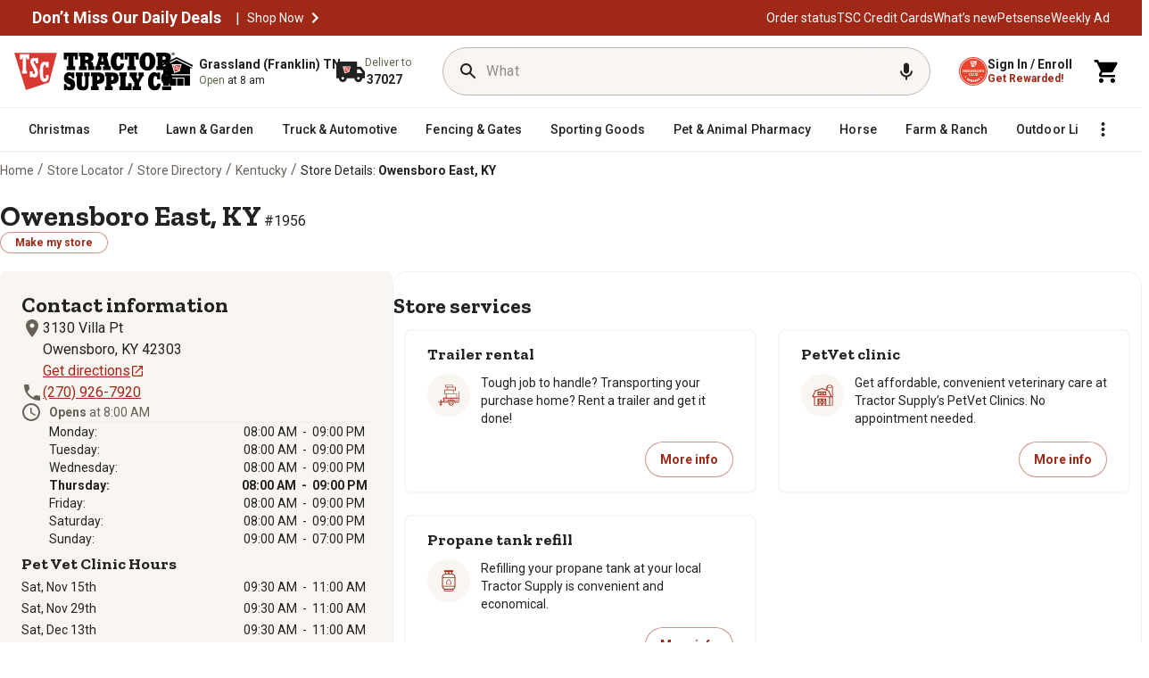

--- FILE ---
content_type: text/css; charset=UTF-8
request_url: https://www.tractorsupply.com/slo/_next/static/css/bbdda869ecb41b34.css
body_size: 747
content:
/** 
  Google Maps - main container styles
*/

nextjs-portal {
  display: none;
}

#TSC-LOCATOR-NEARBY-STORES-MAP--container > div {
  border-radius: 8px;

  min-height: 704px;
  height: unset;
}

@media only screen and (max-width: 767px) {
  #TSC-LOCATOR-NEARBY-STORES-MAP--container > div {
    min-height: 50dvh;
  }
}

/** 
  Google Maps - info & pin styles (gm)
*/

.gm-style .gm-style-iw-tc {
  left: 2px;
  top: -10px;

  -webkit-filter: none;
  filter: none;
}

.gm-style .gm-style-iw-c {
  min-width: 320px !important;
  max-width: 320px !important;
  padding: 16px;
  padding-bottom: 0px;
  box-shadow: 0px 0px 12px rgba(0, 0, 0, 0.15) !important;
}

.gm-style-iw-ch {
  padding-top: 16px;
}

.gm-style-iw-d {
  margin-right: -2px;

  padding-bottom: 16px !important;
  padding-right: 16px !important;
  overflow: visible !important;
}

button.gm-ui-hover-effect {
  width: 24px !important;
  height: 24px !important;
  margin-top: 4px !important;
  margin-right: 4px !important;

  opacity: 1;
}

button.gm-ui-hover-effect:hover {
  opacity: 0.6;
}

button.gm-ui-hover-effect > span {
  width: 24px !important;
  height: 24px !important;
  margin: 0 !important;

  mask-image: url("[data-uri]") !important;
  z-index: -1;
  position: relative;
}

/** 
  Store info container over the map pin
*/
.gm-style-iw-t {
  right: 0px;
  bottom: 86px !important;
}

.gm-style .gm-style-iw-tc::after {
  height: 20px;
  width: 20px;
  clip-path: polygon(0% 0%, 100% 100%, 0% 100%);
  transform: rotate(-45deg);
  border-radius: 4px;
}



--- FILE ---
content_type: application/javascript
request_url: https://www.tractorsupply.com/8BexU/TYmV6/eizrPH/Hwra/VOcYtkX6JDmbmpui/eHQgBwE/G2dn/U2NtVUI
body_size: 175669
content:
(function(){if(typeof Array.prototype.entries!=='function'){Object.defineProperty(Array.prototype,'entries',{value:function(){var index=0;const array=this;return {next:function(){if(index<array.length){return {value:[index,array[index++]],done:false};}else{return {done:true};}},[Symbol.iterator]:function(){return this;}};},writable:true,configurable:true});}}());(function(){mn();Vm7();Uv7();var P0=function(sd,DS){return sd instanceof DS;};var Zl=function(rC,Ev){return rC|Ev;};var hx=function(){return Vd.apply(this,[bc,arguments]);};var RO=function(){var Jr;if(typeof Jp["window"]["XMLHttpRequest"]!=='undefined'){Jr=new (Jp["window"]["XMLHttpRequest"])();}else if(typeof Jp["window"]["XDomainRequest"]!=='undefined'){Jr=new (Jp["window"]["XDomainRequest"])();Jr["onload"]=function(){this["readyState"]=4;if(this["onreadystatechange"] instanceof Jp["Function"])this["onreadystatechange"]();};}else{Jr=new (Jp["window"]["ActiveXObject"])('Microsoft.XMLHTTP');}if(typeof Jr["withCredentials"]!=='undefined'){Jr["withCredentials"]=true;}return Jr;};var R1=function(){if(Jp["Date"]["now"]&&typeof Jp["Date"]["now"]()==='number'){return Jp["Math"]["round"](Jp["Date"]["now"]()/1000);}else{return Jp["Math"]["round"](+new (Jp["Date"])()/1000);}};var UX=function(qN){return !qN;};var Kj=function Cv(sC,Ed){'use strict';var HW=Cv;switch(sC){case Wm:{var TI=function(XO,wv){GN.push(YW);if(UX(mx)){for(var jj=SO;lx(jj,Cl);++jj){if(lx(jj,JW)||ll(jj,mN)||ll(jj,GU[pN])||ll(jj,PS)){Z9[jj]=CO(QK);}else{Z9[jj]=mx[Rj(typeof Yj()[xx(QK)],'undefined')?Yj()[xx(SO)](s9,Sx,d7,VX):Yj()[xx(QK)](ES,TK,Kv,mI)];mx+=Jp[BU()[PK(Hr)](RK,j0,cN)][wd()[f0(pN)](cx,DN,UX(UX(SO)),m1,tU)](jj);}}}var sO=Rj(typeof BU()[PK(ld)],jK('',[][[]]))?BU()[PK(HX)](jm,N0,p1):BU()[PK(HK)](CN,cj,pj);for(var tO=SO;lx(tO,XO[Yj()[xx(SO)](s9,Hl,d7,lU)]);tO++){var tK=XO[x9()[x1(ZW)](GX,Wl,ZL,EU)](tO);var Cx=gK(IU(wv,gl),GU[XC]);wv*=GU[ZW];wv&=GU[CU];wv+=GU[hr];wv&=GU[HK];var cI=Z9[XO[ll(typeof Yj()[xx(SO)],jK('',[][[]]))?Yj()[xx(QK)](I1,dd,vS,UX([])):Yj()[xx(zv)].call(null,Zx,T9,EH,UX([]))](tO)];if(ll(typeof tK[Rj(typeof mr()[fv(ZW)],'undefined')?mr()[fv(QK)](QX,MO,gd,SO):mr()[fv(CU)](xS,EK,DI,xX)],vj()[WS(ld)](nU,Hr,EU,S7))){var Jj=tK[mr()[fv(QK)](QX,MO,ON,SO)](SO);if(Sd(Jj,JW)&&lx(Jj,GU[QK])){cI=Z9[Jj];}}if(Sd(cI,SO)){var wU=FW(Cx,mx[Rj(typeof Yj()[xx(V9)],'undefined')?Yj()[xx(SO)].call(null,s9,qr,d7,zl):Yj()[xx(QK)](TW,LN,q9,TU)]);cI+=wU;cI%=mx[Yj()[xx(SO)](s9,TK,d7,QK)];tK=mx[cI];}sO+=tK;}var m0;return GN.pop(),m0=sO,m0;};var z9=function(mS){var NU=[0x428a2f98,0x71374491,0xb5c0fbcf,0xe9b5dba5,0x3956c25b,0x59f111f1,0x923f82a4,0xab1c5ed5,0xd807aa98,0x12835b01,0x243185be,0x550c7dc3,0x72be5d74,0x80deb1fe,0x9bdc06a7,0xc19bf174,0xe49b69c1,0xefbe4786,0x0fc19dc6,0x240ca1cc,0x2de92c6f,0x4a7484aa,0x5cb0a9dc,0x76f988da,0x983e5152,0xa831c66d,0xb00327c8,0xbf597fc7,0xc6e00bf3,0xd5a79147,0x06ca6351,0x14292967,0x27b70a85,0x2e1b2138,0x4d2c6dfc,0x53380d13,0x650a7354,0x766a0abb,0x81c2c92e,0x92722c85,0xa2bfe8a1,0xa81a664b,0xc24b8b70,0xc76c51a3,0xd192e819,0xd6990624,0xf40e3585,0x106aa070,0x19a4c116,0x1e376c08,0x2748774c,0x34b0bcb5,0x391c0cb3,0x4ed8aa4a,0x5b9cca4f,0x682e6ff3,0x748f82ee,0x78a5636f,0x84c87814,0x8cc70208,0x90befffa,0xa4506ceb,0xbef9a3f7,0xc67178f2];var W9=0x6a09e667;var vN=0xbb67ae85;var Dr=0x3c6ef372;var Od=0xa54ff53a;var YK=0x510e527f;var rI=0x9b05688c;var nC=0x1f83d9ab;var OO=0x5be0cd19;var hH=BI(mS);var xl=hH["length"]*8;hH+=Jp["String"]["fromCharCode"](0x80);var RC=hH["length"]/4+2;var TC=Jp["Math"]["ceil"](RC/16);var AO=new (Jp["Array"])(TC);for(var ZN=0;ZN<TC;ZN++){AO[ZN]=new (Jp["Array"])(16);for(var rS=0;rS<16;rS++){AO[ZN][rS]=hH["charCodeAt"](ZN*64+rS*4)<<24|hH["charCodeAt"](ZN*64+rS*4+1)<<16|hH["charCodeAt"](ZN*64+rS*4+2)<<8|hH["charCodeAt"](ZN*64+rS*4+3)<<0;}}var ql=xl/Jp["Math"]["pow"](2,32);AO[TC-1][14]=Jp["Math"]["floor"](ql);AO[TC-1][15]=xl;for(var XS=0;XS<TC;XS++){var P1=new (Jp["Array"])(64);var AI=W9;var qW=vN;var WN=Dr;var MU=Od;var U0=YK;var xC=rI;var TN=nC;var MS=OO;for(var bj=0;bj<64;bj++){var Yv=void 0,dC=void 0,w9=void 0,EX=void 0,AW=void 0,J9=void 0;if(bj<16)P1[bj]=AO[XS][bj];else{Yv=jv(P1[bj-15],7)^jv(P1[bj-15],18)^P1[bj-15]>>>3;dC=jv(P1[bj-2],17)^jv(P1[bj-2],19)^P1[bj-2]>>>10;P1[bj]=P1[bj-16]+Yv+P1[bj-7]+dC;}dC=jv(U0,6)^jv(U0,11)^jv(U0,25);w9=U0&xC^~U0&TN;EX=MS+dC+w9+NU[bj]+P1[bj];Yv=jv(AI,2)^jv(AI,13)^jv(AI,22);AW=AI&qW^AI&WN^qW&WN;J9=Yv+AW;MS=TN;TN=xC;xC=U0;U0=MU+EX>>>0;MU=WN;WN=qW;qW=AI;AI=EX+J9>>>0;}W9=W9+AI;vN=vN+qW;Dr=Dr+WN;Od=Od+MU;YK=YK+U0;rI=rI+xC;nC=nC+TN;OO=OO+MS;}return [W9>>24&0xff,W9>>16&0xff,W9>>8&0xff,W9&0xff,vN>>24&0xff,vN>>16&0xff,vN>>8&0xff,vN&0xff,Dr>>24&0xff,Dr>>16&0xff,Dr>>8&0xff,Dr&0xff,Od>>24&0xff,Od>>16&0xff,Od>>8&0xff,Od&0xff,YK>>24&0xff,YK>>16&0xff,YK>>8&0xff,YK&0xff,rI>>24&0xff,rI>>16&0xff,rI>>8&0xff,rI&0xff,nC>>24&0xff,nC>>16&0xff,nC>>8&0xff,nC&0xff,OO>>24&0xff,OO>>16&0xff,OO>>8&0xff,OO&0xff];};var bC=function(){var YC=bH();var UI=-1;if(YC["indexOf"]('Trident/7.0')>-1)UI=11;else if(YC["indexOf"]('Trident/6.0')>-1)UI=10;else if(YC["indexOf"]('Trident/5.0')>-1)UI=9;else UI=0;return UI>=9;};var Ov=function(){var Bx=mX();var tr=Jp["Object"]["prototype"]["hasOwnProperty"].call(Jp["Navigator"]["prototype"],'mediaDevices');var q1=Jp["Object"]["prototype"]["hasOwnProperty"].call(Jp["Navigator"]["prototype"],'serviceWorker');var OI=! !Jp["window"]["browser"];var DK=typeof Jp["ServiceWorker"]==='function';var dl=typeof Jp["ServiceWorkerContainer"]==='function';var k1=typeof Jp["frames"]["ServiceWorkerRegistration"]==='function';var OX=Jp["window"]["location"]&&Jp["window"]["location"]["protocol"]==='http:';var qC=Bx&&(!tr||!q1||!DK||!OI||!dl||!k1)&&!OX;return qC;};var mX=function(){var SS=bH();var Uj=/(iPhone|iPad).*AppleWebKit(?!.*(Version|CriOS))/i["test"](SS);var BK=Jp["navigator"]["platform"]==='MacIntel'&&Jp["navigator"]["maxTouchPoints"]>1&&/(Safari)/["test"](SS)&&!Jp["window"]["MSStream"]&&typeof Jp["navigator"]["standalone"]!=='undefined';return Uj||BK;};var f9=function(Wx){var zS=Jp["Math"]["floor"](Jp["Math"]["random"]()*100000+10000);var MX=Jp["String"](Wx*zS);var LX=0;var cr=[];var kX=MX["length"]>=18?true:false;while(cr["length"]<6){cr["push"](Jp["parseInt"](MX["slice"](LX,LX+2),10));LX=kX?LX+3:LX+2;}var K1=gr(cr);return [zS,K1];};var VC=function(bv){if(bv===null||bv===undefined){return 0;}var dx=function KO(Lx){return bv["toLowerCase"]()["includes"](Lx["toLowerCase"]());};var d0=0;(vW&&vW["fields"]||[])["some"](function(Il){var QS=Il["type"];var XN=Il["labels"];if(XN["some"](dx)){d0=bU[QS];if(Il["extensions"]&&Il["extensions"]["labels"]&&Il["extensions"]["labels"]["some"](function(Nx){return bv["toLowerCase"]()["includes"](Nx["toLowerCase"]());})){d0=bU[Il["extensions"]["type"]];}return true;}return false;});return d0;};var zd=function(JS){if(JS===undefined||JS==null){return false;}var KN=function jl(hv){return JS["toLowerCase"]()===hv["toLowerCase"]();};return YX["some"](KN);};var H0=function(cS){try{var SW=new (Jp["Set"])(Jp["Object"]["values"](bU));return cS["split"](';')["some"](function(rX){var jX=rX["split"](',');var DW=Jp["Number"](jX[jX["length"]-1]);return SW["has"](DW);});}catch(Nd){return false;}};var sj=function(RN){var S9='';var pX=0;if(RN==null||Jp["document"]["activeElement"]==null){return DX(Ac,["elementFullId",S9,"elementIdType",pX]);}var VK=['id','name','for','placeholder','aria-label','aria-labelledby'];VK["forEach"](function(mj){if(!RN["hasAttribute"](mj)||S9!==''&&pX!==0){return;}var r9=RN["getAttribute"](mj);if(S9===''&&(r9!==null||r9!==undefined)){S9=r9;}if(pX===0){pX=VC(r9);}});return DX(Ac,["elementFullId",S9,"elementIdType",pX]);};var AU=function(rO){var Yt;if(rO==null){Yt=Jp["document"]["activeElement"];}else Yt=rO;if(Jp["document"]["activeElement"]==null)return -1;var H8=Yt["getAttribute"]('name');if(H8==null){var lg=Yt["getAttribute"]('id');if(lg==null)return -1;else return Cz(lg);}return Cz(H8);};var RA=function(Nb){var d8=-1;var KY=[];if(! !Nb&&typeof Nb==='string'&&Nb["length"]>0){var hz=Nb["split"](';');if(hz["length"]>1&&hz[hz["length"]-1]===''){hz["pop"]();}d8=Jp["Math"]["floor"](Jp["Math"]["random"]()*hz["length"]);var YY=hz[d8]["split"](',');for(var Nh in YY){if(!Jp["isNaN"](YY[Nh])&&!Jp["isNaN"](Jp["parseInt"](YY[Nh],10))){KY["push"](YY[Nh]);}}}else{var XA=Jp["String"](rw(1,5));var mF='1';var ck=Jp["String"](rw(20,70));var Lg=Jp["String"](rw(100,300));var nw=Jp["String"](rw(100,300));KY=[XA,mF,ck,Lg,nw];}return [d8,KY];};var TB=function(XF,zE){var CA=typeof XF==='string'&&XF["length"]>0;var KV=!Jp["isNaN"](zE)&&(Jp["Number"](zE)===-1||R1()<Jp["Number"](zE));if(!(CA&&KV)){return false;}var rA='^([a-fA-F0-9]{31,32})$';return XF["search"](rA)!==-1;};var Rt=function(KF,Jh,nR){var HA;do{HA=nV(WL,[KF,Jh]);}while(ll(FW(HA,nR),GU[qR]));return HA;};var tA=function(Dh){var nT=mX(Dh);GN.push(bE);var lt=Jp[vj()[WS(Hr)].call(null,UX(UX(QK)),Kh,UX(UX([])),YM)][vj()[WS(pN)].call(null,LN,nk,ON,ET)][Rj(typeof mr()[fv(Hr)],'undefined')?mr()[fv(SO)](WM,SM,T9,rz):mr()[fv(CU)](TY,jh,C6,ft)].call(Jp[Ob()[jt(ld)](HX,p1,Qk,p1,nU)][vj()[WS(pN)](UX(SO),nk,SM,ET)],ll(typeof Tg()[NM(ld)],'undefined')?Tg()[NM(gl)].apply(null,[UX(UX({})),lz,tM,JT,ZW]):Tg()[NM(HX)].apply(null,[ZW,cx,XC,pN,IR]));var z8=Jp[vj()[WS(Hr)](Nt,Kh,PS,YM)][ll(typeof vj()[WS(ld)],jK([],[][[]]))?vj()[WS(MO)].apply(null,[UX(QK),bg,JW,hb]):vj()[WS(pN)](wE,nk,wE,ET)][mr()[fv(SO)].apply(null,[WM,SM,BF,rz])].call(Jp[Ob()[jt(ld)](HX,TU,Qk,Sx,nU)][vj()[WS(pN)](UX(UX(SO)),nk,P6,ET)],x9()[x1(Hw)].apply(null,[lA,UX(QK),pw,Yz]));var P8=UX(UX(Jp[x9()[x1(gl)].call(null,K6,BF,OF,P6)][ST()[MF(Bb)](Sb,m6)]));var hY=ll(typeof Jp[ST()[MF(EU)].apply(null,[Gh,NF])],vj()[WS(ld)](BF,Hr,EU,WY));var gk=ll(typeof Jp[mr()[fv(ZW)](K8,nk,VX,Jg)],vj()[WS(ld)].call(null,UX(UX({})),Hr,lU,WY));var CE=ll(typeof Jp[BU()[PK(p1)](Z7,SO,nz)][BU()[PK(lU)](wY,zv,QV)],ll(typeof vj()[WS(lU)],'undefined')?vj()[WS(MO)].call(null,mI,rh,UX({}),g8):vj()[WS(ld)].call(null,Zx,Hr,PS,WY));var sY=Jp[x9()[x1(gl)].apply(null,[K6,CU,OF,CU])][MR()[UA(V9)].apply(null,[A6,gl,TK,bB,FF])]&&ll(Jp[x9()[x1(gl)].apply(null,[K6,UX({}),OF,j0])][MR()[UA(V9)].call(null,Gh,gl,cx,bB,FF)][BU()[PK(DI)].call(null,AB,Hr,Zz)],Rj(typeof vj()[WS(zv)],'undefined')?vj()[WS(Wl)].call(null,gd,ZW,UX(SO),r3):vj()[WS(MO)].apply(null,[Fb,ZY,Vt,AT]));var gz=nT&&(UX(lt)||UX(z8)||UX(hY)||UX(P8)||UX(gk)||UX(CE))&&UX(sY);var qA;return GN.pop(),qA=gz,qA;};var Vg=function(bh){var gR;GN.push(HR);return gR=JY()[Rj(typeof x9()[x1(BY)],jK([],[][[]]))?x9()[x1(bk)](AT,UX(UX(QK)),CL,UX({})):x9()[x1(Xw)].call(null,lB,VX,Vh,UX(SO))](function AF(jw){GN.push(OE);while(QK)switch(jw[ST()[MF(rz)](Hw,w)]=jw[x9()[x1(AT)](IT,UX(SO),lQ,dd)]){case GU[qR]:if(Dg(BU()[PK(bk)](vc,lA,O6),Jp[MR()[UA(ld)](MO,HX,Bk,N6,A7)])){jw[x9()[x1(AT)].apply(null,[IT,sw,lQ,P6])]=pN;break;}{var MM;return MM=jw[BU()[PK(dF)].apply(null,[fs,Jz,ON])](ST()[MF(OY)](RF,sG),null),GN.pop(),MM;}case pN:{var Pb;return Pb=jw[ll(typeof BU()[PK(gt)],jK('',[][[]]))?BU()[PK(HK)](Ng,A6,nF):BU()[PK(dF)].apply(null,[fs,BF,ON])](ST()[MF(OY)](RF,sG),Jp[MR()[UA(ld)](tE,HX,UX(UX([])),N6,A7)][BU()[PK(bk)](vc,BY,O6)][ST()[MF(Wl)](tM,S2)](bh)),GN.pop(),Pb;}case XC:case ll(typeof ST()[MF(K6)],jK('',[][[]]))?ST()[MF(CU)].apply(null,[MT,bF]):ST()[MF(K6)](Zz,UZ):{var jb;return jb=jw[wd()[f0(HX)].apply(null,[ZW,kt,bk,gt,JZ])](),GN.pop(),jb;}}GN.pop();},null,null,null,Jp[ST()[MF(mN)](ON,OP)]),GN.pop(),gR;};var UE=function(){if(UX([])){}else if(UX([])){}else if(UX([])){}else if(UX([])){}else if(UX(UX(EQ))){}else if(UX(bc)){}else if(UX([])){}else if(UX(UX(EQ))){}else if(UX([])){}else if(UX(bc)){}else if(UX(bc)){}else if(UX({})){}else if(UX({})){}else if(UX({})){}else if(UX(bc)){}else if(UX(bc)){}else if(UX(bc)){}else if(UX({})){}else if(UX(UX(EQ))){}else if(UX(UX(EQ))){}else if(UX({})){}else if(UX([])){}else if(UX(UX(EQ))){}else if(UX({})){}else if(UX(bc)){}else if(UX([])){}else if(UX([])){}else if(UX([])){}else if(UX(UX(EQ))){}else if(UX([])){}else if(UX(bc)){}else if(UX(UX(EQ))){}else if(UX([])){}else if(UX(bc)){}else if(UX({})){}else if(UX([])){}else if(UX({})){}else if(UX({})){}else if(UX({})){}else if(UX([])){}else if(UX(UX(EQ))){}else if(UX([])){}else if(UX({})){}else if(UX({})){}else if(UX([])){}else if(UX(UX({}))){return function JR(YV){GN.push(pV);var J6;return J6=mE(YV[ST()[MF(Hw)].call(null,mI,U3)])[ST()[MF(SM)].apply(null,[Fb,M8])](ll(typeof x9()[x1(cx)],jK('',[][[]]))?x9()[x1(Xw)](ET,UX(SO),BV,UX(UX([]))):x9()[x1(ON)](mN,pN,rE,Hl)),GN.pop(),J6;};}else{}};var nE=function(){GN.push(Uk);try{var lR=GN.length;var fT=UX({});var dw=kb();var Ik=Ub()[ST()[MF(lU)](Bk,mZ)](new (Jp[BU()[PK(Fg)].call(null,Em,GY,bT)])(ST()[MF(DI)](Zg,dZ),vj()[WS(sw)].call(null,A6,q8,tE,QG)),ST()[MF(ON)](Pg,Rk));var x8=kb();var xT=AY(x8,dw);var Ug;return Ug=DX(Ac,[BU()[PK(gt)].apply(null,[Pm,UX([]),m8]),Ik,vj()[WS(ON)].apply(null,[m1,Xw,Zz,m4]),xT]),GN.pop(),Ug;}catch(wB){GN.splice(AY(lR,QK),Infinity,Uk);var Vz;return GN.pop(),Vz={},Vz;}GN.pop();};var Ub=function(){GN.push(nM);var V6=Jp[vj()[WS(BF)].call(null,j0,N0,wh,Qf)][ll(typeof BU()[PK(JW)],'undefined')?BU()[PK(HK)](lh,bk,l6):BU()[PK(Bb)](SP,IT,FR)]?Jp[vj()[WS(BF)](PF,N0,UX(UX({})),Qf)][BU()[PK(Bb)](SP,tE,FR)]:CO(QK);var Q8=Jp[vj()[WS(BF)](Yg,N0,qR,Qf)][ST()[MF(BF)].apply(null,[BY,km])]?Jp[vj()[WS(BF)].call(null,mN,N0,PF,Qf)][ST()[MF(BF)].apply(null,[BY,km])]:CO(QK);var zT=Jp[ll(typeof MR()[UA(XC)],jK([],[][[]]))?MR()[UA(Hr)].call(null,nk,GT,HX,BV,LT):MR()[UA(ld)].call(null,K6,HX,UX(QK),N6,DA)][ll(typeof mr()[fv(V9)],'undefined')?mr()[fv(CU)].apply(null,[Ah,Rk,BF,gT]):mr()[fv(hr)].call(null,Az,Bk,VX,Cb)]?Jp[MR()[UA(ld)](Sx,HX,UX(UX(QK)),N6,DA)][ll(typeof mr()[fv(ZW)],'undefined')?mr()[fv(CU)](UV,Zx,rz,Ch):mr()[fv(hr)](Az,Bk,T9,Cb)]:CO(QK);var Wz=Jp[MR()[UA(ld)](HX,HX,MO,N6,DA)][vj()[WS(A6)](UX(UX(SO)),HX,PS,Xc)]?Jp[MR()[UA(ld)].apply(null,[m1,HX,EU,N6,DA])][vj()[WS(A6)].call(null,Fb,HX,mN,Xc)]():CO(GU[C6]);var SF=Jp[MR()[UA(ld)](TM,HX,Vt,N6,DA)][Rj(typeof x9()[x1(cx)],jK([],[][[]]))?x9()[x1(A6)].apply(null,[qR,rB,l4,XC]):x9()[x1(Xw)](hr,tE,xh,Nt)]?Jp[MR()[UA(ld)](W6,HX,Vt,N6,DA)][x9()[x1(A6)](qR,Yg,l4,Hr)]:CO(QK);var k6=CO(QK);var nb=[BU()[PK(HX)](GQ,Wl,p1),k6,ll(typeof Yj()[xx(TM)],jK([],[][[]]))?Yj()[xx(QK)].call(null,Mh,Bb,wR,tM):Yj()[xx(AT)].call(null,FY,BY,I2,Hw),nV(G4,[]),nV(Gm,[]),nV(MG,[]),nV(E4,[]),nV(Ac,[]),nV(Ip,[]),V6,Q8,zT,Wz,SF];var OT;return OT=nb[ST()[MF(SM)](Fb,dc)](vj()[WS(Zx)](m1,Z8,Nt,k4)),GN.pop(),OT;};var Tl=function(){GN.push(pj);var SA;return SA=nV(n2,[Jp[x9()[x1(gl)](K6,SM,F6,rz)]]),GN.pop(),SA;};var FV=function(){var vt=[pz,WT];GN.push(FY);var gA=LF(XE);if(Rj(gA,UX(bc))){try{var YT=GN.length;var Pw=UX([]);var VY=Jp[Yj()[xx(A6)](YR,MO,CT,cx)](gA)[vj()[WS(jz)](DI,DN,dF,Ch)](RM()[dY(Sb)].apply(null,[QK,tE,Kt,Yz,I6,Sb]));if(Sd(VY[Yj()[xx(SO)].call(null,s9,HE,z6,Hr)],ZW)){var jM=Jp[vj()[WS(hr)].call(null,UX(QK),hB,bk,I6)](VY[w7[ll(typeof x9()[x1(zv)],'undefined')?x9()[x1(Xw)](Og,UX(UX(QK)),IA,UX(SO)):x9()[x1(S8)](P6,ZW,sF,N0)]()],Hr);jM=Jp[MR()[UA(Bk)].apply(null,[dd,CU,A6,Lt,dM])](jM)?pz:jM;vt[SO]=jM;}}catch(SV){GN.splice(AY(YT,QK),Infinity,FY);}}var xM;return GN.pop(),xM=vt,xM;};var Th=function(){var U6=[CO(QK),CO(QK)];var f8=LF(zg);GN.push(Kv);if(Rj(f8,UX({}))){try{var DR=GN.length;var Sh=UX(bc);var Ot=Jp[Yj()[xx(A6)](YR,pN,dk,Jz)](f8)[vj()[WS(jz)].apply(null,[Zx,DN,cx,DF])](RM()[dY(Sb)].apply(null,[QK,Wl,Kt,Kh,rM,ld]));if(Sd(Ot[Rj(typeof Yj()[xx(SO)],'undefined')?Yj()[xx(SO)](s9,qR,HG,jz):Yj()[xx(QK)](QX,UX(UX(SO)),RF,UX(SO))],ZW)){var Qh=Jp[vj()[WS(hr)](B8,hB,IT,rM)](Ot[QK],Hr);var Tk=Jp[vj()[WS(hr)](hh,hB,RE,rM)](Ot[XC],GU[Fb]);Qh=Jp[MR()[UA(Bk)].call(null,C6,CU,FY,Lt,kg)](Qh)?CO(QK):Qh;Tk=Jp[MR()[UA(Bk)](zv,CU,CU,Lt,kg)](Tk)?CO(GU[C6]):Tk;U6=[Tk,Qh];}}catch(Xb){GN.splice(AY(DR,QK),Infinity,Kv);}}var Fk;return GN.pop(),Fk=U6,Fk;};var g6=function(){GN.push(Zb);var mT=BU()[PK(HX)](N4,Fg,p1);var d6=LF(zg);if(d6){try{var lE=GN.length;var EF=UX(UX(EQ));var lM=Jp[Rj(typeof Yj()[xx(SM)],jK([],[][[]]))?Yj()[xx(A6)].apply(null,[YR,UX(UX(QK)),LW,p1]):Yj()[xx(QK)](Wh,Uz,wF,Hl)](d6)[vj()[WS(jz)](Zx,DN,VX,Hb)](RM()[dY(Sb)].apply(null,[QK,C6,Kt,jz,OV,Kh]));mT=lM[SO];}catch(kT){GN.splice(AY(lE,QK),Infinity,Zb);}}var bV;return GN.pop(),bV=mT,bV;};var IF=function(SY,R6){GN.push(rF);for(var RV=SO;lx(RV,R6[Yj()[xx(SO)].call(null,s9,BY,lv,UX(UX([])))]);RV++){var TV=R6[RV];TV[BU()[PK(Bk)](UP,BF,JW)]=TV[BU()[PK(Bk)](UP,JW,JW)]||UX(UX(EQ));TV[Yj()[xx(Bk)].call(null,AA,O6,Ex,ld)]=UX(UX({}));if(Dg(vj()[WS(SM)](UX(SO),BF,UX(UX({})),HC),TV))TV[x9()[x1(V9)](PF,Zx,F4,Kh)]=UX(UX([]));Jp[vj()[WS(Hr)].apply(null,[AV,Kh,Yz,Sj])][vj()[WS(cx)](Zg,sw,Zg,rF)](SY,jE(TV[mr()[fv(cx)](F1,XC,TK,FA)]),TV);}GN.pop();};var Yb=function(vV,KE,VT){GN.push(kz);if(KE)IF(vV[vj()[WS(pN)](EU,nk,EU,bS)],KE);if(VT)IF(vV,VT);Jp[vj()[WS(Hr)].call(null,ON,Kh,Sb,cK)][vj()[WS(cx)](mN,sw,th,kz)](vV,vj()[WS(pN)](A6,nk,tM,bS),DX(Ac,[x9()[x1(V9)].call(null,PF,ld,IX,Yg),UX([])]));var bY;return GN.pop(),bY=vV,bY;};var jE=function(gb){GN.push(WE);var cM=HM(gb,vj()[WS(zv)].call(null,Zg,jz,Zg,EC));var FE;return FE=gB(vj()[WS(TM)].call(null,UX([]),HK,Gh,dB),F8(cM))?cM:Jp[BU()[PK(Hr)](UY,Zz,cN)](cM),GN.pop(),FE;};var HM=function(Oh,fk){GN.push(pA);if(Nz(x9()[x1(SM)](Hl,C6,Zw,Bk),F8(Oh))||UX(Oh)){var tt;return GN.pop(),tt=Oh,tt;}var v6=Oh[Jp[ll(typeof Yj()[xx(A6)],jK([],[][[]]))?Yj()[xx(QK)].call(null,m6,BF,Ht,gd):Yj()[xx(HX)].call(null,zV,m1,nI,S8)][vj()[WS(S8)].apply(null,[P6,Cw,Bb,JA])]];if(Rj(hA(SO),v6)){var PV=v6.call(Oh,fk||vj()[WS(V9)].apply(null,[AT,cj,IT,fx]));if(Nz(x9()[x1(SM)].apply(null,[Hl,mI,Zw,UX(SO)]),F8(PV))){var T6;return GN.pop(),T6=PV,T6;}throw new (Jp[Rj(typeof vj()[WS(TK)],jK('',[][[]]))?vj()[WS(Sb)].apply(null,[B8,DM,Kh,qF]):vj()[WS(MO)].apply(null,[Zx,pB,Yg,QB])])(Rj(typeof BU()[PK(j0)],'undefined')?BU()[PK(m1)](Fd,th,tE):BU()[PK(HK)].call(null,r6,pN,bR));}var ng;return ng=(ll(vj()[WS(zv)](UX([]),jz,UX({}),l9),fk)?Jp[ll(typeof BU()[PK(Fg)],jK('',[][[]]))?BU()[PK(HK)](DF,O6,jR):BU()[PK(Hr)].apply(null,[wM,BY,cN])]:Jp[ST()[MF(Sb)](m8,jV)])(Oh),GN.pop(),ng;};var ER=function(qT){if(UX(qT)){Sk=GU[dd];FM=mR;Rh=GU[BY];wl=Xw;QM=Xw;Db=GU[lV];Ow=Xw;fV=Xw;Bh=Xw;}};var XM=function(){GN.push(Ck);HY=BU()[PK(HX)](ZX,p1,p1);UT=GU[qR];Dz=GU[qR];qY=GU[qR];Nw=Rj(typeof BU()[PK(OY)],jK([],[][[]]))?BU()[PK(HX)](ZX,UX(UX({})),p1):BU()[PK(HK)](Kv,Yz,tV);JV=SO;XV=SO;fw=SO;xw=Rj(typeof BU()[PK(lU)],jK([],[][[]]))?BU()[PK(HX)](ZX,Kh,p1):BU()[PK(HK)](sz,TK,MB);jA=SO;gM=SO;EV=GU[qR];GN.pop();B6=SO;qb=SO;Z6=SO;};var cb=function(){fg=SO;GN.push(RF);tF=BU()[PK(HX)].call(null,IV,UX(UX(SO)),p1);OR={};fB=Rj(typeof BU()[PK(SM)],jK([],[][[]]))?BU()[PK(HX)](IV,Xw,p1):BU()[PK(HK)].apply(null,[pF,CU,Uw]);GN.pop();KM=GU[qR];L6=SO;};var Yk=function(NB,CV,hR){GN.push(Xk);try{var Yl=GN.length;var VM=UX(bc);var wV=SO;var n6=UX(UX(EQ));if(Rj(CV,GU[C6])&&Sd(Dz,Rh)){if(UX(dR[BU()[PK(j0)](PA,GY,Wl)])){n6=UX(UX(bc));dR[BU()[PK(j0)](PA,UX(UX(SO)),Wl)]=UX(UX([]));}var mB;return mB=DX(Ac,[vj()[WS(Kh)].call(null,dd,Bb,Uz,sA),wV,ST()[MF(hh)].apply(null,[TU,wO]),n6,vj()[WS(hh)](JW,HE,gt,wA),UT]),GN.pop(),mB;}if(ll(CV,w7[BU()[PK(nU)].apply(null,[Kg,lU,fR])]())&&lx(UT,FM)||Rj(CV,QK)&&lx(Dz,Rh)){var cR=NB?NB:Jp[Rj(typeof x9()[x1(Fb)],jK([],[][[]]))?x9()[x1(gl)](K6,sw,Vk,XC):x9()[x1(Xw)](Jb,UX(SO),H6,UX(UX({})))][RM()[dY(Xw)].apply(null,[CU,Bb,xY,Sb,rh,DI])];var GM=CO(QK);var Ek=CO(QK);if(cR&&cR[ST()[MF(Vt)](qr,gO)]&&cR[Rj(typeof x9()[x1(V9)],'undefined')?x9()[x1(Kh)](jF,UX(UX([])),Zk,qr):x9()[x1(Xw)].apply(null,[Sg,ld,R8,HX])]){GM=Jp[x9()[x1(hr)](Lz,dF,UY,UX(UX(SO)))][RM()[dY(Bk)](CU,UX(UX({})),Nt,sw,rV,Hw)](cR[Rj(typeof ST()[MF(Vt)],'undefined')?ST()[MF(Vt)].call(null,qr,gO):ST()[MF(CU)](cz,lV)]);Ek=Jp[x9()[x1(hr)].call(null,Lz,AT,UY,pN)][RM()[dY(Bk)].apply(null,[CU,Hl,Nt,HX,rV,SM])](cR[x9()[x1(Kh)].apply(null,[jF,hh,Zk,ON])]);}else if(cR&&cR[Rj(typeof BU()[PK(Fg)],'undefined')?BU()[PK(th)](p0,UX(QK),Gh):BU()[PK(HK)](Uz,hh,Kb)]&&cR[Yj()[xx(VX)](hr,JW,Lk,UX(UX(QK)))]){GM=Jp[x9()[x1(hr)](Lz,Sb,UY,GY)][RM()[dY(Bk)](CU,Nt,Nt,SO,rV,UX(QK))](cR[BU()[PK(th)](p0,Bb,Gh)]);Ek=Jp[x9()[x1(hr)](Lz,Zx,UY,lA)][RM()[dY(Bk)](CU,UX(UX([])),Nt,CU,rV,UX(UX([])))](cR[Yj()[xx(VX)](hr,Jz,Lk,Xw)]);}var GR=cR[BU()[PK(tM)](cE,UX(SO),Rz)];if(gB(GR,null))GR=cR[Rj(typeof vj()[WS(SO)],'undefined')?vj()[WS(Vt)](Wl,S8,UX(UX(QK)),s8):vj()[WS(MO)].apply(null,[RE,Fh,Xw,vh])];var fE=AU(GR);wV=AY(kb(),hR);var hV=(Rj(typeof BU()[PK(Yg)],'undefined')?BU()[PK(HX)](Ag,qr,p1):BU()[PK(HK)](nA,Hr,pE))[vj()[WS(dd)].apply(null,[A6,I8,Xw,Ak])](B6,x9()[x1(ON)](mN,j0,Ut,BY))[vj()[WS(dd)](lV,I8,Sb,Ak)](CV,x9()[x1(ON)](mN,UX([]),Ut,UX(UX({}))))[vj()[WS(dd)].apply(null,[UX([]),I8,UX(UX(QK)),Ak])](wV,x9()[x1(ON)](mN,tE,Ut,SO))[vj()[WS(dd)](zl,I8,K6,Ak)](GM,x9()[x1(ON)].apply(null,[mN,ld,Ut,zv]))[vj()[WS(dd)](UX(SO),I8,Uz,Ak)](Ek);if(Rj(CV,QK)){hV=BU()[PK(HX)].call(null,Ag,UX([]),p1)[vj()[WS(dd)].apply(null,[rB,I8,m1,Ak])](hV,x9()[x1(ON)].call(null,mN,B8,Ut,UX(QK)))[ll(typeof vj()[WS(C6)],jK('',[][[]]))?vj()[WS(MO)].call(null,BF,mw,PS,Iz):vj()[WS(dd)](Hl,I8,dF,Ak)](fE);var tg=Nz(typeof cR[vj()[WS(rB)](bk,PF,tE,vU)],ST()[MF(HX)](hB,LA))?cR[Rj(typeof vj()[WS(sw)],'undefined')?vj()[WS(rB)].call(null,O6,PF,Hw,vU):vj()[WS(MO)](Sb,vY,jz,qR)]:cR[vj()[WS(Zg)].call(null,TU,TK,IT,wC)];if(Nz(tg,null)&&Rj(tg,QK))hV=BU()[PK(HX)].call(null,Ag,wE,p1)[vj()[WS(dd)](TU,I8,hr,Ak)](hV,x9()[x1(ON)].call(null,mN,p1,Ut,RF))[vj()[WS(dd)](Nt,I8,SM,Ak)](tg);}if(Nz(typeof cR[ll(typeof Yj()[xx(pN)],'undefined')?Yj()[xx(QK)](xB,GY,HV,UX(SO)):Yj()[xx(RF)].call(null,Kh,Jz,bR,m1)],ST()[MF(HX)].apply(null,[hB,LA]))&&ll(cR[Yj()[xx(RF)].call(null,Kh,lV,bR,IT)],UX([])))hV=BU()[PK(HX)](Ag,Wl,p1)[vj()[WS(dd)](RE,I8,UX(QK),Ak)](hV,Yj()[xx(Yg)].call(null,PF,DI,vk,Jz));hV=(Rj(typeof BU()[PK(RE)],jK('',[][[]]))?BU()[PK(HX)].apply(null,[Ag,BF,p1]):BU()[PK(HK)](mw,cj,Yh))[vj()[WS(dd)](dd,I8,A6,Ak)](hV,vj()[WS(Zx)](RF,Z8,P6,dE));qY=jK(jK(jK(jK(jK(qY,B6),CV),wV),GM),Ek);HY=jK(HY,hV);}if(ll(CV,QK))UT++;else Dz++;B6++;var xR;return xR=DX(Ac,[vj()[WS(Kh)].apply(null,[j0,Bb,UX(UX(SO)),sA]),wV,ll(typeof ST()[MF(zv)],jK('',[][[]]))?ST()[MF(CU)](LR,O8):ST()[MF(hh)](TU,wO),n6,ll(typeof vj()[WS(MO)],jK([],[][[]]))?vj()[WS(MO)](UX(UX([])),gF,UX(QK),QY):vj()[WS(hh)](AT,HE,UX(UX(QK)),wA),UT]),GN.pop(),xR;}catch(kE){GN.splice(AY(Yl,QK),Infinity,Xk);}GN.pop();};var qM=function(AE,Dt,zk){GN.push(nU);try{var BA=GN.length;var NT=UX(bc);var qz=AE?AE:Jp[Rj(typeof x9()[x1(p1)],jK('',[][[]]))?x9()[x1(gl)].call(null,K6,UX([]),bE,UX({})):x9()[x1(Xw)](hg,UX({}),rT,HE)][RM()[dY(Xw)](CU,UX(UX([])),xY,Sb,SR,dd)];var Fz=SO;var GE=CO(QK);var b6=QK;var ZV=UX(UX(EQ));if(Sd(KM,Sk)){if(UX(dR[BU()[PK(j0)].apply(null,[GY,GY,Wl])])){ZV=UX(UX({}));dR[Rj(typeof BU()[PK(BY)],'undefined')?BU()[PK(j0)](GY,UX({}),Wl):BU()[PK(HK)](Jg,Sx,pN)]=UX(EQ);}var rg;return rg=DX(Ac,[vj()[WS(Kh)](Fg,Bb,N0,Ab),Fz,BU()[PK(S8)](pY,UX(SO),sh),GE,ST()[MF(hh)].apply(null,[TU,bx]),ZV]),GN.pop(),rg;}if(lx(KM,Sk)&&qz&&Rj(qz[Yj()[xx(PF)](r8,T9,WF,UX(UX([])))],undefined)){GE=qz[Yj()[xx(PF)].apply(null,[r8,EU,WF,UX({})])];var NV=qz[x9()[x1(hh)](CR,UX([]),Wt,S8)];var ZR=qz[wd()[f0(Sb)](gl,HK,UX(UX(SO)),qr,m8)]?GU[C6]:SO;var KT=qz[Rj(typeof MR()[UA(XC)],jK(BU()[PK(HX)].apply(null,[pt,UX(UX({})),p1]),[][[]]))?MR()[UA(jz)](hh,HK,cx,tM,Rb):MR()[UA(Hr)].apply(null,[Kh,FB,mN,GF,zF])]?QK:SO;var Gk=qz[ll(typeof vj()[WS(OY)],jK([],[][[]]))?vj()[WS(MO)].apply(null,[IT,VV,Sx,DB]):vj()[WS(Gh)](UX(QK),Vb,gl,DT)]?QK:SO;var HB=qz[ll(typeof mr()[fv(Hr)],jK(BU()[PK(HX)](pt,lV,p1),[][[]]))?mr()[fv(CU)](qk,fz,rz,Gb):mr()[fv(Bk)](Gz,hr,N0,hT)]?QK:w7[Yj()[xx(ld)](SO,rB,DV,PS)]();var tb=jK(jK(jK(Ok(ZR,GU[lA]),Ok(KT,ZW)),Ok(Gk,pN)),HB);Fz=AY(kb(),zk);var Tt=AU(null);var Bl=SO;if(NV&&GE){if(Rj(NV,SO)&&Rj(GE,SO)&&Rj(NV,GE))GE=CO(QK);else GE=Rj(GE,SO)?GE:NV;}if(ll(KT,GU[qR])&&ll(Gk,SO)&&ll(HB,SO)&&EB(GE,JW)){if(ll(Dt,XC)&&Sd(GE,JW)&&pb(GE,Og))GE=CO(GU[ld]);else if(Sd(GE,OY)&&pb(GE,DI))GE=CO(XC);else if(Sd(GE,WB)&&pb(GE,kF))GE=CO(w7[Yj()[xx(TK)].call(null,Gh,mI,UV,mN)]());else GE=CO(pN);}if(Rj(Tt,vR)){XB=SO;vR=Tt;}else XB=jK(XB,QK);var HT=qB(GE);if(ll(HT,SO)){var zt=BU()[PK(HX)](pt,B8,p1)[vj()[WS(dd)](UX(UX(QK)),I8,ON,TE)](KM,x9()[x1(ON)](mN,qr,wT,P6))[vj()[WS(dd)].call(null,UX(UX({})),I8,UX(UX(QK)),TE)](Dt,x9()[x1(ON)](mN,Zz,wT,UX(UX([]))))[vj()[WS(dd)].call(null,UX({}),I8,C6,TE)](Fz,x9()[x1(ON)].apply(null,[mN,cx,wT,UX(UX([]))]))[vj()[WS(dd)](BY,I8,gl,TE)](GE,x9()[x1(ON)](mN,qr,wT,HK))[vj()[WS(dd)](BY,I8,hh,TE)](Bl,ll(typeof x9()[x1(lA)],jK('',[][[]]))?x9()[x1(Xw)].apply(null,[IY,wh,q9,UX([])]):x9()[x1(ON)].call(null,mN,UX([]),wT,Gh))[vj()[WS(dd)](Yz,I8,UX({}),TE)](tb,x9()[x1(ON)](mN,j0,wT,N0))[vj()[WS(dd)].call(null,UX(UX(SO)),I8,zv,TE)](Tt);if(Rj(typeof qz[Yj()[xx(RF)].call(null,Kh,RF,PT,j0)],ST()[MF(HX)](hB,zA))&&ll(qz[ll(typeof Yj()[xx(Sb)],jK('',[][[]]))?Yj()[xx(QK)](tl,Jz,O8,UX(QK)):Yj()[xx(RF)](Kh,QK,PT,Gh)],UX([])))zt=BU()[PK(HX)](pt,UX(UX([])),p1)[ll(typeof vj()[WS(Vt)],'undefined')?vj()[WS(MO)](PS,rY,hr,x6):vj()[WS(dd)].call(null,UX(SO),I8,gl,TE)](zt,ST()[MF(rB)].apply(null,[bT,Lt]));zt=BU()[PK(HX)].apply(null,[pt,SM,p1])[vj()[WS(dd)].call(null,Zz,I8,W6,TE)](zt,ll(typeof vj()[WS(rB)],jK('',[][[]]))?vj()[WS(MO)].call(null,TM,gh,cx,wT):vj()[WS(Zx)].call(null,AV,Z8,lV,LB));fB=jK(fB,zt);L6=jK(jK(jK(jK(jK(jK(L6,KM),Dt),Fz),GE),tb),Tt);}else b6=SO;}if(b6&&qz&&qz[Rj(typeof Yj()[xx(ZW)],jK('',[][[]]))?Yj()[xx(PF)](r8,QK,WF,dF):Yj()[xx(QK)](Dk,tM,BR,wh)]){KM++;}var ZB;return ZB=DX(Ac,[ll(typeof vj()[WS(V9)],'undefined')?vj()[WS(MO)](lA,Ak,T9,Gw):vj()[WS(Kh)](UX(SO),Bb,S8,Ab),Fz,BU()[PK(S8)](pY,gl,sh),GE,ST()[MF(hh)](TU,bx),ZV]),GN.pop(),ZB;}catch(wt){GN.splice(AY(BA,QK),Infinity,nU);}GN.pop();};var JM=function(Ig,dg,Qz,Eb,mg){GN.push(z6);try{var tY=GN.length;var zz=UX([]);var Vl=UX({});var Lw=SO;var Ph=x9()[x1(XC)](ZW,gl,JZ,LN);var mz=Qz;var kA=Eb;if(ll(dg,QK)&&lx(jA,Db)||Rj(dg,QK)&&lx(gM,Ow)){var w6=Ig?Ig:Jp[x9()[x1(gl)](K6,UX(SO),Fj,Uz)][RM()[dY(Xw)](CU,hh,xY,Jz,zM,GY)];var mM=CO(QK),lk=CO(QK);if(w6&&w6[ST()[MF(Vt)](qr,QN)]&&w6[x9()[x1(Kh)](jF,XC,EN,lU)]){mM=Jp[x9()[x1(hr)].call(null,Lz,OY,Nv,UX(SO))][RM()[dY(Bk)].apply(null,[CU,jz,Nt,mN,vw,UX({})])](w6[ST()[MF(Vt)](qr,QN)]);lk=Jp[x9()[x1(hr)](Lz,gl,Nv,lU)][RM()[dY(Bk)](CU,UX(UX(QK)),Nt,lV,vw,XC)](w6[ll(typeof x9()[x1(Yg)],'undefined')?x9()[x1(Xw)].call(null,bR,UX(UX(SO)),hb,IT):x9()[x1(Kh)](jF,th,EN,VX)]);}else if(w6&&w6[BU()[PK(th)](Tr,TM,Gh)]&&w6[Yj()[xx(VX)](hr,Nt,lI,UX(UX([])))]){mM=Jp[x9()[x1(hr)](Lz,S8,Nv,rB)][RM()[dY(Bk)](CU,ld,Nt,th,vw,HK)](w6[BU()[PK(th)].apply(null,[Tr,Uz,Gh])]);lk=Jp[x9()[x1(hr)](Lz,Jz,Nv,mN)][ll(typeof RM()[dY(nk)],jK([],[][[]]))?RM()[dY(zv)](Ft,TU,BE,gt,fY,PF):RM()[dY(Bk)](CU,bk,Nt,lA,vw,nU)](w6[Yj()[xx(VX)](hr,zv,lI,Hr)]);}else if(w6&&w6[ST()[MF(Zg)].call(null,P6,S7)]&&ll(A8(w6[ST()[MF(Zg)].apply(null,[P6,S7])]),x9()[x1(SM)](Hl,UX(UX({})),nf,HK))){if(EB(w6[ST()[MF(Zg)](P6,S7)][Yj()[xx(SO)](s9,TM,jN,MO)],GU[qR])){var Qt=w6[ST()[MF(Zg)].apply(null,[P6,S7])][SO];if(Qt&&Qt[ST()[MF(Vt)].apply(null,[qr,QN])]&&Qt[x9()[x1(Kh)](jF,DI,EN,UX(QK))]){mM=Jp[ll(typeof x9()[x1(Bk)],jK('',[][[]]))?x9()[x1(Xw)].apply(null,[gE,dd,Kg,UX({})]):x9()[x1(hr)](Lz,UX(UX(SO)),Nv,th)][RM()[dY(Bk)](CU,UX(UX(QK)),Nt,pN,vw,Bk)](Qt[ST()[MF(Vt)](qr,QN)]);lk=Jp[ll(typeof x9()[x1(bk)],jK('',[][[]]))?x9()[x1(Xw)](h8,UX(UX(SO)),Eh,cx):x9()[x1(hr)](Lz,dF,Nv,HE)][RM()[dY(Bk)](CU,mN,Nt,MO,vw,UX([]))](Qt[x9()[x1(Kh)].call(null,jF,UX(UX({})),EN,MO)]);}else if(Qt&&Qt[BU()[PK(th)](Tr,qr,Gh)]&&Qt[Yj()[xx(VX)].call(null,hr,wh,lI,XC)]){mM=Jp[x9()[x1(hr)].call(null,Lz,Vt,Nv,ld)][RM()[dY(Bk)].call(null,CU,Bk,Nt,PF,vw,lV)](Qt[BU()[PK(th)].call(null,Tr,UX(SO),Gh)]);lk=Jp[x9()[x1(hr)](Lz,th,Nv,mI)][RM()[dY(Bk)](CU,N0,Nt,SO,vw,th)](Qt[ll(typeof Yj()[xx(gl)],jK('',[][[]]))?Yj()[xx(QK)].apply(null,[RB,UX(UX(QK)),Lk,S8]):Yj()[xx(VX)].call(null,hr,W6,lI,UX(UX([])))]);}Ph=ST()[MF(XC)].call(null,sh,sb);}else{Vl=UX(UX([]));}}if(UX(Vl)){Lw=AY(kb(),mg);var GB=BU()[PK(HX)](kU,gd,p1)[vj()[WS(dd)](UX(UX({})),I8,PS,Vx)](Z6,ll(typeof x9()[x1(lU)],'undefined')?x9()[x1(Xw)].apply(null,[xb,HX,bA,tM]):x9()[x1(ON)](mN,B8,O9,Nt))[ll(typeof vj()[WS(Yg)],'undefined')?vj()[WS(MO)].call(null,B8,lA,hh,cA):vj()[WS(dd)](Uz,I8,Sx,Vx)](dg,x9()[x1(ON)](mN,V9,O9,wE))[vj()[WS(dd)].apply(null,[Wl,I8,DI,Vx])](Lw,ll(typeof x9()[x1(OY)],jK([],[][[]]))?x9()[x1(Xw)](YF,V9,sT,AV):x9()[x1(ON)](mN,mN,O9,XC))[vj()[WS(dd)](Kh,I8,UX(UX([])),Vx)](mM,x9()[x1(ON)].call(null,mN,EU,O9,MO))[vj()[WS(dd)].call(null,TM,I8,UX(UX([])),Vx)](lk,ll(typeof x9()[x1(Zz)],jK('',[][[]]))?x9()[x1(Xw)](tT,Zz,fh,UX(QK)):x9()[x1(ON)].call(null,mN,XC,O9,BY))[vj()[WS(dd)].apply(null,[PS,I8,jz,Vx])](Ph);if(Nz(typeof w6[Rj(typeof Yj()[xx(mN)],jK('',[][[]]))?Yj()[xx(RF)].apply(null,[Kh,ON,jr,SM]):Yj()[xx(QK)].apply(null,[Uh,pN,xE,N0])],ST()[MF(HX)](hB,xU))&&ll(w6[Yj()[xx(RF)](Kh,nk,jr,mN)],UX({})))GB=BU()[PK(HX)](kU,AT,p1)[vj()[WS(dd)].call(null,OY,I8,sw,Vx)](GB,ST()[MF(rB)].call(null,bT,TS));xw=(Rj(typeof BU()[PK(N0)],jK([],[][[]]))?BU()[PK(HX)](kU,UX(UX(SO)),p1):BU()[PK(HK)](AA,Zz,bl))[vj()[WS(dd)](HE,I8,V9,Vx)](jK(xw,GB),vj()[WS(Zx)](PF,Z8,pN,Mx));EV=jK(jK(jK(jK(jK(EV,Z6),dg),Lw),mM),lk);if(ll(dg,w7[BU()[PK(nU)].apply(null,[vB,C6,fR])]()))jA++;else gM++;Z6++;mz=SO;kA=SO;}}var Zh;return Zh=DX(Ac,[Rj(typeof vj()[WS(BY)],jK('',[][[]]))?vj()[WS(Kh)].apply(null,[dF,Bb,UX([]),I9]):vj()[WS(MO)](LN,t6,DI,QF),Lw,Rj(typeof BU()[PK(Hw)],'undefined')?BU()[PK(RE)](jk,P6,wh):BU()[PK(HK)](hg,Sb,bE),mz,Ob()[jt(C6)](SM,UX(UX({})),Pz,N0,Mh),kA,Ob()[jt(nk)](ZW,gt,tR,hh,Gh),Vl]),GN.pop(),Zh;}catch(EM){GN.splice(AY(tY,QK),Infinity,z6);}GN.pop();};var Wk=function(xt,PB,CF){GN.push(Rb);try{var T8=GN.length;var kh=UX([]);var PR=GU[qR];var QR=UX([]);if(ll(PB,QK)&&lx(JV,wl)||Rj(PB,QK)&&lx(XV,QM)){var vb=xt?xt:Jp[x9()[x1(gl)](K6,wE,xV,Jz)][RM()[dY(Xw)].apply(null,[CU,UX({}),xY,sw,xA,FY])];if(vb&&Rj(vb[ST()[MF(Gh)](AA,Kt)],x9()[x1(Vt)].apply(null,[ld,UX(SO),Z7,FY]))){QR=UX(EQ);var GV=CO(QK);var JE=CO(QK);if(vb&&vb[ST()[MF(Vt)].apply(null,[qr,r6])]&&vb[x9()[x1(Kh)].call(null,jF,qr,Zt,TM)]){GV=Jp[x9()[x1(hr)](Lz,dF,Dk,QK)][RM()[dY(Bk)].call(null,CU,UX(QK),Nt,zl,fh,BY)](vb[ST()[MF(Vt)].apply(null,[qr,r6])]);JE=Jp[Rj(typeof x9()[x1(Bk)],jK([],[][[]]))?x9()[x1(hr)].call(null,Lz,cj,Dk,zv):x9()[x1(Xw)].apply(null,[kk,RE,fY,ON])][RM()[dY(Bk)].call(null,CU,jz,Nt,bk,fh,MO)](vb[Rj(typeof x9()[x1(OY)],jK([],[][[]]))?x9()[x1(Kh)](jF,K6,Zt,HE):x9()[x1(Xw)](CN,cx,RT,bk)]);}else if(vb&&vb[BU()[PK(th)](BB,bk,Gh)]&&vb[Yj()[xx(VX)](hr,UX({}),cB,gl)]){GV=Jp[x9()[x1(hr)].call(null,Lz,Hr,Dk,hr)][RM()[dY(Bk)].apply(null,[CU,XC,Nt,SM,fh,UX([])])](vb[BU()[PK(th)](BB,rB,Gh)]);JE=Jp[x9()[x1(hr)].call(null,Lz,O6,Dk,UX(QK))][RM()[dY(Bk)](CU,MO,Nt,T9,fh,EU)](vb[Rj(typeof Yj()[xx(C6)],jK('',[][[]]))?Yj()[xx(VX)].call(null,hr,m1,cB,UX(QK)):Yj()[xx(QK)].call(null,Jt,Fb,kM,Sx)]);}PR=AY(kb(),CF);var tB=BU()[PK(HX)](Lb,dF,p1)[vj()[WS(dd)](Xw,I8,HK,jB)](qb,x9()[x1(ON)].apply(null,[mN,rz,DY,EU]))[vj()[WS(dd)](Vt,I8,UX(UX({})),jB)](PB,x9()[x1(ON)].call(null,mN,zv,DY,tM))[vj()[WS(dd)](hr,I8,VX,jB)](PR,ll(typeof x9()[x1(VX)],jK([],[][[]]))?x9()[x1(Xw)].call(null,QT,UX([]),kM,m1):x9()[x1(ON)].apply(null,[mN,N0,DY,UX(UX({}))]))[vj()[WS(dd)](LN,I8,RE,jB)](GV,ll(typeof x9()[x1(SM)],'undefined')?x9()[x1(Xw)](Mb,Hl,wE,B8):x9()[x1(ON)](mN,mI,DY,UX(UX(QK))))[vj()[WS(dd)].call(null,dd,I8,HE,jB)](JE);if(Rj(typeof vb[Rj(typeof Yj()[xx(A6)],jK('',[][[]]))?Yj()[xx(RF)].apply(null,[Kh,UX(UX(QK)),VE,zv]):Yj()[xx(QK)](j8,C6,DM,Fg)],ST()[MF(HX)].call(null,hB,g8))&&ll(vb[ll(typeof Yj()[xx(zv)],jK([],[][[]]))?Yj()[xx(QK)](DV,N0,Ht,UX([])):Yj()[xx(RF)](Kh,sw,VE,hr)],UX({})))tB=BU()[PK(HX)].call(null,Lb,UX(UX([])),p1)[vj()[WS(dd)](TU,I8,lA,jB)](tB,Rj(typeof ST()[MF(rz)],jK([],[][[]]))?ST()[MF(rB)](bT,mt):ST()[MF(CU)].call(null,GA,hB));fw=jK(jK(jK(jK(jK(fw,qb),PB),PR),GV),JE);Nw=BU()[PK(HX)](Lb,XC,p1)[vj()[WS(dd)](th,I8,sw,jB)](jK(Nw,tB),vj()[WS(Zx)].apply(null,[Wl,Z8,VX,LY]));if(ll(PB,QK))JV++;else XV++;}}if(ll(PB,QK))JV++;else XV++;qb++;var UR;return UR=DX(Ac,[vj()[WS(Kh)].call(null,qr,Bb,UX(UX(QK)),Gw),PR,ll(typeof vj()[WS(dd)],jK('',[][[]]))?vj()[WS(MO)](Kh,mV,Bb,W8):vj()[WS(bT)](UX({}),B8,Hl,L8),QR]),GN.pop(),UR;}catch(QE){GN.splice(AY(T8,QK),Infinity,Rb);}GN.pop();};var wk=function(Sz,Qb,Mt){GN.push(Gb);try{var KA=GN.length;var IM=UX({});var zh=w7[Yj()[xx(ld)](SO,Fb,YA,JW)]();var Ib=UX([]);if(Sd(fg,fV)){if(UX(dR[BU()[PK(j0)].call(null,mk,UX(UX(SO)),Wl)])){Ib=UX(EQ);dR[BU()[PK(j0)](mk,Sx,Wl)]=UX(UX(bc));}var AM;return AM=DX(Ac,[Rj(typeof vj()[WS(Bb)],jK('',[][[]]))?vj()[WS(Kh)](th,Bb,nU,mY):vj()[WS(MO)](PF,IE,Sx,cT),zh,ll(typeof ST()[MF(S8)],jK([],[][[]]))?ST()[MF(CU)].call(null,lT,G8):ST()[MF(hh)](TU,zO),Ib]),GN.pop(),AM;}var cg=Sz?Sz:Jp[x9()[x1(gl)].call(null,K6,UX(UX(QK)),MY,m1)][RM()[dY(Xw)].apply(null,[CU,mI,xY,GY,Wb,Fb])];var NA=cg[BU()[PK(tM)](MV,TU,Rz)];if(gB(NA,null))NA=cg[vj()[WS(Vt)](jz,S8,p1,LE)];var b8=zd(NA[Rj(typeof BU()[PK(K6)],jK([],[][[]]))?BU()[PK(BY)](Lh,ZW,CU):BU()[PK(HK)].apply(null,[SB,wE,q6])]);var Bt=Rj(dz[Rj(typeof x9()[x1(wE)],jK('',[][[]]))?x9()[x1(rB)](XR,Vt,G6,wh):x9()[x1(Xw)](sT,ld,zM,UX(UX([])))](Sz&&Sz[BU()[PK(BY)].call(null,Lh,ON,CU)]),CO(QK));if(UX(b8)&&UX(Bt)){var U8;return U8=DX(Ac,[vj()[WS(Kh)].apply(null,[UX(QK),Bb,lV,mY]),zh,ST()[MF(hh)].call(null,TU,zO),Ib]),GN.pop(),U8;}var NY=AU(NA);var vE=BU()[PK(HX)].call(null,vY,C6,p1);var s6=ll(typeof BU()[PK(SO)],jK([],[][[]]))?BU()[PK(HK)](nh,Sb,M6):BU()[PK(HX)].call(null,vY,Hr,p1);var EY=BU()[PK(HX)](vY,Bb,p1);var TF=BU()[PK(HX)].call(null,vY,T9,p1);if(ll(Qb,GU[wh])){vE=cg[RM()[dY(C6)].apply(null,[hr,P6,dF,PF,wb,UX(UX([]))])];s6=cg[MR()[UA(Fb)](LN,hr,Yg,SO,wb)];EY=cg[BU()[PK(wE)].call(null,ZF,UX(UX({})),Kh)];TF=cg[vj()[WS(Jz)](UX(UX(QK)),Lz,hr,jV)];}zh=AY(kb(),Mt);var kY=BU()[PK(HX)](vY,Hw,p1)[vj()[WS(dd)].call(null,dd,I8,S8,m6)](fg,x9()[x1(ON)].apply(null,[mN,Bb,LY,th]))[vj()[WS(dd)].call(null,UX(UX({})),I8,TM,m6)](Qb,x9()[x1(ON)](mN,RF,LY,Sb))[vj()[WS(dd)].apply(null,[gd,I8,qR,m6])](vE,x9()[x1(ON)](mN,UX(UX({})),LY,AV))[vj()[WS(dd)].call(null,Vt,I8,HE,m6)](s6,x9()[x1(ON)].call(null,mN,UX(UX([])),LY,XC))[vj()[WS(dd)](BF,I8,SM,m6)](EY,x9()[x1(ON)](mN,XC,LY,DI))[Rj(typeof vj()[WS(SM)],'undefined')?vj()[WS(dd)](UX([]),I8,UX(UX({})),m6):vj()[WS(MO)](PS,qE,rz,PE)](TF,x9()[x1(ON)](mN,Zx,LY,tM))[vj()[WS(dd)](Fg,I8,UX(SO),m6)](zh,x9()[x1(ON)](mN,UX(UX(QK)),LY,qR))[Rj(typeof vj()[WS(mN)],jK([],[][[]]))?vj()[WS(dd)].call(null,UX(SO),I8,dd,m6):vj()[WS(MO)].apply(null,[th,It,UX({}),lz])](NY);tF=BU()[PK(HX)].apply(null,[vY,O6,p1])[vj()[WS(dd)](UX(UX(SO)),I8,cj,m6)](jK(tF,kY),vj()[WS(Zx)](UX({}),Z8,PS,DE));fg++;var Y6;return Y6=DX(Ac,[ll(typeof vj()[WS(Gh)],jK([],[][[]]))?vj()[WS(MO)].apply(null,[UX(UX(QK)),tk,PF,Wh]):vj()[WS(Kh)](ld,Bb,LN,mY),zh,ST()[MF(hh)](TU,zO),Ib]),GN.pop(),Y6;}catch(fA){GN.splice(AY(KA,QK),Infinity,Gb);}GN.pop();};var hF=function(QA,bz){GN.push(z6);try{var bb=GN.length;var qw=UX({});var lF=SO;var VF=UX({});if(Sd(Jp[vj()[WS(Hr)](AV,Kh,HX,Jl)][x9()[x1(gt)](Kh,UX({}),IK,Vt)](OR)[Yj()[xx(SO)].call(null,s9,Bk,jN,BY)],Bh)){var xF;return xF=DX(Ac,[Rj(typeof vj()[WS(mN)],jK('',[][[]]))?vj()[WS(Kh)](gl,Bb,UX(UX(SO)),I9):vj()[WS(MO)](VX,vF,W6,f6),lF,ST()[MF(hh)].apply(null,[TU,t9]),VF]),GN.pop(),xF;}var sR=QA?QA:Jp[x9()[x1(gl)].apply(null,[K6,j0,Fj,tM])][RM()[dY(Xw)].call(null,CU,mN,xY,Bb,zM,Wl)];var Hh=sR[BU()[PK(tM)](b1,UX([]),Rz)];if(gB(Hh,null))Hh=sR[vj()[WS(Vt)](TU,S8,qR,sl)];if(Hh[x9()[x1(Zg)](SM,GY,Jl,Bk)]&&Rj(Hh[x9()[x1(Zg)](SM,Yz,Jl,AV)][Rj(typeof BU()[PK(V9)],'undefined')?BU()[PK(Kh)](Pr,Bk,N0):BU()[PK(HK)](EE,OY,c6)](),ST()[MF(bT)](Et,OS))){var ZA;return ZA=DX(Ac,[vj()[WS(Kh)].apply(null,[UX(UX({})),Bb,JW,I9]),lF,ST()[MF(hh)].call(null,TU,t9),VF]),GN.pop(),ZA;}var dA=sj(Hh);var rk=dA[ST()[MF(Jz)](DN,mC)];var Al=dA[x9()[x1(Gh)](JW,hh,Rx,hh)];var EA=AU(Hh);var Mz=SO;var C8=SO;var Tb=SO;var OB=SO;if(Rj(Al,pN)&&Rj(Al,zv)){Mz=ll(Hh[vj()[WS(SM)].call(null,UX(SO),BF,Xw,PO)],undefined)?w7[ll(typeof Yj()[xx(RF)],jK('',[][[]]))?Yj()[xx(QK)].call(null,TY,Sx,Kk,UX(SO)):Yj()[xx(ld)](SO,zv,VS,MO)]():Hh[vj()[WS(SM)].call(null,CU,BF,DI,PO)][Rj(typeof Yj()[xx(mN)],jK('',[][[]]))?Yj()[xx(SO)](s9,K6,jN,GY):Yj()[xx(QK)](Rk,UX(UX({})),IB,Yz)];C8=hM(Hh[ll(typeof vj()[WS(Yg)],jK('',[][[]]))?vj()[WS(MO)](Gh,CY,UX(QK),Lt):vj()[WS(SM)](UX(SO),BF,FY,PO)]);Tb=zB(Hh[vj()[WS(SM)](TU,BF,V9,PO)]);OB=ZT(Hh[vj()[WS(SM)].apply(null,[XC,BF,cx,PO])]);}if(Al){if(UX(X6[Al])){X6[Al]=rk;}else if(Rj(X6[Al],rk)){Al=bU[Yj()[xx(Fb)](Zz,Jz,sU,Hl)];}}lF=AY(kb(),bz);if(Hh[vj()[WS(SM)].apply(null,[Vt,BF,AT,PO])]&&Hh[vj()[WS(SM)](UX({}),BF,B8,PO)][ll(typeof Yj()[xx(mN)],'undefined')?Yj()[xx(QK)].call(null,vg,VX,lh,TU):Yj()[xx(SO)](s9,A6,jN,qr)]){OR[rk]=DX(Ac,[Rj(typeof vj()[WS(Zx)],'undefined')?vj()[WS(TU)].apply(null,[BF,VB,cj,jN]):vj()[WS(MO)](qr,jT,UX(QK),mV),EA,x9()[x1(bT)](I8,UX(QK),Yr,Wl),rk,x9()[x1(Jz)](SR,Sx,vx,sw),Mz,x9()[x1(TU)](pR,UX({}),Nv,mN),C8,ll(typeof x9()[x1(mN)],'undefined')?x9()[x1(Xw)](sB,pN,Hk,UX([])):x9()[x1(gd)](SO,m1,sG,UX([])),Tb,Yj()[xx(m1)].call(null,RF,UX({}),bX,RF),OB,vj()[WS(Kh)](JW,Bb,hr,I9),lF,vj()[WS(gd)].apply(null,[UX(UX({})),dF,UX(QK),pr]),Al]);}else{delete OR[rk];}var qV;return qV=DX(Ac,[ll(typeof vj()[WS(pN)],'undefined')?vj()[WS(MO)](UX(SO),S6,A6,xA):vj()[WS(Kh)](HX,Bb,UX(QK),I9),lF,ST()[MF(hh)](TU,t9),VF]),GN.pop(),qV;}catch(NE){GN.splice(AY(bb,QK),Infinity,z6);}GN.pop();};var dV=function(){return [L6,qY,EV,fw];};var Xt=function(){return [KM,B6,Z6,qb];};var SE=function(){GN.push(QV);var jY=Jp[vj()[WS(Hr)](lA,Kh,Nt,Y8)][ST()[MF(Fg)].call(null,Kh,TT)](OR)[ll(typeof x9()[x1(BY)],jK([],[][[]]))?x9()[x1(Xw)](xz,Yg,m8,lA):x9()[x1(P6)](rB,XC,sE,HE)](function(Ih,Bg){return nV.apply(this,[Qp,arguments]);},BU()[PK(HX)](Bz,CU,p1));var k8;return GN.pop(),k8=[fB,HY,xw,Nw,tF,jY],k8;};var qB=function(zb){GN.push(VA);var Cg=Jp[ST()[MF(hr)].call(null,SR,HS)][RM()[dY(nk)].apply(null,[Bk,UX([]),Rl,lA,cF,IT])];if(gB(Jp[ST()[MF(hr)](SR,HS)][Rj(typeof RM()[dY(Bk)],jK(BU()[PK(HX)](C,UX(UX({})),p1),[][[]]))?RM()[dY(nk)](Bk,W6,Rl,ON,cF,UX(UX(QK))):RM()[dY(zv)].apply(null,[NR,Hl,Kt,zv,vh,sw])],null)){var cV;return GN.pop(),cV=SO,cV;}var ph=Cg[Rj(typeof Yj()[xx(Hw)],'undefined')?Yj()[xx(j0)].apply(null,[DI,lA,Qr,Gh]):Yj()[xx(QK)](BE,Gh,fR,lA)](BU()[PK(BY)](Az,Uz,CU));var Mk=gB(ph,null)?CO(GU[C6]):XY(ph);if(ll(Mk,QK)&&EB(XB,cx)&&ll(zb,CO(GU[ld]))){var bt;return GN.pop(),bt=QK,bt;}else{var Eg;return GN.pop(),Eg=SO,Eg;}GN.pop();};var Ww=function(v8){var UM=UX(bc);var JF=pz;GN.push(KR);var Mg=WT;var ME=SO;var st=GU[C6];var nt=vA(K7,[]);var pT=UX([]);var TA=LF(XE);if(v8||TA){var Pk;return Pk=DX(Ac,[x9()[x1(gt)](Kh,Yz,Vj,TK),FV(),vj()[WS(Fb)].call(null,UX(UX({})),gd,T9,p6),TA||nt,ll(typeof ST()[MF(Kh)],jK([],[][[]]))?ST()[MF(CU)](EE,fF):ST()[MF(TU)](Hg,Rr),UM,Rj(typeof Yj()[xx(V9)],jK([],[][[]]))?Yj()[xx(th)].apply(null,[Pt,A6,qK,Bb]):Yj()[xx(QK)].apply(null,[hl,bk,nh,Xw]),pT]),GN.pop(),Pk;}if(vA(Wq,[])){var Hz=Jp[ll(typeof x9()[x1(tM)],jK('',[][[]]))?x9()[x1(Xw)](sg,Hw,kV,UX(UX(QK))):x9()[x1(gl)](K6,Hr,XT,nU)][BU()[PK(FY)](IK,UX(UX({})),CR)][vj()[WS(P6)].apply(null,[tM,V9,UX({}),FT])](jK(El,hE));var lb=Jp[x9()[x1(gl)](K6,bk,XT,nk)][BU()[PK(FY)](IK,UX({}),CR)][ll(typeof vj()[WS(lV)],jK([],[][[]]))?vj()[WS(MO)](tM,Jw,ZW,CB):vj()[WS(P6)](Hw,V9,jz,FT)](jK(El,n8));var mA=Jp[x9()[x1(gl)](K6,dd,XT,EU)][BU()[PK(FY)].call(null,IK,UX(UX(SO)),CR)][ll(typeof vj()[WS(PF)],jK('',[][[]]))?vj()[WS(MO)](mI,wz,V9,UF):vj()[WS(P6)](C6,V9,Bk,FT)](jK(El,LM));if(UX(Hz)&&UX(lb)&&UX(mA)){pT=UX(UX(bc));var sV;return sV=DX(Ac,[x9()[x1(gt)](Kh,UX(UX(SO)),Vj,UX({})),[JF,Mg],vj()[WS(Fb)](RF,gd,CU,p6),nt,Rj(typeof ST()[MF(rB)],jK('',[][[]]))?ST()[MF(TU)](Hg,Rr):ST()[MF(CU)](m8,p1),UM,Yj()[xx(th)].call(null,Pt,Sb,qK,m1),pT]),GN.pop(),sV;}else{if(Hz&&Rj(Hz[x9()[x1(rB)].call(null,XR,OY,VA,ON)](RM()[dY(Sb)].apply(null,[QK,wE,Kt,dd,c8,nk])),CO(QK))&&UX(Jp[MR()[UA(Bk)].call(null,Nt,CU,Sb,Lt,fM)](Jp[vj()[WS(hr)].apply(null,[XC,hB,A6,c8])](Hz[vj()[WS(jz)].call(null,UX(QK),DN,UX(UX({})),Zr)](RM()[dY(Sb)](QK,hr,Kt,RF,c8,sw))[SO],Hr)))&&UX(Jp[MR()[UA(Bk)].apply(null,[gd,CU,gd,Lt,fM])](Jp[vj()[WS(hr)](UX(UX({})),hB,IT,c8)](Hz[vj()[WS(jz)](O6,DN,Hl,Zr)](RM()[dY(Sb)](QK,HX,Kt,CU,c8,UX({})))[QK],w7[x9()[x1(Zx)](DI,cx,GO,cj)]())))){ME=Jp[ll(typeof vj()[WS(mN)],'undefined')?vj()[WS(MO)].call(null,BF,E6,tE,zY):vj()[WS(hr)].call(null,IT,hB,UX([]),c8)](Hz[Rj(typeof vj()[WS(dd)],jK('',[][[]]))?vj()[WS(jz)](gt,DN,BY,Zr):vj()[WS(MO)](lA,YE,nU,fb)](RM()[dY(Sb)](QK,TU,Kt,VX,c8,AT))[SO],Hr);st=Jp[vj()[WS(hr)](Xw,hB,Fg,c8)](Hz[vj()[WS(jz)](UX(QK),DN,UX(UX(QK)),Zr)](RM()[dY(Sb)](QK,P6,Kt,S8,c8,rB))[QK],GU[Fb]);}else{UM=UX(UX({}));}if(lb&&Rj(lb[x9()[x1(rB)](XR,nk,VA,Gh)](RM()[dY(Sb)](QK,EU,Kt,PS,c8,C6)),CO(QK))&&UX(Jp[MR()[UA(Bk)](FY,CU,W6,Lt,fM)](Jp[vj()[WS(hr)](MO,hB,JW,c8)](lb[vj()[WS(jz)].apply(null,[UX(UX(SO)),DN,EU,Zr])](RM()[dY(Sb)](QK,Fg,Kt,O6,c8,S8))[GU[qR]],Hr)))&&UX(Jp[MR()[UA(Bk)](Kh,CU,UX(UX({})),Lt,fM)](Jp[vj()[WS(hr)].apply(null,[PS,hB,P6,c8])](lb[vj()[WS(jz)](T9,DN,W6,Zr)](RM()[dY(Sb)].apply(null,[QK,ld,Kt,TK,c8,zv]))[QK],Hr)))){JF=Jp[vj()[WS(hr)](VX,hB,P6,c8)](lb[vj()[WS(jz)](LN,DN,ON,Zr)](Rj(typeof RM()[dY(MO)],jK(BU()[PK(HX)](Gf,wh,p1),[][[]]))?RM()[dY(Sb)](QK,UX(UX([])),Kt,PS,c8,cx):RM()[dY(zv)](LV,lV,Et,rB,S8,zv))[SO],Hr);}else{UM=UX(EQ);}if(mA&&ll(typeof mA,vj()[WS(zv)].call(null,lA,jz,Hw,TX))){nt=mA;}else{UM=UX(UX(bc));nt=mA||nt;}}}else{ME=Xg;st=Wg;JF=BT;Mg=gg;nt=PM;}if(UX(UM)){if(EB(kb(),Ok(ME,DA))){pT=UX(UX({}));var xg;return xg=DX(Ac,[Rj(typeof x9()[x1(Bk)],jK([],[][[]]))?x9()[x1(gt)].apply(null,[Kh,IT,Vj,EU]):x9()[x1(Xw)](mN,XC,mI,gt),[pz,WT],vj()[WS(Fb)](tE,gd,UX(SO),p6),vA(K7,[]),ST()[MF(TU)](Hg,Rr),UM,Yj()[xx(th)](Pt,N0,qK,A6),pT]),GN.pop(),xg;}else{if(EB(kb(),AY(Ok(ME,DA),gV(Ok(Ok(GU[Fb],st),DA),mR)))){pT=UX(UX({}));}var vM;return vM=DX(Ac,[x9()[x1(gt)](Kh,RF,Vj,wE),[JF,Mg],vj()[WS(Fb)].call(null,Jz,gd,bT,p6),nt,ST()[MF(TU)].call(null,Hg,Rr),UM,Yj()[xx(th)](Pt,UX(SO),qK,C6),pT]),GN.pop(),vM;}}var bM;return bM=DX(Ac,[x9()[x1(gt)].call(null,Kh,Fb,Vj,HE),[JF,Mg],vj()[WS(Fb)](BY,gd,HK,p6),nt,ST()[MF(TU)](Hg,Rr),UM,Rj(typeof Yj()[xx(VX)],jK([],[][[]]))?Yj()[xx(th)](Pt,UX(UX(SO)),qK,HE):Yj()[xx(QK)].call(null,Yg,lU,Fg,S8),pT]),GN.pop(),bM;};var mh=function(){GN.push(HF);var YB=EB(arguments[Yj()[xx(SO)].apply(null,[s9,UX(UX([])),cv,lU])],SO)&&Rj(arguments[SO],undefined)?arguments[GU[qR]]:UX({});RY=BU()[PK(HX)](Rs,Wl,p1);Nk=CO(QK);var ZE=vA(Wq,[]);if(UX(YB)){if(ZE){Jp[x9()[x1(gl)].apply(null,[K6,CU,tT,UX(UX([]))])][BU()[PK(FY)].apply(null,[wr,QK,CR])][Rj(typeof mr()[fv(hr)],jK([],[][[]]))?mr()[fv(SM)](dB,Hr,gd,jg):mr()[fv(CU)].apply(null,[vg,Zx,PS,mb])](zR);Jp[Rj(typeof x9()[x1(Zz)],jK('',[][[]]))?x9()[x1(gl)](K6,hr,tT,hh):x9()[x1(Xw)](jh,UX([]),dT,MO)][BU()[PK(FY)](wr,Hl,CR)][mr()[fv(SM)].call(null,dB,Hr,FY,jg)](wg);}var X8;return GN.pop(),X8=UX([]),X8;}var Oz=g6();if(Oz){if(TB(Oz,Tg()[NM(SM)].apply(null,[tM,pN,VX,Vb,WA]))){RY=Oz;Nk=CO(QK);if(ZE){var At=Jp[Rj(typeof x9()[x1(MO)],jK([],[][[]]))?x9()[x1(gl)](K6,Yz,tT,UX([])):x9()[x1(Xw)].call(null,ht,p1,CM,bT)][BU()[PK(FY)](wr,zl,CR)][Rj(typeof vj()[WS(RF)],jK('',[][[]]))?vj()[WS(P6)].apply(null,[qr,V9,UX(SO),E8]):vj()[WS(MO)](B8,pg,Hr,Xz)](zR);var sM=Jp[x9()[x1(gl)](K6,UX([]),tT,VX)][BU()[PK(FY)](wr,Hw,CR)][vj()[WS(P6)](UX(UX(QK)),V9,T9,E8)](wg);if(Rj(RY,At)||UX(TB(At,sM))){Jp[x9()[x1(gl)](K6,HE,tT,rB)][BU()[PK(FY)](wr,DI,CR)][BU()[PK(hh)].apply(null,[CT,UX(UX(QK)),lV])](zR,RY);Jp[x9()[x1(gl)](K6,Sb,tT,UX(UX(SO)))][BU()[PK(FY)](wr,V9,CR)][BU()[PK(hh)](CT,Fg,lV)](wg,Nk);}}}else if(ZE){var St=Jp[x9()[x1(gl)].call(null,K6,UX(UX(QK)),tT,UX([]))][BU()[PK(FY)](wr,cx,CR)][vj()[WS(P6)].call(null,AT,V9,TU,E8)](wg);if(St&&ll(St,Tg()[NM(SM)].apply(null,[VX,pN,IT,Vb,WA]))){Jp[x9()[x1(gl)].apply(null,[K6,gt,tT,Kh])][Rj(typeof BU()[PK(hh)],'undefined')?BU()[PK(FY)].apply(null,[wr,UX(UX({})),CR]):BU()[PK(HK)](MB,EU,Sx)][mr()[fv(SM)].apply(null,[dB,Hr,lV,jg])](zR);Jp[x9()[x1(gl)].call(null,K6,O6,tT,wE)][BU()[PK(FY)].call(null,wr,Nt,CR)][mr()[fv(SM)](dB,Hr,Yz,jg)](wg);RY=BU()[PK(HX)](Rs,UX(QK),p1);Nk=CO(QK);}}}if(ZE){RY=Jp[x9()[x1(gl)](K6,wh,tT,UX({}))][ll(typeof BU()[PK(sw)],jK([],[][[]]))?BU()[PK(HK)](OA,TU,Dl):BU()[PK(FY)](wr,UX([]),CR)][vj()[WS(P6)](cj,V9,bk,E8)](zR);Nk=Jp[x9()[x1(gl)](K6,Xw,tT,HE)][BU()[PK(FY)].apply(null,[wr,rB,CR])][vj()[WS(P6)](Hw,V9,Fb,E8)](wg);if(UX(TB(RY,Nk))){Jp[x9()[x1(gl)](K6,UX(QK),tT,lU)][BU()[PK(FY)](wr,SO,CR)][mr()[fv(SM)].apply(null,[dB,Hr,JW,jg])](zR);Jp[ll(typeof x9()[x1(jz)],jK([],[][[]]))?x9()[x1(Xw)](AR,tE,Jk,cx):x9()[x1(gl)].apply(null,[K6,rz,tT,TK])][BU()[PK(FY)](wr,UX(SO),CR)][mr()[fv(SM)].apply(null,[dB,Hr,nk,jg])](wg);RY=BU()[PK(HX)](Rs,m1,p1);Nk=CO(QK);}}var Ez;return GN.pop(),Ez=TB(RY,Nk),Ez;};var Xh=function(Gg){GN.push(EE);if(Gg[mr()[fv(SO)].apply(null,[qj,SM,P6,rz])](db)){var TR=Gg[db];if(UX(TR)){GN.pop();return;}var lY=TR[vj()[WS(jz)].apply(null,[OY,DN,Hw,LS])](RM()[dY(Sb)](QK,B8,Kt,Kh,zI,RE));if(Sd(lY[Yj()[xx(SO)].apply(null,[s9,C6,vd,Zg])],pN)){RY=lY[SO];Nk=lY[QK];if(vA(Wq,[])){try{var OM=GN.length;var qg=UX([]);Jp[Rj(typeof x9()[x1(HX)],jK([],[][[]]))?x9()[x1(gl)](K6,pN,dc,UX(SO)):x9()[x1(Xw)].apply(null,[Jw,Yg,Lt,VX])][BU()[PK(FY)](C9,T9,CR)][Rj(typeof BU()[PK(N0)],jK([],[][[]]))?BU()[PK(hh)](r6,PF,lV):BU()[PK(HK)].apply(null,[lh,TK,cz])](zR,RY);Jp[x9()[x1(gl)](K6,th,dc,UX(QK))][BU()[PK(FY)](C9,ld,CR)][BU()[PK(hh)](r6,gd,lV)](wg,Nk);}catch(xk){GN.splice(AY(OM,QK),Infinity,EE);}}}}GN.pop();};var vz=function(Kw){GN.push(WR);var PY=BU()[PK(HX)].apply(null,[Xr,PS,p1])[vj()[WS(dd)].apply(null,[SO,I8,Gh,QW])](Jp[Rj(typeof ST()[MF(V9)],jK([],[][[]]))?ST()[MF(hr)].apply(null,[SR,wj]):ST()[MF(CU)](vT,jT)][MR()[UA(V9)](RE,gl,S8,bB,M0)][BU()[PK(DI)](k0,Vt,Zz)],BU()[PK(Vt)](GW,UX(UX(QK)),th))[vj()[WS(dd)].call(null,UX(UX({})),I8,XC,QW)](Jp[ST()[MF(hr)](SR,wj)][MR()[UA(V9)].apply(null,[lU,gl,UX(UX(SO)),bB,M0])][BU()[PK(rB)].apply(null,[r0,Uz,qr])],ST()[MF(P6)].apply(null,[Rb,CX]))[ll(typeof vj()[WS(CU)],jK([],[][[]]))?vj()[WS(MO)](TK,DT,UX(SO),pk):vj()[WS(dd)](TK,I8,gt,QW)](Kw);var UB=RO();UB[BU()[PK(Zg)](VH,UX(QK),PF)](ll(typeof ST()[MF(Bk)],'undefined')?ST()[MF(CU)].call(null,qh,V8):ST()[MF(GY)](lA,FS),PY,UX(UX(bc)));UB[vj()[WS(Uz)](BY,dM,EU,fC)]=function(){GN.push(hT);EB(UB[mr()[fv(ld)].apply(null,[RR,Hr,nU,DN])],XC)&&j6&&j6(UB);GN.pop();};UB[Ob()[jt(jz)](ZW,Yz,Mx,cj,Hl)]();GN.pop();};var hk=function(){GN.push(kl);var nY=EB(arguments[Yj()[xx(SO)](s9,C6,xj,zv)],SO)&&Rj(arguments[GU[qR]],undefined)?arguments[SO]:UX(UX(EQ));var ZM=EB(arguments[Yj()[xx(SO)](s9,Uz,xj,UX(UX(QK)))],QK)&&Rj(arguments[w7[BU()[PK(nU)](VR,gd,fR)]()],undefined)?arguments[GU[C6]]:UX({});var nB=new (Jp[ll(typeof Tg()[NM(cx)],jK([],[][[]]))?Tg()[NM(gl)].apply(null,[UX(UX([])),kR,C6,rR,Hl]):Tg()[NM(V9)](Hw,XC,S8,dh,gY)])();if(nY){nB[Rj(typeof x9()[x1(Xw)],jK('',[][[]]))?x9()[x1(GY)](fR,cx,M0,SO):x9()[x1(Xw)](Rg,Zg,Fh,Sx)](vj()[WS(zl)](T9,rB,UX([]),qk));}if(ZM){nB[Rj(typeof x9()[x1(Kh)],jK('',[][[]]))?x9()[x1(GY)](fR,bk,M0,AV):x9()[x1(Xw)].call(null,rt,AV,qt,Hr)](BU()[PK(Gh)].apply(null,[rF,Kh,AA]));}if(EB(nB[vj()[WS(O6)].call(null,j0,SR,Yg,Gt)],SO)){try{var pM=GN.length;var kB=UX(UX(EQ));vz(Jp[x9()[x1(Hr)](IA,UX([]),tI,DI)][ll(typeof BU()[PK(EU)],jK('',[][[]]))?BU()[PK(HK)](HX,UX({}),Sw):BU()[PK(bT)](Sw,W6,wE)](nB)[ll(typeof ST()[MF(V9)],jK('',[][[]]))?ST()[MF(CU)](Bb,J8):ST()[MF(SM)].call(null,Fb,WV)](x9()[x1(ON)](mN,HX,W8,tM)));}catch(BM){GN.splice(AY(pM,QK),Infinity,kl);}}GN.pop();};var rb=function(){return RY;};var l8=function(p8){GN.push(I6);var MA=DX(Ac,[x9()[x1(Hl)](Qw,PF,pr,zv),vA(gQ,[p8]),x9()[x1(Nt)](V9,tM,D8,hh),p8[MR()[UA(ld)].apply(null,[Zg,HX,JW,N6,cY])]&&p8[MR()[UA(ld)](Yz,HX,N0,N6,cY)][ST()[MF(RF)](Sx,Ct)]?p8[MR()[UA(ld)](ZW,HX,bk,N6,cY)][ST()[MF(RF)].apply(null,[Sx,Ct])][Yj()[xx(SO)](s9,UX(SO),EK,ZW)]:CO(QK),Yj()[xx(RE)](Hw,P6,JB,UX(UX({}))),vA(zf,[p8]),x9()[x1(PS)](VX,UX(UX(QK)),KB,UX(SO)),ll(N8(p8[Rj(typeof vj()[WS(PF)],'undefined')?vj()[WS(Sx)](UX([]),RE,QK,JK):vj()[WS(MO)](S8,Qg,Jz,Q6)]),x9()[x1(SM)](Hl,Jz,ct,dd))?QK:GU[qR],x9()[x1(O6)](tE,Fg,M8,UX([])),vA(bc,[p8]),ST()[MF(zl)](YR,px),vA(Gq,[p8])]);var Tz;return GN.pop(),Tz=MA,Tz;};var D6=function(cw){GN.push(t8);if(UX(cw)||UX(cw[ll(typeof Ob()[jt(SM)],'undefined')?Ob()[jt(MO)].call(null,nU,T9,fF,hr,Ah):Ob()[jt(Zx)].apply(null,[Bk,UX(UX({})),Kz,qr,kD])])){var XZL;return GN.pop(),XZL=[],XZL;}var V2L=cw[Rj(typeof Ob()[jt(XC)],jK([],[][[]]))?Ob()[jt(Zx)](Bk,rB,Kz,N0,kD):Ob()[jt(MO)].apply(null,[t5,T9,AD,CU,Ab])];var lLL=nV(n2,[V2L]);var U4L=l8(V2L);var H2L=l8(Jp[x9()[x1(gl)](K6,UX([]),K8,UX(UX(QK)))]);var s3L=U4L[ST()[MF(zl)].call(null,YR,Q1)];var tpL=H2L[ST()[MF(zl)](YR,Q1)];var TLL=BU()[PK(HX)].apply(null,[ccL,lV,p1])[vj()[WS(dd)].apply(null,[RE,I8,UX([]),Eh])](U4L[x9()[x1(Hl)].apply(null,[Qw,Hw,Yx,Jz])],ll(typeof x9()[x1(gl)],jK('',[][[]]))?x9()[x1(Xw)](vB,dF,g4L,UX(UX(SO))):x9()[x1(ON)](mN,zl,n3L,Zz))[vj()[WS(dd)].call(null,Hl,I8,lV,Eh)](U4L[x9()[x1(Nt)].call(null,V9,K6,hg,PF)],x9()[x1(ON)](mN,UX(QK),n3L,FY))[Rj(typeof vj()[WS(dF)],'undefined')?vj()[WS(dd)].apply(null,[UX(UX(SO)),I8,lA,Eh]):vj()[WS(MO)].apply(null,[Hw,jsL,JW,BsL])](U4L[x9()[x1(PS)].call(null,VX,wh,IB,Sb)][ST()[MF(AT)](WB,Gt)](),x9()[x1(ON)](mN,mI,n3L,OY))[vj()[WS(dd)](p1,I8,UX(UX([])),Eh)](U4L[Yj()[xx(RE)](Hw,tE,zY,th)],x9()[x1(ON)].apply(null,[mN,Zx,n3L,HX]))[vj()[WS(dd)](Vt,I8,j0,Eh)](U4L[x9()[x1(O6)](tE,pN,kQL,UX(UX({})))]);var lnL=BU()[PK(HX)](ccL,hh,p1)[vj()[WS(dd)](A6,I8,jz,Eh)](H2L[x9()[x1(Hl)].call(null,Qw,UX([]),Yx,QK)],x9()[x1(ON)].call(null,mN,dd,n3L,C6))[ll(typeof vj()[WS(qr)],jK('',[][[]]))?vj()[WS(MO)].apply(null,[PF,kLL,ON,UcL]):vj()[WS(dd)](UX(UX([])),I8,Hw,Eh)](H2L[x9()[x1(Nt)](V9,Hr,hg,cx)],x9()[x1(ON)](mN,SM,n3L,UX(UX({}))))[ll(typeof vj()[WS(Jz)],jK([],[][[]]))?vj()[WS(MO)].call(null,Zx,Q5,BF,CM):vj()[WS(dd)](bk,I8,Bb,Eh)](H2L[Rj(typeof x9()[x1(pN)],jK([],[][[]]))?x9()[x1(PS)].call(null,VX,GY,IB,Zz):x9()[x1(Xw)](ALL,S8,zsL,UX(UX({})))][ST()[MF(AT)](WB,Gt)](),Rj(typeof x9()[x1(Wl)],jK('',[][[]]))?x9()[x1(ON)](mN,Fb,n3L,dF):x9()[x1(Xw)].apply(null,[CZL,UX(UX([])),EQL,UX(SO)]))[vj()[WS(dd)].call(null,UX({}),I8,mI,Eh)](H2L[Yj()[xx(RE)](Hw,tE,zY,UX(UX([])))],x9()[x1(ON)](mN,Vt,n3L,UX(QK)))[ll(typeof vj()[WS(BY)],jK([],[][[]]))?vj()[WS(MO)](T9,wQL,UX(SO),VZL):vj()[WS(dd)].call(null,bT,I8,A6,Eh)](H2L[ll(typeof x9()[x1(RE)],jK([],[][[]]))?x9()[x1(Xw)](cZL,BF,A3L,gl):x9()[x1(O6)].call(null,tE,UX({}),kQL,m1)]);var Mw=s3L[ST()[MF(Uz)](xh,GsL)];var pfL=tpL[ST()[MF(Uz)].apply(null,[xh,GsL])];var E2L=s3L[ll(typeof ST()[MF(RF)],jK('',[][[]]))?ST()[MF(CU)](SLL,I5):ST()[MF(Uz)](xh,GsL)];var lqL=tpL[ST()[MF(Uz)].call(null,xh,GsL)];var MsL=(ll(typeof BU()[PK(ZW)],jK('',[][[]]))?BU()[PK(HK)](Aw,UX(UX({})),JGL):BU()[PK(HX)](ccL,Bk,p1))[vj()[WS(dd)](qr,I8,nk,Eh)](E2L,ST()[MF(B8)].apply(null,[m1,WZL]))[vj()[WS(dd)].apply(null,[LN,I8,HE,Eh])](pfL);var mJL=BU()[PK(HX)].apply(null,[ccL,RF,p1])[vj()[WS(dd)](GY,I8,qR,Eh)](Mw,wd()[f0(qR)](CU,NJL,Zg,Gh,Mh))[vj()[WS(dd)](UX(UX([])),I8,MO,Eh)](lqL);var h7L;return h7L=[DX(Ac,[ST()[MF(Sx)](tE,J3L),TLL]),DX(Ac,[ST()[MF(qr)].call(null,cx,Gb),lnL]),DX(Ac,[Tg()[NM(Sb)](UX(QK),XC,PS,mI,X5),MsL]),DX(Ac,[vj()[WS(qr)](jz,ON,UX({}),ZJL),mJL]),DX(Ac,[BU()[PK(TU)](tQL,UX(UX({})),Gz),lLL])],GN.pop(),h7L;};var A2L=function(DsL){return OD(DsL)||vA(rG,[DsL])||ppL(DsL)||vA(ML,[]);};var ppL=function(GqL,tqL){GN.push(cQL);if(UX(GqL)){GN.pop();return;}if(ll(typeof GqL,ll(typeof vj()[WS(mN)],jK('',[][[]]))?vj()[WS(MO)](Zx,g7L,RF,D8):vj()[WS(zv)](OY,jz,rB,zN))){var mmL;return GN.pop(),mmL=vA(Sq,[GqL,tqL]),mmL;}var s4L=Jp[vj()[WS(Hr)].call(null,nU,Kh,nk,LC)][ll(typeof vj()[WS(jz)],'undefined')?vj()[WS(MO)](Sb,z7L,P6,TQL):vj()[WS(pN)](UX(UX(QK)),nk,lV,pK)][ST()[MF(AT)](WB,bI)].call(GqL)[BU()[PK(AT)](kO,A6,QZL)](gl,CO(QK));if(ll(s4L,Rj(typeof vj()[WS(zv)],jK([],[][[]]))?vj()[WS(Hr)](N0,Kh,OY,LC):vj()[WS(MO)](wh,AT,QK,JcL))&&GqL[BU()[PK(pN)](Ux,Nt,Cw)])s4L=GqL[BU()[PK(pN)](Ux,Hl,Cw)][BU()[PK(ld)].apply(null,[Uv,lU,GY])];if(ll(s4L,ST()[MF(LN)](lV,KU))||ll(s4L,Tg()[NM(V9)](UX(UX([])),XC,BF,dh,CcL))){var D4L;return D4L=Jp[x9()[x1(Hr)].apply(null,[IA,S8,zj,QK])][BU()[PK(bT)](fN,UX({}),wE)](GqL),GN.pop(),D4L;}if(ll(s4L,Tg()[NM(qR)](RE,HX,P6,RsL,M8))||new (Jp[BU()[PK(Fg)](qI,HK,bT)])(ll(typeof wd()[f0(pN)],jK(BU()[PK(HX)](Cm,A6,p1),[][[]]))?wd()[f0(XC)](jF,O7L,pN,DI,h4L):wd()[f0(Xw)](AT,gt,FY,DI,d2L))[x9()[x1(Uz)](t8,RE,b5,V9)](s4L)){var mD;return GN.pop(),mD=vA(Sq,[GqL,tqL]),mD;}GN.pop();};var OD=function(kZL){GN.push(A3L);if(Jp[x9()[x1(Hr)](IA,W6,LS,ON)][x9()[x1(T9)].call(null,XC,CU,t3L,UX(UX({})))](kZL)){var RD;return GN.pop(),RD=vA(Sq,[kZL]),RD;}GN.pop();};var OJL=function(){GN.push(Mb);try{var EpL=GN.length;var k2L=UX(bc);if(bC()||Ov()){var ww;return GN.pop(),ww=[],ww;}var l5=Jp[Rj(typeof x9()[x1(lV)],jK([],[][[]]))?x9()[x1(gl)].call(null,K6,JW,DO,cj):x9()[x1(Xw)](pJL,mI,X5,Sx)][ST()[MF(hr)].apply(null,[SR,Ad])][x9()[x1(B8)](x6,jz,H1,TU)](ST()[MF(Hl)].call(null,kcL,Fv));l5[ll(typeof Yj()[xx(DI)],'undefined')?Yj()[xx(QK)](tQL,N0,cz,qr):Yj()[xx(wE)].call(null,hB,SO,sK,UX(UX(QK)))][x9()[x1(AV)](C6,Hw,nX,QK)]=vj()[WS(LN)].apply(null,[MO,YR,UX({}),dN]);Jp[x9()[x1(gl)](K6,dF,DO,wE)][ll(typeof ST()[MF(OY)],jK('',[][[]]))?ST()[MF(CU)](G7L,MZL):ST()[MF(hr)].call(null,SR,Ad)][ll(typeof x9()[x1(PS)],jK([],[][[]]))?x9()[x1(Xw)](Aw,Gh,BR,MO):x9()[x1(W6)](N0,th,Fr,Gh)][Yj()[xx(Kh)].apply(null,[Rz,UX({}),vx,FY])](l5);var KLL=l5[ll(typeof Ob()[jt(zv)],'undefined')?Ob()[jt(MO)](g5,RE,W4L,BF,ES):Ob()[jt(Zx)](Bk,Kh,It,Yz,kD)];var Q4L=vA(qm,[l5]);var FZL=QGL(KLL);var LQL=vA(Xs,[KLL]);l5[ll(typeof Yj()[xx(lV)],jK([],[][[]]))?Yj()[xx(QK)].apply(null,[cmL,Vt,rD,UX(UX([]))]):Yj()[xx(hh)](QV,TK,C,hh)]=x9()[x1(HE)](Rb,mI,vl,GY);var w7L=D6(l5);l5[Ob()[jt(qR)].apply(null,[hr,BY,LD,A6,O6])]();var F2L=[][vj()[WS(dd)](cj,I8,Sb,GQ)](A2L(Q4L),[DX(Ac,[BU()[PK(gd)].call(null,l6,gd,Pg),FZL]),DX(Ac,[RM()[dY(Zx)](XC,UX(UX(SO)),sw,qR,nGL,UX({})),LQL])],A2L(w7L),[DX(Ac,[ll(typeof x9()[x1(ld)],jK('',[][[]]))?x9()[x1(Xw)](NLL,RF,Ct,BY):x9()[x1(IT)](RE,UX([]),E7L,bT),BU()[PK(HX)](vr,UX(SO),p1)])]);var jfL;return GN.pop(),jfL=F2L,jfL;}catch(dmL){GN.splice(AY(EpL,QK),Infinity,Mb);var OmL;return GN.pop(),OmL=[],OmL;}GN.pop();};var QGL=function(kfL){GN.push(TD);if(kfL[ll(typeof vj()[WS(P6)],jK([],[][[]]))?vj()[WS(MO)](UX(UX(QK)),QcL,cx,LZL):vj()[WS(Sx)](Zg,RE,UX(SO),Ar)]&&EB(Jp[vj()[WS(Hr)].call(null,UX(SO),Kh,UX(UX({})),zLL)][x9()[x1(gt)].apply(null,[Kh,BY,L0,UX(UX([]))])](kfL[vj()[WS(Sx)].call(null,ld,RE,Gh,Ar)])[ll(typeof Yj()[xx(TK)],jK('',[][[]]))?Yj()[xx(QK)].apply(null,[qqL,UX({}),Jt,BF]):Yj()[xx(SO)](s9,BF,l0,AT)],SO)){var PLL=[];for(var OZL in kfL[Rj(typeof vj()[WS(RF)],'undefined')?vj()[WS(Sx)](RE,RE,UX(UX([])),Ar):vj()[WS(MO)](ON,Vt,UX(SO),hl)]){if(Jp[vj()[WS(Hr)](JW,Kh,UX(UX(QK)),zLL)][vj()[WS(pN)].call(null,UX(UX(QK)),nk,UX(UX(SO)),sb)][mr()[fv(SO)].apply(null,[BmL,SM,rz,rz])].call(kfL[vj()[WS(Sx)](lA,RE,UX(UX([])),Ar)],OZL)){PLL[ST()[MF(SO)](LN,Q6)](OZL);}}var FD=wcL(z9(PLL[ST()[MF(SM)](Fb,sE)](x9()[x1(ON)](mN,UX([]),kLL,Zg))));var G4L;return GN.pop(),G4L=FD,G4L;}else{var nD;return nD=Yj()[xx(BF)](kF,Hr,AS,HX),GN.pop(),nD;}GN.pop();};var zD=function(){GN.push(RsL);var wnL=MR()[UA(dd)](gl,MO,nU,TD,YnL);try{var bnL=GN.length;var x2L=UX(bc);var v4L=vA(G4,[]);var tZL=ST()[MF(PS)](cN,pQL);if(Jp[x9()[x1(gl)](K6,zv,zZL,Yg)][BU()[PK(P6)](Jg,gl,Nt)]&&Jp[x9()[x1(gl)].apply(null,[K6,UX(UX(QK)),zZL,Vt])][BU()[PK(P6)](Jg,UX(UX([])),Nt)][Yj()[xx(Zg)].call(null,mI,TK,SmL,Sb)]){var X4L=Jp[x9()[x1(gl)](K6,cx,zZL,Hl)][BU()[PK(P6)](Jg,A6,Nt)][Yj()[xx(Zg)].apply(null,[mI,MO,SmL,UX(QK)])];tZL=BU()[PK(HX)](pg,zl,p1)[vj()[WS(dd)].apply(null,[P6,I8,UX(UX(SO)),YpL])](X4L[Yj()[xx(Gh)].call(null,gt,A6,lB,hh)],x9()[x1(ON)](mN,dd,gLL,LN))[ll(typeof vj()[WS(SM)],jK([],[][[]]))?vj()[WS(MO)](dd,Gz,rB,Xk):vj()[WS(dd)](Sx,I8,VX,YpL)](X4L[x9()[x1(tE)](VB,O6,CnL,TK)],x9()[x1(ON)].call(null,mN,UX(SO),gLL,UX(UX({}))))[vj()[WS(dd)](Gh,I8,EU,YpL)](X4L[wd()[f0(nk)](SM,W6,bk,TK,cY)]);}var XpL=(ll(typeof BU()[PK(lU)],'undefined')?BU()[PK(HK)](HZL,TU,TpL):BU()[PK(HX)].call(null,pg,bk,p1))[vj()[WS(dd)].apply(null,[Gh,I8,UX(UX(SO)),YpL])](tZL,x9()[x1(ON)](mN,Hw,gLL,tM))[vj()[WS(dd)].apply(null,[p1,I8,zv,YpL])](v4L);var Y2L;return GN.pop(),Y2L=XpL,Y2L;}catch(Q7L){GN.splice(AY(bnL,QK),Infinity,RsL);var RmL;return GN.pop(),RmL=wnL,RmL;}GN.pop();};var SfL=function(){GN.push(fM);var AQL=vA(f3,[]);var qsL=vA(vQ,[]);var pD=vA(RP,[]);var N3L=BU()[PK(HX)](sI,UX({}),p1)[vj()[WS(dd)].call(null,m1,I8,RE,Fl)](AQL,x9()[x1(ON)](mN,UX(SO),WmL,QK))[ll(typeof vj()[WS(Kh)],jK('',[][[]]))?vj()[WS(MO)](mN,DV,zl,qJL):vj()[WS(dd)](pN,I8,lA,Fl)](qsL,x9()[x1(ON)](mN,lU,WmL,UX(SO)))[vj()[WS(dd)].call(null,Bb,I8,UX(QK),Fl)](pD);var v5;return GN.pop(),v5=N3L,v5;};var jqL=function(){GN.push(GY);var CqL=function(){return vA.apply(this,[bn,arguments]);};var YfL=function(){return vA.apply(this,[Ap,arguments]);};var PQL=function BJL(){GN.push(Yz);var sJL=[];for(var P5 in Jp[ll(typeof x9()[x1(Nt)],jK([],[][[]]))?x9()[x1(Xw)].call(null,FcL,W6,pmL,SO):x9()[x1(gl)](K6,nU,DD,p1)][vj()[WS(Sx)](K6,RE,UX({}),N4)][Tg()[NM(Xw)](Kh,HK,hh,t7L,Pt)]){if(Jp[vj()[WS(Hr)](UX(SO),Kh,CU,O3L)][vj()[WS(pN)].apply(null,[JW,nk,Vt,fLL])][ll(typeof mr()[fv(Sb)],jK([],[][[]]))?mr()[fv(CU)](qpL,tE,wh,QcL):mr()[fv(SO)](Cw,SM,ld,rz)].call(Jp[x9()[x1(gl)].apply(null,[K6,Bb,DD,UX(UX(SO))])][vj()[WS(Sx)].call(null,j0,RE,QK,N4)][Rj(typeof Tg()[NM(V9)],jK(BU()[PK(HX)].call(null,vnL,Wl,p1),[][[]]))?Tg()[NM(Xw)](UX(UX(SO)),HK,Yz,t7L,Pt):Tg()[NM(gl)].apply(null,[qr,Kv,TK,rqL,WE])],P5)){sJL[ST()[MF(SO)].call(null,LN,zA)](P5);for(var nZL in Jp[x9()[x1(gl)].apply(null,[K6,RE,DD,UX(UX([]))])][vj()[WS(Sx)].call(null,QK,RE,lV,N4)][Tg()[NM(Xw)].call(null,sw,HK,JW,t7L,Pt)][P5]){if(Jp[vj()[WS(Hr)](OY,Kh,GY,O3L)][ll(typeof vj()[WS(PF)],jK('',[][[]]))?vj()[WS(MO)].apply(null,[dF,JqL,UX(UX([])),VB]):vj()[WS(pN)].call(null,DI,nk,JW,fLL)][mr()[fv(SO)](Cw,SM,cx,rz)].call(Jp[ll(typeof x9()[x1(GY)],jK([],[][[]]))?x9()[x1(Xw)].apply(null,[IY,Kh,p7L,UX({})]):x9()[x1(gl)].apply(null,[K6,UX(UX([])),DD,S8])][vj()[WS(Sx)](UX(UX(SO)),RE,gd,N4)][Tg()[NM(Xw)](UX(UX([])),HK,ZW,t7L,Pt)][P5],nZL)){sJL[ST()[MF(SO)].call(null,LN,zA)](nZL);}}}}var SD;return SD=wcL(z9(Jp[ll(typeof vj()[WS(sw)],jK([],[][[]]))?vj()[WS(MO)].call(null,Fb,sD,UX(UX([])),zcL):vj()[WS(GY)](UX(UX({})),Hl,mI,TZL)][ST()[MF(IT)].apply(null,[r8,JmL])](sJL))),GN.pop(),SD;};if(UX(UX(Jp[ll(typeof x9()[x1(nk)],jK('',[][[]]))?x9()[x1(Xw)].apply(null,[DqL,jz,BqL,UX(QK)]):x9()[x1(gl)].call(null,K6,Gh,gY,AV)][vj()[WS(Sx)].call(null,TU,RE,Nt,Z1)]))&&UX(UX(Jp[x9()[x1(gl)].call(null,K6,p1,gY,hh)][Rj(typeof vj()[WS(jz)],jK([],[][[]]))?vj()[WS(Sx)].call(null,Zx,RE,UX(UX([])),Z1):vj()[WS(MO)](lA,WGL,dF,z5)][Tg()[NM(Xw)](V9,HK,Vt,t7L,jh)]))){if(UX(UX(Jp[ll(typeof x9()[x1(Sx)],'undefined')?x9()[x1(Xw)](kD,AV,cmL,Zg):x9()[x1(gl)](K6,LN,gY,UX(SO))][vj()[WS(Sx)](Jz,RE,mN,Z1)][Tg()[NM(Xw)].apply(null,[UX(UX([])),HK,p1,t7L,jh])][ll(typeof Yj()[xx(Sb)],jK('',[][[]]))?Yj()[xx(QK)](Ct,LN,fmL,CU):Yj()[xx(bT)].call(null,RE,K6,DqL,gt)]))&&UX(UX(Jp[ll(typeof x9()[x1(Bk)],jK('',[][[]]))?x9()[x1(Xw)](VcL,EU,YmL,UX(UX({}))):x9()[x1(gl)](K6,mI,gY,ld)][vj()[WS(Sx)].call(null,gd,RE,Bb,Z1)][Tg()[NM(Xw)](Bb,HK,SO,t7L,jh)][ll(typeof x9()[x1(lU)],jK([],[][[]]))?x9()[x1(Xw)].call(null,TZL,tM,ZQL,UX(UX([]))):x9()[x1(mR)].apply(null,[Vb,UX(SO),JZ,wh])]))){if(ll(typeof Jp[x9()[x1(gl)].apply(null,[K6,UX({}),gY,AV])][ll(typeof vj()[WS(GY)],jK('',[][[]]))?vj()[WS(MO)](N0,Og,RF,t7L):vj()[WS(Sx)](lA,RE,N0,Z1)][Tg()[NM(Xw)](dd,HK,nU,t7L,jh)][Yj()[xx(bT)](RE,gl,DqL,gt)],vj()[WS(ld)](qr,Hr,BY,vQL))&&ll(typeof Jp[Rj(typeof x9()[x1(O6)],'undefined')?x9()[x1(gl)].call(null,K6,wE,gY,UX([])):x9()[x1(Xw)].call(null,YcL,UX(UX(SO)),VZL,UX(UX([])))][Rj(typeof vj()[WS(gd)],jK('',[][[]]))?vj()[WS(Sx)].apply(null,[Jz,RE,MO,Z1]):vj()[WS(MO)](Gh,qk,UX(UX([])),dd)][Rj(typeof Tg()[NM(MO)],jK([],[][[]]))?Tg()[NM(Xw)](nU,HK,zv,t7L,jh):Tg()[NM(gl)](UX(UX(SO)),IpL,gt,UD,pB)][Yj()[xx(bT)](RE,EU,DqL,jz)],vj()[WS(ld)](FY,Hr,lV,vQL))){var gmL=CqL()&&YfL()?PQL():ll(typeof x9()[x1(ld)],'undefined')?x9()[x1(Xw)](PS,UX(UX(QK)),j0,zv):x9()[x1(XC)](ZW,lA,fh,UX(SO));var EZL=gmL[ST()[MF(AT)].apply(null,[WB,fnL])]();var PsL;return GN.pop(),PsL=EZL,PsL;}}}var EJL;return EJL=Tg()[NM(SM)](UX(UX(QK)),pN,nU,Vb,Cl),GN.pop(),EJL;};var f5=function(QfL){GN.push(BE);try{var QnL=GN.length;var HqL=UX(bc);QfL();throw Jp[BU()[PK(zv)](RB,UX(UX([])),gt)](HfL);}catch(dnL){GN.splice(AY(QnL,QK),Infinity,BE);var snL=dnL[BU()[PK(ld)].apply(null,[br,Hw,GY])],kqL=dnL[wd()[f0(QK)](HK,gh,dd,nk,TT)],WsL=dnL[BU()[PK(zl)].call(null,l9,SM,wR)];var LLL;return LLL=DX(Ac,[ST()[MF(tE)](wR,sU),WsL[ll(typeof vj()[WS(W6)],jK('',[][[]]))?vj()[WS(MO)](Kh,z2L,PS,nz):vj()[WS(jz)](gd,DN,UX(QK),UP)](BU()[PK(O6)].apply(null,[nr,Vt,Yg]))[Yj()[xx(SO)](s9,mI,JN,PF)],BU()[PK(ld)].call(null,br,BY,GY),snL,wd()[f0(QK)](HK,gh,Nt,HK,TT),kqL]),GN.pop(),LLL;}GN.pop();};var GD=function(){var Y3L;GN.push(CcL);try{var TfL=GN.length;var HpL=UX([]);Y3L=Dg(x9()[x1(c6)].call(null,PS,zl,BfL,UX(SO)),Jp[x9()[x1(gl)](K6,sw,hN,UX(UX({})))]);Y3L=nV(WL,[Y3L?GU[dF]:GU[OY],Y3L?GU[Zz]:GU[N0]]);}catch(IfL){GN.splice(AY(TfL,QK),Infinity,CcL);Y3L=vj()[WS(Fb)](Sb,gd,UX([]),sr);}var n2L;return n2L=Y3L[ST()[MF(AT)](WB,g0)](),GN.pop(),n2L;};var cJL=function(){var f7L;GN.push(NLL);try{var U5=GN.length;var psL=UX(UX(EQ));f7L=UX(UX(Jp[x9()[x1(gl)](K6,S8,Ux,rB)][Yj()[xx(GY)](AT,dd,kj,C6)]))&&ll(Jp[x9()[x1(gl)].call(null,K6,ld,Ux,Xw)][ll(typeof Yj()[xx(c6)],'undefined')?Yj()[xx(QK)](j3L,BF,V9,B8):Yj()[xx(GY)].apply(null,[AT,RE,kj,K6])][BU()[PK(qr)].call(null,c0,wE,TU)],Rj(typeof Yj()[xx(HK)],jK([],[][[]]))?Yj()[xx(Uz)](gl,lV,Fd,wh):Yj()[xx(QK)](CJL,gl,QX,UX({})));f7L=f7L?Ok(GU[MO],nV(WL,[GU[C6],GU[TM]])):Rt(GU[C6],GU[nU],GU[MO]);}catch(jmL){GN.splice(AY(U5,QK),Infinity,NLL);f7L=vj()[WS(Fb)].call(null,OY,gd,A6,G9);}var j7L;return j7L=f7L[ST()[MF(AT)](WB,E0)](),GN.pop(),j7L;};var KnL=function(){var C5;GN.push(TJL);try{var p2L=GN.length;var hQL=UX(UX(EQ));C5=UX(UX(Jp[x9()[x1(gl)](K6,HX,nh,th)][ll(typeof Yj()[xx(sw)],'undefined')?Yj()[xx(QK)](M5,qR,qpL,p1):Yj()[xx(zl)](Sb,ON,tv,Xw)]))||UX(UX(Jp[x9()[x1(gl)].apply(null,[K6,FY,nh,UX(UX({}))])][Yj()[xx(O6)](Gz,UX(UX({})),WC,HX)]))||UX(UX(Jp[x9()[x1(gl)](K6,UX(UX({})),nh,tE)][ll(typeof x9()[x1(TU)],'undefined')?x9()[x1(Xw)].apply(null,[XfL,UX(UX([])),vY,MO]):x9()[x1(kD)].apply(null,[B8,wh,pJL,Hr])]))||UX(UX(Jp[x9()[x1(gl)](K6,Bk,nh,N0)][BU()[PK(LN)](j1,hh,zv)]));C5=nV(WL,[C5?QK:WY,C5?N7L:DQL]);}catch(lD){GN.splice(AY(p2L,QK),Infinity,TJL);C5=vj()[WS(Fb)](Wl,gd,Fb,xsL);}var w3L;return w3L=C5[ST()[MF(AT)].call(null,WB,RK)](),GN.pop(),w3L;};var FJL=function(){var lJL;GN.push(YpL);try{var EsL=GN.length;var UQL=UX([]);var ZpL=Jp[ST()[MF(hr)](SR,sU)][Rj(typeof x9()[x1(lA)],jK([],[][[]]))?x9()[x1(B8)].call(null,x6,Vt,L1,DI):x9()[x1(Xw)].call(null,gqL,Zx,cz,S8)](Yj()[xx(B8)].call(null,hh,SM,Ql,jz));ZpL[BU()[PK(Nt)](K0,Xw,C6)](BU()[PK(BY)].apply(null,[wQL,Sx,CU]),Rj(typeof x9()[x1(Gh)],jK([],[][[]]))?x9()[x1(SsL)].call(null,TM,j0,I2,pN):x9()[x1(Xw)](zY,tE,HE,Sx));ZpL[BU()[PK(Nt)].apply(null,[K0,Wl,C6])](vj()[WS(W6)](P6,P6,ON,mv),ST()[MF(Fb)].call(null,I8,PW));lJL=Rj(ZpL[vj()[WS(W6)](UX(UX(SO)),P6,qr,mv)],undefined);lJL=lJL?Ok(Iz,nV(WL,[QK,mI])):Rt(w7[BU()[PK(nU)](F3L,j0,fR)](),GU[nU],Iz);}catch(CsL){GN.splice(AY(EsL,QK),Infinity,YpL);lJL=vj()[WS(Fb)](Yg,gd,nU,qj);}var mpL;return mpL=lJL[ST()[MF(AT)].call(null,WB,jd)](),GN.pop(),mpL;};var CQL=function(){var bmL;var vJL;GN.push(ScL);var hnL;var wpL;return wpL=FnL()[x9()[x1(bk)].apply(null,[AT,Yz,z0,j0])](function qGL(DZL){GN.push(X7L);while(GU[C6])switch(DZL[ST()[MF(rz)].apply(null,[Hw,rN])]=DZL[x9()[x1(AT)](IT,Zz,dK,JW)]){case SO:if(UX(Dg(Rj(typeof vj()[WS(C6)],jK('',[][[]]))?vj()[WS(HE)](bT,VX,Uz,vD):vj()[WS(MO)](TU,V8,N0,YmL),Jp[Rj(typeof MR()[UA(HK)],jK([],[][[]]))?MR()[UA(ld)](PF,HX,Zg,N6,Ah):MR()[UA(Hr)].call(null,TM,Sx,Zg,AqL,Ah)])&&Dg(BU()[PK(PS)](Pd,gl,TK),Jp[MR()[UA(ld)](rz,HX,nk,N6,Ah)][vj()[WS(HE)](TM,VX,wE,vD)]))){DZL[ll(typeof x9()[x1(Yg)],jK('',[][[]]))?x9()[x1(Xw)].call(null,QV,UX({}),FqL,UX(UX({}))):x9()[x1(AT)](IT,qR,dK,AV)]=V9;break;}DZL[ST()[MF(rz)].call(null,Hw,rN)]=QK;DZL[x9()[x1(AT)](IT,bT,dK,UX(UX(QK)))]=ZW;{var cpL;return cpL=FnL()[mr()[fv(pN)](jJL,CU,zl,mN)](Jp[MR()[UA(ld)].call(null,BF,HX,FY,N6,Ah)][vj()[WS(HE)].call(null,AV,VX,Fb,vD)][Rj(typeof BU()[PK(CU)],jK('',[][[]]))?BU()[PK(PS)](Pd,hr,TK):BU()[PK(HK)](xLL,Xw,fnL)]()),GN.pop(),cpL;}case GU[Sb]:bmL=DZL[ST()[MF(N0)].call(null,qR,BX)];vJL=bmL[x9()[x1(x6)](OcL,UX(UX(QK)),d9,zv)];hnL=bmL[ST()[MF(mR)](Yz,Nl)];{var MpL;return MpL=DZL[BU()[PK(dF)].call(null,qj,Hw,ON)](ST()[MF(OY)](RF,Cm),gV(hnL,Ok(Ok(w7[Rj(typeof Yj()[xx(tE)],jK('',[][[]]))?Yj()[xx(Sx)].apply(null,[ZW,FY,DQL,Fg]):Yj()[xx(QK)](jcL,UX({}),w4L,Yg)](),w7[Rj(typeof Yj()[xx(CU)],jK('',[][[]]))?Yj()[xx(Sx)](ZW,Jz,DQL,Sb):Yj()[xx(QK)].call(null,q5,UX(UX(SO)),TU,UX(UX([])))]()),GU[MO]))[ll(typeof ST()[MF(Zz)],jK([],[][[]]))?ST()[MF(CU)](ILL,qD):ST()[MF(PD)](GY,fF)](pN)),GN.pop(),MpL;}case Hr:DZL[ST()[MF(rz)].call(null,Hw,rN)]=Hr;DZL[ll(typeof vj()[WS(cx)],jK('',[][[]]))?vj()[WS(MO)](UX(UX([])),CJL,Gh,UsL):vj()[WS(IT)](RF,A6,MO,Pj)]=DZL[Yj()[xx(nU)].apply(null,[SsL,UX([]),nl,mN])](QK);{var pZL;return pZL=DZL[BU()[PK(dF)](qj,cx,ON)](ST()[MF(OY)].call(null,RF,Cm),vj()[WS(Fb)](m1,gd,UX(QK),kpL)),GN.pop(),pZL;}case Bk:DZL[Rj(typeof x9()[x1(OY)],jK('',[][[]]))?x9()[x1(AT)](IT,wh,dK,UX(UX({}))):x9()[x1(Xw)](mb,Fg,r7L,AT)]=GU[mN];break;case V9:{var vpL;return vpL=DZL[BU()[PK(dF)](qj,UX(UX({})),ON)](ST()[MF(OY)](RF,Cm),Yj()[xx(BF)].apply(null,[kF,SO,mK,Sb])),GN.pop(),vpL;}case w7[Rj(typeof Yj()[xx(ON)],'undefined')?Yj()[xx(jz)].apply(null,[Bk,UX([]),gT,UX(UX(SO))]):Yj()[xx(QK)].call(null,cGL,UX(UX([])),MY,XC)]():case ST()[MF(K6)].apply(null,[Zz,j1]):{var dQL;return dQL=DZL[wd()[f0(HX)].apply(null,[ZW,kt,mI,Hr,SB])](),GN.pop(),dQL;}}GN.pop();},null,null,[[QK,Hr]],Jp[ST()[MF(mN)](ON,xI)]),GN.pop(),wpL;};var jpL=function(v2L,C2L){return V3L(Gq,[v2L])||V3L(Nc,[v2L,C2L])||YD(v2L,C2L)||V3L(J7,[]);};var YD=function(PqL,MmL){GN.push(lmL);if(UX(PqL)){GN.pop();return;}if(ll(typeof PqL,ll(typeof vj()[WS(RF)],jK([],[][[]]))?vj()[WS(MO)](Zx,Sx,JW,Pt):vj()[WS(zv)].apply(null,[zv,jz,V9,Qx]))){var ZZL;return GN.pop(),ZZL=V3L(vn,[PqL,MmL]),ZZL;}var tmL=Jp[vj()[WS(Hr)](lA,Kh,VX,Z0)][vj()[WS(pN)].call(null,TU,nk,GY,gC)][Rj(typeof ST()[MF(Hr)],jK([],[][[]]))?ST()[MF(AT)](WB,cW):ST()[MF(CU)](qpL,PcL)].call(PqL)[BU()[PK(AT)](Z1,zv,QZL)](gl,CO(QK));if(ll(tmL,vj()[WS(Hr)](UX(SO),Kh,Bk,Z0))&&PqL[BU()[PK(pN)](fN,PS,Cw)])tmL=PqL[BU()[PK(pN)](fN,UX(UX(SO)),Cw)][BU()[PK(ld)](AC,V9,GY)];if(ll(tmL,ST()[MF(LN)].apply(null,[lV,fW]))||ll(tmL,Tg()[NM(V9)].apply(null,[dF,XC,wh,dh,qpL]))){var c5;return c5=Jp[ll(typeof x9()[x1(tE)],jK([],[][[]]))?x9()[x1(Xw)](WR,FY,wsL,OY):x9()[x1(Hr)](IA,Fg,CI,BY)][BU()[PK(bT)](b9,gt,wE)](PqL),GN.pop(),c5;}if(ll(tmL,Tg()[NM(qR)].apply(null,[lA,HX,hr,RsL,fF]))||new (Jp[BU()[PK(Fg)](wK,Zz,bT)])(ll(typeof wd()[f0(nk)],jK([],[][[]]))?wd()[f0(XC)].apply(null,[E6,UZL,OY,ON,bg]):wd()[f0(Xw)].call(null,AT,gt,TM,hr,Y7L))[x9()[x1(Uz)].call(null,t8,UX([]),j4L,hh)](tmL)){var HmL;return GN.pop(),HmL=V3L(vn,[PqL,MmL]),HmL;}GN.pop();};var c2L=function(){var DpL;var dLL;var dJL;GN.push(M6);var xQL;var RQL;var gsL;var JQL;var B3L;var dpL;var CfL;var XLL;return XLL=xcL()[x9()[x1(bk)](AT,UX(UX([])),rr,UX(UX({})))](function W2L(HD){GN.push(LnL);while(QK)switch(HD[ST()[MF(rz)].apply(null,[Hw,Ur])]=HD[x9()[x1(AT)].apply(null,[IT,gl,Kb,SO])]){case SO:RQL=function zJL(LsL,c4L){GN.push(VV);var B7L=[vj()[WS(Kh)](hh,Bb,gt,AsL),Yj()[xx(qr)].call(null,DM,RF,BfL,cj),ST()[MF(kD)](OcL,Hk),x9()[x1(wR)].call(null,LnL,UX(UX({})),sI,JW),ll(typeof ST()[MF(qr)],jK('',[][[]]))?ST()[MF(CU)].apply(null,[Zx,qJL]):ST()[MF(sh)](DM,S4L),Yj()[xx(LN)].call(null,nk,UX(UX({})),B5,Yg),vj()[WS(tE)](jz,mI,lV,MZL),ST()[MF(QV)](nk,LY),vj()[WS(mI)](Zx,SM,Sb,F3L),vj()[WS(mR)](UX([]),IA,Sx,G7L),RM()[dY(jz)].apply(null,[pN,UX(UX({})),CR,AT,Lk,zv])];var NfL=[Rj(typeof Tg()[NM(qR)],jK(Rj(typeof BU()[PK(pN)],jK([],[][[]]))?BU()[PK(HX)].call(null,dsL,Fg,p1):BU()[PK(HK)](PpL,Yz,dh),[][[]]))?Tg()[NM(nk)].call(null,QK,HX,Yz,wz,pw):Tg()[NM(gl)].call(null,XC,rmL,AV,gqL,bJL),wd()[f0(jz)](MO,Et,UX(QK),Sb,pw),ST()[MF(SsL)](Wl,TH),ll(typeof Tg()[NM(HK)],jK(BU()[PK(HX)](dsL,lV,p1),[][[]]))?Tg()[NM(gl)](Hw,vnL,m1,kR,lV):Tg()[NM(jz)](Zx,cx,Bk,qr,pw)];var O4L={};var PfL=Zx;if(Rj(typeof c4L[Tg()[NM(Xw)].call(null,mN,HK,OY,t7L,IR)],ll(typeof ST()[MF(th)],jK([],[][[]]))?ST()[MF(CU)](zv,P6):ST()[MF(HX)](hB,nJL))){O4L[ll(typeof RM()[dY(jz)],jK([],[][[]]))?RM()[dY(zv)](R5,Nt,FF,tM,UpL,PS):RM()[dY(lV)].call(null,ZW,hr,Z8,Hl,G8,lV)]=c4L[Rj(typeof Tg()[NM(ld)],'undefined')?Tg()[NM(Xw)](rz,HK,Fb,t7L,IR):Tg()[NM(gl)](Vt,Nt,GY,YcL,bJL)];}if(LsL[Tg()[NM(Xw)].call(null,VX,HK,tE,t7L,IR)]){O4L[vj()[WS(PD)].call(null,EU,TM,Jz,vw)]=LsL[Tg()[NM(Xw)](O6,HK,PF,t7L,IR)];}if(ll(LsL[mr()[fv(Xw)](G8,hr,AT,W6)],SO)){for(var OLL in B7L){O4L[x9()[x1(kcL)](lV,UX([]),Sw,W6)[Rj(typeof vj()[WS(MO)],'undefined')?vj()[WS(dd)](UX(SO),I8,gd,sb):vj()[WS(MO)].apply(null,[Jz,VpL,UX(SO),Aw])](PfL)]=xQL(LsL[Tg()[NM(Fb)](EU,ZW,lV,zv,qqL)][B7L[OLL]]);PfL+=GU[C6];if(ll(c4L[mr()[fv(Xw)].apply(null,[G8,hr,O6,W6])],SO)){O4L[(Rj(typeof x9()[x1(m1)],'undefined')?x9()[x1(kcL)].apply(null,[lV,sw,Sw,m1]):x9()[x1(Xw)](Sx,gd,qk,T9))[Rj(typeof vj()[WS(RF)],jK('',[][[]]))?vj()[WS(dd)].call(null,hr,I8,EU,sb):vj()[WS(MO)](Hl,K8,PF,ccL)](PfL)]=xQL(c4L[Tg()[NM(Fb)](UX(UX(QK)),ZW,gt,zv,qqL)][B7L[OLL]]);}PfL+=GU[C6];}PfL=DI;var YsL=LsL[Tg()[NM(Fb)](nk,ZW,nk,zv,qqL)][x9()[x1(nz)](sh,Fb,rv,UX(UX([])))];var BQL=c4L[Tg()[NM(Fb)].apply(null,[dF,ZW,HK,zv,qqL])][x9()[x1(nz)](sh,Vt,rv,BF)];for(var KmL in DpL){if(YsL){O4L[x9()[x1(kcL)](lV,UX([]),Sw,sw)[vj()[WS(dd)].apply(null,[AV,I8,MO,sb])](PfL)]=xQL(YsL[DpL[KmL]]);}PfL+=GU[C6];if(ll(c4L[Rj(typeof mr()[fv(SO)],'undefined')?mr()[fv(Xw)](G8,hr,gd,W6):mr()[fv(CU)].apply(null,[x5,lV,BF,nfL])],SO)&&BQL){O4L[x9()[x1(kcL)].apply(null,[lV,gd,Sw,qR])[vj()[WS(dd)](IT,I8,TK,sb)](PfL)]=xQL(BQL[DpL[KmL]]);}PfL+=QK;}PfL=tM;for(var J5 in NfL){O4L[x9()[x1(kcL)](lV,th,Sw,AT)[vj()[WS(dd)].apply(null,[zl,I8,HE,sb])](PfL)]=xQL(LsL[Tg()[NM(Fb)](Fg,ZW,dd,zv,qqL)][ST()[MF(x6)](bw,VcL)][NfL[J5]]);PfL+=QK;if(ll(c4L[Rj(typeof mr()[fv(Sb)],jK(ll(typeof BU()[PK(QK)],jK([],[][[]]))?BU()[PK(HK)](BV,bT,M2L):BU()[PK(HX)].apply(null,[dsL,UX(UX(SO)),p1]),[][[]]))?mr()[fv(Xw)](G8,hr,sw,W6):mr()[fv(CU)](DD,rQL,Nt,j3L)],SO)){O4L[x9()[x1(kcL)].call(null,lV,S8,Sw,HX)[vj()[WS(dd)](TM,I8,JW,sb)](PfL)]=xQL(c4L[Tg()[NM(Fb)](dF,ZW,SO,zv,qqL)][Rj(typeof ST()[MF(zv)],jK([],[][[]]))?ST()[MF(x6)](bw,VcL):ST()[MF(CU)].call(null,Sx,RJL)][NfL[J5]]);}PfL+=QK;}}if(LsL[Tg()[NM(Fb)](UX([]),ZW,nk,zv,qqL)]&&LsL[Rj(typeof Tg()[NM(MO)],jK([],[][[]]))?Tg()[NM(Fb)](th,ZW,SO,zv,qqL):Tg()[NM(gl)].apply(null,[m1,Wl,wE,vS,QmL])][vj()[WS(c6)](W6,Gh,P6,zqL)]){O4L[BU()[PK(T9)].call(null,jV,UX(SO),DN)]=LsL[Tg()[NM(Fb)](ZW,ZW,Sx,zv,qqL)][vj()[WS(c6)](dF,Gh,gd,zqL)];}if(c4L[Tg()[NM(Fb)](FY,ZW,Jz,zv,qqL)]&&c4L[Tg()[NM(Fb)](UX(UX({})),ZW,lU,zv,qqL)][Rj(typeof vj()[WS(sw)],'undefined')?vj()[WS(c6)](UX(SO),Gh,UX(SO),zqL):vj()[WS(MO)](Zz,Kt,UX(UX({})),BfL)]){O4L[vj()[WS(kD)](UX(UX([])),zV,ZW,zA)]=c4L[Tg()[NM(Fb)].call(null,gl,ZW,lA,zv,qqL)][Rj(typeof vj()[WS(N0)],jK('',[][[]]))?vj()[WS(c6)].call(null,V9,Gh,UX(UX([])),zqL):vj()[WS(MO)].call(null,UX(UX({})),zLL,UX(UX(SO)),ImL)];}var lZL;return lZL=DX(Ac,[mr()[fv(Xw)](G8,hr,gt,W6),LsL[mr()[fv(Xw)](G8,hr,qr,W6)]||c4L[mr()[fv(Xw)].apply(null,[G8,hr,Zx,W6])],Tg()[NM(Fb)](zv,ZW,AT,zv,qqL),O4L]),GN.pop(),lZL;};xQL=function(OpL){return V3L.apply(this,[mf,arguments]);};dJL=function qnL(OnL,fqL){var gJL;GN.push(Qk);return gJL=new (Jp[ST()[MF(mN)](ON,fU)])(function(W3L){GN.push(r6);try{var FmL=GN.length;var mqL=UX([]);var KQL=SO;var M3L;var S7L=OnL?OnL[Yj()[xx(Hl)].apply(null,[Hr,Vt,Kx,UX(UX(QK))])]:Jp[Yj()[xx(Hl)].call(null,Hr,pN,Kx,TK)];if(UX(S7L)||Rj(S7L[vj()[WS(pN)].apply(null,[rB,nk,m1,bN])][ll(typeof BU()[PK(QV)],jK([],[][[]]))?BU()[PK(HK)](gE,Zz,NLL):BU()[PK(pN)].apply(null,[Jv,Bk,Cw])][BU()[PK(ld)](lC,AV,GY)],Yj()[xx(Hl)].apply(null,[Hr,hh,Kx,TK]))){var knL;return knL=W3L(DX(Ac,[ll(typeof mr()[fv(nk)],'undefined')?mr()[fv(CU)].call(null,O2L,vnL,m1,UcL):mr()[fv(Xw)](B9,hr,lV,W6),GU[AT],Tg()[NM(Fb)](ld,ZW,ZW,zv,WO),{},Tg()[NM(Xw)](Fg,HK,cx,t7L,gW),CO(GU[C6])])),GN.pop(),knL;}var T2L=kb();if(ll(fqL,ST()[MF(wR)](JW,fr))){M3L=new S7L(Jp[ST()[MF(kcL)].apply(null,[MO,JK])][Yj()[xx(Nt)].apply(null,[Zg,Kh,D1,pN])](new (Jp[mr()[fv(C6)](FS,ZW,SM,wT)])([BU()[PK(AV)].call(null,Wv,Hw,Og)],DX(Ac,[BU()[PK(BY)].call(null,hO,UX(UX(SO)),CU),BU()[PK(W6)](lX,ld,BF)]))));}else{M3L=new S7L(fqL);}M3L[Yj()[xx(PS)](JW,Fb,TS,UX(UX({})))][BU()[PK(HE)].apply(null,[fI,cx,t8])]();KQL=AY(kb(),T2L);M3L[Yj()[xx(PS)].call(null,JW,FY,TS,rz)][ST()[MF(nz)](A6,Pv)]=function(MLL){GN.push(Pt);M3L[Yj()[xx(PS)](JW,MO,Qk,SM)][ll(typeof Yj()[xx(Xw)],jK('',[][[]]))?Yj()[xx(QK)].call(null,nk,dF,I6,S8):Yj()[xx(T9)].call(null,T9,ON,Cb,lU)]();W3L(DX(Ac,[Rj(typeof mr()[fv(QK)],jK(BU()[PK(HX)](xfL,W6,p1),[][[]]))?mr()[fv(Xw)](CpL,hr,j0,W6):mr()[fv(CU)](gE,xS,EU,xh),SO,Tg()[NM(Fb)](tM,ZW,nU,zv,vQL),MLL[Tg()[NM(Fb)](HE,ZW,mN,zv,vQL)],Tg()[NM(Xw)].call(null,rz,HK,AT,t7L,hsL),KQL]));GN.pop();};Jp[Yj()[xx(AV)].call(null,N0,MO,Nv,QK)](function(){var WnL;GN.push(qJL);return WnL=W3L(DX(Ac,[mr()[fv(Xw)].apply(null,[lB,hr,rB,W6]),A4L,Tg()[NM(Fb)](nU,ZW,Fb,zv,qh),{},Tg()[NM(Xw)].call(null,UX(UX(QK)),HK,wE,t7L,rY),KQL])),GN.pop(),WnL;},w7[Rj(typeof Yj()[xx(GY)],jK([],[][[]]))?Yj()[xx(W6)](Rw,tM,kS,hh):Yj()[xx(QK)](Ft,UX(QK),KfL,qr)]());}catch(D3L){GN.splice(AY(FmL,QK),Infinity,r6);var GQL;return GQL=W3L(DX(Ac,[mr()[fv(Xw)].call(null,B9,hr,p1,W6),tD,Tg()[NM(Fb)](K6,ZW,jz,zv,WO),DX(Ac,[vj()[WS(c6)](JW,Gh,BY,zW),nV(qm,[D3L&&D3L[BU()[PK(zl)](ZO,Nt,wR)]?D3L[BU()[PK(zl)](ZO,UX(SO),wR)]:Jp[BU()[PK(Hr)](M0,mI,cN)](D3L)])]),Tg()[NM(Xw)].apply(null,[UX(QK),HK,gt,t7L,gW]),CO(GU[C6])])),GN.pop(),GQL;}GN.pop();}),GN.pop(),gJL;};dLL=function wfL(){var VQL;var P2L;var PnL;var UnL;var WqL;var csL;var TqL;var vfL;var Z7L;var gZL;var DmL;var vcL;GN.push(RR);var QsL;var SnL;var jQL;var B2L;var HLL;var mGL;var vmL;var JD;var z4L;var XnL;return XnL=xcL()[x9()[x1(bk)].apply(null,[AT,Gh,Nv,Zg])](function T3L(vLL){GN.push(T5);while(QK)switch(vLL[ST()[MF(rz)](Hw,sr)]=vLL[x9()[x1(AT)](IT,UX(UX({})),Q3L,tE)]){case SO:P2L=function(){return V3L.apply(this,[rP,arguments]);};VQL=function(){return V3L.apply(this,[JP,arguments]);};vLL[ll(typeof ST()[MF(pN)],jK('',[][[]]))?ST()[MF(CU)](W8,C4L):ST()[MF(rz)].apply(null,[Hw,sr])]=pN;PnL=Jp[BU()[PK(P6)](FqL,zl,Nt)][BU()[PK(IT)](rD,mN,HE)]();vLL[ll(typeof x9()[x1(O6)],'undefined')?x9()[x1(Xw)](DLL,FY,DY,Jz):x9()[x1(AT)](IT,bk,Q3L,bT)]=hr;{var b2L;return b2L=xcL()[mr()[fv(pN)].apply(null,[rh,CU,wh,mN])](Jp[ll(typeof ST()[MF(BF)],'undefined')?ST()[MF(CU)].call(null,hh,QT):ST()[MF(mN)].apply(null,[ON,xv])][ST()[MF(WB)].call(null,Rz,Zw)]([Vg(DpL),VQL()])),GN.pop(),b2L;}case w7[RM()[dY(lA)](XC,HX,r8,HE,fb,UX(UX(SO)))]():UnL=vLL[ST()[MF(N0)].call(null,qR,RS)];WqL=jpL(UnL,pN);csL=WqL[GU[qR]];TqL=WqL[QK];vfL=P2L();Z7L=Jp[vj()[WS(SsL)].call(null,Vt,BY,Zg,mw)][ST()[MF(XR)](jz,Hb)]()[Yj()[xx(tE)].call(null,Fb,UX(UX({})),cz,UX(UX(QK)))]()[x9()[x1(WB)].call(null,xmL,VX,ImL,UX(UX(SO)))];gZL=new (Jp[x9()[x1(BF)](d5,dF,pj,nU)])()[ST()[MF(AT)](WB,tl)]();DmL=Jp[MR()[UA(ld)](ld,HX,cj,N6,Ct)],vcL=DmL[Yj()[xx(qr)](DM,A6,GpL,B8)],QsL=DmL[x9()[x1(O6)].call(null,tE,dF,IJL,bk)],SnL=DmL[Rj(typeof x9()[x1(gl)],jK('',[][[]]))?x9()[x1(Hl)](Qw,UX(SO),Pv,SO):x9()[x1(Xw)].apply(null,[Ft,bT,RcL,jz])],jQL=DmL[x9()[x1(XR)].call(null,bw,rB,p3L,UX(UX({})))],B2L=DmL[x9()[x1(FR)](Hw,mN,Er,XC)],HLL=DmL[x9()[x1(YR)](TU,bT,Ct,K6)],mGL=DmL[BU()[PK(tE)].call(null,J4L,lU,qR)],vmL=DmL[BU()[PK(mI)].apply(null,[tcL,T9,lA])];JD=Jp[ll(typeof BU()[PK(mN)],jK([],[][[]]))?BU()[PK(HK)].apply(null,[p4L,K6,qfL]):BU()[PK(P6)](FqL,Fg,Nt)][BU()[PK(IT)].call(null,rD,Fb,HE)]();z4L=Jp[x9()[x1(hr)].call(null,Lz,nk,CM,Sb)][ST()[MF(FR)].apply(null,[XR,M0])](AY(JD,PnL));{var IQL;return IQL=vLL[Rj(typeof BU()[PK(rB)],jK([],[][[]]))?BU()[PK(dF)](m6,UX({}),ON):BU()[PK(HK)](QqL,sw,ZmL)](ST()[MF(OY)].apply(null,[RF,hcL]),DX(Ac,[mr()[fv(Xw)].apply(null,[gY,hr,DI,W6]),SO,Tg()[NM(Fb)](AT,ZW,m1,zv,sz),DX(Ac,[vj()[WS(Kh)](AV,Bb,qr,zLL),gZL,Yj()[xx(qr)].call(null,DM,bk,GpL,SM),vcL?vcL:null,ST()[MF(kD)].apply(null,[OcL,VE]),Z7L,x9()[x1(wR)](LnL,AT,R0,XC),jQL,ST()[MF(sh)](DM,vg),B2L,Yj()[xx(LN)].apply(null,[nk,UX(UX(SO)),kR,tE]),QsL?QsL:null,vj()[WS(tE)](UX(UX([])),mI,UX(QK),lT),SnL,ST()[MF(QV)](nk,t2L),vfL,vj()[WS(mI)](UX(SO),SM,HX,w4L),mGL,vj()[WS(mR)](UX(UX([])),IA,P6,jsL),vmL,RM()[dY(jz)](pN,lU,CR,V9,Vh,UX(UX([]))),HLL,x9()[x1(nz)].apply(null,[sh,Xw,qF,HE]),csL,ST()[MF(x6)].call(null,bw,Ng),TqL]),Tg()[NM(Xw)](C6,HK,p1,t7L,z5),z4L])),GN.pop(),IQL;}case qR:vLL[ST()[MF(rz)].apply(null,[Hw,sr])]=qR;vLL[vj()[WS(IT)](Yg,A6,gd,bd)]=vLL[Yj()[xx(nU)].call(null,SsL,EU,O7L,hr)](pN);{var q7L;return q7L=vLL[BU()[PK(dF)].apply(null,[m6,Hr,ON])](ll(typeof ST()[MF(Zz)],'undefined')?ST()[MF(CU)].call(null,Mb,CcL):ST()[MF(OY)].apply(null,[RF,hcL]),DX(Ac,[mr()[fv(Xw)].call(null,gY,hr,Gh,W6),BsL,Tg()[NM(Fb)].apply(null,[AT,ZW,Xw,zv,sz]),DX(Ac,[vj()[WS(c6)].apply(null,[Hr,Gh,wh,ct]),nV(qm,[vLL[vj()[WS(IT)](lU,A6,Kh,bd)]&&vLL[vj()[WS(IT)](UX(UX(QK)),A6,UX(UX({})),bd)][BU()[PK(zl)](pF,VX,wR)]?vLL[vj()[WS(IT)](Zx,A6,PS,bd)][BU()[PK(zl)](pF,Jz,wR)]:Jp[BU()[PK(Hr)](DE,S8,cN)](vLL[vj()[WS(IT)].apply(null,[UX(QK),A6,zv,bd])])])])])),GN.pop(),q7L;}case nk:case ST()[MF(K6)](Zz,x5):{var npL;return npL=vLL[ll(typeof wd()[f0(zv)],jK([],[][[]]))?wd()[f0(XC)](ID,vsL,JW,pN,EU):wd()[f0(HX)](ZW,kt,UX(UX({})),Vt,gY)](),GN.pop(),npL;}}GN.pop();},null,null,[[pN,qR]],Jp[ST()[MF(mN)](ON,UZ)]),GN.pop(),XnL;};DpL=[RM()[dY(wh)](hr,tE,jg,p1,vsL,ON),ST()[MF(BY)](mN,XsL),Rj(typeof Yj()[xx(HK)],'undefined')?Yj()[xx(mI)](Pg,Uz,gqL,pN):Yj()[xx(QK)](EE,Zx,mI,UX(UX([]))),Yj()[xx(mR)](Rb,UX(UX(SO)),Dw,ON),Rj(typeof RM()[dY(C6)],'undefined')?RM()[dY(cj)](CU,TK,Kt,wE,NR,zv):RM()[dY(zv)](Ft,lU,Ck,wh,G7L,sw),x9()[x1(YR)].apply(null,[TU,UX(UX(SO)),T5,UX({})]),Yj()[xx(PD)](DN,UX(SO),pqL,cx),ll(typeof BU()[PK(cj)],'undefined')?BU()[PK(HK)](XQL,hr,sE):BU()[PK(mR)](SX,gd,r8),BU()[PK(PD)](x3L,mI,BY),ST()[MF(YR)].apply(null,[IA,jS])];HD[ST()[MF(rz)](Hw,Ur)]=CU;if(UX(tA(UX(EQ)))){HD[x9()[x1(AT)](IT,hr,Kb,Wl)]=gl;break;}{var v7L;return v7L=HD[Rj(typeof BU()[PK(nk)],jK('',[][[]]))?BU()[PK(dF)].apply(null,[fsL,MO,ON]):BU()[PK(HK)].call(null,LE,rB,vg)](ST()[MF(OY)](RF,lmL),DX(Ac,[mr()[fv(Xw)](nfL,hr,m1,W6),kt,Tg()[NM(Fb)](hh,ZW,S8,zv,LB),{}])),GN.pop(),v7L;}case gl:HD[x9()[x1(AT)].apply(null,[IT,Kh,Kb,O6])]=w7[x9()[x1(Zx)](DI,UX(UX([])),ID,W6)]();{var FQL;return FQL=xcL()[ll(typeof mr()[fv(Xw)],'undefined')?mr()[fv(CU)].call(null,OA,MQL,JW,sQL):mr()[fv(pN)](JfL,CU,JW,mN)](Jp[ST()[MF(mN)](ON,Er)][ST()[MF(WB)](Rz,Ht)]([dLL(),dJL(Jp[x9()[x1(gl)].call(null,K6,ld,G8,Jz)],ST()[MF(wR)].call(null,JW,IpL))])),GN.pop(),FQL;}case Hr:gsL=HD[ST()[MF(N0)](qR,VU)];JQL=jpL(gsL,pN);B3L=JQL[SO];dpL=JQL[QK];CfL=RQL(B3L,dpL);{var qQL;return qQL=HD[BU()[PK(dF)].call(null,fsL,Zg,ON)](ST()[MF(OY)](RF,lmL),CfL),GN.pop(),qQL;}case Sb:HD[ST()[MF(rz)](Hw,Ur)]=Sb;HD[Rj(typeof vj()[WS(tM)],jK('',[][[]]))?vj()[WS(IT)].call(null,gt,A6,Hr,Tj):vj()[WS(MO)](cx,hLL,LN,SR)]=HD[Yj()[xx(nU)](SsL,UX(UX([])),BqL,PF)](CU);{var d7L;return d7L=HD[BU()[PK(dF)](fsL,sw,ON)](ST()[MF(OY)](RF,lmL),DX(Ac,[Rj(typeof mr()[fv(HX)],jK(BU()[PK(HX)](zmL,Yz,p1),[][[]]))?mr()[fv(Xw)](nfL,hr,bk,W6):mr()[fv(CU)](j3L,WJL,wh,NR),w7[MR()[UA(lA)](TM,CU,nU,CU,Wb)](),ll(typeof Tg()[NM(ZW)],jK([],[][[]]))?Tg()[NM(gl)](UX([]),mQL,HX,Aw,Xz):Tg()[NM(Fb)].call(null,Fb,ZW,GY,zv,LB),DX(Ac,[vj()[WS(c6)](Bb,Gh,Sx,VZL),nV(qm,[HD[ll(typeof vj()[WS(T9)],jK('',[][[]]))?vj()[WS(MO)](gd,XfL,UX(UX({})),j3L):vj()[WS(IT)](BY,A6,CU,Tj)]&&HD[vj()[WS(IT)](SM,A6,T9,Tj)][BU()[PK(zl)](O8,PF,wR)]?HD[ll(typeof vj()[WS(gd)],jK([],[][[]]))?vj()[WS(MO)](Uz,K6,AV,tM):vj()[WS(IT)](rz,A6,ld,Tj)][BU()[PK(zl)].apply(null,[O8,Fb,wR])]:Jp[BU()[PK(Hr)](wb,VX,cN)](HD[vj()[WS(IT)].call(null,S8,A6,DI,Tj)])])])])),GN.pop(),d7L;}case C6:case ST()[MF(K6)](Zz,ApL):{var LfL;return LfL=HD[wd()[f0(HX)](ZW,kt,lU,P6,nfL)](),GN.pop(),LfL;}}GN.pop();},null,null,[[CU,Sb]],Jp[ST()[MF(mN)](ON,UW)]),GN.pop(),XLL;};var lfL=function(Y4L,Iw){return V3L(Q3,[Y4L])||V3L(Ef,[Y4L,Iw])||qZL(Y4L,Iw)||V3L(Lf,[]);};var qZL=function(RnL,fQL){GN.push(bLL);if(UX(RnL)){GN.pop();return;}if(ll(typeof RnL,vj()[WS(zv)].apply(null,[IT,jz,UX(SO),AK]))){var nmL;return GN.pop(),nmL=V3L(G2,[RnL,fQL]),nmL;}var Ew=Jp[vj()[WS(Hr)](Bb,Kh,BF,IJL)][ll(typeof vj()[WS(p1)],jK([],[][[]]))?vj()[WS(MO)](HX,DE,Yg,b5):vj()[WS(pN)](dd,nk,gd,h2L)][ST()[MF(AT)](WB,Yw)].call(RnL)[BU()[PK(AT)](gnL,Hl,QZL)](gl,CO(w7[Rj(typeof BU()[PK(Bk)],jK('',[][[]]))?BU()[PK(nU)].call(null,WE,Kh,fR):BU()[PK(HK)].apply(null,[mR,UX(SO),ApL])]()));if(ll(Ew,vj()[WS(Hr)](K6,Kh,tM,IJL))&&RnL[BU()[PK(pN)].call(null,Lb,SO,Cw)])Ew=RnL[BU()[PK(pN)].call(null,Lb,DI,Cw)][BU()[PK(ld)](tR,TK,GY)];if(ll(Ew,Rj(typeof ST()[MF(t8)],'undefined')?ST()[MF(LN)].apply(null,[lV,m2L]):ST()[MF(CU)](YW,vS))||ll(Ew,Tg()[NM(V9)](Wl,XC,Vt,dh,BZL))){var scL;return scL=Jp[x9()[x1(Hr)].call(null,IA,Hw,Nj,Sx)][BU()[PK(bT)](Kb,SM,wE)](RnL),GN.pop(),scL;}if(ll(Ew,Tg()[NM(qR)].call(null,Zg,HX,SM,RsL,pGL))||new (Jp[BU()[PK(Fg)].apply(null,[Dd,UX(UX(SO)),bT])])(wd()[f0(Xw)](AT,gt,m1,nk,BD))[x9()[x1(Uz)](t8,lA,kR,Hw)](Ew)){var L4L;return GN.pop(),L4L=V3L(G2,[RnL,fQL]),L4L;}GN.pop();};var tsL=function(pcL,Y5){GN.push(pg);var BcL=JM(pcL,Y5,xZL,xnL,Jp[x9()[x1(gl)].call(null,K6,Bk,s5,gl)].bmak[vj()[WS(FR)].apply(null,[AT,jF,j0,dr])]);if(BcL&&UX(BcL[Ob()[jt(nk)](ZW,MO,JmL,Nt,Gh)])){xZL=BcL[BU()[PK(RE)](vT,pN,wh)];xnL=BcL[Ob()[jt(C6)].apply(null,[SM,C6,mY,mN,Mh])];C7L+=BcL[vj()[WS(Kh)](Zz,Bb,N0,Rx)];if(WcL&&ll(Y5,pN)&&lx(rpL,QK)){H7L=CU;zfL(UX({}));rpL++;}}GN.pop();};var rfL=function(xJL,XGL){GN.push(P4L);var OqL=Yk(xJL,XGL,Jp[x9()[x1(gl)](K6,B8,kR,UX(UX([])))].bmak[Rj(typeof vj()[WS(jz)],jK('',[][[]]))?vj()[WS(FR)].call(null,MO,jF,Wl,Er):vj()[WS(MO)](j0,sfL,UX(QK),p5)]);if(OqL){C7L+=OqL[vj()[WS(Kh)](Zx,Bb,UX(UX(SO)),dqL)];if(WcL&&OqL[ST()[MF(hh)].apply(null,[TU,tX])]){H7L=ZW;zfL(UX({}),OqL[ST()[MF(hh)].call(null,TU,tX)]);}else if(WcL&&ll(XGL,XC)){H7L=QK;G2L=UX(EQ);zfL(UX(UX(EQ)));}if(WcL&&UX(G2L)&&ll(OqL[vj()[WS(hh)].apply(null,[Fb,HE,m1,SJL])],Xw)){H7L=MO;zfL(UX(bc));}}GN.pop();};var EfL=function(GfL,AZL){GN.push(kQL);var m3L=wk(GfL,AZL,Jp[x9()[x1(gl)](K6,SO,gx,UX(UX({})))].bmak[Rj(typeof vj()[WS(kD)],jK([],[][[]]))?vj()[WS(FR)](RE,jF,UX({}),xI):vj()[WS(MO)](HX,SsL,UX(UX([])),JJL)]);if(m3L){C7L+=m3L[vj()[WS(Kh)].apply(null,[SM,Bb,S8,RX])];if(WcL&&m3L[ST()[MF(hh)].call(null,TU,W0)]){H7L=ZW;zfL(UX(UX(EQ)),m3L[ST()[MF(hh)](TU,W0)]);}}GN.pop();};var JnL=function(UqL){GN.push(kLL);var IcL=hF(UqL,Jp[x9()[x1(gl)](K6,wE,O7L,B8)].bmak[ll(typeof vj()[WS(JW)],'undefined')?vj()[WS(MO)].call(null,RE,bpL,QK,rD):vj()[WS(FR)].call(null,SO,jF,tE,nN)]);if(IcL){C7L+=IcL[vj()[WS(Kh)](UX(UX(QK)),Bb,zv,fS)];if(WcL&&IcL[ST()[MF(hh)](TU,EW)]){H7L=GU[Sb];zfL(UX(bc),IcL[ST()[MF(hh)](TU,EW)]);}}GN.pop();};var wLL=function(Tw,J7L){GN.push(LqL);var N2L=qM(Tw,J7L,Jp[x9()[x1(gl)](K6,Xw,rE,HE)].bmak[vj()[WS(FR)](UX(UX(SO)),jF,B8,xN)]);if(N2L){C7L+=N2L[vj()[WS(Kh)].call(null,EU,Bb,pN,dK)];if(WcL&&N2L[ST()[MF(hh)].apply(null,[TU,QU])]){H7L=ZW;zfL(UX([]),N2L[ll(typeof ST()[MF(hB)],jK([],[][[]]))?ST()[MF(CU)].apply(null,[pJL,pJL]):ST()[MF(hh)].call(null,TU,QU)]);}else if(WcL&&ll(J7L,QK)&&(ll(N2L[BU()[PK(S8)].call(null,j4L,PF,sh)],w7[BU()[PK(WB)].apply(null,[k0,gl,RF])]())||ll(N2L[BU()[PK(S8)].call(null,j4L,qr,sh)],HX))){H7L=XC;zfL(UX(UX(EQ)));}}GN.pop();};var rcL=function(YqL,k4L){GN.push(E7L);var r3L=Wk(YqL,k4L,Jp[x9()[x1(gl)](K6,lV,Zd,Gh)].bmak[Rj(typeof vj()[WS(AA)],'undefined')?vj()[WS(FR)].apply(null,[qr,jF,EU,I0]):vj()[WS(MO)](TK,qD,bT,WGL)]);if(r3L){C7L+=r3L[vj()[WS(Kh)].call(null,zl,Bb,UX(UX({})),cK)];if(WcL&&ll(k4L,XC)&&r3L[vj()[WS(bT)](UX(QK),B8,SO,gx)]){H7L=pN;zfL(UX({}));}}GN.pop();};var LGL=function(CD){var Z4L=hpL[CD];if(Rj(B4L,Z4L)){if(ll(Z4L,Vw)){mnL();}else if(ll(Z4L,q3L)){sqL();}B4L=Z4L;}};var IsL=function(cD){GN.push(TE);LGL(cD);try{var znL=GN.length;var rLL=UX(UX(EQ));var j5=WcL?mR:Xw;if(lx(gcL,j5)){var r2L=AY(kb(),Jp[x9()[x1(gl)].call(null,K6,bT,bR,nk)].bmak[vj()[WS(FR)].apply(null,[qr,jF,BF,Hj])]);var s2L=BU()[PK(HX)].call(null,Gv,DI,p1)[vj()[WS(dd)].apply(null,[Fb,I8,cx,KP])](cD,x9()[x1(ON)].apply(null,[mN,wE,Uh,C6]))[vj()[WS(dd)].apply(null,[JW,I8,cj,KP])](r2L,vj()[WS(Zx)](UX({}),Z8,Fb,D8));W7L=jK(W7L,s2L);}gcL++;}catch(lcL){GN.splice(AY(znL,QK),Infinity,TE);}GN.pop();};var sqL=function(){GN.push(MT);if(ssL){var gfL=DX(Ac,[BU()[PK(BY)].call(null,F4,dF,CU),vj()[WS(lA)](lA,hw,S8,U1),BU()[PK(tM)].apply(null,[r1,UX(UX(QK)),Rz]),Jp[Rj(typeof ST()[MF(AV)],jK([],[][[]]))?ST()[MF(hr)](SR,vK):ST()[MF(CU)].apply(null,[TsL,VcL])][mr()[fv(OY)].apply(null,[mU,ZW,Uz,nk])],vj()[WS(Vt)].call(null,j0,S8,dd,D0),Jp[Rj(typeof ST()[MF(HX)],jK([],[][[]]))?ST()[MF(hr)](SR,vK):ST()[MF(CU)](SQL,NLL)][MR()[UA(AT)].apply(null,[tM,V9,Sb,lV,Ex])]]);EfL(gfL,HK);}GN.pop();};var mnL=function(){GN.push(tLL);if(ssL){var sZL=DX(Ac,[BU()[PK(BY)](cfL,Gh,CU),Rj(typeof x9()[x1(CU)],jK('',[][[]]))?x9()[x1(qR)](HnL,Hw,Z1,P6):x9()[x1(Xw)].call(null,lV,P6,YF,HX),ll(typeof BU()[PK(Gh)],jK([],[][[]]))?BU()[PK(HK)].call(null,PT,C6,QB):BU()[PK(tM)](F4L,Yg,Rz),Jp[ST()[MF(hr)].apply(null,[SR,G1])][mr()[fv(OY)].call(null,ffL,ZW,zv,nk)],vj()[WS(Vt)](UX([]),S8,PS,sA),Jp[ST()[MF(hr)](SR,G1)][MR()[UA(AT)](th,V9,zl,lV,ht)]]);EfL(sZL,gl);}GN.pop();};var gw=function(){if(UX(wD)){wD=UX(UX(bc));}GN.push(k3L);var K3L=ll(typeof BU()[PK(SO)],jK([],[][[]]))?BU()[PK(HK)](h2L,QK,mcL):BU()[PK(HX)](Uh,C6,p1);var JZL=x9()[x1(xh)].apply(null,[Z8,UX(QK),RLL,tE]);if(Rj(typeof Jp[Rj(typeof ST()[MF(sw)],jK([],[][[]]))?ST()[MF(hr)](SR,s5):ST()[MF(CU)](cF,FfL)][ll(typeof vj()[WS(HE)],jK('',[][[]]))?vj()[WS(MO)](zl,M6,K6,N0):vj()[WS(Rw)].call(null,hr,Og,nk,w4L)],ST()[MF(HX)](hB,dcL))){JZL=Rj(typeof vj()[WS(Zx)],jK([],[][[]]))?vj()[WS(Rw)](dd,Og,zl,w4L):vj()[WS(MO)](UX([]),qqL,UX(UX(QK)),YR);K3L=vj()[WS(fR)](IT,Rb,O6,bA);}else if(Rj(typeof Jp[ll(typeof ST()[MF(fR)],'undefined')?ST()[MF(CU)].call(null,I3L,RF):ST()[MF(hr)](SR,s5)][wd()[f0(dF)](HX,hb,Zx,nU,CB)],ll(typeof ST()[MF(jz)],jK('',[][[]]))?ST()[MF(CU)].call(null,xsL,hw):ST()[MF(HX)](hB,dcL))){JZL=wd()[f0(dF)](HX,hb,UX({}),B8,CB);K3L=MR()[UA(Yz)].apply(null,[qR,qR,HK,RR,CB]);}else if(Rj(typeof Jp[ST()[MF(hr)](SR,s5)][ll(typeof x9()[x1(V9)],'undefined')?x9()[x1(Xw)].apply(null,[IA,Gh,P6,th]):x9()[x1(OcL)](DN,UX(QK),N5,mN)],ST()[MF(HX)](hB,dcL))){JZL=x9()[x1(OcL)](DN,qR,N5,m1);K3L=Yj()[xx(HnL)](Nt,JW,DY,Sb);}else if(Rj(typeof Jp[Rj(typeof ST()[MF(TK)],'undefined')?ST()[MF(hr)](SR,s5):ST()[MF(CU)](Lz,xV)][BU()[PK(Et)].call(null,Y1,m1,PD)],ST()[MF(HX)](hB,dcL))){JZL=BU()[PK(Et)](Y1,T9,PD);K3L=Rj(typeof BU()[PK(IT)],jK('',[][[]]))?BU()[PK(I8)](c8,O6,x6):BU()[PK(HK)](SpL,UX({}),BZL);}if(Jp[ST()[MF(hr)](SR,s5)][Yj()[xx(c6)](Hg,N0,GA,tE)]&&Rj(JZL,Rj(typeof x9()[x1(AA)],jK('',[][[]]))?x9()[x1(xh)].call(null,Z8,mI,RLL,O6):x9()[x1(Xw)](dd,ld,KsL,TK))){Jp[ST()[MF(hr)](SR,s5)][Yj()[xx(c6)](Hg,gd,GA,nk)](K3L,dZL.bind(null,JZL),UX(UX([])));Jp[x9()[x1(gl)](K6,HX,LZL,W6)][ll(typeof Yj()[xx(m1)],jK([],[][[]]))?Yj()[xx(QK)].apply(null,[j4L,K6,RqL,qr]):Yj()[xx(c6)](Hg,bk,GA,UX(UX({})))](x9()[x1(Cw)](s9,O6,w4L,UX(UX([]))),PJL.bind(null,pN),UX(UX([])));Jp[x9()[x1(gl)](K6,j0,LZL,UX(UX([])))][Yj()[xx(c6)](Hg,C6,GA,SM)](BU()[PK(Gz)].apply(null,[nW,ON,Zg]),PJL.bind(null,GU[Xw]),UX(EQ));}GN.pop();};var hmL=function(){GN.push(zl);if(ll(I2L,SO)&&Jp[Rj(typeof x9()[x1(kcL)],'undefined')?x9()[x1(gl)](K6,dF,JT,hr):x9()[x1(Xw)].call(null,Vh,p1,fmL,p1)][Rj(typeof Yj()[xx(MO)],jK('',[][[]]))?Yj()[xx(c6)].apply(null,[Hg,Sx,s7L,pN]):Yj()[xx(QK)](rV,GY,OV,T9)]){Jp[x9()[x1(gl)](K6,Hl,JT,zv)][ll(typeof Yj()[xx(s9)],'undefined')?Yj()[xx(QK)].apply(null,[AqL,mI,p6,UX({})]):Yj()[xx(c6)].call(null,Hg,DI,s7L,Sb)](vj()[WS(Rb)](Jz,Zx,HK,zqL),qcL,UX(UX([])));Jp[x9()[x1(gl)].call(null,K6,sw,JT,GY)][Yj()[xx(c6)](Hg,DI,s7L,gt)](ST()[MF(IA)](pN,F6),O5,UX(UX({})));I2L=QK;}xZL=SO;GN.pop();xnL=SO;};var G3L=function(){GN.push(Ak);if(UX(YZL)){try{var KpL=GN.length;var KJL=UX(UX(EQ));m4L=jK(m4L,vj()[WS(sw)].apply(null,[Jz,q8,Sx,hd]));var OfL=Jp[ST()[MF(hr)].apply(null,[SR,Mr])][x9()[x1(B8)](x6,UX(SO),lN,T9)](MR()[UA(ZW)](wh,QK,VX,AT,YM));if(Rj(OfL[BU()[PK(xD)](cl,bk,kF)],undefined)){m4L=jK(m4L,ST()[MF(HnL)](QK,Md));EnL*=hB;}else{m4L=jK(m4L,vj()[WS(XR)](JW,hb,UX({}),KW));EnL*=Bw;}}catch(L5){GN.splice(AY(KpL,QK),Infinity,Ak);m4L=jK(m4L,Rj(typeof ST()[MF(hr)],jK('',[][[]]))?ST()[MF(r8)](AV,Hj):ST()[MF(CU)](fmL,IE));EnL*=Bw;}YZL=UX(UX([]));}var E4L=Rj(typeof BU()[PK(CU)],jK([],[][[]]))?BU()[PK(HX)](dO,UX(QK),p1):BU()[PK(HK)](cnL,VX,J8);var l4L=CO(GU[C6]);var n5=Jp[ST()[MF(hr)].call(null,SR,Mr)][vj()[WS(xh)].call(null,AV,xh,UX(UX([])),rx)](ll(typeof Yj()[xx(p1)],'undefined')?Yj()[xx(QK)].call(null,FY,OY,pGL,j0):Yj()[xx(B8)](hh,K6,kv,Xw));for(var X2L=SO;lx(X2L,n5[Yj()[xx(SO)].apply(null,[s9,Hl,Ej,UX([])])]);X2L++){var F5=n5[X2L];var rGL=Cz(F5[Yj()[xx(j0)](DI,UX(QK),jC,UX(UX({})))](BU()[PK(ld)](Cr,Bb,GY)));var F7L=Cz(F5[Yj()[xx(j0)](DI,hh,jC,UX(UX(QK)))](x9()[x1(N0)](nz,W6,WU,Hl)));var ZLL=F5[Yj()[xx(j0)].call(null,DI,qr,jC,UX(UX([])))](ll(typeof x9()[x1(P6)],jK('',[][[]]))?x9()[x1(Xw)](Wb,CU,Z5,TK):x9()[x1(m8)].call(null,CU,Wl,WH,UX(UX([]))));var AfL=gB(ZLL,null)?SO:GU[C6];var G5=F5[Yj()[xx(j0)].apply(null,[DI,Gh,jC,UX(UX({}))])](BU()[PK(BY)].call(null,t5,K6,CU));var l2L=gB(G5,null)?CO(QK):XY(G5);var NnL=F5[Yj()[xx(j0)](DI,UX(UX({})),jC,bT)](ST()[MF(Pg)](Lz,dqL));if(gB(NnL,null))l4L=CO(QK);else{NnL=NnL[vj()[WS(Gb)](RF,FR,Vt,fs)]();if(ll(NnL,ST()[MF(bw)](K6,Ml)))l4L=SO;else if(ll(NnL,x9()[x1(Vb)](lU,qR,k4,UX([]))))l4L=QK;else l4L=pN;}var gpL=F5[Yj()[xx(Rw)](XD,TU,kQL,Hw)];var VLL=F5[ll(typeof vj()[WS(VX)],'undefined')?vj()[WS(MO)].apply(null,[lU,Rw,ON,bLL]):vj()[WS(SM)](GY,BF,Zx,sK)];var A7L=SO;var HQL=SO;if(gpL&&Rj(gpL[Rj(typeof Yj()[xx(I8)],jK([],[][[]]))?Yj()[xx(SO)].call(null,s9,RF,Ej,j0):Yj()[xx(QK)](Jb,m1,QD,MO)],SO)){HQL=w7[BU()[PK(nU)](qD,zl,fR)]();}if(VLL&&Rj(VLL[Yj()[xx(SO)].apply(null,[s9,UX(UX({})),Ej,Sb])],SO)&&(UX(HQL)||Rj(VLL,gpL))){A7L=QK;}if(Rj(l2L,GU[ld])){E4L=BU()[PK(HX)](dO,wE,p1)[vj()[WS(dd)](Jz,I8,UX([]),gX)](jK(E4L,l2L),x9()[x1(ON)](mN,UX(QK),A7,BY))[vj()[WS(dd)](pN,I8,UX({}),gX)](l4L,Rj(typeof x9()[x1(wE)],jK('',[][[]]))?x9()[x1(ON)](mN,TK,A7,dF):x9()[x1(Xw)].apply(null,[xLL,GY,x3L,Bb]))[Rj(typeof vj()[WS(FR)],jK('',[][[]]))?vj()[WS(dd)].call(null,TM,I8,UX(UX(SO)),gX):vj()[WS(MO)](TM,C4L,j0,CmL)](A7L,x9()[x1(ON)].apply(null,[mN,Wl,A7,bk]))[vj()[WS(dd)].call(null,Sb,I8,Vt,gX)](AfL,x9()[x1(ON)](mN,C6,A7,j0))[vj()[WS(dd)](UX(UX(SO)),I8,UX({}),gX)](F7L,ll(typeof x9()[x1(kcL)],jK('',[][[]]))?x9()[x1(Xw)](jg,lA,Yz,UX(SO)):x9()[x1(ON)](mN,OY,A7,nk))[vj()[WS(dd)](HX,I8,Wl,gX)](rGL,x9()[x1(ON)](mN,XC,A7,UX([])))[vj()[WS(dd)](gl,I8,UX(QK),gX)](HQL,vj()[WS(Zx)].call(null,Sb,Z8,Wl,N4));}}var JsL;return GN.pop(),JsL=E4L,JsL;};var tw=function(){GN.push(rZL);if(UX(M4L)){try{var EqL=GN.length;var gD=UX(UX(EQ));m4L=jK(m4L,ll(typeof Yj()[xx(SR)],'undefined')?Yj()[xx(QK)](JJL,Vt,It,UX(UX({}))):Yj()[xx(gl)](HX,pN,G8,UX(UX({}))));if(Rj(Jp[ST()[MF(hr)](SR,Az)][Rj(typeof MR()[UA(HK)],jK([],[][[]]))?MR()[UA(V9)](bT,gl,ld,bB,K2L):MR()[UA(Hr)](wh,SqL,rz,Kz,VA)],undefined)){m4L=jK(m4L,ST()[MF(HnL)](QK,l4));EnL-=GmL;}else{m4L=jK(m4L,vj()[WS(XR)](HX,hb,Gh,UY));EnL-=BV;}}catch(LcL){GN.splice(AY(EqL,QK),Infinity,rZL);m4L=jK(m4L,ST()[MF(r8)](AV,Pl));EnL-=BV;}M4L=UX(UX(bc));}var Fw=Jp[x9()[x1(gl)].apply(null,[K6,UX([]),OV,UX(UX(QK))])][x9()[x1(jF)].call(null,Pg,Sb,ZC,rB)]?QK:SO;var tfL=Jp[ll(typeof x9()[x1(Nt)],'undefined')?x9()[x1(Xw)](lpL,hh,LA,SM):x9()[x1(gl)](K6,pN,OV,IT)][ll(typeof BU()[PK(mR)],jK([],[][[]]))?BU()[PK(HK)].apply(null,[I5,B8,Qk]):BU()[PK(Vb)](I7L,JW,jz)]&&Dg(ll(typeof BU()[PK(QZL)],'undefined')?BU()[PK(HK)].apply(null,[cfL,A6,TY]):BU()[PK(Vb)].call(null,I7L,UX({}),jz),Jp[x9()[x1(gl)](K6,sw,OV,zl)])?QK:GU[qR];var PZL=gB(typeof Jp[Rj(typeof ST()[MF(Hr)],'undefined')?ST()[MF(hr)].apply(null,[SR,Az]):ST()[MF(CU)](TsL,DQL)][Yj()[xx(LnL)].apply(null,[BY,zl,bJL,Vt])],BU()[PK(nk)](zO,Zz,S8))?GU[C6]:SO;var nqL=Jp[x9()[x1(gl)](K6,bT,OV,BY)][vj()[WS(Sx)].call(null,MO,RE,lA,NS)]&&Jp[x9()[x1(gl)].apply(null,[K6,th,OV,Wl])][vj()[WS(Sx)](BF,RE,UX(UX(SO)),NS)][Rj(typeof BU()[PK(I8)],jK([],[][[]]))?BU()[PK(DM)].call(null,XqL,UX(UX(SO)),lU):BU()[PK(HK)].call(null,zmL,UX(UX(QK)),Pz)]?QK:SO;var AmL=Jp[Rj(typeof MR()[UA(CU)],'undefined')?MR()[UA(ld)](qR,HX,SM,N6,SLL):MR()[UA(Hr)].call(null,wE,VR,EU,xqL,rB)][BU()[PK(Pt)].apply(null,[DqL,C6,Sx])]?QK:SO;var K7L=Jp[x9()[x1(gl)](K6,hh,OV,K6)][Yj()[xx(xmL)].apply(null,[HK,Yz,CB,mN])]?QK:SO;var AnL=Rj(typeof Jp[vj()[WS(VB)](UX(UX([])),Fb,UX([]),rJL)],ll(typeof ST()[MF(PS)],'undefined')?ST()[MF(CU)].apply(null,[WmL,h3L]):ST()[MF(HX)].apply(null,[hB,s5]))?GU[C6]:SO;var L7L=Jp[x9()[x1(gl)](K6,UX([]),OV,UX(UX(QK)))][Yj()[xx(Pg)](XR,N0,jI,TK)]&&EB(Jp[vj()[WS(Hr)](B8,Kh,PS,b5)][vj()[WS(pN)](th,nk,V9,QQL)][ST()[MF(AT)](WB,xX)].call(Jp[x9()[x1(gl)](K6,RE,OV,PF)][Yj()[xx(Pg)].call(null,XR,B8,jI,UX(QK))])[x9()[x1(rB)](XR,wh,UJL,cj)](x9()[x1(jg)](qr,UX(UX({})),nnL,UX(SO))),GU[qR])?QK:GU[qR];var DfL=ll(typeof Jp[x9()[x1(gl)](K6,QK,OV,Fb)][Yj()[xx(p1)].call(null,Fg,UX(UX([])),KX,UX(UX(QK)))],vj()[WS(ld)](PF,Hr,Kh,Z3L))||ll(typeof Jp[x9()[x1(gl)](K6,bk,OV,lA)][ST()[MF(Yg)](TK,XT)],ll(typeof vj()[WS(Kh)],jK([],[][[]]))?vj()[WS(MO)](rz,ld,j0,LR):vj()[WS(ld)](UX(UX({})),Hr,UX(QK),Z3L))||ll(typeof Jp[x9()[x1(gl)](K6,TK,OV,rB)][ll(typeof vj()[WS(TK)],'undefined')?vj()[WS(MO)].apply(null,[lU,ksL,nk,KD]):vj()[WS(Yg)](UX(UX(QK)),fR,UX({}),Vv)],vj()[WS(ld)](BF,Hr,V9,Z3L))?QK:SO;var bcL=Dg(Yj()[xx(bw)](A6,zl,Kd,B8),Jp[x9()[x1(gl)](K6,rz,OV,UX(UX(QK)))])?Jp[x9()[x1(gl)].apply(null,[K6,nU,OV,UX(QK)])][Yj()[xx(bw)].apply(null,[A6,UX(UX([])),Kd,gl])]:w7[Yj()[xx(ld)].call(null,SO,UX(UX(SO)),Sg,QK)]();var bD=ll(typeof Jp[MR()[UA(ld)](dd,HX,Sx,N6,SLL)][Rj(typeof Yj()[xx(BY)],'undefined')?Yj()[xx(hw)].apply(null,[HnL,JW,dfL,Hr]):Yj()[xx(QK)].apply(null,[CJL,Sb,fsL,cj])],Rj(typeof vj()[WS(jg)],jK('',[][[]]))?vj()[WS(ld)].call(null,UX(SO),Hr,lA,Z3L):vj()[WS(MO)](Hr,OsL,rz,h4L))?QK:SO;var KGL=ll(typeof Jp[MR()[UA(ld)].apply(null,[Jz,HX,lA,N6,SLL])][x9()[x1(mfL)](Zx,dF,hcL,UX(QK))],ll(typeof vj()[WS(AT)],jK([],[][[]]))?vj()[WS(MO)](UX(QK),zA,Nt,UfL):vj()[WS(ld)](p1,Hr,PF,Z3L))?QK:SO;var zQL=UX(Jp[ll(typeof x9()[x1(XC)],'undefined')?x9()[x1(Xw)](BD,HK,BqL,UX(UX([]))):x9()[x1(Hr)](IA,RE,lQ,UX(UX([])))][vj()[WS(pN)].apply(null,[m1,nk,zl,QQL])][BU()[PK(OY)].apply(null,[KR,UX({}),Lz])])?QK:SO;var D7L=Dg(mr()[fv(nU)](w5,Hr,GY,BR),Jp[x9()[x1(gl)](K6,UX({}),OV,hh)])?QK:SO;var LpL=vj()[WS(Qw)](pN,r8,VX,kV)[vj()[WS(dd)].apply(null,[RE,I8,HE,Wt])](Fw,ll(typeof Yj()[xx(Jz)],'undefined')?Yj()[xx(QK)](G6,hr,p1,T9):Yj()[xx(m8)](Vb,UX(UX(QK)),R7L,Nt))[ll(typeof vj()[WS(B8)],'undefined')?vj()[WS(MO)](Nt,xV,Fg,x7L):vj()[WS(dd)](IT,I8,GY,Wt)](tfL,vj()[WS(dM)](BY,PS,HX,GJL))[Rj(typeof vj()[WS(zv)],'undefined')?vj()[WS(dd)](T9,I8,SO,Wt):vj()[WS(MO)](UX(UX({})),S3L,qr,S8)](PZL,Yj()[xx(Vb)].call(null,OcL,IT,Pd,UX(UX(SO))))[vj()[WS(dd)].apply(null,[UX({}),I8,RF,Wt])](nqL,vj()[WS(J3L)](Sb,wR,Hr,LD))[vj()[WS(dd)](S8,I8,UX(UX({})),Wt)](AmL,Rj(typeof Yj()[xx(sw)],jK([],[][[]]))?Yj()[xx(DM)](Xw,lV,GJL,RE):Yj()[xx(QK)].apply(null,[DI,FY,Pg,gt]))[vj()[WS(dd)](qr,I8,cx,Wt)](K7L,ll(typeof x9()[x1(wz)],'undefined')?x9()[x1(Xw)](GX,bk,K5,UX(SO)):x9()[x1(t7L)](pN,wE,VpL,qR))[vj()[WS(dd)](SM,I8,nU,Wt)](AnL,BU()[PK(wz)](lmL,Hr,FY))[vj()[WS(dd)].apply(null,[PF,I8,wE,Wt])](L7L,ST()[MF(cN)](Hl,ALL))[vj()[WS(dd)](TM,I8,Kh,Wt)](DfL,x9()[x1(GX)](dM,TM,Ld,m1))[vj()[WS(dd)](B8,I8,IT,Wt)](bcL,vj()[WS(nsL)](gd,TU,PS,gW))[vj()[WS(dd)](LN,I8,AV,Wt)](bD,BU()[PK(zV)](qk,HX,DI))[vj()[WS(dd)](S8,I8,Vt,Wt)](KGL,Yj()[xx(Pt)](Bb,ZW,ZfL,Zx))[vj()[WS(dd)].call(null,qR,I8,UX(SO),Wt)](zQL,RM()[dY(Yz)].call(null,CU,UX(UX([])),SqL,MO,BmL,MO))[vj()[WS(dd)].call(null,Nt,I8,UX({}),Wt)](D7L);var j2L;return GN.pop(),j2L=LpL,j2L;};var x4L=function(){var ZcL;var VJL;GN.push(bJL);return VJL=gQL()[x9()[x1(bk)](AT,rz,qK,Zx)](function sLL(A5){GN.push(E8);while(QK)switch(A5[ST()[MF(rz)](Hw,fl)]=A5[x9()[x1(AT)].call(null,IT,UX(UX([])),pO,pN)]){case SO:A5[ST()[MF(rz)](Hw,fl)]=SO;A5[ll(typeof x9()[x1(bQL)],jK('',[][[]]))?x9()[x1(Xw)](TE,AV,j8,T9):x9()[x1(AT)](IT,jz,pO,UX({}))]=XC;{var ULL;return ULL=gQL()[mr()[fv(pN)](Jw,CU,PS,mN)](c2L()),GN.pop(),ULL;}case XC:ZcL=A5[ST()[MF(N0)].call(null,qR,g9)];Jp[vj()[WS(Hr)](jz,Kh,BF,q0)][Tg()[NM(SO)].call(null,UX(UX(QK)),hr,gt,t4L,Jw)](U7L,ZcL[Tg()[NM(Fb)](P6,ZW,O6,zv,YW)],DX(Ac,[BU()[PK(hB)](p0,Yg,s9),ZcL[mr()[fv(Xw)].apply(null,[Q2L,hr,wE,W6])]]));A5[x9()[x1(AT)](IT,rz,pO,IT)]=GU[nk];break;case HK:A5[ST()[MF(rz)](Hw,fl)]=HK;A5[vj()[WS(IT)](Yz,A6,GY,Tr)]=A5[Yj()[xx(nU)](SsL,Zx,rl,Fb)](SO);case HX:case Rj(typeof ST()[MF(mN)],jK('',[][[]]))?ST()[MF(K6)](Zz,xK):ST()[MF(CU)](kt,Zx):{var BnL;return BnL=A5[wd()[f0(HX)](ZW,kt,bT,mI,Q2L)](),GN.pop(),BnL;}}GN.pop();},null,null,[[SO,HK]],Jp[Rj(typeof ST()[MF(bw)],jK('',[][[]]))?ST()[MF(mN)].call(null,ON,Or):ST()[MF(CU)](m5,Q6)]),GN.pop(),VJL;};var MnL=function(jLL){GN.push(Vh);var UmL=EB(arguments[Yj()[xx(SO)](s9,dF,bO,PF)],QK)&&Rj(arguments[QK],undefined)?arguments[QK]:UX(bc);if(UX(UmL)||gB(jLL,null)){GN.pop();return;}dR[BU()[PK(j0)](AR,bT,Wl)]=UX(bc);E3L=UX(UX(EQ));var hfL=jLL[mr()[fv(Xw)].apply(null,[vqL,hr,bk,W6])];var kmL=jLL[ll(typeof BU()[PK(Gh)],'undefined')?BU()[PK(HK)].apply(null,[fY,dd,R2L]):BU()[PK(Rz)](l7L,EU,mI)];var S5;if(Rj(kmL,undefined)&&EB(kmL[ll(typeof Yj()[xx(hw)],'undefined')?Yj()[xx(QK)](ht,AT,NQL,Sx):Yj()[xx(SO)].apply(null,[s9,GY,bO,K6])],SO)){try{var K4L=GN.length;var bqL=UX(bc);S5=Jp[vj()[WS(GY)](lU,Hl,UX(QK),DnL)][ST()[MF(gd)](Zx,MY)](kmL);}catch(zpL){GN.splice(AY(K4L,QK),Infinity,Vh);}}if(Rj(hfL,undefined)&&ll(hfL,w7[vj()[WS(q8)].call(null,Sb,FY,SO,YLL)]())&&Rj(S5,undefined)&&S5[vj()[WS(Z8)](UX(UX({})),t8,dd,TO)]&&ll(S5[vj()[WS(Z8)].apply(null,[UX(UX({})),t8,Uz,TO])],UX(UX(bc)))){E3L=UX(UX(bc));var NZL=nQL(LF(zg));var P3L=Jp[vj()[WS(hr)].call(null,Nt,hB,Yz,rmL)](gV(kb(),DA),Hr);if(Rj(NZL,undefined)&&UX(Jp[MR()[UA(Bk)](nk,CU,Gh,Lt,fJL)](NZL))&&EB(NZL,SO)){if(Rj(mLL[Ob()[jt(Xw)](Hr,O6,FB,sw,Rw)],undefined)){Jp[x9()[x1(hb)](kF,UX({}),fGL,T9)](mLL[Ob()[jt(Xw)](Hr,A6,FB,Jz,Rw)]);}if(EB(P3L,GU[qR])&&EB(NZL,P3L)){mLL[Ob()[jt(Xw)](Hr,TU,FB,nk,Rw)]=Jp[ll(typeof x9()[x1(Bb)],jK([],[][[]]))?x9()[x1(Xw)].call(null,lz,QK,SLL,UX({})):x9()[x1(gl)].call(null,K6,CU,QJL,zl)][ll(typeof Yj()[xx(HK)],jK('',[][[]]))?Yj()[xx(QK)](vZL,V9,z6,HX):Yj()[xx(AV)](N0,rB,QpL,PS)](function(){kJL();},Ok(AY(NZL,P3L),w7[ST()[MF(hb)](Cl,P7L)]()));}else{mLL[ll(typeof Ob()[jt(dd)],jK(BU()[PK(HX)].call(null,ZGL,TM,p1),[][[]]))?Ob()[jt(MO)].call(null,qR,ZW,WF,Yg,f2L):Ob()[jt(Xw)].apply(null,[Hr,Yg,FB,Fb,Rw])]=Jp[Rj(typeof x9()[x1(W6)],jK('',[][[]]))?x9()[x1(gl)].call(null,K6,UX({}),QJL,UX({})):x9()[x1(Xw)](IV,UX(SO),EQL,P6)][Rj(typeof Yj()[xx(k7L)],'undefined')?Yj()[xx(AV)](N0,UX([]),QpL,gl):Yj()[xx(QK)](Uz,UX(UX(SO)),fpL,UX([]))](function(){kJL();},Ok(RfL,DA));}}}GN.pop();if(E3L){XM();}};var lQL=function(){GN.push(Vh);var lw=UX(UX(EQ));var cLL=EB(gK(mLL[ll(typeof wd()[f0(OY)],jK(BU()[PK(HX)].call(null,ZGL,UX(QK),p1),[][[]]))?wd()[f0(XC)](rh,TcL,Sb,mN,CJL):wd()[f0(ld)](Bk,TM,UX(UX({})),Xw,FB)],L3L),SO)||EB(gK(mLL[wd()[f0(ld)](Bk,TM,zv,Zz,FB)],L2L),SO)||EB(gK(mLL[wd()[f0(ld)](Bk,TM,IT,PF,FB)],fD),SO)||EB(gK(mLL[wd()[f0(ld)](Bk,TM,SM,LN,FB)],wJL),w7[ll(typeof Yj()[xx(Et)],'undefined')?Yj()[xx(QK)](zl,UX(UX(QK)),gF,UX(UX(SO))):Yj()[xx(ld)].apply(null,[SO,UX(SO),WV,UX(SO)])]());var QLL=EB(gK(mLL[ll(typeof wd()[f0(rz)],jK(BU()[PK(HX)](ZGL,HE,p1),[][[]]))?wd()[f0(XC)].call(null,qmL,MV,bT,AV,MJL):wd()[f0(ld)](Bk,TM,ZW,dF,FB)],v3L),SO);if(ll(mLL[ST()[MF(wE)].call(null,Pt,wM)],UX(UX(EQ)))&&QLL){mLL[ST()[MF(wE)](Pt,wM)]=UX(UX({}));lw=UX(UX([]));}mLL[Rj(typeof wd()[f0(Fb)],jK([],[][[]]))?wd()[f0(ld)].call(null,Bk,TM,Bk,OY,FB):wd()[f0(XC)](N4L,bF,SM,AT,WpL)]=SO;var k5=RO();k5[BU()[PK(Zg)](H5,nU,PF)](Rj(typeof RM()[dY(AT)],jK([],[][[]]))?RM()[dY(Fg)].apply(null,[ZW,UX(UX(SO)),LB,bk,DJL,m1]):RM()[dY(zv)].call(null,LT,mN,Dk,m1,S2L,Hr),FLL,UX(EQ));k5[x9()[x1(mk)](O6,UX(UX({})),SZL,m1)]=function(){WfL&&WfL(k5,lw,cLL);};var g2L=Jp[vj()[WS(GY)](UX({}),Hl,Uz,DnL)][ST()[MF(IT)].call(null,r8,Er)](ZnL);var HJL=mr()[fv(TM)].call(null,d3L,V9,Hr,x6)[vj()[WS(dd)](CU,I8,bT,MT)](g2L,x9()[x1(d5)](XD,UX({}),Pv,SO));k5[Ob()[jt(jz)](ZW,HK,vqL,LN,Hl)](HJL);GN.pop();};var T4L=function(b4L){if(b4L)return UX(EQ);var NcL=SE();var WD=NcL&&NcL[CU];return WD&&H0(WD);};var kJL=function(){GN.push(I7L);mLL[MR()[UA(nk)].apply(null,[dd,Sb,dF,Vt,WY])]=UX([]);GN.pop();zfL(UX(UX([])));};var JLL=Ed[EQ];var IqL=Ed[bc];var NsL=Ed[Xs];var f4L=function(LmL){"@babel/helpers - typeof";GN.push(A4L);f4L=gB(vj()[WS(ld)](UX(UX(QK)),Hr,JW,ZsL),typeof Jp[Yj()[xx(HX)](zV,UX(UX([])),KU,K6)])&&gB(vj()[WS(TM)](T9,HK,UX([]),Zb),typeof Jp[Yj()[xx(HX)](zV,jz,KU,P6)][x9()[x1(Zz)](p1,Zz,Er,Hw)])?function(ncL){return c3L.apply(this,[vn,arguments]);}:function(hJL){return c3L.apply(this,[A2,arguments]);};var r4L;return GN.pop(),r4L=f4L(LmL),r4L;};var JY=function(){"use strict";var D5=function(V5,MfL,EmL){return DX.apply(this,[J3,arguments]);};var R3L=function(pnL,MD,T7L,DcL){GN.push(tR);var KZL=MD&&P0(MD[vj()[WS(pN)].apply(null,[EU,nk,UX(UX([])),UK])],U2L)?MD:U2L;var PmL=Jp[vj()[WS(Hr)].apply(null,[nk,Kh,UX(UX([])),Tx])][ST()[MF(Hr)](bQL,EK)](KZL[vj()[WS(pN)].apply(null,[Sx,nk,XC,UK])]);var V4L=new GnL(DcL||[]);lsL(PmL,x9()[x1(mN)](DM,mI,n9,OY),DX(Ac,[vj()[WS(SM)](ON,BF,UX(UX(QK)),Qv),XJL(pnL,T7L,V4L)]));var bZL;return GN.pop(),bZL=PmL,bZL;};var U2L=function(){};var f3L=function(){};var m7L=function(){};var MqL=function(ELL,H4L){function ND(sGL,V7L,ZqL,McL){GN.push(lA);var GGL=c3L(pf,[ELL[sGL],ELL,V7L]);if(Rj(vj()[WS(mN)](P6,Gz,UX(UX({})),GLL),GGL[BU()[PK(BY)].apply(null,[sF,XC,CU])])){var n4L=GGL[BU()[PK(cj)].apply(null,[FY,bT,dd])],FpL=n4L[vj()[WS(SM)].apply(null,[bT,BF,UX(UX(QK)),AsL])];var dD;return dD=FpL&&gB(x9()[x1(SM)](Hl,EU,UJL,gd),f4L(FpL))&&mZL.call(FpL,ll(typeof ST()[MF(cx)],jK('',[][[]]))?ST()[MF(CU)](BZL,N0):ST()[MF(dF)](c6,qt))?H4L[vj()[WS(Yz)](GY,nU,GY,NmL)](FpL[Rj(typeof ST()[MF(lA)],jK([],[][[]]))?ST()[MF(dF)](c6,qt):ST()[MF(CU)](s8,KfL)])[Tg()[NM(hr)](Fb,ZW,jz,jz,Cw)](function(jZL){GN.push(LV);ND(x9()[x1(AT)].apply(null,[IT,AT,B1,dF]),jZL,ZqL,McL);GN.pop();},function(hD){GN.push(fR);ND(vj()[WS(mN)].call(null,W6,Gz,TU,HsL),hD,ZqL,McL);GN.pop();}):H4L[vj()[WS(Yz)](BF,nU,nk,NmL)](FpL)[Tg()[NM(hr)].call(null,UX([]),ZW,N0,jz,Cw)](function(H3L){GN.push(JfL);n4L[vj()[WS(SM)](A6,BF,UX({}),bd)]=H3L,ZqL(n4L);GN.pop();},function(CLL){var E5;GN.push(vh);return E5=ND(vj()[WS(mN)](qR,Gz,tM,qLL),CLL,ZqL,McL),GN.pop(),E5;}),GN.pop(),dD;}McL(GGL[BU()[PK(cj)].call(null,FY,Xw,dd)]);GN.pop();}var zw;GN.push(FT);lsL(this,x9()[x1(mN)].apply(null,[DM,Xw,vr,tM]),DX(Ac,[vj()[WS(SM)](Wl,BF,tM,X0),function b7L(I4L,smL){var NpL=function(){return new H4L(function(VfL,YQL){ND(I4L,smL,VfL,YQL);});};GN.push(fcL);var SGL;return SGL=zw=zw?zw[Tg()[NM(hr)](Wl,ZW,MO,jz,IZL)](NpL,NpL):NpL(),GN.pop(),SGL;}]));GN.pop();};var R4L=function(M7L){return DX.apply(this,[Ff,arguments]);};var tnL=function(JpL){return DX.apply(this,[wG,arguments]);};var GnL=function(c7L){GN.push(JW);this[vj()[WS(K6)].apply(null,[Vt,W6,MO,TK])]=[DX(Ac,[ST()[MF(Zz)](J3L,ZD),x9()[x1(lU)](Cw,TU,TO,TM)])],c7L[BU()[PK(OY)](GT,qR,Lz)](R4L,this),this[BU()[PK(Zz)].call(null,Yh,Hw,AT)](UX(SO));GN.pop();};var wmL=function(jD){GN.push(N5);if(jD||ll(BU()[PK(HX)](Ax,AT,p1),jD)){var AJL=jD[q4L];if(AJL){var YJL;return GN.pop(),YJL=AJL.call(jD),YJL;}if(gB(vj()[WS(ld)].call(null,GY,Hr,Zx,OQL),typeof jD[x9()[x1(AT)](IT,BY,jV,cj)])){var fZL;return GN.pop(),fZL=jD,fZL;}if(UX(Jp[MR()[UA(Bk)](ZW,CU,mI,Lt,cE)](jD[Yj()[xx(SO)].call(null,s9,HE,JO,Fb)]))){var tJL=CO(w7[BU()[PK(nU)](VD,HX,fR)]()),msL=function wqL(){GN.push(nGL);for(;lx(++tJL,jD[Yj()[xx(SO)](s9,SM,Qj,Nt)]);)if(mZL.call(jD,tJL)){var CGL;return wqL[vj()[WS(SM)](UX({}),BF,Vt,A9)]=jD[tJL],wqL[Tg()[NM(HK)].call(null,Zg,ZW,EU,LnL,WW)]=UX(QK),GN.pop(),CGL=wqL,CGL;}wqL[vj()[WS(SM)](wE,BF,UX(QK),A9)]=cqL;wqL[Tg()[NM(HK)](Yg,ZW,Hr,LnL,WW)]=UX(SO);var GZL;return GN.pop(),GZL=wqL,GZL;};var U3L;return U3L=msL[x9()[x1(AT)](IT,Yg,jV,Zz)]=msL,GN.pop(),U3L;}}throw new (Jp[vj()[WS(Sb)](Zg,DM,Jz,Qd)])(jK(f4L(jD),Yj()[xx(OY)](TK,AV,Gc,ZW)));};GN.push(E7L);JY=function NqL(){return GcL;};var cqL;var GcL={};var rsL=Jp[vj()[WS(Hr)](Yz,Kh,EU,r0)][vj()[WS(pN)].apply(null,[dF,nk,HK,Gj])];var mZL=rsL[Rj(typeof mr()[fv(Hr)],'undefined')?mr()[fv(SO)](A0,SM,Kh,rz):mr()[fv(CU)](WLL,HE,PS,RR)];var lsL=Jp[vj()[WS(Hr)](O6,Kh,dF,r0)][vj()[WS(cx)].call(null,UX({}),sw,Fb,E7L)]||function(HGL,C3L,KqL){return c3L.apply(this,[EZ,arguments]);};var BLL=gB(vj()[WS(ld)](Uz,Hr,P6,WO),typeof Jp[Yj()[xx(HX)](zV,Xw,lW,hh)])?Jp[Yj()[xx(HX)].call(null,zV,Zg,lW,UX(UX(QK)))]:{};var q4L=BLL[x9()[x1(Zz)].apply(null,[p1,B8,gS,QK])]||x9()[x1(nU)](Pt,UX(QK),Hd,TU);var nLL=BLL[Rj(typeof x9()[x1(OY)],jK('',[][[]]))?x9()[x1(TM)](kcL,gd,Vv,bT):x9()[x1(Xw)].call(null,rY,VX,bk,UX(UX(QK)))]||BU()[PK(lA)].apply(null,[V0,Sx,ld]);var RZL=BLL[vj()[WS(Bk)](UX(SO),qR,Zz,WX)]||ST()[MF(cj)].apply(null,[hb,mO]);try{var TmL=GN.length;var bfL=UX([]);D5({},BU()[PK(HX)](Z0,XC,p1));}catch(r5){GN.splice(AY(TmL,QK),Infinity,E7L);D5=function(X3L,xpL,kw){return c3L.apply(this,[g2,arguments]);};}GcL[RM()[dY(hr)].apply(null,[ZW,Bb,Cl,HX,TO,cj])]=R3L;var J2L=Yj()[xx(wh)](QZL,UX(SO),JU,UX(UX(SO)));var w2L=BU()[PK(JW)].apply(null,[hX,UX(SO),Vb]);var hZL=vj()[WS(AT)](DI,gl,lV,Wd);var VnL=ll(typeof ST()[MF(dF)],'undefined')?ST()[MF(CU)].call(null,dB,wZL):ST()[MF(JW)](LnL,It);var rnL={};var Z2L={};D5(Z2L,q4L,function(){return c3L.apply(this,[Op,arguments]);});var spL=Jp[vj()[WS(Hr)].apply(null,[S8,Kh,Nt,r0])][Yj()[xx(cj)].apply(null,[sw,wh,vl,mN])];var EcL=spL&&spL(spL(wmL([])));EcL&&Rj(EcL,rsL)&&mZL.call(EcL,q4L)&&(Z2L=EcL);var LJL=m7L[vj()[WS(pN)].call(null,HX,nk,UX(UX([])),Gj)]=U2L[vj()[WS(pN)](FY,nk,VX,Gj)]=Jp[ll(typeof vj()[WS(zv)],jK('',[][[]]))?vj()[WS(MO)](Hw,hw,SO,BpL):vj()[WS(Hr)](sw,Kh,Jz,r0)][ST()[MF(Hr)](bQL,KB)](Z2L);function HcL(VmL){GN.push(lU);[x9()[x1(AT)](IT,CU,Dk,UX(UX(SO))),vj()[WS(mN)](lV,Gz,Bb,HR),ST()[MF(OY)](RF,qJL)][BU()[PK(OY)](jnL,LN,Lz)](function(KcL){D5(VmL,KcL,function(b3L){GN.push(XqL);var AcL;return AcL=this[x9()[x1(mN)].apply(null,[DM,UX(UX([])),Ax,nk])](KcL,b3L),GN.pop(),AcL;});});GN.pop();}function XJL(pLL,z3L,l3L){var PGL=J2L;return function(FsL,RpL){GN.push(InL);if(ll(PGL,hZL))throw new (Jp[ll(typeof BU()[PK(dd)],'undefined')?BU()[PK(HK)].call(null,XR,UX([]),xz):BU()[PK(zv)].apply(null,[cnL,UX(UX(QK)),gt])])(x9()[x1(Yz)].apply(null,[BY,XC,K2L,Fg]));if(ll(PGL,VnL)){if(ll(ll(typeof vj()[WS(SM)],jK([],[][[]]))?vj()[WS(MO)](bk,Hb,MO,BD):vj()[WS(mN)](N0,Gz,HE,mU),FsL))throw RpL;var n7L;return n7L=DX(Ac,[vj()[WS(SM)](th,BF,Jz,cC),cqL,Tg()[NM(HK)].apply(null,[TK,ZW,HE,LnL,ED]),UX(SO)]),GN.pop(),n7L;}for(l3L[Rj(typeof x9()[x1(Zx)],'undefined')?x9()[x1(Fg)](MO,tE,c8,TM):x9()[x1(Xw)](AqL,UX([]),vT,SM)]=FsL,l3L[BU()[PK(cj)](CnL,gd,dd)]=RpL;;){var bsL=l3L[Yj()[xx(JW)].apply(null,[WB,sw,BqL,hh])];if(bsL){var q2L=TnL(bsL,l3L);if(q2L){if(ll(q2L,rnL))continue;var XmL;return GN.pop(),XmL=q2L,XmL;}}if(ll(Rj(typeof x9()[x1(Yz)],jK('',[][[]]))?x9()[x1(AT)](IT,mN,S3L,tM):x9()[x1(Xw)](HV,UX({}),VqL,Fb),l3L[x9()[x1(Fg)].call(null,MO,cx,c8,RF)]))l3L[Rj(typeof ST()[MF(wh)],'undefined')?ST()[MF(N0)].apply(null,[qR,lr]):ST()[MF(CU)].apply(null,[g5,WQL])]=l3L[x9()[x1(rz)](sw,ZW,Y8,hr)]=l3L[Rj(typeof BU()[PK(Xw)],jK([],[][[]]))?BU()[PK(cj)](CnL,MO,dd):BU()[PK(HK)].apply(null,[DI,lU,Q5])];else if(ll(vj()[WS(mN)].apply(null,[ZW,Gz,RE,mU]),l3L[x9()[x1(Fg)].call(null,MO,Yg,c8,ZW)])){if(ll(PGL,J2L))throw PGL=VnL,l3L[BU()[PK(cj)].call(null,CnL,HK,dd)];l3L[vj()[WS(Fg)](Jz,J3L,XC,Yw)](l3L[BU()[PK(cj)].apply(null,[CnL,UX(UX(SO)),dd])]);}else ll(ST()[MF(OY)](RF,c1),l3L[Rj(typeof x9()[x1(jz)],jK([],[][[]]))?x9()[x1(Fg)].apply(null,[MO,UX(SO),c8,UX({})]):x9()[x1(Xw)].call(null,XcL,hr,D2L,jz)])&&l3L[BU()[PK(dF)].call(null,Hk,lU,ON)](ll(typeof ST()[MF(C6)],jK([],[][[]]))?ST()[MF(CU)].apply(null,[bg,xLL]):ST()[MF(OY)](RF,c1),l3L[BU()[PK(cj)](CnL,HX,dd)]);PGL=hZL;var W5=c3L(pf,[pLL,z3L,l3L]);if(ll(ll(typeof BU()[PK(OY)],'undefined')?BU()[PK(HK)].call(null,qqL,HX,d4L):BU()[PK(wh)](nO,qr,gd),W5[BU()[PK(BY)].call(null,vY,TM,CU)])){if(PGL=l3L[Tg()[NM(HK)](pN,ZW,dd,LnL,ED)]?VnL:w2L,ll(W5[BU()[PK(cj)](CnL,bk,dd)],rnL))continue;var hqL;return hqL=DX(Ac,[ll(typeof vj()[WS(qR)],jK([],[][[]]))?vj()[WS(MO)](wh,Ht,m1,wR):vj()[WS(SM)].apply(null,[qR,BF,UX(UX(SO)),cC]),W5[BU()[PK(cj)](CnL,ON,dd)],Tg()[NM(HK)](Yz,ZW,Sx,LnL,ED),l3L[Tg()[NM(HK)].call(null,gl,ZW,MO,LnL,ED)]]),GN.pop(),hqL;}ll(vj()[WS(mN)](Zz,Gz,rz,mU),W5[Rj(typeof BU()[PK(nk)],jK('',[][[]]))?BU()[PK(BY)].call(null,vY,MO,CU):BU()[PK(HK)](ct,Hw,VqL)])&&(PGL=VnL,l3L[x9()[x1(Fg)].call(null,MO,Sx,c8,Hw)]=vj()[WS(mN)](Hl,Gz,th,mU),l3L[BU()[PK(cj)](CnL,m1,dd)]=W5[BU()[PK(cj)](CnL,bT,dd)]);}GN.pop();};}function TnL(VsL,g3L){GN.push(rR);var WjL=g3L[x9()[x1(Fg)].apply(null,[MO,XC,Yh,Hr])];var LKL=VsL[x9()[x1(Zz)](p1,UX(UX([])),D0,bT)][WjL];if(ll(LKL,cqL)){var WIL;return g3L[Yj()[xx(JW)](WB,P6,Mb,bT)]=null,ll(vj()[WS(mN)].call(null,PS,Gz,dd,hW),WjL)&&VsL[ll(typeof x9()[x1(Fb)],jK([],[][[]]))?x9()[x1(Xw)](Hk,Kh,wsL,S8):x9()[x1(Zz)](p1,HX,D0,MO)][ST()[MF(OY)].apply(null,[RF,Oj])]&&(g3L[x9()[x1(Fg)](MO,UX(UX([])),Yh,GY)]=ST()[MF(OY)](RF,Oj),g3L[BU()[PK(cj)](QD,Xw,dd)]=cqL,TnL(VsL,g3L),ll(vj()[WS(mN)](S8,Gz,UX({}),hW),g3L[x9()[x1(Fg)].apply(null,[MO,FY,Yh,V9])]))||Rj(ST()[MF(OY)].apply(null,[RF,Oj]),WjL)&&(g3L[ll(typeof x9()[x1(cx)],jK('',[][[]]))?x9()[x1(Xw)](ljL,UX(SO),zl,UX(UX([]))):x9()[x1(Fg)](MO,B8,Yh,UX(UX({})))]=vj()[WS(mN)](IT,Gz,BF,hW),g3L[Rj(typeof BU()[PK(lV)],'undefined')?BU()[PK(cj)].call(null,QD,rz,dd):BU()[PK(HK)](E8,zl,IJL)]=new (Jp[vj()[WS(Sb)](PF,DM,mI,Jd)])(jK(jK(MR()[UA(cx)].apply(null,[PF,OY,cj,AT,Lb]),WjL),x9()[x1(K6)](m8,gl,IS,OY)))),GN.pop(),WIL=rnL,WIL;}var qKL=c3L(pf,[LKL,VsL[Rj(typeof x9()[x1(XC)],jK([],[][[]]))?x9()[x1(Zz)](p1,XC,D0,LN):x9()[x1(Xw)].call(null,FB,UX([]),xV,A6)],g3L[ll(typeof BU()[PK(pN)],jK('',[][[]]))?BU()[PK(HK)](BR,Yg,CJL):BU()[PK(cj)].call(null,QD,cx,dd)]]);if(ll(vj()[WS(mN)](Hw,Gz,cx,hW),qKL[Rj(typeof BU()[PK(cx)],jK('',[][[]]))?BU()[PK(BY)](WZL,UX(UX(SO)),CU):BU()[PK(HK)].call(null,N7L,UX(QK),Bk)])){var SNL;return g3L[x9()[x1(Fg)](MO,Zz,Yh,UX(UX([])))]=vj()[WS(mN)].apply(null,[EU,Gz,UX(QK),hW]),g3L[BU()[PK(cj)](QD,gt,dd)]=qKL[BU()[PK(cj)](QD,AT,dd)],g3L[Yj()[xx(JW)].apply(null,[WB,UX(UX([])),Mb,jz])]=null,GN.pop(),SNL=rnL,SNL;}var KxL=qKL[Rj(typeof BU()[PK(BY)],jK([],[][[]]))?BU()[PK(cj)](QD,UX(UX(SO)),dd):BU()[PK(HK)].apply(null,[cY,SM,dT])];var sWL;return sWL=KxL?KxL[ll(typeof Tg()[NM(HX)],jK([],[][[]]))?Tg()[NM(gl)](Vt,hg,HX,kpL,p7L):Tg()[NM(HK)].apply(null,[FY,ZW,lV,LnL,UpL])]?(g3L[VsL[vj()[WS(rz)].apply(null,[Gh,nsL,wE,wY])]]=KxL[vj()[WS(SM)].apply(null,[P6,BF,Yg,Dv])],g3L[x9()[x1(AT)](IT,ld,GIL,O6)]=VsL[Ob()[jt(Bk)].call(null,HK,UX(UX([])),pWL,Fg,Kv)],Rj(ST()[MF(OY)](RF,Oj),g3L[x9()[x1(Fg)](MO,HX,Yh,hr)])&&(g3L[Rj(typeof x9()[x1(SO)],'undefined')?x9()[x1(Fg)].apply(null,[MO,nU,Yh,cj]):x9()[x1(Xw)](fJL,UX(UX(SO)),TK,UX({}))]=x9()[x1(AT)](IT,Sx,GIL,OY),g3L[BU()[PK(cj)].call(null,QD,Zx,dd)]=cqL),g3L[Yj()[xx(JW)](WB,T9,Mb,Uz)]=null,rnL):KxL:(g3L[x9()[x1(Fg)](MO,ld,Yh,Yg)]=vj()[WS(mN)](ZW,Gz,tE,hW),g3L[BU()[PK(cj)].call(null,QD,UX(UX(SO)),dd)]=new (Jp[vj()[WS(Sb)](hr,DM,mI,Jd)])(RM()[dY(HK)](JW,UX(UX([])),bQL,rB,GLL,BY)),g3L[ll(typeof Yj()[xx(JW)],jK('',[][[]]))?Yj()[xx(QK)](t7L,W6,RKL,zl):Yj()[xx(JW)].apply(null,[WB,RE,Mb,CU])]=null,rnL),GN.pop(),sWL;}f3L[vj()[WS(pN)](Yz,nk,Zz,Gj)]=m7L;lsL(LJL,Rj(typeof BU()[PK(Zx)],jK([],[][[]]))?BU()[PK(pN)].call(null,Gf,cj,Cw):BU()[PK(HK)](YM,mI,zV),DX(Ac,[vj()[WS(SM)](hh,BF,UX(SO),pC),m7L,Yj()[xx(Bk)].call(null,AA,QK,b9,UX(UX({}))),UX(SO)]));lsL(m7L,BU()[PK(pN)].call(null,Gf,hr,Cw),DX(Ac,[ll(typeof vj()[WS(Sb)],jK('',[][[]]))?vj()[WS(MO)](AT,M5,Zz,pV):vj()[WS(SM)].call(null,Zg,BF,mI,pC),f3L,ll(typeof Yj()[xx(C6)],jK('',[][[]]))?Yj()[xx(QK)](VV,UX(UX(SO)),DGL,UX([])):Yj()[xx(Bk)](AA,VX,b9,T9),UX(SO)]));f3L[Rj(typeof BU()[PK(pN)],'undefined')?BU()[PK(TM)].call(null,Wd,UX(UX({})),XR):BU()[PK(HK)].apply(null,[mk,wE,kV])]=D5(m7L,RZL,BU()[PK(mN)](tj,PF,WB));GcL[vj()[WS(p1)].apply(null,[qr,hh,lA,dv])]=function(MKL){GN.push(vD);var lrL=gB(vj()[WS(ld)](RE,Hr,UX(UX(QK)),Rd),typeof MKL)&&MKL[BU()[PK(pN)](Nr,th,Cw)];var hNL;return hNL=UX(UX(lrL))&&(ll(lrL,f3L)||ll(BU()[PK(mN)](H9,TK,WB),lrL[BU()[PK(TM)](Fr,Hw,XR)]||lrL[BU()[PK(ld)](j9,UX(UX({})),GY)])),GN.pop(),hNL;};GcL[vj()[WS(lU)].apply(null,[HE,sh,UX(UX([])),Ll])]=function(vdL){GN.push(OE);Jp[Rj(typeof vj()[WS(SM)],jK([],[][[]]))?vj()[WS(Hr)](T9,Kh,UX(UX({})),nr):vj()[WS(MO)](UX([]),Wb,XC,X5)][MR()[UA(SM)].call(null,VX,SM,UX(UX(SO)),Bk,JZ)]?Jp[vj()[WS(Hr)].apply(null,[UX({}),Kh,UX(UX([])),nr])][MR()[UA(SM)].call(null,Sb,SM,rz,Bk,JZ)](vdL,m7L):(vdL[x9()[x1(DI)].call(null,QZL,Xw,NdL,TU)]=m7L,D5(vdL,RZL,Rj(typeof BU()[PK(Sb)],'undefined')?BU()[PK(mN)](KI,Nt,WB):BU()[PK(HK)].apply(null,[P4L,Sb,tcL])));vdL[vj()[WS(pN)](UX(UX(QK)),nk,Wl,j9)]=Jp[vj()[WS(Hr)].apply(null,[AV,Kh,UX(UX({})),nr])][ST()[MF(Hr)](bQL,rF)](LJL);var tXL;return GN.pop(),tXL=vdL,tXL;};GcL[mr()[fv(pN)](Z7,CU,BF,mN)]=function(WrL){return c3L.apply(this,[lZ,arguments]);};HcL(MqL[vj()[WS(pN)](Sx,nk,gt,Gj)]);D5(MqL[vj()[WS(pN)](EU,nk,ld,Gj)],nLL,function(){return c3L.apply(this,[dq,arguments]);});GcL[ll(typeof Yj()[xx(JW)],jK('',[][[]]))?Yj()[xx(QK)](LxL,RE,FHL,Hw):Yj()[xx(dF)].apply(null,[wE,UX(QK),jO,LN])]=MqL;GcL[ll(typeof x9()[x1(N0)],jK('',[][[]]))?x9()[x1(Xw)](VvL,Bb,TsL,ZW):x9()[x1(bk)].apply(null,[AT,LN,b0,A6])]=function(VdL,zXL,MGL,dNL,IrL){GN.push(Ft);ll(hA(SO),IrL)&&(IrL=Jp[ST()[MF(mN)](ON,SI)]);var prL=new MqL(R3L(VdL,zXL,MGL,dNL),IrL);var JSL;return JSL=GcL[ll(typeof vj()[WS(dF)],jK([],[][[]]))?vj()[WS(MO)].apply(null,[wE,gE,lA,K6]):vj()[WS(p1)](Zg,hh,Yz,SK)](zXL)?prL:prL[x9()[x1(AT)].apply(null,[IT,UX(UX(QK)),Ck,JW])]()[Tg()[NM(hr)](W6,ZW,C6,jz,WM)](function(LIL){GN.push(zqL);var JOL;return JOL=LIL[Tg()[NM(HK)](JW,ZW,pN,LnL,mV)]?LIL[vj()[WS(SM)](UX(SO),BF,Wl,V1)]:prL[x9()[x1(AT)].call(null,IT,HX,Av,UX([]))](),GN.pop(),JOL;}),GN.pop(),JSL;};HcL(LJL);D5(LJL,RZL,Yj()[xx(N0)].apply(null,[TM,Kh,K9,mI]));D5(LJL,q4L,function(){return c3L.apply(this,[J7,arguments]);});D5(LJL,ST()[MF(AT)].apply(null,[WB,T0]),function(){return c3L.apply(this,[Zs,arguments]);});GcL[x9()[x1(gt)](Kh,Zx,Ox,MO)]=function(XHL){return c3L.apply(this,[Ac,arguments]);};GcL[ST()[MF(Fg)](Kh,QC)]=wmL;GnL[vj()[WS(pN)](TM,nk,QK,Gj)]=DX(Ac,[BU()[PK(pN)].call(null,Gf,SO,Cw),GnL,BU()[PK(Zz)](XW,UX(SO),AT),function TvL(ldL){GN.push(gOL);if(this[Rj(typeof ST()[MF(JW)],'undefined')?ST()[MF(rz)].apply(null,[Hw,Zv]):ST()[MF(CU)].apply(null,[dE,bl])]=SO,this[x9()[x1(AT)](IT,K6,hS,sw)]=w7[Yj()[xx(ld)].apply(null,[SO,BY,PN,BY])](),this[ST()[MF(N0)](qR,Br)]=this[x9()[x1(rz)].call(null,sw,zv,Zd,K6)]=cqL,this[Tg()[NM(HK)](MO,ZW,Wl,LnL,BC)]=UX(QK),this[Yj()[xx(JW)](WB,C6,dZ,UX(UX(SO)))]=null,this[x9()[x1(Fg)](MO,UX(UX(SO)),sX,TK)]=ll(typeof x9()[x1(Fg)],'undefined')?x9()[x1(Xw)].call(null,ZD,V9,It,UX(SO)):x9()[x1(AT)](IT,TM,hS,UX(SO)),this[BU()[PK(cj)](tT,EU,dd)]=cqL,this[vj()[WS(K6)](MO,W6,TU,VqL)][BU()[PK(OY)].call(null,AN,UX(UX([])),Lz)](tnL),UX(ldL))for(var mdL in this)ll(Yj()[xx(Hr)](fR,S8,kU,UX({})),mdL[x9()[x1(ZW)].call(null,GX,N0,Br,TM)](w7[Yj()[xx(ld)].call(null,SO,B8,PN,UX(UX([])))]()))&&mZL.call(this,mdL)&&UX(Jp[Rj(typeof MR()[UA(CU)],'undefined')?MR()[UA(Bk)].apply(null,[V9,CU,BF,Lt,bx]):MR()[UA(Hr)].call(null,bk,ACL,mN,qOL,WvL)](ICL(mdL[ll(typeof BU()[PK(ZW)],jK('',[][[]]))?BU()[PK(HK)](fY,tM,g7L):BU()[PK(AT)](Av,SM,QZL)](QK))))&&(this[mdL]=cqL);GN.pop();},wd()[f0(HX)](ZW,kt,A6,Uz,Td),function(){return c3L.apply(this,[ws,arguments]);},vj()[WS(Fg)].call(null,Hw,J3L,UX(UX([])),CK),function AUL(ZvL){GN.push(YM);if(this[Tg()[NM(HK)].apply(null,[ld,ZW,Hr,LnL,b9])])throw ZvL;var sxL=this;function PXL(VWL,b9L){GN.push(BZL);BGL[Rj(typeof BU()[PK(cx)],jK('',[][[]]))?BU()[PK(BY)](VXL,Bk,CU):BU()[PK(HK)].apply(null,[sA,XC,dF])]=vj()[WS(mN)].call(null,MO,Gz,UX(UX(QK)),O9);BGL[BU()[PK(cj)].call(null,kR,W6,dd)]=ZvL;sxL[x9()[x1(AT)].apply(null,[IT,TM,XSL,Gh])]=VWL;b9L&&(sxL[x9()[x1(Fg)](MO,bk,fmL,ZW)]=ll(typeof x9()[x1(zv)],'undefined')?x9()[x1(Xw)].call(null,EQL,nk,cWL,UX([])):x9()[x1(AT)].call(null,IT,UX(UX(QK)),XSL,mN),sxL[BU()[PK(cj)](kR,UX(QK),dd)]=cqL);var d9L;return GN.pop(),d9L=UX(UX(b9L)),d9L;}for(var hvL=AY(this[vj()[WS(K6)](FY,W6,UX(UX(SO)),JJL)][Yj()[xx(SO)].call(null,s9,Nt,S1,rB)],QK);Sd(hvL,SO);--hvL){var ZNL=this[vj()[WS(K6)](Sx,W6,C6,JJL)][hvL],BGL=ZNL[x9()[x1(p1)](bT,Zg,QQL,tM)];if(ll(x9()[x1(lU)].apply(null,[Cw,dd,Sl,wE]),ZNL[ST()[MF(Zz)].call(null,J3L,hK)])){var QCL;return QCL=PXL(ST()[MF(K6)](Zz,xr)),GN.pop(),QCL;}if(pb(ZNL[ST()[MF(Zz)].call(null,J3L,hK)],this[ST()[MF(rz)](Hw,UO)])){var qIL=mZL.call(ZNL,BU()[PK(N0)](OK,N0,hr)),QrL=mZL.call(ZNL,ST()[MF(nU)](Jz,DH));if(qIL&&QrL){if(lx(this[ST()[MF(rz)](Hw,UO)],ZNL[BU()[PK(N0)].call(null,OK,UX(UX(QK)),hr)])){var AOL;return AOL=PXL(ZNL[Rj(typeof BU()[PK(jz)],jK('',[][[]]))?BU()[PK(N0)](OK,lA,hr):BU()[PK(HK)](mw,UX(UX({})),fmL)],UX(SO)),GN.pop(),AOL;}if(lx(this[ST()[MF(rz)].call(null,Hw,UO)],ZNL[ST()[MF(nU)](Jz,DH)])){var CrL;return CrL=PXL(ZNL[ll(typeof ST()[MF(cj)],jK([],[][[]]))?ST()[MF(CU)].apply(null,[wA,ZsL]):ST()[MF(nU)].apply(null,[Jz,DH])]),GN.pop(),CrL;}}else if(qIL){if(lx(this[ST()[MF(rz)].call(null,Hw,UO)],ZNL[BU()[PK(N0)](OK,UX(UX(QK)),hr)])){var FvL;return FvL=PXL(ZNL[BU()[PK(N0)].call(null,OK,OY,hr)],UX(SO)),GN.pop(),FvL;}}else{if(UX(QrL))throw new (Jp[BU()[PK(zv)](TO,A6,gt)])(RM()[dY(HX)](TM,UX({}),XC,mN,bx,UX(UX([]))));if(lx(this[ST()[MF(rz)].call(null,Hw,UO)],ZNL[ST()[MF(nU)].call(null,Jz,DH)])){var RGL;return RGL=PXL(ZNL[ST()[MF(nU)].apply(null,[Jz,DH])]),GN.pop(),RGL;}}}}GN.pop();},BU()[PK(dF)].call(null,cC,tE,ON),function SxL(SrL,NPL){GN.push(NJL);for(var bHL=AY(this[vj()[WS(K6)](UX(UX(QK)),W6,gt,tV)][Yj()[xx(SO)](s9,Sx,Rd,ON)],QK);Sd(bHL,SO);--bHL){var B9L=this[vj()[WS(K6)](gt,W6,UX([]),tV)][bHL];if(pb(B9L[ST()[MF(Zz)](J3L,F3L)],this[ST()[MF(rz)](Hw,FX)])&&mZL.call(B9L,ST()[MF(nU)].apply(null,[Jz,nJL]))&&lx(this[ST()[MF(rz)].call(null,Hw,FX)],B9L[ST()[MF(nU)](Jz,nJL)])){var mvL=B9L;break;}}mvL&&(ll(x9()[x1(Bb)](FY,wE,pF,RF),SrL)||ll(BU()[PK(Yz)](I7L,gd,Zx),SrL))&&pb(mvL[ST()[MF(Zz)](J3L,F3L)],NPL)&&pb(NPL,mvL[ST()[MF(nU)](Jz,nJL)])&&(mvL=null);var cOL=mvL?mvL[x9()[x1(p1)](bT,UX([]),SpL,TU)]:{};cOL[BU()[PK(BY)].call(null,DJL,IT,CU)]=SrL;cOL[BU()[PK(cj)](bB,UX([]),dd)]=NPL;var kNL;return kNL=mvL?(this[x9()[x1(Fg)](MO,C6,zmL,rz)]=x9()[x1(AT)].call(null,IT,HX,WLL,UX(UX([]))),this[x9()[x1(AT)](IT,lV,WLL,UX(UX(QK)))]=mvL[ll(typeof ST()[MF(Zx)],jK('',[][[]]))?ST()[MF(CU)](cIL,wR):ST()[MF(nU)](Jz,nJL)],rnL):this[ll(typeof wd()[f0(HK)],'undefined')?wd()[f0(XC)].apply(null,[DJL,GjL,HE,Vt,p5]):wd()[f0(cx)](gl,mSL,K6,CU,pKL)](cOL),GN.pop(),kNL;},wd()[f0(cx)].apply(null,[gl,mSL,UX(UX({})),QK,Ax]),function VrL(zIL,CCL){GN.push(Z3L);if(ll(ll(typeof vj()[WS(gl)],'undefined')?vj()[WS(MO)](cj,bT,UX({}),kD):vj()[WS(mN)](Zx,Gz,pN,xs),zIL[BU()[PK(BY)](xX,zv,CU)]))throw zIL[BU()[PK(cj)].apply(null,[LE,Zz,dd])];ll(x9()[x1(Bb)](FY,AV,CcL,UX(UX(SO))),zIL[BU()[PK(BY)](xX,UX(UX(SO)),CU)])||ll(BU()[PK(Yz)].apply(null,[WLL,UX({}),Zx]),zIL[BU()[PK(BY)](xX,Sx,CU)])?this[Rj(typeof x9()[x1(Yz)],jK('',[][[]]))?x9()[x1(AT)](IT,UX({}),DGL,EU):x9()[x1(Xw)](DF,Xw,ZQL,Vt)]=zIL[BU()[PK(cj)].call(null,LE,UX(UX([])),dd)]:ll(ST()[MF(OY)](RF,Gr),zIL[BU()[PK(BY)](xX,PF,CU)])?(this[vj()[WS(DI)](lA,T9,Vt,GI)]=this[Rj(typeof BU()[PK(ZW)],'undefined')?BU()[PK(cj)].apply(null,[LE,PS,dd]):BU()[PK(HK)].apply(null,[PA,Uz,BmL])]=zIL[BU()[PK(cj)](LE,Hr,dd)],this[x9()[x1(Fg)](MO,BY,XSL,UX(UX(SO)))]=ST()[MF(OY)](RF,Gr),this[x9()[x1(AT)].apply(null,[IT,rB,DGL,SM])]=ST()[MF(K6)].apply(null,[Zz,tR])):ll(ll(typeof BU()[PK(cj)],jK([],[][[]]))?BU()[PK(HK)](C6,UX(SO),mw):BU()[PK(wh)].call(null,kd,UX([]),gd),zIL[BU()[PK(BY)](xX,SM,CU)])&&CCL&&(this[x9()[x1(AT)].call(null,IT,dF,DGL,p1)]=CCL);var LWL;return GN.pop(),LWL=rnL,LWL;},Rj(typeof vj()[WS(Yz)],jK('',[][[]]))?vj()[WS(bk)](T9,CU,Zg,PN):vj()[WS(MO)](Zg,FB,A6,YF),function sUL(MrL){GN.push(g5);for(var qHL=AY(this[vj()[WS(K6)](TU,W6,zl,sHL)][Yj()[xx(SO)](s9,jz,VI,RE)],QK);Sd(qHL,SO);--qHL){var VIL=this[Rj(typeof vj()[WS(Hr)],'undefined')?vj()[WS(K6)].apply(null,[IT,W6,sw,sHL]):vj()[WS(MO)](dd,ScL,pN,Iz)][qHL];if(ll(VIL[ST()[MF(nU)](Jz,I3L)],MrL)){var KPL;return this[wd()[f0(cx)](gl,mSL,TM,Jz,sQL)](VIL[Rj(typeof x9()[x1(Fb)],'undefined')?x9()[x1(p1)].apply(null,[bT,UX(QK),bE,lA]):x9()[x1(Xw)](ljL,W6,Ch,sw)],VIL[ST()[MF(TM)].call(null,FR,GT)]),GN.pop(),tnL(VIL),KPL=rnL,KPL;}}GN.pop();},Rj(typeof Yj()[xx(Fg)],jK('',[][[]]))?Yj()[xx(nU)](SsL,zv,j9,wE):Yj()[xx(QK)].call(null,EdL,B8,DGL,JW),function ErL(HXL){GN.push(ENL);for(var pNL=AY(this[vj()[WS(K6)](UX(SO),W6,JW,ID)][Yj()[xx(SO)](s9,UX(UX(QK)),CW,j0)],QK);Sd(pNL,GU[qR]);--pNL){var IIL=this[vj()[WS(K6)](HX,W6,UX(UX([])),ID)][pNL];if(ll(IIL[ST()[MF(Zz)].call(null,J3L,WI)],HXL)){var CdL=IIL[x9()[x1(p1)].call(null,bT,GY,ft,Uz)];if(ll(vj()[WS(mN)].call(null,VX,Gz,HK,TX),CdL[BU()[PK(BY)](Yh,Wl,CU)])){var zHL=CdL[BU()[PK(cj)](vZL,UX(UX(QK)),dd)];tnL(IIL);}var TrL;return GN.pop(),TrL=zHL,TrL;}}throw new (Jp[BU()[PK(zv)](EdL,UX(UX(QK)),gt)])(ST()[MF(p1)].apply(null,[VB,dj]));},Ob()[jt(SM)].apply(null,[Bk,AT,mU,wE,YR]),function jHL(nIL,nSL,nWL){GN.push(Yw);this[Yj()[xx(JW)].call(null,WB,Vt,c1,rB)]=DX(Ac,[x9()[x1(Zz)].apply(null,[p1,Zx,zK,Sx]),wmL(nIL),vj()[WS(rz)](UX(SO),nsL,B8,vT),nSL,Ob()[jt(Bk)](HK,RE,vD,SM,Kv),nWL]);ll(x9()[x1(AT)](IT,HK,xv,Uz),this[x9()[x1(Fg)].apply(null,[MO,UX([]),Nl,nk])])&&(this[BU()[PK(cj)].call(null,Ak,S8,dd)]=cqL);var ECL;return GN.pop(),ECL=rnL,ECL;}]);var cHL;return GN.pop(),cHL=GcL,cHL;};var F8=function(JHL){"@babel/helpers - typeof";GN.push(Vk);F8=gB(vj()[WS(ld)](K6,Hr,jz,I1),typeof Jp[Yj()[xx(HX)](zV,tM,Fx,cx)])&&gB(vj()[WS(TM)](Xw,HK,V9,rdL),typeof Jp[Yj()[xx(HX)](zV,cj,Fx,m1)][x9()[x1(Zz)](p1,RF,mC,zv)])?function(WdL){return c3L.apply(this,[mf,arguments]);}:function(rWL){return c3L.apply(this,[Gq,arguments]);};var bSL;return GN.pop(),bSL=F8(JHL),bSL;};var A8=function(RXL){"@babel/helpers - typeof";GN.push(rV);A8=gB(vj()[WS(ld)](AT,Hr,UX(QK),HWL),typeof Jp[Yj()[xx(HX)](zV,SM,YS,nU)])&&gB(vj()[WS(TM)](Yz,HK,nk,UZL),typeof Jp[ll(typeof Yj()[xx(QK)],jK('',[][[]]))?Yj()[xx(QK)](TM,UX(UX({})),QpL,DI):Yj()[xx(HX)](zV,TU,YS,XC)][x9()[x1(Zz)].call(null,p1,UX(UX(SO)),R0,UX(UX({})))])?function(HIL){return c3L.apply(this,[fQ,arguments]);}:function(OdL){return c3L.apply(this,[Jm,arguments]);};var fIL;return GN.pop(),fIL=A8(RXL),fIL;};var j6=function(mPL){GN.push(Pz);if(mPL[Rj(typeof mr()[fv(ld)],jK([],[][[]]))?mr()[fv(V9)](SK,gl,Sx,vF):mr()[fv(CU)].apply(null,[HvL,mb,wh,EPL])]){var XOL=Jp[ll(typeof vj()[WS(FY)],jK([],[][[]]))?vj()[WS(MO)](RE,hCL,Nt,ljL):vj()[WS(GY)](hr,Hl,JW,hN)][ST()[MF(gd)].apply(null,[Zx,Ex])](mPL[mr()[fv(V9)](SK,gl,BY,vF)]);if(XOL[ll(typeof mr()[fv(HX)],jK(BU()[PK(HX)](Sm,cj,p1),[][[]]))?mr()[fv(CU)](ZD,Sb,wE,JA):mr()[fv(SO)].apply(null,[N9,SM,Zx,rz])](n8)&&XOL[mr()[fv(SO)].call(null,N9,SM,VX,rz)](hE)&&XOL[mr()[fv(SO)](N9,SM,Yg,rz)](LM)){var YGL=XOL[n8][vj()[WS(jz)](Hw,DN,HK,n0)](Rj(typeof RM()[dY(cx)],jK(ll(typeof BU()[PK(ZW)],jK('',[][[]]))?BU()[PK(HK)](s5,Yz,qPL):BU()[PK(HX)].apply(null,[Sm,Jz,p1]),[][[]]))?RM()[dY(Sb)].call(null,QK,Wl,Kt,K6,O0,T9):RM()[dY(zv)](A4L,cj,Ut,nk,FHL,XC));var grL=XOL[hE][vj()[WS(jz)](AV,DN,Uz,n0)](RM()[dY(Sb)].call(null,QK,LN,Kt,nk,O0,JW));BT=Jp[vj()[WS(hr)](Fb,hB,Hl,O0)](YGL[SO],Hr);Xg=Jp[Rj(typeof vj()[WS(Sb)],jK([],[][[]]))?vj()[WS(hr)](jz,hB,SM,O0):vj()[WS(MO)].call(null,Uz,M6,Yz,pA)](grL[SO],GU[Fb]);Wg=Jp[vj()[WS(hr)].apply(null,[sw,hB,JW,O0])](grL[w7[Rj(typeof BU()[PK(SM)],jK([],[][[]]))?BU()[PK(nU)].apply(null,[jd,UX(SO),fR]):BU()[PK(HK)](bQL,CU,gNL)]()],Hr);PM=XOL[LM];if(vA(Wq,[])){try{var wjL=GN.length;var tdL=UX(UX(EQ));Jp[x9()[x1(gl)].call(null,K6,Uz,rx,Hl)][BU()[PK(FY)].call(null,BW,UX(SO),CR)][Rj(typeof BU()[PK(N0)],'undefined')?BU()[PK(hh)](DLL,nU,lV):BU()[PK(HK)].apply(null,[xV,Fb,cKL])](jK(El,n8),XOL[n8]);Jp[x9()[x1(gl)](K6,Bk,rx,UX(UX(SO)))][Rj(typeof BU()[PK(SM)],'undefined')?BU()[PK(FY)](BW,VX,CR):BU()[PK(HK)].apply(null,[QD,Nt,txL])][BU()[PK(hh)](DLL,VX,lV)](jK(El,hE),XOL[hE]);Jp[x9()[x1(gl)].call(null,K6,gt,rx,QK)][BU()[PK(FY)](BW,W6,CR)][BU()[PK(hh)].apply(null,[DLL,UX([]),lV])](jK(El,LM),XOL[LM]);}catch(SPL){GN.splice(AY(wjL,QK),Infinity,Pz);}}}Xh(XOL);}GN.pop();};var N8=function(pHL){"@babel/helpers - typeof";GN.push(fLL);N8=gB(vj()[WS(ld)].call(null,p1,Hr,qr,AB),typeof Jp[Yj()[xx(HX)].call(null,zV,UX({}),CL,tM)])&&gB(vj()[WS(TM)](MO,HK,Sx,JKL),typeof Jp[Yj()[xx(HX)].call(null,zV,GY,CL,zl)][x9()[x1(Zz)](p1,cj,BO,AT)])?function(dUL){return c3L.apply(this,[Ls,arguments]);}:function(lNL){return c3L.apply(this,[wL,arguments]);};var FKL;return GN.pop(),FKL=N8(pHL),FKL;};var sNL=function(zUL){"@babel/helpers - typeof";GN.push(TXL);sNL=gB(vj()[WS(ld)](O6,Hr,ZW,HZL),typeof Jp[Yj()[xx(HX)](zV,BY,M9,LN)])&&gB(vj()[WS(TM)](LN,HK,pN,LZL),typeof Jp[Yj()[xx(HX)](zV,UX(SO),M9,tM)][ll(typeof x9()[x1(A6)],jK('',[][[]]))?x9()[x1(Xw)](fY,Bk,CnL,O6):x9()[x1(Zz)](p1,UX(UX([])),kj,CU)])?function(nXL){return c3L.apply(this,[ZP,arguments]);}:function(GKL){return c3L.apply(this,[XQ,arguments]);};var vGL;return GN.pop(),vGL=sNL(zUL),vGL;};var FnL=function(){"use strict";var m9L=function(G1L,DSL,X9L){return DX.apply(this,[n4,arguments]);};var kWL=function(tGL,OrL,tHL,EUL){GN.push(MUL);var pdL=OrL&&P0(OrL[vj()[WS(pN)](MO,nk,JW,Uv)],kvL)?OrL:kvL;var wrL=Jp[ll(typeof vj()[WS(Sx)],'undefined')?vj()[WS(MO)].apply(null,[SM,Hw,B8,ACL]):vj()[WS(Hr)].call(null,RE,Kh,nk,ZK)][ST()[MF(Hr)](bQL,bGL)](pdL[vj()[WS(pN)].call(null,Zg,nk,mI,Uv)]);var kXL=new LXL(EUL||[]);NKL(wrL,ll(typeof x9()[x1(wE)],jK('',[][[]]))?x9()[x1(Xw)].call(null,X5,gd,QJL,SO):x9()[x1(mN)].apply(null,[DM,bT,Ir,rB]),DX(Ac,[vj()[WS(SM)](Sx,BF,Bb,GS),pUL(tGL,tHL,kXL)]));var BXL;return GN.pop(),BXL=wrL,BXL;};var kvL=function(){};var KKL=function(){};var hKL=function(){};var MSL=function(fdL,E9L){function nOL(fUL,FGL,DdL,AWL){GN.push(x5);var vXL=c3L(dp,[fdL[fUL],fdL,FGL]);if(Rj(vj()[WS(mN)].apply(null,[tM,Gz,N0,Fl]),vXL[Rj(typeof BU()[PK(VX)],jK([],[][[]]))?BU()[PK(BY)].apply(null,[dcL,cj,CU]):BU()[PK(HK)].call(null,UpL,Bk,Zb)])){var xPL=vXL[BU()[PK(cj)](mb,j0,dd)],MXL=xPL[Rj(typeof vj()[WS(th)],jK([],[][[]]))?vj()[WS(SM)].apply(null,[j0,BF,PF,Xx]):vj()[WS(MO)](MO,s5,VX,ISL)];var LHL;return LHL=MXL&&gB(x9()[x1(SM)].call(null,Hl,Yz,h9,nk),sNL(MXL))&&cxL.call(MXL,ST()[MF(dF)](c6,nM))?E9L[vj()[WS(Yz)](Hl,nU,Hl,VI)](MXL[ll(typeof ST()[MF(rz)],'undefined')?ST()[MF(CU)].apply(null,[WB,PE]):ST()[MF(dF)](c6,nM)])[Rj(typeof Tg()[NM(cx)],jK(BU()[PK(HX)](WH,UX([]),p1),[][[]]))?Tg()[NM(hr)](MO,ZW,Zx,jz,q9):Tg()[NM(gl)](Yz,QUL,lA,pN,xD)](function(ZXL){GN.push(UD);nOL(Rj(typeof x9()[x1(MO)],jK('',[][[]]))?x9()[x1(AT)](IT,tM,Pm,nk):x9()[x1(Xw)](Kt,ld,Wh,Zz),ZXL,DdL,AWL);GN.pop();},function(PjL){GN.push(wb);nOL(vj()[WS(mN)].apply(null,[dd,Gz,cx,LA]),PjL,DdL,AWL);GN.pop();}):E9L[vj()[WS(Yz)](Fg,nU,Hw,VI)](MXL)[Tg()[NM(hr)](zv,ZW,Zx,jz,q9)](function(RPL){GN.push(QcL);xPL[vj()[WS(SM)](Sb,BF,Vt,c0)]=RPL,DdL(xPL);GN.pop();},function(F9L){GN.push(SKL);var dOL;return dOL=nOL(vj()[WS(mN)](UX(QK),Gz,A6,gv),F9L,DdL,AWL),GN.pop(),dOL;}),GN.pop(),LHL;}AWL(vXL[ll(typeof BU()[PK(dF)],jK('',[][[]]))?BU()[PK(HK)].call(null,VV,Yz,dSL):BU()[PK(cj)](mb,SM,dd)]);GN.pop();}var lGL;GN.push(ED);NKL(this,x9()[x1(mN)](DM,UX([]),fN,V9),DX(Ac,[ll(typeof vj()[WS(Zg)],jK([],[][[]]))?vj()[WS(MO)](qR,QF,m1,JcL):vj()[WS(SM)].apply(null,[TU,BF,IT,PX]),function vUL(njL,DIL){var FjL=function(){return new E9L(function(f1L,YCL){nOL(njL,DIL,f1L,YCL);});};GN.push(BqL);var pIL;return pIL=lGL=lGL?lGL[Tg()[NM(hr)](hh,ZW,bk,jz,Hk)](FjL,FjL):FjL(),GN.pop(),pIL;}]));GN.pop();};var EHL=function(jPL){return frL.apply(this,[Qm,arguments]);};var tPL=function(c9L){return frL.apply(this,[RP,arguments]);};var LXL=function(rIL){GN.push(pKL);this[vj()[WS(K6)](RE,W6,hh,x7L)]=[DX(Ac,[ll(typeof ST()[MF(PF)],'undefined')?ST()[MF(CU)](jJL,Cl):ST()[MF(Zz)](J3L,bIL),x9()[x1(lU)](Cw,hh,UZ,Wl)])],rIL[BU()[PK(OY)](xz,XC,Lz)](EHL,this),this[BU()[PK(Zz)].apply(null,[gv,lA,AT])](UX(SO));GN.pop();};var gPL=function(lPL){GN.push(GIL);if(lPL||ll(ll(typeof BU()[PK(SO)],'undefined')?BU()[PK(HK)](I8,zv,jjL):BU()[PK(HX)](f1,SM,p1),lPL)){var SOL=lPL[DKL];if(SOL){var SdL;return GN.pop(),SdL=SOL.call(lPL),SdL;}if(gB(vj()[WS(ld)].call(null,wh,Hr,GY,hC),typeof lPL[x9()[x1(AT)](IT,SO,Fr,CU)])){var WPL;return GN.pop(),WPL=lPL,WPL;}if(UX(Jp[MR()[UA(Bk)](SO,CU,O6,Lt,dU)](lPL[Rj(typeof Yj()[xx(bk)],jK('',[][[]]))?Yj()[xx(SO)](s9,dd,YO,gd):Yj()[xx(QK)].apply(null,[zcL,th,PA,Kh])]))){var ASL=CO(QK),KvL=function PIL(){GN.push(EKL);for(;lx(++ASL,lPL[Rj(typeof Yj()[xx(mN)],jK([],[][[]]))?Yj()[xx(SO)](s9,gd,sX,gt):Yj()[xx(QK)](E6,ZW,qdL,j0)]);)if(cxL.call(lPL,ASL)){var hOL;return PIL[vj()[WS(SM)](K6,BF,UX(SO),Vj)]=lPL[ASL],PIL[Tg()[NM(HK)].call(null,UX([]),ZW,T9,LnL,JdL)]=UX(GU[C6]),GN.pop(),hOL=PIL,hOL;}PIL[vj()[WS(SM)](T9,BF,zv,Vj)]=gWL;PIL[Tg()[NM(HK)].apply(null,[UX(QK),ZW,C6,LnL,JdL])]=UX(SO);var xjL;return GN.pop(),xjL=PIL,xjL;};var UKL;return UKL=KvL[x9()[x1(AT)](IT,lA,Fr,UX(UX({})))]=KvL,GN.pop(),UKL;}}throw new (Jp[vj()[WS(Sb)](wE,DM,MO,kv)])(jK(sNL(lPL),Yj()[xx(OY)](TK,Yz,LO,lU)));};GN.push(rt);FnL=function gSL(){return rOL;};var gWL;var rOL={};var hGL=Jp[vj()[WS(Hr)](HE,Kh,K6,Zk)][vj()[WS(pN)](UX(UX({})),nk,RF,bIL)];var cxL=hGL[ll(typeof mr()[fv(Fb)],'undefined')?mr()[fv(CU)](qPL,M2L,gt,bA):mr()[fv(SO)](rmL,SM,hh,rz)];var NKL=Jp[vj()[WS(Hr)](p1,Kh,UX([]),Zk)][vj()[WS(cx)].call(null,lU,sw,pN,rt)]||function(bOL,gxL,CWL){return c3L.apply(this,[M7,arguments]);};var pSL=gB(vj()[WS(ld)](ZW,Hr,VX,f9L),typeof Jp[Yj()[xx(HX)](zV,tM,C,TK)])?Jp[Rj(typeof Yj()[xx(Zx)],'undefined')?Yj()[xx(HX)].apply(null,[zV,RF,C,UX([])]):Yj()[xx(QK)](CT,nk,TT,HX)]:{};var DKL=pSL[Rj(typeof x9()[x1(Gh)],jK([],[][[]]))?x9()[x1(Zz)].apply(null,[p1,ZW,ZS,S8]):x9()[x1(Xw)](dF,pN,D2L,wh)]||(ll(typeof x9()[x1(gd)],jK([],[][[]]))?x9()[x1(Xw)](DM,lU,JJL,C6):x9()[x1(nU)](Pt,SO,rR,HK));var lUL=pSL[x9()[x1(TM)](kcL,Hr,fpL,Vt)]||(Rj(typeof BU()[PK(Kh)],'undefined')?BU()[PK(lA)](Mv,tE,ld):BU()[PK(HK)].call(null,EE,mN,I1));var h9L=pSL[vj()[WS(Bk)](HK,qR,TM,U1)]||ST()[MF(cj)].call(null,hb,wW);try{var TPL=GN.length;var R9L=UX(bc);m9L({},BU()[PK(HX)](bR,UX(UX(QK)),p1));}catch(dPL){GN.splice(AY(TPL,QK),Infinity,rt);m9L=function(OXL,QWL,ZjL){return c3L.apply(this,[MH,arguments]);};}rOL[RM()[dY(hr)](ZW,Fb,Cl,C6,rT,zl)]=kWL;var DNL=Yj()[xx(wh)](QZL,Xw,HZL,UX(UX(SO)));var drL=BU()[PK(JW)](SI,S8,Vb);var wdL=vj()[WS(AT)](nk,gl,UX(UX(QK)),kPL);var jXL=ST()[MF(JW)].apply(null,[LnL,Lt]);var XvL={};var BCL={};m9L(BCL,DKL,function(){return vPL.apply(this,[fp,arguments]);});var PrL=Jp[vj()[WS(Hr)](mI,Kh,AT,Zk)][Yj()[xx(cj)].call(null,sw,IT,c0,UX(UX({})))];var cCL=PrL&&PrL(PrL(gPL([])));cCL&&Rj(cCL,hGL)&&cxL.call(cCL,DKL)&&(BCL=cCL);var crL=hKL[vj()[WS(pN)](lA,nk,UX(UX(SO)),bIL)]=kvL[vj()[WS(pN)].apply(null,[ZW,nk,IT,bIL])]=Jp[Rj(typeof vj()[WS(wh)],jK('',[][[]]))?vj()[WS(Hr)](W6,Kh,HE,Zk):vj()[WS(MO)].apply(null,[tE,InL,O6,Kh])][ST()[MF(Hr)](bQL,nPL)](BCL);function HNL(HdL){GN.push(Yh);[Rj(typeof x9()[x1(Vt)],jK('',[][[]]))?x9()[x1(AT)](IT,tE,cl,dd):x9()[x1(Xw)].call(null,ksL,UX(QK),kl,tM),vj()[WS(mN)](OY,Gz,tM,hK),ST()[MF(OY)].call(null,RF,zX)][BU()[PK(OY)](HL,Zz,Lz)](function(bxL){m9L(HdL,bxL,function(QHL){GN.push(HvL);var nUL;return nUL=this[x9()[x1(mN)](DM,UX({}),RrL,IT)](bxL,QHL),GN.pop(),nUL;});});GN.pop();}function pUL(p9L,OGL,DUL){var VOL=DNL;return function(NIL,gGL){GN.push(qE);if(ll(VOL,wdL))throw new (Jp[BU()[PK(zv)].apply(null,[jOL,AV,gt])])(x9()[x1(Yz)](BY,UX([]),Zb,ld));if(ll(VOL,jXL)){if(ll(vj()[WS(mN)](zl,Gz,lV,N9),NIL))throw gGL;var KXL;return KXL=DX(Ac,[vj()[WS(SM)](UX([]),BF,QK,jW),gWL,Tg()[NM(HK)](nU,ZW,zl,LnL,cZL),UX(SO)]),GN.pop(),KXL;}for(DUL[x9()[x1(Fg)].call(null,MO,mN,f6,XC)]=NIL,DUL[BU()[PK(cj)].apply(null,[Dk,UX(QK),dd])]=gGL;;){var zNL=DUL[Yj()[xx(JW)](WB,UX(UX(QK)),TsL,mN)];if(zNL){var qxL=LSL(zNL,DUL);if(qxL){if(ll(qxL,XvL))continue;var BHL;return GN.pop(),BHL=qxL,BHL;}}if(ll(ll(typeof x9()[x1(FY)],jK('',[][[]]))?x9()[x1(Xw)](LnL,UX([]),K5,zv):x9()[x1(AT)](IT,UX(UX(QK)),OE,nk),DUL[x9()[x1(Fg)](MO,SM,f6,GY)]))DUL[ST()[MF(N0)].apply(null,[qR,Nj])]=DUL[x9()[x1(rz)].call(null,sw,mN,TQL,Zg)]=DUL[ll(typeof BU()[PK(gl)],jK([],[][[]]))?BU()[PK(HK)](j9L,lA,pV):BU()[PK(cj)](Dk,wh,dd)];else if(ll(vj()[WS(mN)].call(null,dF,Gz,V9,N9),DUL[x9()[x1(Fg)].apply(null,[MO,N0,f6,P6])])){if(ll(VOL,DNL))throw VOL=jXL,DUL[BU()[PK(cj)].apply(null,[Dk,UX(UX({})),dd])];DUL[vj()[WS(Fg)](Zz,J3L,hh,NQL)](DUL[BU()[PK(cj)](Dk,GY,dd)]);}else ll(ST()[MF(OY)](RF,W1),DUL[x9()[x1(Fg)](MO,sw,f6,zl)])&&DUL[BU()[PK(dF)].call(null,Rg,T9,ON)](ST()[MF(OY)](RF,W1),DUL[ll(typeof BU()[PK(wE)],jK('',[][[]]))?BU()[PK(HK)](N7L,Wl,fGL):BU()[PK(cj)](Dk,bT,dd)]);VOL=wdL;var lHL=c3L(dp,[p9L,OGL,DUL]);if(ll(Rj(typeof BU()[PK(OY)],jK('',[][[]]))?BU()[PK(wh)](DC,Sb,gd):BU()[PK(HK)](DY,K6,j9L),lHL[BU()[PK(BY)].call(null,Ab,HE,CU)])){if(VOL=DUL[Tg()[NM(HK)](PF,ZW,T9,LnL,cZL)]?jXL:drL,ll(lHL[BU()[PK(cj)](Dk,K6,dd)],XvL))continue;var hSL;return hSL=DX(Ac,[vj()[WS(SM)](bT,BF,rB,jW),lHL[BU()[PK(cj)](Dk,N0,dd)],Tg()[NM(HK)].call(null,GY,ZW,O6,LnL,cZL),DUL[Tg()[NM(HK)].apply(null,[TM,ZW,XC,LnL,cZL])]]),GN.pop(),hSL;}ll(vj()[WS(mN)].apply(null,[Fg,Gz,bT,N9]),lHL[Rj(typeof BU()[PK(PS)],jK('',[][[]]))?BU()[PK(BY)](Ab,K6,CU):BU()[PK(HK)](S6,T9,hB)])&&(VOL=jXL,DUL[x9()[x1(Fg)](MO,UX(UX(SO)),f6,wE)]=vj()[WS(mN)].call(null,Bk,Gz,SM,N9),DUL[ll(typeof BU()[PK(HK)],'undefined')?BU()[PK(HK)](dF,UX(UX([])),P7L):BU()[PK(cj)].apply(null,[Dk,UX(UX([])),dd])]=lHL[Rj(typeof BU()[PK(HK)],jK([],[][[]]))?BU()[PK(cj)].apply(null,[Dk,VX,dd]):BU()[PK(HK)](sE,UX(UX({})),bg)]);}GN.pop();};}function LSL(FPL,BIL){GN.push(CT);var DHL=BIL[x9()[x1(Fg)](MO,MO,l9,BF)];var n9L=FPL[x9()[x1(Zz)].call(null,p1,UX(SO),MW,m1)][DHL];if(ll(n9L,gWL)){var kIL;return BIL[ll(typeof Yj()[xx(ON)],jK([],[][[]]))?Yj()[xx(QK)](cfL,BF,GPL,S8):Yj()[xx(JW)].call(null,WB,S8,WmL,Hw)]=null,ll(vj()[WS(mN)](UX(SO),Gz,RE,cO),DHL)&&FPL[Rj(typeof x9()[x1(hh)],jK('',[][[]]))?x9()[x1(Zz)].call(null,p1,GY,MW,m1):x9()[x1(Xw)].apply(null,[XcL,hr,fh,P6])][Rj(typeof ST()[MF(ZW)],jK('',[][[]]))?ST()[MF(OY)](RF,m9):ST()[MF(CU)].call(null,Ct,MJL)]&&(BIL[x9()[x1(Fg)].apply(null,[MO,V9,l9,mN])]=ll(typeof ST()[MF(P6)],'undefined')?ST()[MF(CU)](xb,g5):ST()[MF(OY)](RF,m9),BIL[BU()[PK(cj)].call(null,LxL,Fg,dd)]=gWL,LSL(FPL,BIL),ll(vj()[WS(mN)](mI,Gz,cj,cO),BIL[x9()[x1(Fg)].call(null,MO,j0,l9,nk)]))||Rj(ST()[MF(OY)].call(null,RF,m9),DHL)&&(BIL[x9()[x1(Fg)](MO,HE,l9,UX({}))]=ll(typeof vj()[WS(Gh)],'undefined')?vj()[WS(MO)](AV,Gb,BY,CY):vj()[WS(mN)](TU,Gz,PS,cO),BIL[ll(typeof BU()[PK(p1)],'undefined')?BU()[PK(HK)].call(null,BsL,V9,K9L):BU()[PK(cj)](LxL,UX({}),dd)]=new (Jp[vj()[WS(Sb)](ON,DM,PF,Hx)])(jK(jK(MR()[UA(cx)].call(null,AT,OY,p1,AT,NLL),DHL),x9()[x1(K6)](m8,hr,kr,MO)))),GN.pop(),kIL=XvL,kIL;}var ZPL=c3L(dp,[n9L,FPL[x9()[x1(Zz)](p1,DI,MW,UX(UX(QK)))],BIL[BU()[PK(cj)](LxL,RF,dd)]]);if(ll(vj()[WS(mN)].apply(null,[UX(UX({})),Gz,XC,cO]),ZPL[BU()[PK(BY)](cF,Fb,CU)])){var LCL;return BIL[x9()[x1(Fg)](MO,GY,l9,UX([]))]=vj()[WS(mN)].call(null,ld,Gz,pN,cO),BIL[BU()[PK(cj)](LxL,P6,dd)]=ZPL[BU()[PK(cj)].apply(null,[LxL,ON,dd])],BIL[Yj()[xx(JW)](WB,UX({}),WmL,hr)]=null,GN.pop(),LCL=XvL,LCL;}var GOL=ZPL[BU()[PK(cj)](LxL,Jz,dd)];var WCL;return WCL=GOL?GOL[Tg()[NM(HK)](OY,ZW,PS,LnL,jR)]?(BIL[FPL[Rj(typeof vj()[WS(Zx)],jK('',[][[]]))?vj()[WS(rz)](gt,nsL,UX(UX(SO)),jsL):vj()[WS(MO)](nk,SHL,UX([]),IpL)]]=GOL[vj()[WS(SM)].apply(null,[CU,BF,RE,Wj])],BIL[Rj(typeof x9()[x1(IT)],'undefined')?x9()[x1(AT)](IT,UX(UX([])),Dj,Kh):x9()[x1(Xw)](ZJL,m1,GT,N0)]=FPL[Ob()[jt(Bk)](HK,JW,rdL,LN,Kv)],Rj(ST()[MF(OY)](RF,m9),BIL[x9()[x1(Fg)].apply(null,[MO,Xw,l9,Yg])])&&(BIL[x9()[x1(Fg)](MO,sw,l9,Hl)]=x9()[x1(AT)](IT,Nt,Dj,UX(UX({}))),BIL[BU()[PK(cj)].apply(null,[LxL,UX([]),dd])]=gWL),BIL[Rj(typeof Yj()[xx(dd)],jK('',[][[]]))?Yj()[xx(JW)].apply(null,[WB,UX(UX(QK)),WmL,PS]):Yj()[xx(QK)](W8,Yg,fh,Yz)]=null,XvL):GOL:(BIL[x9()[x1(Fg)](MO,B8,l9,UX(UX(QK)))]=vj()[WS(mN)](UX({}),Gz,UX(UX([])),cO),BIL[BU()[PK(cj)](LxL,hr,dd)]=new (Jp[vj()[WS(Sb)].apply(null,[hr,DM,RF,Hx])])(Rj(typeof RM()[dY(zv)],jK(Rj(typeof BU()[PK(ZW)],jK('',[][[]]))?BU()[PK(HX)].apply(null,[JQ,O6,p1]):BU()[PK(HK)].call(null,IZL,UX(UX(SO)),B5),[][[]]))?RM()[dY(HK)].call(null,JW,UX(UX(QK)),bQL,FY,ALL,Hl):RM()[dY(zv)].apply(null,[GA,XC,CxL,Fb,FHL,rB])),BIL[Yj()[xx(JW)].call(null,WB,UX(UX({})),WmL,Hr)]=null,XvL),GN.pop(),WCL;}KKL[vj()[WS(pN)](IT,nk,Zx,bIL)]=hKL;NKL(crL,BU()[PK(pN)](SKL,Jz,Cw),DX(Ac,[vj()[WS(SM)](Nt,BF,wh,TX),hKL,ll(typeof Yj()[xx(FY)],'undefined')?Yj()[xx(QK)](dE,Vt,Pt,tM):Yj()[xx(Bk)](AA,EU,Sw,Sb),UX(SO)]));NKL(hKL,BU()[PK(pN)](SKL,N0,Cw),DX(Ac,[vj()[WS(SM)](IT,BF,Kh,TX),KKL,Yj()[xx(Bk)].apply(null,[AA,W6,Sw,HK]),UX(SO)]));KKL[BU()[PK(TM)].call(null,kPL,UX(QK),XR)]=m9L(hKL,h9L,BU()[PK(mN)].call(null,U9,UX(UX([])),WB));rOL[ll(typeof vj()[WS(nk)],jK([],[][[]]))?vj()[WS(MO)].call(null,pN,WQL,Sx,Wt):vj()[WS(p1)].apply(null,[gd,hh,Hw,Fj])]=function(BPL){GN.push(WM);var cjL=gB(vj()[WS(ld)](rz,Hr,UX(UX(QK)),ZY),typeof BPL)&&BPL[BU()[PK(pN)].call(null,KR,QK,Cw)];var sXL;return sXL=UX(UX(cjL))&&(ll(cjL,KKL)||ll(BU()[PK(mN)].apply(null,[Qd,Fg,WB]),cjL[BU()[PK(TM)].apply(null,[RNL,Fg,XR])]||cjL[BU()[PK(ld)](BC,CU,GY)])),GN.pop(),sXL;};rOL[vj()[WS(lU)](ld,sh,Vt,qF)]=function(QSL){GN.push(KIL);Jp[Rj(typeof vj()[WS(Sx)],jK([],[][[]]))?vj()[WS(Hr)](mI,Kh,V9,Jb):vj()[WS(MO)].apply(null,[UX({}),F6,UX(UX({})),IA])][ll(typeof MR()[UA(zv)],jK([],[][[]]))?MR()[UA(Hr)](nU,pA,RE,IB,OE):MR()[UA(SM)].call(null,Kh,SM,UX([]),Bk,mw)]?Jp[vj()[WS(Hr)](UX([]),Kh,Hw,Jb)][MR()[UA(SM)](TK,SM,RE,Bk,mw)](QSL,hKL):(QSL[x9()[x1(DI)].apply(null,[QZL,Bb,ANL,MO])]=hKL,m9L(QSL,h9L,BU()[PK(mN)](DLL,BY,WB)));QSL[ll(typeof vj()[WS(Vt)],'undefined')?vj()[WS(MO)](cj,m2L,Fg,q6):vj()[WS(pN)](UX(UX({})),nk,BF,wsL)]=Jp[ll(typeof vj()[WS(RE)],'undefined')?vj()[WS(MO)].apply(null,[dF,EPL,wh,QOL]):vj()[WS(Hr)](j0,Kh,TU,Jb)][ST()[MF(Hr)](bQL,gF)](crL);var q1L;return GN.pop(),q1L=QSL,q1L;};rOL[mr()[fv(pN)](Dk,CU,V9,mN)]=function(wIL){return vPL.apply(this,[lZ,arguments]);};HNL(MSL[Rj(typeof vj()[WS(gl)],'undefined')?vj()[WS(pN)].apply(null,[UX(SO),nk,rB,bIL]):vj()[WS(MO)](B8,h4L,Bk,sF)]);m9L(MSL[vj()[WS(pN)].call(null,zv,nk,A6,bIL)],lUL,function(){return vPL.apply(this,[ws,arguments]);});rOL[Yj()[xx(dF)](wE,gl,RI,UX(UX(QK)))]=MSL;rOL[Rj(typeof x9()[x1(MO)],jK([],[][[]]))?x9()[x1(bk)](AT,CU,pW,sw):x9()[x1(Xw)].apply(null,[DT,Jz,j9L,UX([])])]=function(AdL,dHL,mrL,zPL,UIL){GN.push(ZmL);ll(hA(SO),UIL)&&(UIL=Jp[ST()[MF(mN)](ON,DC)]);var HPL=new MSL(kWL(AdL,dHL,mrL,zPL),UIL);var KNL;return KNL=rOL[ll(typeof vj()[WS(lU)],jK([],[][[]]))?vj()[WS(MO)](wh,lV,Fg,MO):vj()[WS(p1)](cj,hh,Zx,hN)](dHL)?HPL:HPL[x9()[x1(AT)].apply(null,[IT,Hw,FfL,wE])]()[Tg()[NM(hr)](Hw,ZW,mI,jz,fsL)](function(bKL){GN.push(gdL);var M9L;return M9L=bKL[Rj(typeof Tg()[NM(V9)],jK([],[][[]]))?Tg()[NM(HK)].call(null,ON,ZW,p1,LnL,pV):Tg()[NM(gl)].call(null,Wl,BV,gl,Kk,LN)]?bKL[vj()[WS(SM)](lU,BF,UX(UX(SO)),q0)]:HPL[x9()[x1(AT)](IT,rB,Q6,UX(UX(SO)))](),GN.pop(),M9L;}),GN.pop(),KNL;};HNL(crL);m9L(crL,h9L,Yj()[xx(N0)](TM,HX,cU,ON));m9L(crL,DKL,function(){return vPL.apply(this,[tf,arguments]);});m9L(crL,ST()[MF(AT)](WB,ScL),function(){return vPL.apply(this,[Cp,arguments]);});rOL[x9()[x1(gt)].call(null,Kh,IT,JK,bk)]=function(r9L){return vPL.apply(this,[Qm,arguments]);};rOL[ST()[MF(Fg)](Kh,j1)]=gPL;LXL[vj()[WS(pN)](Xw,nk,JW,bIL)]=DX(Ac,[BU()[PK(pN)].call(null,SKL,PF,Cw),LXL,BU()[PK(Zz)].apply(null,[Ar,TU,AT]),function VHL(VNL){GN.push(sE);if(this[Rj(typeof ST()[MF(LN)],jK('',[][[]]))?ST()[MF(rz)](Hw,wX):ST()[MF(CU)](mb,ZQL)]=SO,this[x9()[x1(AT)].call(null,IT,B8,px,BY)]=SO,this[ST()[MF(N0)].call(null,qR,UN)]=this[x9()[x1(rz)](sw,tE,BfL,P6)]=gWL,this[Tg()[NM(HK)].apply(null,[UX({}),ZW,OY,LnL,fM])]=UX(QK),this[Yj()[xx(JW)](WB,FY,EE,XC)]=null,this[x9()[x1(Fg)].call(null,MO,Wl,Q1,RF)]=x9()[x1(AT)].call(null,IT,SO,px,Zg),this[ll(typeof BU()[PK(OY)],'undefined')?BU()[PK(HK)](ksL,B8,IHL):BU()[PK(cj)].apply(null,[s8,P6,dd])]=gWL,this[vj()[WS(K6)](rB,W6,A6,F6)][BU()[PK(OY)](dXL,HE,Lz)](tPL),UX(VNL))for(var mNL in this)ll(ll(typeof Yj()[xx(HK)],jK([],[][[]]))?Yj()[xx(QK)].apply(null,[tQL,Kh,CjL,Zg]):Yj()[xx(Hr)].call(null,fR,bk,dW,W6),mNL[x9()[x1(ZW)](GX,ZW,UN,HE)](SO))&&cxL.call(this,mNL)&&UX(Jp[MR()[UA(Bk)].apply(null,[Xw,CU,Zx,Lt,Yw])](ICL(mNL[BU()[PK(AT)].call(null,dcL,PS,QZL)](QK))))&&(this[mNL]=gWL);GN.pop();},wd()[f0(HX)].apply(null,[ZW,kt,UX(UX([])),TM,W8]),function(){return vPL.apply(this,[EZ,arguments]);},vj()[WS(Fg)](UX(UX(QK)),J3L,UX(SO),AD),function cdL(MHL){GN.push(rQL);if(this[Tg()[NM(HK)](j0,ZW,C6,LnL,FcL)])throw MHL;var krL=this;function L1L(BdL,jNL){GN.push(rqL);wHL[BU()[PK(BY)](IY,RE,CU)]=vj()[WS(mN)](Yg,Gz,UX([]),UC);wHL[BU()[PK(cj)](m6,HK,dd)]=MHL;krL[x9()[x1(AT)](IT,FY,zI,qR)]=BdL;jNL&&(krL[x9()[x1(Fg)](MO,AV,F1,VX)]=x9()[x1(AT)](IT,Yg,zI,UX(SO)),krL[BU()[PK(cj)](m6,C6,dd)]=gWL);var sIL;return GN.pop(),sIL=UX(UX(jNL)),sIL;}for(var pxL=AY(this[vj()[WS(K6)](Sx,W6,cx,TE)][Yj()[xx(SO)].call(null,s9,RE,cl,UX([]))],QK);Sd(pxL,SO);--pxL){var RjL=this[vj()[WS(K6)](AV,W6,TK,TE)][pxL],wHL=RjL[x9()[x1(p1)].apply(null,[bT,Hw,f9L,UX(UX(QK))])];if(ll(x9()[x1(lU)].apply(null,[Cw,UX(UX(SO)),SU,BY]),RjL[ST()[MF(Zz)](J3L,WK)])){var A9L;return A9L=L1L(Rj(typeof ST()[MF(m1)],jK('',[][[]]))?ST()[MF(K6)](Zz,EK):ST()[MF(CU)](UfL,Uz)),GN.pop(),A9L;}if(pb(RjL[ST()[MF(Zz)].apply(null,[J3L,WK])],this[ST()[MF(rz)](Hw,Kl)])){var Y9L=cxL.call(RjL,BU()[PK(N0)](Jl,tE,hr)),BWL=cxL.call(RjL,ST()[MF(nU)].apply(null,[Jz,gj]));if(Y9L&&BWL){if(lx(this[ll(typeof ST()[MF(mN)],jK([],[][[]]))?ST()[MF(CU)].apply(null,[dXL,QK]):ST()[MF(rz)](Hw,Kl)],RjL[BU()[PK(N0)](Jl,IT,hr)])){var BjL;return BjL=L1L(RjL[BU()[PK(N0)].apply(null,[Jl,UX(SO),hr])],UX(SO)),GN.pop(),BjL;}if(lx(this[ST()[MF(rz)].apply(null,[Hw,Kl])],RjL[ST()[MF(nU)].apply(null,[Jz,gj])])){var WNL;return WNL=L1L(RjL[ST()[MF(nU)](Jz,gj)]),GN.pop(),WNL;}}else if(Y9L){if(lx(this[ST()[MF(rz)](Hw,Kl)],RjL[BU()[PK(N0)].call(null,Jl,tE,hr)])){var HKL;return HKL=L1L(RjL[BU()[PK(N0)](Jl,Hl,hr)],UX(SO)),GN.pop(),HKL;}}else{if(UX(BWL))throw new (Jp[BU()[PK(zv)].apply(null,[lpL,Yg,gt])])(RM()[dY(HX)](TM,Hr,XC,XC,RKL,cx));if(lx(this[ST()[MF(rz)].call(null,Hw,Kl)],RjL[ST()[MF(nU)].apply(null,[Jz,gj])])){var VjL;return VjL=L1L(RjL[Rj(typeof ST()[MF(rB)],jK('',[][[]]))?ST()[MF(nU)].apply(null,[Jz,gj]):ST()[MF(CU)].apply(null,[ANL,Nt])]),GN.pop(),VjL;}}}}GN.pop();},Rj(typeof BU()[PK(HE)],jK('',[][[]]))?BU()[PK(dF)](dvL,p1,ON):BU()[PK(HK)].call(null,Mb,ZW,DWL),function WxL(VCL,OCL){GN.push(vD);for(var ZSL=AY(this[vj()[WS(K6)].call(null,Hw,W6,zl,YM)][Yj()[xx(SO)].apply(null,[s9,p1,YI,SO])],QK);Sd(ZSL,GU[qR]);--ZSL){var XNL=this[ll(typeof vj()[WS(nU)],'undefined')?vj()[WS(MO)].call(null,wE,zM,Bb,sPL):vj()[WS(K6)](Yz,W6,dF,YM)][ZSL];if(pb(XNL[Rj(typeof ST()[MF(V9)],jK('',[][[]]))?ST()[MF(Zz)](J3L,J0):ST()[MF(CU)].call(null,sg,nnL)],this[ST()[MF(rz)](Hw,WX)])&&cxL.call(XNL,ST()[MF(nU)](Jz,C0))&&lx(this[ST()[MF(rz)](Hw,WX)],XNL[ST()[MF(nU)](Jz,C0)])){var cSL=XNL;break;}}cSL&&(ll(x9()[x1(Bb)].apply(null,[FY,Fb,Mj,GY]),VCL)||ll(Rj(typeof BU()[PK(sw)],jK([],[][[]]))?BU()[PK(Yz)].call(null,TO,O6,Zx):BU()[PK(HK)].apply(null,[WJL,j0,WGL]),VCL))&&pb(cSL[ll(typeof ST()[MF(Wl)],jK([],[][[]]))?ST()[MF(CU)].call(null,x3L,Bb):ST()[MF(Zz)](J3L,J0)],OCL)&&pb(OCL,cSL[ST()[MF(nU)](Jz,C0)])&&(cSL=null);var AIL=cSL?cSL[x9()[x1(p1)].call(null,bT,dF,Q2L,Wl)]:{};AIL[Rj(typeof BU()[PK(Yz)],jK([],[][[]]))?BU()[PK(BY)].call(null,Jd,UX(QK),CU):BU()[PK(HK)](Zg,tM,TW)]=VCL;AIL[BU()[PK(cj)](Wt,VX,dd)]=OCL;var q9L;return q9L=cSL?(this[x9()[x1(Fg)](MO,nU,TH,Vt)]=Rj(typeof x9()[x1(nU)],jK('',[][[]]))?x9()[x1(AT)](IT,lA,nd,lV):x9()[x1(Xw)](P6,tM,ZF,A6),this[x9()[x1(AT)](IT,UX(UX(QK)),nd,Kh)]=cSL[ST()[MF(nU)].apply(null,[Jz,C0])],XvL):this[wd()[f0(cx)](gl,mSL,Kh,rz,lh)](AIL),GN.pop(),q9L;},wd()[f0(cx)](gl,mSL,cx,CU,pY),function GSL(vSL,OIL){GN.push(ILL);if(ll(ll(typeof vj()[WS(LN)],jK([],[][[]]))?vj()[WS(MO)](Fb,q8,FY,gh):vj()[WS(mN)](rB,Gz,TM,hjL),vSL[ll(typeof BU()[PK(VX)],jK('',[][[]]))?BU()[PK(HK)].apply(null,[pj,Zx,XT]):BU()[PK(BY)](Qk,UX([]),CU)]))throw vSL[BU()[PK(cj)](Qg,TK,dd)];ll(x9()[x1(Bb)].call(null,FY,UX([]),pOL,wE),vSL[BU()[PK(BY)].apply(null,[Qk,UX([]),CU])])||ll(BU()[PK(Yz)].apply(null,[rh,HX,Zx]),vSL[BU()[PK(BY)].apply(null,[Qk,BY,CU])])?this[x9()[x1(AT)].apply(null,[IT,tE,ljL,ON])]=vSL[BU()[PK(cj)](Qg,UX(SO),dd)]:ll(ST()[MF(OY)].call(null,RF,FUL),vSL[BU()[PK(BY)](Qk,TM,CU)])?(this[vj()[WS(DI)](ON,T9,HE,F9)]=this[BU()[PK(cj)].apply(null,[Qg,UX(QK),dd])]=vSL[ll(typeof BU()[PK(N0)],jK('',[][[]]))?BU()[PK(HK)](XQL,CU,GsL):BU()[PK(cj)](Qg,EU,dd)],this[x9()[x1(Fg)].apply(null,[MO,j0,jOL,SO])]=ST()[MF(OY)].call(null,RF,FUL),this[x9()[x1(AT)].call(null,IT,Kh,ljL,UX([]))]=ST()[MF(K6)](Zz,rqL)):ll(BU()[PK(wh)](VS,j0,gd),vSL[BU()[PK(BY)](Qk,AV,CU)])&&OIL&&(this[x9()[x1(AT)](IT,UX({}),ljL,Wl)]=OIL);var vjL;return GN.pop(),vjL=XvL,vjL;},Rj(typeof vj()[WS(th)],jK([],[][[]]))?vj()[WS(bk)](UX(SO),CU,p1,jB):vj()[WS(MO)].call(null,qr,Kv,TK,LY),function CPL(EGL){GN.push(ALL);for(var sOL=AY(this[vj()[WS(K6)](N0,W6,Yg,Hk)][Yj()[xx(SO)].call(null,s9,A6,Fv,AV)],QK);Sd(sOL,SO);--sOL){var NGL=this[vj()[WS(K6)].apply(null,[Zg,W6,UX(UX(SO)),Hk])][sOL];if(ll(NGL[ST()[MF(nU)].apply(null,[Jz,OC])],EGL)){var LjL;return this[wd()[f0(cx)](gl,mSL,Sx,nU,GJL)](NGL[x9()[x1(p1)](bT,UX(UX([])),I5,pN)],NGL[ll(typeof ST()[MF(B8)],'undefined')?ST()[MF(CU)].apply(null,[A6,T5]):ST()[MF(TM)](FR,dsL)]),tPL(NGL),GN.pop(),LjL=XvL,LjL;}}GN.pop();},Yj()[xx(nU)].call(null,SsL,nk,s5,B8),function VxL(brL){GN.push(tk);for(var xXL=AY(this[ll(typeof vj()[WS(TM)],'undefined')?vj()[WS(MO)](Yz,RT,Hl,Gt):vj()[WS(K6)].call(null,C6,W6,lU,qF)][Yj()[xx(SO)](s9,Yz,hj,UX(QK))],QK);Sd(xXL,SO);--xXL){var S9L=this[vj()[WS(K6)].apply(null,[HK,W6,sw,qF])][xXL];if(ll(S9L[ST()[MF(Zz)](J3L,BS)],brL)){var XCL=S9L[x9()[x1(p1)].apply(null,[bT,ld,CZL,Bk])];if(ll(vj()[WS(mN)].call(null,TM,Gz,T9,CX),XCL[Rj(typeof BU()[PK(S8)],'undefined')?BU()[PK(BY)](PW,bT,CU):BU()[PK(HK)](xD,Bk,Q3L)])){var rKL=XCL[BU()[PK(cj)].apply(null,[bIL,sw,dd])];tPL(S9L);}var KOL;return GN.pop(),KOL=rKL,KOL;}}throw new (Jp[BU()[PK(zv)](AK,qr,gt)])(ST()[MF(p1)].call(null,VB,Ej));},Ob()[jt(SM)](Bk,UX(UX([])),YF,K6,YR),function rxL(kCL,GXL,hxL){GN.push(sT);this[Yj()[xx(JW)](WB,Zz,vg,UX(UX([])))]=DX(Ac,[x9()[x1(Zz)](p1,Hr,dX,nU),gPL(kCL),vj()[WS(rz)](mI,nsL,HX,rUL),GXL,Rj(typeof Ob()[jt(MO)],'undefined')?Ob()[jt(Bk)].apply(null,[HK,lU,WE,Zg,Kv]):Ob()[jt(MO)].call(null,Hw,tE,Vk,pN,CnL),hxL]);ll(ll(typeof x9()[x1(m1)],jK([],[][[]]))?x9()[x1(Xw)].apply(null,[RKL,AV,fY,Gh]):x9()[x1(AT)](IT,Hr,IB,UX(UX({}))),this[x9()[x1(Fg)](MO,nU,ACL,ld)])&&(this[BU()[PK(cj)].call(null,tLL,ON,dd)]=gWL);var IvL;return GN.pop(),IvL=XvL,IvL;}]);var kHL;return GN.pop(),kHL=rOL,kHL;};var UGL=function(NOL){"@babel/helpers - typeof";GN.push(kV);UGL=gB(vj()[WS(ld)](W6,Hr,Fb,EQL),typeof Jp[Rj(typeof Yj()[xx(tM)],'undefined')?Yj()[xx(HX)].call(null,zV,TK,c9,Yz):Yj()[xx(QK)].apply(null,[TK,P6,K9L,cj])])&&gB(vj()[WS(TM)](TK,HK,hr,jR),typeof Jp[Yj()[xx(HX)](zV,UX(UX({})),c9,RF)][x9()[x1(Zz)].apply(null,[p1,rz,NX,W6])])?function(FIL){return vPL.apply(this,[zG,arguments]);}:function(CHL){return vPL.apply(this,[Nc,arguments]);};var s1L;return GN.pop(),s1L=UGL(NOL),s1L;};var xcL=function(){"use strict";var JIL=function(GxL,gCL,NxL){return frL.apply(this,[Um,arguments]);};var bXL=function(vKL,DjL,ROL,TNL){GN.push(Gt);var EWL=DjL&&P0(DjL[vj()[WS(pN)].apply(null,[Gh,nk,pN,NN])],ZUL)?DjL:ZUL;var jvL=Jp[ll(typeof vj()[WS(dF)],'undefined')?vj()[WS(MO)].call(null,RE,cz,A6,z5):vj()[WS(Hr)].call(null,Wl,Kh,UX(UX({})),p0)][ST()[MF(Hr)].apply(null,[bQL,mt])](EWL[ll(typeof vj()[WS(Nt)],jK('',[][[]]))?vj()[WS(MO)](Fg,HsL,C6,mV):vj()[WS(pN)](BF,nk,UX(UX({})),NN)]);var IUL=new RdL(TNL||[]);YPL(jvL,Rj(typeof x9()[x1(Vt)],jK('',[][[]]))?x9()[x1(mN)](DM,rz,Td,wE):x9()[x1(Xw)].call(null,I6,UX(UX([])),ZGL,dF),DX(Ac,[vj()[WS(SM)](lV,BF,gt,Kc),ZrL(vKL,ROL,IUL)]));var gjL;return GN.pop(),gjL=jvL,gjL;};var ZUL=function(){};var TOL=function(){};var XPL=function(){};var kOL=function(mCL,SvL){function CIL(OjL,QKL,XWL,sjL){GN.push(I7L);var wWL=vPL(cQ,[mCL[OjL],mCL,QKL]);if(Rj(vj()[WS(mN)].call(null,bk,Gz,LN,nS),wWL[BU()[PK(BY)](fLL,OY,CU)])){var YWL=wWL[Rj(typeof BU()[PK(ZW)],'undefined')?BU()[PK(cj)](CB,HX,dd):BU()[PK(HK)].call(null,GF,Jz,Ct)],MWL=YWL[vj()[WS(SM)].apply(null,[B8,BF,gt,XX])];var VGL;return VGL=MWL&&gB(x9()[x1(SM)].apply(null,[Hl,mI,sb,UX(UX(SO))]),UGL(MWL))&&ZxL.call(MWL,ST()[MF(dF)].apply(null,[c6,GHL]))?SvL[vj()[WS(Yz)](HE,nU,P6,mV)](MWL[ST()[MF(dF)].call(null,c6,GHL)])[Tg()[NM(hr)](UX(UX({})),ZW,Zz,jz,pt)](function(YUL){GN.push(tQL);CIL(x9()[x1(AT)](IT,Fb,RJL,gd),YUL,XWL,sjL);GN.pop();},function(mXL){GN.push(J8);CIL(Rj(typeof vj()[WS(TM)],jK([],[][[]]))?vj()[WS(mN)](Bk,Gz,V9,wsL):vj()[WS(MO)].call(null,UX(UX(SO)),cj,Sb,t8),mXL,XWL,sjL);GN.pop();}):SvL[Rj(typeof vj()[WS(x6)],jK('',[][[]]))?vj()[WS(Yz)].apply(null,[UX(SO),nU,dd,mV]):vj()[WS(MO)](Sb,qPL,B8,HR)](MWL)[Tg()[NM(hr)](UX([]),ZW,O6,jz,pt)](function(ZWL){GN.push(HV);YWL[vj()[WS(SM)].call(null,EU,BF,mI,Hx)]=ZWL,XWL(YWL);GN.pop();},function(WXL){GN.push(DQL);var TdL;return TdL=CIL(vj()[WS(mN)].apply(null,[HE,Gz,Wl,QC]),WXL,XWL,sjL),GN.pop(),TdL;}),GN.pop(),VGL;}sjL(wWL[BU()[PK(cj)](CB,lA,dd)]);GN.pop();}var BxL;GN.push(kz);YPL(this,x9()[x1(mN)].apply(null,[DM,PF,J0,UX(UX({}))]),DX(Ac,[vj()[WS(SM)](UX(UX({})),BF,hh,kI),function rHL(JUL,fxL){var bCL=function(){return new SvL(function(djL,bvL){CIL(JUL,fxL,djL,bvL);});};var JWL;GN.push(bLL);return JWL=BxL=BxL?BxL[Rj(typeof Tg()[NM(jz)],jK([],[][[]]))?Tg()[NM(hr)](mN,ZW,Jz,jz,p4L):Tg()[NM(gl)](dd,mSL,qR,QF,dk)](bCL,bCL):bCL(),GN.pop(),JWL;}]));GN.pop();};var KjL=function(vrL){return frL.apply(this,[WL,arguments]);};var tvL=function(DvL){return frL.apply(this,[Nc,arguments]);};var RdL=function(hHL){GN.push(Lt);this[vj()[WS(K6)].call(null,sw,W6,UX(UX([])),bJL)]=[DX(Ac,[ST()[MF(Zz)](J3L,gp),Rj(typeof x9()[x1(Yz)],jK('',[][[]]))?x9()[x1(lU)](Cw,BF,qx,bk):x9()[x1(Xw)](ALL,hh,xb,VX)])],hHL[BU()[PK(OY)].apply(null,[BqL,UX(UX(SO)),Lz])](KjL,this),this[BU()[PK(Zz)](B1,Hr,AT)](UX(SO));GN.pop();};var ddL=function(fKL){GN.push(Lz);if(fKL||ll(BU()[PK(HX)](SHL,UX(UX({})),p1),fKL)){var WUL=fKL[IWL];if(WUL){var mHL;return GN.pop(),mHL=WUL.call(fKL),mHL;}if(gB(vj()[WS(ld)].call(null,BF,Hr,MO,dT),typeof fKL[Rj(typeof x9()[x1(sh)],jK([],[][[]]))?x9()[x1(AT)].call(null,IT,QK,p5,OY):x9()[x1(Xw)].apply(null,[lh,UX(UX({})),mSL,ld])])){var hPL;return GN.pop(),hPL=fKL,hPL;}if(UX(Jp[MR()[UA(Bk)](Wl,CU,rz,Lt,ndL)](fKL[Yj()[xx(SO)](s9,jz,wQL,Zz)]))){var bUL=CO(QK),TGL=function bPL(){GN.push(VZL);for(;lx(++bUL,fKL[Rj(typeof Yj()[xx(Fb)],'undefined')?Yj()[xx(SO)].call(null,s9,tE,Fd,p1):Yj()[xx(QK)](Hl,UX(UX([])),g9L,UX(QK))]);)if(ZxL.call(fKL,bUL)){var jIL;return bPL[vj()[WS(SM)](wE,BF,cj,Ij)]=fKL[bUL],bPL[Rj(typeof Tg()[NM(ZW)],'undefined')?Tg()[NM(HK)](UX(SO),ZW,qr,LnL,pWL):Tg()[NM(gl)](SO,sz,Zg,GpL,SM)]=UX(QK),GN.pop(),jIL=bPL,jIL;}bPL[Rj(typeof vj()[WS(LN)],'undefined')?vj()[WS(SM)].call(null,UX({}),BF,A6,Ij):vj()[WS(MO)](UX(UX({})),Fh,Yz,mfL)]=vNL;bPL[Tg()[NM(HK)].call(null,jz,ZW,j0,LnL,pWL)]=UX(SO);var dxL;return GN.pop(),dxL=bPL,dxL;};var VKL;return VKL=TGL[x9()[x1(AT)].apply(null,[IT,UX(QK),p5,Yg])]=TGL,GN.pop(),VKL;}}throw new (Jp[vj()[WS(Sb)](UX([]),DM,nU,lpL)])(jK(UGL(fKL),Yj()[xx(OY)].apply(null,[TK,Zg,Lb,zl])));};GN.push(Dk);xcL=function IPL(){return RvL;};var vNL;var RvL={};var GUL=Jp[Rj(typeof vj()[WS(Uz)],'undefined')?vj()[WS(Hr)](UX(SO),Kh,N0,jI):vj()[WS(MO)].apply(null,[Fg,HvL,zv,j3L])][vj()[WS(pN)](VX,nk,sw,Rd)];var ZxL=GUL[mr()[fv(SO)](GHL,SM,DI,rz)];var YPL=Jp[vj()[WS(Hr)](UX([]),Kh,sw,jI)][ll(typeof vj()[WS(lV)],jK('',[][[]]))?vj()[WS(MO)].apply(null,[ld,rF,UX(QK),vY]):vj()[WS(cx)].apply(null,[Vt,sw,cx,Dk])]||function(PvL,kUL,WOL){return vPL.apply(this,[J7,arguments]);};var fPL=gB(vj()[WS(ld)].call(null,ld,Hr,Bk,Eh),typeof Jp[ll(typeof Yj()[xx(nU)],'undefined')?Yj()[xx(QK)](sT,gd,rB,UX(UX({}))):Yj()[xx(HX)](zV,A6,mC,lV)])?Jp[Yj()[xx(HX)](zV,jz,mC,XC)]:{};var IWL=fPL[x9()[x1(Zz)](p1,UX(UX(QK)),Xl,cx)]||x9()[x1(nU)].apply(null,[Pt,VX,GF,j0]);var NUL=fPL[x9()[x1(TM)](kcL,Zz,cfL,SO)]||BU()[PK(lA)](kd,QK,ld);var NNL=fPL[vj()[WS(Bk)](jz,qR,Kh,XI)]||ST()[MF(cj)].call(null,hb,g0);try{var OxL=GN.length;var zrL=UX(bc);JIL({},ll(typeof BU()[PK(EU)],'undefined')?BU()[PK(HK)](TK,Fg,Mh):BU()[PK(HX)](YdL,Xw,p1));}catch(YvL){GN.splice(AY(OxL,QK),Infinity,Dk);JIL=function(mxL,AxL,BSL){return vPL.apply(this,[EQ,arguments]);};}RvL[RM()[dY(hr)](ZW,UX(UX(SO)),Cl,wh,fNL,qr)]=bXL;var JCL=Yj()[xx(wh)](QZL,Fg,kKL,Yg);var jdL=BU()[PK(JW)].apply(null,[rW,HE,Vb]);var QjL=vj()[WS(AT)](lV,gl,nk,md);var sdL=ll(typeof ST()[MF(IT)],jK('',[][[]]))?ST()[MF(CU)](Dw,OV):ST()[MF(JW)](LnL,p4L);var J9L={};var UrL={};JIL(UrL,IWL,function(){return vPL.apply(this,[vn,arguments]);});var JNL=Jp[vj()[WS(Hr)](lA,Kh,UX(UX({})),jI)][Yj()[xx(cj)](sw,VX,cC,hr)];var QvL=JNL&&JNL(JNL(ddL([])));QvL&&Rj(QvL,GUL)&&ZxL.call(QvL,IWL)&&(UrL=QvL);var QdL=XPL[Rj(typeof vj()[WS(nU)],jK([],[][[]]))?vj()[WS(pN)](bT,nk,rz,Rd):vj()[WS(MO)](gd,HWL,Fb,BY)]=ZUL[vj()[WS(pN)].apply(null,[rB,nk,cx,Rd])]=Jp[vj()[WS(Hr)](Bk,Kh,UX(UX(SO)),jI)][ST()[MF(Hr)](bQL,N7L)](UrL);function RWL(APL){GN.push(JJL);[x9()[x1(AT)].call(null,IT,gt,MK,Fg),vj()[WS(mN)].apply(null,[UX(UX([])),Gz,m1,SU]),ST()[MF(OY)].apply(null,[RF,Ej])][ll(typeof BU()[PK(sh)],jK('',[][[]]))?BU()[PK(HK)].apply(null,[GmL,TK,LA]):BU()[PK(OY)](Hx,UX([]),Lz)](function(wPL){JIL(APL,wPL,function(lCL){var FrL;GN.push(gE);return FrL=this[x9()[x1(mN)](DM,XC,bW,PF)](wPL,lCL),GN.pop(),FrL;});});GN.pop();}function ZrL(USL,P9L,H9L){var EvL=JCL;return function(QxL,gUL){GN.push(mQL);if(ll(EvL,QjL))throw new (Jp[Rj(typeof BU()[PK(rz)],jK('',[][[]]))?BU()[PK(zv)].apply(null,[x5,UX(UX(SO)),gt]):BU()[PK(HK)](mk,UX([]),HjL)])(x9()[x1(Yz)](BY,RE,OPL,P6));if(ll(EvL,sdL)){if(ll(vj()[WS(mN)](T9,Gz,mI,vX),QxL))throw gUL;var jGL;return jGL=DX(Ac,[vj()[WS(SM)](CU,BF,qR,Bj),vNL,Tg()[NM(HK)].apply(null,[Sx,ZW,rz,LnL,VXL]),UX(SO)]),GN.pop(),jGL;}for(H9L[Rj(typeof x9()[x1(Wl)],jK([],[][[]]))?x9()[x1(Fg)](MO,rB,qF,FY):x9()[x1(Xw)](ISL,lV,tLL,B8)]=QxL,H9L[ll(typeof BU()[PK(Gh)],jK('',[][[]]))?BU()[PK(HK)](rXL,ZW,EIL):BU()[PK(cj)].apply(null,[ZY,DI,dd])]=gUL;;){var qvL=H9L[Yj()[xx(JW)](WB,Xw,Rg,zl)];if(qvL){var pjL=MOL(qvL,H9L);if(pjL){if(ll(pjL,J9L))continue;var NvL;return GN.pop(),NvL=pjL,NvL;}}if(ll(x9()[x1(AT)].call(null,IT,zl,BC,CU),H9L[x9()[x1(Fg)](MO,HK,qF,zv)]))H9L[ST()[MF(N0)].apply(null,[qR,I9])]=H9L[x9()[x1(rz)].call(null,sw,UX([]),MUL,Jz)]=H9L[BU()[PK(cj)](ZY,V9,dd)];else if(ll(vj()[WS(mN)](UX(QK),Gz,A6,vX),H9L[x9()[x1(Fg)](MO,UX(UX({})),qF,gt)])){if(ll(EvL,JCL))throw EvL=sdL,H9L[BU()[PK(cj)](ZY,UX(UX(SO)),dd)];H9L[vj()[WS(Fg)].apply(null,[Bb,J3L,th,JJL])](H9L[BU()[PK(cj)](ZY,UX({}),dd)]);}else ll(ST()[MF(OY)](RF,ZX),H9L[x9()[x1(Fg)](MO,PS,qF,BY)])&&H9L[BU()[PK(dF)](jk,mI,ON)](Rj(typeof ST()[MF(QV)],'undefined')?ST()[MF(OY)](RF,ZX):ST()[MF(CU)].apply(null,[OcL,TQL]),H9L[BU()[PK(cj)](ZY,Xw,dd)]);EvL=QjL;var rrL=vPL(cQ,[USL,P9L,H9L]);if(ll(BU()[PK(wh)](wS,S8,gd),rrL[BU()[PK(BY)](WGL,BF,CU)])){if(EvL=H9L[Tg()[NM(HK)](QK,ZW,Sx,LnL,VXL)]?sdL:jdL,ll(rrL[BU()[PK(cj)](ZY,tE,dd)],J9L))continue;var s9L;return s9L=DX(Ac,[vj()[WS(SM)].apply(null,[K6,BF,RF,Bj]),rrL[BU()[PK(cj)].call(null,ZY,UX(UX(SO)),dd)],Tg()[NM(HK)].apply(null,[dF,ZW,OY,LnL,VXL]),H9L[Tg()[NM(HK)](UX([]),ZW,P6,LnL,VXL)]]),GN.pop(),s9L;}ll(vj()[WS(mN)](HE,Gz,PS,vX),rrL[BU()[PK(BY)](WGL,UX([]),CU)])&&(EvL=sdL,H9L[x9()[x1(Fg)](MO,K6,qF,UX({}))]=Rj(typeof vj()[WS(dF)],jK([],[][[]]))?vj()[WS(mN)](Vt,Gz,JW,vX):vj()[WS(MO)](bk,Dk,UX(UX(SO)),HR),H9L[BU()[PK(cj)].apply(null,[ZY,dF,dd])]=rrL[BU()[PK(cj)](ZY,hr,dd)]);}GN.pop();};}function MOL(IGL,KrL){GN.push(pA);var MjL=KrL[x9()[x1(Fg)].apply(null,[MO,gd,vT,Nt])];var UNL=IGL[x9()[x1(Zz)](p1,P6,L9,UX(SO))][MjL];if(ll(UNL,vNL)){var nvL;return KrL[Yj()[xx(JW)](WB,BF,WA,jz)]=null,ll(vj()[WS(mN)](UX(SO),Gz,XC,r3),MjL)&&IGL[x9()[x1(Zz)](p1,W6,L9,UX(UX({})))][ST()[MF(OY)](RF,M0)]&&(KrL[x9()[x1(Fg)](MO,MO,vT,B8)]=ST()[MF(OY)](RF,M0),KrL[Rj(typeof BU()[PK(C6)],jK([],[][[]]))?BU()[PK(cj)].call(null,w5,SO,dd):BU()[PK(HK)].apply(null,[cvL,QK,G8])]=vNL,MOL(IGL,KrL),ll(vj()[WS(mN)](qr,Gz,lA,r3),KrL[x9()[x1(Fg)].call(null,MO,p1,vT,UX(UX(SO)))]))||Rj(ST()[MF(OY)].apply(null,[RF,M0]),MjL)&&(KrL[x9()[x1(Fg)](MO,UX([]),vT,UX(SO))]=vj()[WS(mN)].call(null,DI,Gz,QK,r3),KrL[BU()[PK(cj)](w5,Yz,dd)]=new (Jp[vj()[WS(Sb)](UX(SO),DM,N0,qF)])(jK(jK(MR()[UA(cx)].call(null,lU,OY,UX({}),AT,Dk),MjL),x9()[x1(K6)](m8,Xw,lS,AT)))),GN.pop(),nvL=J9L,nvL;}var W9L=vPL(cQ,[UNL,IGL[x9()[x1(Zz)].apply(null,[p1,HE,L9,bk])],KrL[Rj(typeof BU()[PK(QK)],'undefined')?BU()[PK(cj)](w5,IT,dd):BU()[PK(HK)](RcL,HK,R7L)]]);if(ll(Rj(typeof vj()[WS(Zg)],'undefined')?vj()[WS(mN)](P6,Gz,RE,r3):vj()[WS(MO)].apply(null,[C6,Bw,Sb,hLL]),W9L[BU()[PK(BY)].call(null,fNL,HK,CU)])){var c1L;return KrL[ll(typeof x9()[x1(cj)],jK('',[][[]]))?x9()[x1(Xw)](TW,gd,UOL,qr):x9()[x1(Fg)](MO,HE,vT,Xw)]=vj()[WS(mN)](QK,Gz,EU,r3),KrL[BU()[PK(cj)].call(null,w5,ZW,dd)]=W9L[BU()[PK(cj)](w5,Kh,dd)],KrL[Yj()[xx(JW)](WB,AT,WA,TK)]=null,GN.pop(),c1L=J9L,c1L;}var Q1L=W9L[BU()[PK(cj)](w5,LN,dd)];var EjL;return EjL=Q1L?Q1L[Tg()[NM(HK)].apply(null,[Bk,ZW,PS,LnL,cmL])]?(KrL[IGL[vj()[WS(rz)].call(null,Kh,nsL,wh,N6)]]=Q1L[vj()[WS(SM)].call(null,Uz,BF,wE,cU)],KrL[x9()[x1(AT)].call(null,IT,tE,ZGL,gd)]=IGL[ll(typeof Ob()[jt(hr)],jK([],[][[]]))?Ob()[jt(MO)].call(null,nrL,PF,LN,EU,cfL):Ob()[jt(Bk)].call(null,HK,UX(QK),pt,cx,Kv)],Rj(ST()[MF(OY)](RF,M0),KrL[x9()[x1(Fg)](MO,UX({}),vT,CU)])&&(KrL[ll(typeof x9()[x1(pN)],jK('',[][[]]))?x9()[x1(Xw)](CJL,Yg,Zg,UX(SO)):x9()[x1(Fg)](MO,EU,vT,qr)]=x9()[x1(AT)].call(null,IT,j0,ZGL,gd),KrL[BU()[PK(cj)].call(null,w5,zl,dd)]=vNL),KrL[Yj()[xx(JW)](WB,th,WA,rz)]=null,J9L):Q1L:(KrL[x9()[x1(Fg)].apply(null,[MO,th,vT,tM])]=vj()[WS(mN)](UX(QK),Gz,Hl,r3),KrL[BU()[PK(cj)](w5,FY,dd)]=new (Jp[vj()[WS(Sb)].call(null,OY,DM,Vt,qF)])(ll(typeof RM()[dY(XC)],jK(BU()[PK(HX)](qfL,UX(UX(QK)),p1),[][[]]))?RM()[dY(zv)].apply(null,[Gw,N0,TM,gd,hr,A6]):RM()[dY(HK)].apply(null,[JW,Fg,bQL,gt,zWL,UX(UX(SO))])),KrL[Yj()[xx(JW)](WB,Zx,WA,mI)]=null,J9L),GN.pop(),EjL;}TOL[ll(typeof vj()[WS(SO)],jK('',[][[]]))?vj()[WS(MO)](UX(UX(QK)),gqL,tM,z5):vj()[WS(pN)](VX,nk,N0,Rd)]=XPL;YPL(QdL,BU()[PK(pN)].apply(null,[O9L,wE,Cw]),DX(Ac,[vj()[WS(SM)](wE,BF,UX(UX(SO)),nN),XPL,Yj()[xx(Bk)](AA,RF,ApL,hr),UX(SO)]));YPL(XPL,BU()[PK(pN)].apply(null,[O9L,XC,Cw]),DX(Ac,[vj()[WS(SM)](bk,BF,gl,nN),TOL,ll(typeof Yj()[xx(EU)],jK([],[][[]]))?Yj()[xx(QK)].call(null,KCL,N0,TW,Hl):Yj()[xx(Bk)].apply(null,[AA,UX(SO),ApL,sw]),UX(SO)]));TOL[BU()[PK(TM)].apply(null,[md,UX([]),XR])]=JIL(XPL,NNL,Rj(typeof BU()[PK(ld)],jK([],[][[]]))?BU()[PK(mN)](Aj,Vt,WB):BU()[PK(HK)](SJL,TM,K6));RvL[vj()[WS(p1)](gd,hh,RE,dc)]=function(I9L){GN.push(nA);var MvL=gB(vj()[WS(ld)].call(null,UX(QK),Hr,Sx,Ag),typeof I9L)&&I9L[BU()[PK(pN)](c8,Uz,Cw)];var TjL;return TjL=UX(UX(MvL))&&(ll(MvL,TOL)||ll(BU()[PK(mN)].apply(null,[Jv,rz,WB]),MvL[BU()[PK(TM)].apply(null,[gW,DI,XR])]||MvL[BU()[PK(ld)].call(null,Nl,RF,GY)])),GN.pop(),TjL;};RvL[vj()[WS(lU)](sw,sh,Hw,S7)]=function(rCL){GN.push(Ab);Jp[vj()[WS(Hr)](UX(UX({})),Kh,lU,Pv)][MR()[UA(SM)](Yg,SM,pN,Bk,E8)]?Jp[ll(typeof vj()[WS(ZW)],jK([],[][[]]))?vj()[WS(MO)](B8,kLL,Yz,DOL):vj()[WS(Hr)](p1,Kh,ZW,Pv)][MR()[UA(SM)].apply(null,[AV,SM,K6,Bk,E8])](rCL,XPL):(rCL[x9()[x1(DI)].apply(null,[QZL,Fg,mb,UX(UX(SO))])]=XPL,JIL(rCL,NNL,BU()[PK(mN)](WI,Fg,WB)));rCL[vj()[WS(pN)].apply(null,[th,nk,cx,RI])]=Jp[Rj(typeof vj()[WS(HE)],jK([],[][[]]))?vj()[WS(Hr)].apply(null,[UX(UX(SO)),Kh,Bk,Pv]):vj()[WS(MO)].apply(null,[SO,dfL,lU,cnL])][ST()[MF(Hr)].call(null,bQL,V8)](QdL);var qUL;return GN.pop(),qUL=rCL,qUL;};RvL[mr()[fv(pN)](tOL,CU,cx,mN)]=function(EOL){return vPL.apply(this,[Vm,arguments]);};RWL(kOL[vj()[WS(pN)](UX(QK),nk,V9,Rd)]);JIL(kOL[vj()[WS(pN)].apply(null,[DI,nk,wE,Rd])],NUL,function(){return vPL.apply(this,[Lp,arguments]);});RvL[Yj()[xx(dF)](wE,C6,LK,nk)]=kOL;RvL[x9()[x1(bk)](AT,UX(SO),WI,GY)]=function(tNL,UdL,jxL,gvL,LdL){GN.push(JqL);ll(hA(SO),LdL)&&(LdL=Jp[Rj(typeof ST()[MF(SsL)],jK('',[][[]]))?ST()[MF(mN)](ON,Pj):ST()[MF(CU)](bB,H6)]);var wxL=new kOL(bXL(tNL,UdL,jxL,gvL),LdL);var WKL;return WKL=RvL[vj()[WS(p1)](XC,hh,TK,rW)](UdL)?wxL:wxL[ll(typeof x9()[x1(Zz)],'undefined')?x9()[x1(Xw)].apply(null,[N5,Hr,pk,p1]):x9()[x1(AT)].apply(null,[IT,HK,Z1,UX({})])]()[Tg()[NM(hr)](Hl,ZW,OY,jz,txL)](function(ZKL){GN.push(YpL);var YHL;return YHL=ZKL[Tg()[NM(HK)].call(null,p1,ZW,Wl,LnL,VpL)]?ZKL[vj()[WS(SM)](j0,BF,A6,UU)]:wxL[x9()[x1(AT)].apply(null,[IT,UX(UX(QK)),HO,Zz])](),GN.pop(),YHL;}),GN.pop(),WKL;};RWL(QdL);JIL(QdL,NNL,Yj()[xx(N0)](TM,lV,Hs,ON));JIL(QdL,IWL,function(){return vPL.apply(this,[bm,arguments]);});JIL(QdL,ST()[MF(AT)].call(null,WB,hCL),function(){return vPL.apply(this,[T4,arguments]);});RvL[x9()[x1(gt)].call(null,Kh,SM,nW,EU)]=function(HrL){return vPL.apply(this,[Ac,arguments]);};RvL[ST()[MF(Fg)](Kh,hO)]=ddL;RdL[vj()[WS(pN)].apply(null,[p1,nk,AT,Rd])]=DX(Ac,[BU()[PK(pN)](O9L,P6,Cw),RdL,BU()[PK(Zz)].call(null,IW,gt,AT),function UXL(AHL){GN.push(bR);if(this[ST()[MF(rz)](Hw,nj)]=GU[qR],this[x9()[x1(AT)].call(null,IT,rz,WI,DI)]=SO,this[ST()[MF(N0)](qR,PO)]=this[x9()[x1(rz)].call(null,sw,Bk,LW,hh)]=vNL,this[ll(typeof Tg()[NM(pN)],'undefined')?Tg()[NM(gl)](hh,ZmL,AT,wQL,CU):Tg()[NM(HK)].apply(null,[UX(UX(QK)),ZW,sw,LnL,IJL])]=UX(QK),this[ll(typeof Yj()[xx(dF)],'undefined')?Yj()[xx(QK)].call(null,sg,PS,S6,gt):Yj()[xx(JW)](WB,TU,FN,Fb)]=null,this[x9()[x1(Fg)](MO,PF,UC,UX(UX({})))]=x9()[x1(AT)].apply(null,[IT,T9,WI,UX([])]),this[BU()[PK(cj)](CmL,Zg,dd)]=vNL,this[ll(typeof vj()[WS(rz)],jK('',[][[]]))?vj()[WS(MO)].apply(null,[UX(UX({})),jB,UX(QK),gt]):vj()[WS(K6)].call(null,O6,W6,zv,dcL)][BU()[PK(OY)].apply(null,[HO,Hw,Lz])](tvL),UX(AHL))for(var BOL in this)ll(Yj()[xx(Hr)].apply(null,[fR,bk,qO,UX(QK)]),BOL[x9()[x1(ZW)](GX,gl,PO,V9)](SO))&&ZxL.call(this,BOL)&&UX(Jp[MR()[UA(Bk)](ZW,CU,OY,Lt,QqL)](ICL(BOL[BU()[PK(AT)](G9,lU,QZL)](QK))))&&(this[BOL]=vNL);GN.pop();},wd()[f0(HX)].apply(null,[ZW,kt,AT,Zz,JqL]),function(){return vPL.apply(this,[XL,arguments]);},Rj(typeof vj()[WS(HE)],jK([],[][[]]))?vj()[WS(Fg)].call(null,T9,J3L,mN,fmL):vj()[WS(MO)].apply(null,[UX(UX(SO)),BmL,Fb,TUL]),function lSL(nHL){GN.push(QcL);if(this[Tg()[NM(HK)].apply(null,[UX(UX({})),ZW,T9,LnL,YA])])throw nHL;var xdL=this;function lIL(VPL,bdL){GN.push(lB);THL[BU()[PK(BY)](Td,UX(UX({})),CU)]=vj()[WS(mN)](HK,Gz,UX([]),bW);THL[BU()[PK(cj)].apply(null,[tcL,V9,dd])]=nHL;xdL[x9()[x1(AT)].call(null,IT,UX(UX(QK)),KS,SO)]=VPL;bdL&&(xdL[x9()[x1(Fg)].apply(null,[MO,UX([]),Zd,zv])]=x9()[x1(AT)](IT,UX([]),KS,Hr),xdL[BU()[PK(cj)](tcL,Yz,dd)]=vNL);var WSL;return GN.pop(),WSL=UX(UX(bdL)),WSL;}for(var YXL=AY(this[vj()[WS(K6)](nU,W6,N0,n3L)][Rj(typeof Yj()[xx(ld)],jK('',[][[]]))?Yj()[xx(SO)](s9,TU,fd,rz):Yj()[xx(QK)].apply(null,[WR,wE,Wb,UX(UX(QK))])],QK);Sd(YXL,SO);--YXL){var vIL=this[vj()[WS(K6)].call(null,UX(UX(SO)),W6,HX,n3L)][YXL],THL=vIL[x9()[x1(p1)].call(null,bT,Fb,E6,B8)];if(ll(x9()[x1(lU)](Cw,A6,Fl,Bb),vIL[ST()[MF(Zz)](J3L,rF)])){var zCL;return zCL=lIL(ST()[MF(K6)](Zz,jJL)),GN.pop(),zCL;}if(pb(vIL[ST()[MF(Zz)].apply(null,[J3L,rF])],this[ST()[MF(rz)](Hw,Xl)])){var pvL=ZxL.call(vIL,ll(typeof BU()[PK(mI)],jK('',[][[]]))?BU()[PK(HK)].apply(null,[x7L,UX(UX({})),XT]):BU()[PK(N0)].apply(null,[Zd,SM,hr])),pCL=ZxL.call(vIL,ST()[MF(nU)].call(null,Jz,wF));if(pvL&&pCL){if(lx(this[Rj(typeof ST()[MF(Zx)],'undefined')?ST()[MF(rz)](Hw,Xl):ST()[MF(CU)].call(null,lh,GPL)],vIL[BU()[PK(N0)](Zd,DI,hr)])){var ZHL;return ZHL=lIL(vIL[BU()[PK(N0)](Zd,Zz,hr)],UX(SO)),GN.pop(),ZHL;}if(lx(this[ST()[MF(rz)].call(null,Hw,Xl)],vIL[ST()[MF(nU)](Jz,wF)])){var HOL;return HOL=lIL(vIL[ST()[MF(nU)](Jz,wF)]),GN.pop(),HOL;}}else if(pvL){if(lx(this[ST()[MF(rz)](Hw,Xl)],vIL[BU()[PK(N0)].call(null,Zd,A6,hr)])){var lWL;return lWL=lIL(vIL[BU()[PK(N0)].apply(null,[Zd,UX(UX(QK)),hr])],UX(SO)),GN.pop(),lWL;}}else{if(UX(pCL))throw new (Jp[BU()[PK(zv)].apply(null,[CB,Nt,gt])])(RM()[dY(HX)](TM,dd,XC,tE,qqL,hr));if(lx(this[ST()[MF(rz)](Hw,Xl)],vIL[ST()[MF(nU)](Jz,wF)])){var qWL;return qWL=lIL(vIL[ST()[MF(nU)](Jz,wF)]),GN.pop(),qWL;}}}}GN.pop();},BU()[PK(dF)](OE,gl,ON),function fvL(p1L,BrL){GN.push(HR);for(var GCL=AY(this[vj()[WS(K6)](TM,W6,Bk,cKL)][Yj()[xx(SO)](s9,UX(UX({})),CS,UX(QK))],QK);Sd(GCL,SO);--GCL){var PHL=this[Rj(typeof vj()[WS(W6)],jK('',[][[]]))?vj()[WS(K6)].apply(null,[HE,W6,UX(UX({})),cKL]):vj()[WS(MO)].apply(null,[Kh,t2L,Fg,wT])][GCL];if(pb(PHL[ST()[MF(Zz)](J3L,kC)],this[ST()[MF(rz)](Hw,zU)])&&ZxL.call(PHL,ST()[MF(nU)](Jz,Qf))&&lx(this[ST()[MF(rz)](Hw,zU)],PHL[ll(typeof ST()[MF(ON)],jK([],[][[]]))?ST()[MF(CU)](tD,Q2L):ST()[MF(nU)](Jz,Qf)])){var qjL=PHL;break;}}qjL&&(ll(ll(typeof x9()[x1(SsL)],'undefined')?x9()[x1(Xw)](XqL,lV,IJL,qR):x9()[x1(Bb)](FY,IT,sx,SO),p1L)||ll(BU()[PK(Yz)](d4L,P6,Zx),p1L))&&pb(qjL[ll(typeof ST()[MF(B8)],jK([],[][[]]))?ST()[MF(CU)](pJL,PE):ST()[MF(Zz)].call(null,J3L,kC)],BrL)&&pb(BrL,qjL[Rj(typeof ST()[MF(PS)],'undefined')?ST()[MF(nU)](Jz,Qf):ST()[MF(CU)].apply(null,[pY,bk])])&&(qjL=null);var UjL=qjL?qjL[x9()[x1(p1)](bT,hh,lpL,Nt)]:{};UjL[BU()[PK(BY)].call(null,RqL,O6,CU)]=p1L;UjL[BU()[PK(cj)].call(null,CT,Yz,dd)]=BrL;var dWL;return dWL=qjL?(this[x9()[x1(Fg)](MO,jz,Lj,p1)]=x9()[x1(AT)](IT,EU,XU,Nt),this[x9()[x1(AT)](IT,Hr,XU,Fb)]=qjL[Rj(typeof ST()[MF(GY)],jK([],[][[]]))?ST()[MF(nU)](Jz,Qf):ST()[MF(CU)](rF,HvL)],J9L):this[wd()[f0(cx)].call(null,gl,mSL,JW,Kh,SmL)](UjL),GN.pop(),dWL;},wd()[f0(cx)](gl,mSL,qR,Gh,CSL),function zxL(TxL,HxL){GN.push(xY);if(ll(vj()[WS(mN)](j0,Gz,IT,VpL),TxL[BU()[PK(BY)](WQL,Sx,CU)]))throw TxL[BU()[PK(cj)].apply(null,[Xz,zl,dd])];ll(x9()[x1(Bb)](FY,BY,dfL,UX(UX(SO))),TxL[BU()[PK(BY)].apply(null,[WQL,UX(QK),CU])])||ll(BU()[PK(Yz)](sPL,Zz,Zx),TxL[BU()[PK(BY)](WQL,C6,CU)])?this[Rj(typeof x9()[x1(sw)],jK('',[][[]]))?x9()[x1(AT)](IT,EU,KR,UX(QK)):x9()[x1(Xw)].apply(null,[cE,A6,vk,UX(UX(QK))])]=TxL[BU()[PK(cj)](Xz,wh,dd)]:ll(ll(typeof ST()[MF(pN)],jK('',[][[]]))?ST()[MF(CU)](rjL,hb):ST()[MF(OY)](RF,Rg),TxL[BU()[PK(BY)].call(null,WQL,GY,CU)])?(this[vj()[WS(DI)](PF,T9,Fb,Dj)]=this[BU()[PK(cj)](Xz,tE,dd)]=TxL[BU()[PK(cj)].apply(null,[Xz,rB,dd])],this[x9()[x1(Fg)](MO,gt,SIL,HE)]=ST()[MF(OY)].apply(null,[RF,Rg]),this[x9()[x1(AT)](IT,Yz,KR,JW)]=ST()[MF(K6)].call(null,Zz,PT)):ll(BU()[PK(wh)].call(null,FC,th,gd),TxL[BU()[PK(BY)](WQL,Xw,CU)])&&HxL&&(this[x9()[x1(AT)](IT,JW,KR,TM)]=HxL);var BNL;return GN.pop(),BNL=J9L,BNL;},vj()[WS(bk)].call(null,ld,CU,Gh,AB),function KWL(CNL){GN.push(gNL);for(var FNL=AY(this[vj()[WS(K6)].apply(null,[EU,W6,Hl,d3L])][ll(typeof Yj()[xx(Zz)],jK([],[][[]]))?Yj()[xx(QK)].apply(null,[Nt,AT,VZL,Zx]):Yj()[xx(SO)].apply(null,[s9,Nt,C,UX(QK)])],QK);Sd(FNL,SO);--FNL){var QIL=this[vj()[WS(K6)](C6,W6,MO,d3L)][FNL];if(ll(QIL[ST()[MF(nU)](Jz,W1)],CNL)){var Z1L;return this[wd()[f0(cx)].call(null,gl,mSL,VX,lV,fsL)](QIL[x9()[x1(p1)].apply(null,[bT,m1,Wh,Zx])],QIL[ST()[MF(TM)](FR,EIL)]),tvL(QIL),GN.pop(),Z1L=J9L,Z1L;}}GN.pop();},Yj()[xx(nU)](SsL,RE,lI,A6),function MPL(hWL){GN.push(Kh);for(var ONL=AY(this[vj()[WS(K6)](dd,W6,TM,c6)][Yj()[xx(SO)].call(null,s9,UX(UX(QK)),nh,dd)],QK);Sd(ONL,GU[qR]);--ONL){var jKL=this[Rj(typeof vj()[WS(HX)],'undefined')?vj()[WS(K6)].apply(null,[Kh,W6,Nt,c6]):vj()[WS(MO)](qR,kF,gd,WB)][ONL];if(ll(jKL[ST()[MF(Zz)](J3L,jB)],hWL)){var LrL=jKL[Rj(typeof x9()[x1(SO)],jK('',[][[]]))?x9()[x1(p1)].call(null,bT,UX(UX([])),qr,UX([])):x9()[x1(Xw)](GT,lA,Og,Fg)];if(ll(vj()[WS(mN)](tM,Gz,EU,nnL),LrL[BU()[PK(BY)](FqL,Sx,CU)])){var wGL=LrL[ll(typeof BU()[PK(gl)],'undefined')?BU()[PK(HK)](zOL,mI,IjL):BU()[PK(cj)](mR,N0,dd)];tvL(jKL);}var HHL;return GN.pop(),HHL=wGL,HHL;}}throw new (Jp[BU()[PK(zv)].call(null,XQL,Zg,gt)])(ST()[MF(p1)](VB,jJL));},Rj(typeof Ob()[jt(XC)],'undefined')?Ob()[jt(SM)](Bk,wE,GsL,MO,YR):Ob()[jt(MO)].apply(null,[Rl,UX(UX([])),TM,XC,rJL]),function PNL(xIL,PCL,zdL){GN.push(UOL);this[Yj()[xx(JW)].apply(null,[WB,m1,xCL,BY])]=DX(Ac,[x9()[x1(Zz)](p1,AV,ZU,cj),ddL(xIL),vj()[WS(rz)](UX(UX(QK)),nsL,UX(UX([])),QNL),PCL,Ob()[jt(Bk)](HK,Zg,MJL,PF,Kv),zdL]);ll(x9()[x1(AT)].call(null,IT,TU,Jk,UX(QK)),this[ll(typeof x9()[x1(ld)],'undefined')?x9()[x1(Xw)](Zk,UX(QK),MT,UX(UX(QK))):x9()[x1(Fg)](MO,DI,ct,UX([]))])&&(this[BU()[PK(cj)](tD,Hr,dd)]=vNL);var WWL;return GN.pop(),WWL=J9L,WWL;}]);var Z9L;return GN.pop(),Z9L=RvL,Z9L;};var zvL=function(cXL){"@babel/helpers - typeof";GN.push(ZmL);zvL=gB(vj()[WS(ld)].apply(null,[rz,Hr,FY,OF]),typeof Jp[Yj()[xx(HX)](zV,B8,XX,T9)])&&gB(Rj(typeof vj()[WS(mR)],jK([],[][[]]))?vj()[WS(TM)](UX({}),HK,K6,F6):vj()[WS(MO)].apply(null,[CU,O3L,m1,I6]),typeof Jp[Rj(typeof Yj()[xx(gd)],jK([],[][[]]))?Yj()[xx(HX)].apply(null,[zV,UX(UX([])),XX,lV]):Yj()[xx(QK)](f2L,RF,Rg,zv)][x9()[x1(Zz)].apply(null,[p1,BY,qK,Vt])])?function(AXL){return vPL.apply(this,[fP,arguments]);}:function(QPL){return vPL.apply(this,[YZ,arguments]);};var ArL;return GN.pop(),ArL=zvL(cXL),ArL;};var gQL=function(){"use strict";var KdL=function(bNL,CvL,TCL){return frL.apply(this,[g2,arguments]);};var LPL=function(OHL,fHL,G9L,gHL){GN.push(B8);var xNL=fHL&&P0(fHL[vj()[WS(pN)].call(null,UX(UX([])),nk,jz,WV)],wNL)?fHL:wNL;var dGL=Jp[vj()[WS(Hr)](mN,Kh,UX(UX({})),RT)][ST()[MF(Hr)].apply(null,[bQL,IT])](xNL[vj()[WS(pN)](ZW,nk,gd,WV)]);var zjL=new YNL(gHL||[]);SWL(dGL,x9()[x1(mN)].call(null,DM,UX({}),Lb,Zg),DX(Ac,[vj()[WS(SM)].call(null,ld,BF,S8,N4),GrL(OHL,G9L,zjL)]));var tSL;return GN.pop(),tSL=dGL,tSL;};var wNL=function(){};var gKL=function(){};var nxL=function(){};var tUL=function(RSL,tKL){GN.push(TM);function PKL(n1L,jCL,fjL,xGL){var TIL=nV(S4,[RSL[n1L],RSL,jCL]);GN.push(Bb);if(Rj(vj()[WS(mN)](B8,Gz,UX(SO),HF),TIL[BU()[PK(BY)](wT,UX(QK),CU)])){var tWL=TIL[BU()[PK(cj)](gd,qr,dd)],trL=tWL[vj()[WS(SM)](UX(UX(QK)),BF,A6,RNL)];var CXL;return CXL=trL&&gB(x9()[x1(SM)](Hl,UX(SO),Kk,Jz),zvL(trL))&&BKL.call(trL,Rj(typeof ST()[MF(O6)],jK('',[][[]]))?ST()[MF(dF)](c6,vsL):ST()[MF(CU)](L9L,Qw))?tKL[vj()[WS(Yz)](SM,nU,O6,zZL)](trL[ll(typeof ST()[MF(Wl)],jK('',[][[]]))?ST()[MF(CU)](bJL,Yg):ST()[MF(dF)](c6,vsL)])[Tg()[NM(hr)](UX(QK),ZW,gd,jz,q8)](function(NXL){GN.push(UZL);PKL(x9()[x1(AT)](IT,GY,kK,mI),NXL,fjL,xGL);GN.pop();},function(LvL){GN.push(Q2L);PKL(vj()[WS(mN)].apply(null,[zl,Gz,j0,MW]),LvL,fjL,xGL);GN.pop();}):tKL[vj()[WS(Yz)].apply(null,[qR,nU,UX(SO),zZL])](trL)[Tg()[NM(hr)].apply(null,[UX(UX(QK)),ZW,K6,jz,q8])](function(hdL){GN.push(hcL);tWL[ll(typeof vj()[WS(AA)],jK([],[][[]]))?vj()[WS(MO)](ld,pk,th,g9L):vj()[WS(SM)](UX(UX({})),BF,AT,KC)]=hdL,fjL(tWL);GN.pop();},function(lvL){GN.push(z7L);var SXL;return SXL=PKL(vj()[WS(mN)](K6,Gz,gt,Bj),lvL,fjL,xGL),GN.pop(),SXL;}),GN.pop(),CXL;}xGL(TIL[ll(typeof BU()[PK(ZW)],jK([],[][[]]))?BU()[PK(HK)](DnL,rz,sSL):BU()[PK(cj)].apply(null,[gd,dF,dd])]);GN.pop();}var gIL;SWL(this,x9()[x1(mN)](DM,UX(QK),LE,UX({})),DX(Ac,[vj()[WS(SM)].apply(null,[rz,BF,DI,Aw]),function MNL(XdL,mOL){var AvL=function(){return new tKL(function(HCL,ExL){PKL(XdL,mOL,HCL,ExL);});};GN.push(EPL);var lXL;return lXL=gIL=gIL?gIL[ll(typeof Tg()[NM(CU)],jK(BU()[PK(HX)](HL,VX,p1),[][[]]))?Tg()[NM(gl)].call(null,UX(QK),x7L,qr,UJL,SO):Tg()[NM(hr)].call(null,UX(SO),ZW,BY,jz,qNL)](AvL,AvL):AvL(),GN.pop(),lXL;}]));GN.pop();};var HSL=function(DXL){return frL.apply(this,[nP,arguments]);};var svL=function(PPL){return frL.apply(this,[bs,arguments]);};var YNL=function(NjL){GN.push(ES);this[vj()[WS(K6)](UX(UX(SO)),W6,UX({}),vsL)]=[DX(Ac,[ST()[MF(Zz)](J3L,lB),x9()[x1(lU)](Cw,JW,AN,K6)])],NjL[BU()[PK(OY)].apply(null,[W8,UX(SO),Lz])](HSL,this),this[ll(typeof BU()[PK(wE)],jK('',[][[]]))?BU()[PK(HK)](kg,UX(UX(SO)),WA):BU()[PK(Zz)](ZC,PS,AT)](UX(SO));GN.pop();};var zKL=function(LNL){GN.push(OUL);if(LNL||ll(BU()[PK(HX)].call(null,md,BF,p1),LNL)){var VUL=LNL[SUL];if(VUL){var mjL;return GN.pop(),mjL=VUL.call(LNL),mjL;}if(gB(vj()[WS(ld)].apply(null,[Fb,Hr,UX([]),EPL]),typeof LNL[x9()[x1(AT)].call(null,IT,hh,kpL,TK)])){var qCL;return GN.pop(),qCL=LNL,qCL;}if(UX(Jp[MR()[UA(Bk)].call(null,lV,CU,Sb,Lt,pg)](LNL[Yj()[xx(SO)](s9,JW,xN,Zx)]))){var xHL=CO(QK),NCL=function Q9L(){GN.push(Hg);for(;lx(++xHL,LNL[Yj()[xx(SO)].call(null,s9,rB,d2L,UX({}))]);)if(BKL.call(LNL,xHL)){var fSL;return Q9L[vj()[WS(SM)].apply(null,[lU,BF,nk,mW])]=LNL[xHL],Q9L[Tg()[NM(HK)].call(null,lV,ZW,EU,LnL,YnL)]=UX(GU[C6]),GN.pop(),fSL=Q9L,fSL;}Q9L[vj()[WS(SM)](AT,BF,BF,mW)]=WHL;Q9L[Tg()[NM(HK)](HK,ZW,nk,LnL,YnL)]=UX(GU[qR]);var sCL;return GN.pop(),sCL=Q9L,sCL;};var wOL;return wOL=NCL[x9()[x1(AT)](IT,hh,kpL,mI)]=NCL,GN.pop(),wOL;}}throw new (Jp[vj()[WS(Sb)](UX(UX({})),DM,UX([]),gO)])(jK(zvL(LNL),Yj()[xx(OY)](TK,tE,AK,tE)));};GN.push(VD);gQL=function LOL(){return vvL;};var WHL;var vvL={};var TKL=Jp[Rj(typeof vj()[WS(kD)],'undefined')?vj()[WS(Hr)].call(null,UX(UX({})),Kh,UX(UX(SO)),GO):vj()[WS(MO)](W6,WY,Gh,QOL)][vj()[WS(pN)].apply(null,[GY,nk,UX(UX(SO)),c0])];var BKL=TKL[mr()[fv(SO)].call(null,RrL,SM,Hl,rz)];var SWL=Jp[vj()[WS(Hr)].call(null,ON,Kh,UX(UX([])),GO)][vj()[WS(cx)](qR,sw,Hw,VD)]||function(xKL,zSL,tCL){return vPL.apply(this,[Qs,arguments]);};var wvL=gB(vj()[WS(ld)].call(null,nk,Hr,bT,f6),typeof Jp[Yj()[xx(HX)](zV,dF,vK,p1)])?Jp[Yj()[xx(HX)](zV,Yz,vK,VX)]:{};var SUL=wvL[x9()[x1(Zz)](p1,VX,J0,Nt)]||x9()[x1(nU)].apply(null,[Pt,C6,I5,A6]);var CUL=wvL[x9()[x1(TM)](kcL,UX(QK),NQL,Bb)]||BU()[PK(lA)](rN,ON,ld);var CKL=wvL[Rj(typeof vj()[WS(Yg)],'undefined')?vj()[WS(Bk)](BY,qR,RF,YU):vj()[WS(MO)](Wl,WvL,UX(SO),XxL)]||ST()[MF(cj)](hb,LO);try{var RCL=GN.length;var COL=UX(bc);KdL({},Rj(typeof BU()[PK(zl)],jK('',[][[]]))?BU()[PK(HX)].call(null,xs,sw,p1):BU()[PK(HK)].apply(null,[gd,mN,NLL]));}catch(MxL){GN.splice(AY(RCL,QK),Infinity,VD);KdL=function(qSL,zGL,NHL){return vPL.apply(this,[Rf,arguments]);};}vvL[RM()[dY(hr)].apply(null,[ZW,UX(UX(QK)),Cl,ZW,p3L,UX([])])]=LPL;var UxL=Yj()[xx(wh)](QZL,AV,hjL,zl);var vWL=BU()[PK(JW)].call(null,tN,Zx,Vb);var YIL=vj()[WS(AT)].call(null,mI,gl,Hw,vI);var k9L=ST()[MF(JW)].call(null,LnL,QB);var XIL={};var PWL={};KdL(PWL,SUL,function(){return nV.apply(this,[lZ,arguments]);});var dKL=Jp[vj()[WS(Hr)](UX(UX({})),Kh,UX(UX(QK)),GO)][Yj()[xx(cj)].apply(null,[sw,P6,MW,gd])];var kjL=dKL&&dKL(dKL(zKL([])));kjL&&Rj(kjL,TKL)&&BKL.call(kjL,SUL)&&(PWL=kjL);var T9L=nxL[vj()[WS(pN)].apply(null,[Wl,nk,JW,c0])]=wNL[vj()[WS(pN)].apply(null,[bk,nk,UX(UX(SO)),c0])]=Jp[vj()[WS(Hr)](UX(SO),Kh,Hl,GO)][ST()[MF(Hr)].apply(null,[bQL,VXL])](PWL);function rPL(m1L){GN.push(sQL);[x9()[x1(AT)].call(null,IT,Wl,cUL,UX(QK)),ll(typeof vj()[WS(bk)],jK('',[][[]]))?vj()[WS(MO)].apply(null,[Yg,JGL,UX({}),rz]):vj()[WS(mN)](PF,Gz,UX(UX(SO)),gp),ST()[MF(OY)].apply(null,[RF,G1])][BU()[PK(OY)](WA,m1,Lz)](function(XjL){KdL(m1L,XjL,function(AGL){var FxL;GN.push(F4L);return FxL=this[x9()[x1(mN)].apply(null,[DM,C6,xN,N0])](XjL,AGL),GN.pop(),FxL;});});GN.pop();}function GrL(wSL,wCL,MdL){var BUL=UxL;return function(xxL,qrL){GN.push(Lz);if(ll(BUL,YIL))throw new (Jp[BU()[PK(zv)].call(null,Cb,Wl,gt)])(x9()[x1(Yz)].apply(null,[BY,UX(UX([])),BR,K6]));if(ll(BUL,k9L)){if(ll(vj()[WS(mN)].call(null,UX(QK),Gz,zv,hg),xxL))throw qrL;var JPL;return JPL=DX(Ac,[vj()[WS(SM)].apply(null,[gd,BF,RE,tS]),WHL,ll(typeof Tg()[NM(HK)],jK([],[][[]]))?Tg()[NM(gl)](DI,vsL,SO,QQL,SR):Tg()[NM(HK)].apply(null,[dF,ZW,VX,LnL,Kz]),UX(SO)]),GN.pop(),JPL;}for(MdL[ll(typeof x9()[x1(JW)],jK('',[][[]]))?x9()[x1(Xw)](OQL,UX(SO),WZL,XC):x9()[x1(Fg)].apply(null,[MO,UX(QK),FWL,Yz])]=xxL,MdL[BU()[PK(cj)].apply(null,[xmL,FY,dd])]=qrL;;){var J1L=MdL[Yj()[xx(JW)].apply(null,[WB,K6,WQL,UX(UX(QK))])];if(J1L){var NrL=OSL(J1L,MdL);if(NrL){if(ll(NrL,XIL))continue;var KUL;return GN.pop(),KUL=NrL,KUL;}}if(ll(x9()[x1(AT)](IT,tM,p5,BY),MdL[x9()[x1(Fg)].apply(null,[MO,UX(SO),FWL,VX])]))MdL[ST()[MF(N0)](qR,Lj)]=MdL[x9()[x1(rz)](sw,qR,UvL,PF)]=MdL[BU()[PK(cj)].apply(null,[xmL,PS,dd])];else if(ll(vj()[WS(mN)](SO,Gz,hh,hg),MdL[x9()[x1(Fg)](MO,UX(SO),FWL,RF)])){if(ll(BUL,UxL))throw BUL=k9L,MdL[BU()[PK(cj)].call(null,xmL,ON,dd)];MdL[vj()[WS(Fg)](UX([]),J3L,hr,p7L)](MdL[BU()[PK(cj)](xmL,Nt,dd)]);}else ll(ST()[MF(OY)].apply(null,[RF,WGL]),MdL[Rj(typeof x9()[x1(Yz)],'undefined')?x9()[x1(Fg)].call(null,MO,Hr,FWL,lA):x9()[x1(Xw)](Qk,p1,zV,UX([]))])&&MdL[BU()[PK(dF)](s7L,UX(UX([])),ON)](ST()[MF(OY)].call(null,RF,WGL),MdL[BU()[PK(cj)](xmL,UX(UX([])),dd)]);BUL=YIL;var dIL=nV(S4,[wSL,wCL,MdL]);if(ll(BU()[PK(wh)](Ux,OY,gd),dIL[BU()[PK(BY)](VV,UX(UX({})),CU)])){if(BUL=MdL[Rj(typeof Tg()[NM(OY)],'undefined')?Tg()[NM(HK)](UX(SO),ZW,Bk,LnL,Kz):Tg()[NM(gl)].call(null,UX([]),GHL,RE,Xw,AsL)]?k9L:vWL,ll(dIL[BU()[PK(cj)](xmL,B8,dd)],XIL))continue;var hrL;return hrL=DX(Ac,[vj()[WS(SM)](p1,BF,sw,tS),dIL[BU()[PK(cj)].call(null,xmL,UX(SO),dd)],Tg()[NM(HK)].call(null,Vt,ZW,HK,LnL,Kz),MdL[Tg()[NM(HK)](UX(UX(SO)),ZW,GY,LnL,Kz)]]),GN.pop(),hrL;}ll(vj()[WS(mN)].apply(null,[UX(UX(SO)),Gz,UX(QK),hg]),dIL[BU()[PK(BY)](VV,UX(UX({})),CU)])&&(BUL=k9L,MdL[x9()[x1(Fg)].apply(null,[MO,FY,FWL,TM])]=Rj(typeof vj()[WS(Sb)],jK([],[][[]]))?vj()[WS(mN)](UX(SO),Gz,HE,hg):vj()[WS(MO)](mN,Y7L,IT,T9),MdL[BU()[PK(cj)].apply(null,[xmL,Fg,dd])]=dIL[BU()[PK(cj)](xmL,N0,dd)]);}GN.pop();};}function OSL(vxL,ZOL){GN.push(BfL);var MCL=ZOL[x9()[x1(Fg)](MO,FY,LK,pN)];var YSL=vxL[x9()[x1(Zz)](p1,gl,qX,UX(QK))][MCL];if(ll(YSL,WHL)){var JxL;return ZOL[Yj()[xx(JW)](WB,UX([]),wO,SO)]=null,ll(vj()[WS(mN)](UX(SO),Gz,HK,Kl),MCL)&&vxL[x9()[x1(Zz)](p1,LN,qX,bk)][ll(typeof ST()[MF(Hr)],jK([],[][[]]))?ST()[MF(CU)](I5,t7L):ST()[MF(OY)](RF,v0)]&&(ZOL[x9()[x1(Fg)](MO,m1,LK,CU)]=ST()[MF(OY)](RF,v0),ZOL[BU()[PK(cj)](Zk,UX(QK),dd)]=WHL,OSL(vxL,ZOL),ll(vj()[WS(mN)](ld,Gz,B8,Kl),ZOL[x9()[x1(Fg)](MO,AT,LK,UX(UX([])))]))||Rj(ST()[MF(OY)].call(null,RF,v0),MCL)&&(ZOL[x9()[x1(Fg)].call(null,MO,UX({}),LK,N0)]=vj()[WS(mN)](RF,Gz,j0,Kl),ZOL[Rj(typeof BU()[PK(B8)],'undefined')?BU()[PK(cj)].apply(null,[Zk,bT,dd]):BU()[PK(HK)](xOL,Zx,jsL)]=new (Jp[vj()[WS(Sb)].call(null,P6,DM,bT,dI)])(jK(jK(MR()[UA(cx)].call(null,TK,OY,UX(UX({})),AT,E1),MCL),x9()[x1(K6)](m8,UX(UX({})),vC,IT)))),GN.pop(),JxL=XIL,JxL;}var nCL=nV(S4,[YSL,vxL[x9()[x1(Zz)].apply(null,[p1,FY,qX,HK])],ZOL[BU()[PK(cj)](Zk,UX({}),dd)]]);if(ll(vj()[WS(mN)](K6,Gz,Xw,Kl),nCL[Rj(typeof BU()[PK(EU)],jK('',[][[]]))?BU()[PK(BY)](hC,UX(UX(SO)),CU):BU()[PK(HK)].apply(null,[Zz,HK,Rl])])){var OOL;return ZOL[x9()[x1(Fg)].call(null,MO,Kh,LK,mN)]=vj()[WS(mN)](zv,Gz,cx,Kl),ZOL[ll(typeof BU()[PK(rB)],jK('',[][[]]))?BU()[PK(HK)](jrL,Hr,cKL):BU()[PK(cj)](Zk,Jz,dd)]=nCL[BU()[PK(cj)].apply(null,[Zk,PS,dd])],ZOL[Rj(typeof Yj()[xx(ON)],'undefined')?Yj()[xx(JW)](WB,Gh,wO,TM):Yj()[xx(QK)](pE,Kh,wE,UX(UX(QK)))]=null,GN.pop(),OOL=XIL,OOL;}var nKL=nCL[BU()[PK(cj)].apply(null,[Zk,Gh,dd])];var YKL;return YKL=nKL?nKL[Tg()[NM(HK)](rz,ZW,ON,LnL,lI)]?(ZOL[vxL[vj()[WS(rz)](AV,nsL,ld,BB)]]=nKL[Rj(typeof vj()[WS(mN)],'undefined')?vj()[WS(SM)].call(null,UX(UX(QK)),BF,sw,rd):vj()[WS(MO)](QK,rQL,UX(UX(SO)),Sw)],ZOL[ll(typeof x9()[x1(Gh)],jK([],[][[]]))?x9()[x1(Xw)](kM,Hw,BV,m1):x9()[x1(AT)](IT,wE,Ir,OY)]=vxL[Ob()[jt(Bk)](HK,Zg,JU,zv,Kv)],Rj(ST()[MF(OY)](RF,v0),ZOL[x9()[x1(Fg)].call(null,MO,Yz,LK,CU)])&&(ZOL[x9()[x1(Fg)](MO,tE,LK,Zz)]=x9()[x1(AT)](IT,wE,Ir,UX(UX([]))),ZOL[BU()[PK(cj)](Zk,Zz,dd)]=WHL),ZOL[Yj()[xx(JW)].apply(null,[WB,BY,wO,lU])]=null,XIL):nKL:(ZOL[x9()[x1(Fg)](MO,hh,LK,wh)]=vj()[WS(mN)](SM,Gz,UX(SO),Kl),ZOL[BU()[PK(cj)].apply(null,[Zk,Nt,dd])]=new (Jp[vj()[WS(Sb)](UX(UX(SO)),DM,m1,dI)])(RM()[dY(HK)](JW,A6,bQL,Kh,Hd,SM)),ZOL[Yj()[xx(JW)].apply(null,[WB,UX({}),wO,UX(SO)])]=null,XIL),GN.pop(),YKL;}gKL[vj()[WS(pN)].call(null,P6,nk,gd,c0)]=nxL;SWL(T9L,BU()[PK(pN)](z7L,UX(UX(SO)),Cw),DX(Ac,[ll(typeof vj()[WS(th)],'undefined')?vj()[WS(MO)].call(null,UX(UX([])),xS,OY,Et):vj()[WS(SM)](EU,BF,XC,zK),nxL,Rj(typeof Yj()[xx(YR)],jK('',[][[]]))?Yj()[xx(Bk)].call(null,AA,cx,G7L,UX({})):Yj()[xx(QK)](g7L,gt,h2L,m1),UX(SO)]));SWL(nxL,BU()[PK(pN)].call(null,z7L,cx,Cw),DX(Ac,[vj()[WS(SM)](Bb,BF,TU,zK),gKL,Yj()[xx(Bk)].call(null,AA,MO,G7L,UX(UX(SO))),UX(SO)]));gKL[BU()[PK(TM)](vI,UX([]),XR)]=KdL(nxL,CKL,Rj(typeof BU()[PK(Yz)],jK([],[][[]]))?BU()[PK(mN)].apply(null,[nv,Fb,WB]):BU()[PK(HK)].call(null,QpL,UX(UX([])),gNL));vvL[vj()[WS(p1)].call(null,UX({}),hh,UX(QK),GZ)]=function(x9L){GN.push(Zk);var FCL=gB(vj()[WS(ld)](lV,Hr,nU,Nl),typeof x9L)&&x9L[Rj(typeof BU()[PK(B8)],jK([],[][[]]))?BU()[PK(pN)](PN,th,Cw):BU()[PK(HK)].apply(null,[DI,m1,kk])];var TWL;return TWL=UX(UX(FCL))&&(ll(FCL,gKL)||ll(Rj(typeof BU()[PK(lU)],jK('',[][[]]))?BU()[PK(mN)].call(null,Iv,lU,WB):BU()[PK(HK)](Zb,XC,TU),FCL[BU()[PK(TM)](AX,Hr,XR)]||FCL[Rj(typeof BU()[PK(AV)],jK([],[][[]]))?BU()[PK(ld)].call(null,tj,Zg,GY):BU()[PK(HK)](PdL,Jz,PT)])),GN.pop(),TWL;};vvL[Rj(typeof vj()[WS(Zz)],jK('',[][[]]))?vj()[WS(lU)](wE,sh,SO,II):vj()[WS(MO)](XC,kxL,RF,rD)]=function(v9L){GN.push(rT);Jp[vj()[WS(Hr)](UX(UX(QK)),Kh,hh,ZC)][ll(typeof MR()[UA(ld)],jK([],[][[]]))?MR()[UA(Hr)](qR,Gb,Hr,rmL,W8):MR()[UA(SM)].call(null,wE,SM,tE,Bk,R5)]?Jp[vj()[WS(Hr)](ZW,Kh,zv,ZC)][ll(typeof MR()[UA(Sb)],'undefined')?MR()[UA(Hr)](Hr,Z8,FY,Pg,ZGL):MR()[UA(SM)].call(null,O6,SM,UX(UX({})),Bk,R5)](v9L,nxL):(v9L[Rj(typeof x9()[x1(HnL)],jK([],[][[]]))?x9()[x1(DI)](QZL,GY,MQL,j0):x9()[x1(Xw)](cPL,EU,WpL,Zz)]=nxL,KdL(v9L,CKL,BU()[PK(mN)].apply(null,[Tm,cx,WB])));v9L[vj()[WS(pN)].call(null,Yg,nk,HE,Mx)]=Jp[ll(typeof vj()[WS(tM)],jK('',[][[]]))?vj()[WS(MO)](Vt,UY,IT,Zg):vj()[WS(Hr)](mI,Kh,UX(UX({})),ZC)][ST()[MF(Hr)].apply(null,[bQL,IxL])](T9L);var PUL;return GN.pop(),PUL=v9L,PUL;};vvL[mr()[fv(pN)].call(null,Gw,CU,gd,mN)]=function(UPL){return nV.apply(this,[zf,arguments]);};rPL(tUL[vj()[WS(pN)](UX(SO),nk,Fb,c0)]);KdL(tUL[vj()[WS(pN)](ld,nk,RF,c0)],CUL,function(){return nV.apply(this,[ML,arguments]);});vvL[ll(typeof Yj()[xx(kcL)],jK('',[][[]]))?Yj()[xx(QK)](mt,zl,E8,T9):Yj()[xx(dF)].call(null,wE,UX(UX(QK)),Hv,UX(QK))]=tUL;vvL[x9()[x1(bk)](AT,Xw,Bd,sw)]=function(kdL,OKL,fXL,rNL,RHL){GN.push(Bz);ll(hA(GU[qR]),RHL)&&(RHL=Jp[ll(typeof ST()[MF(tM)],jK('',[][[]]))?ST()[MF(CU)](Rl,AT):ST()[MF(mN)].apply(null,[ON,C0])]);var UCL=new tUL(LPL(kdL,OKL,fXL,rNL),RHL);var LUL;return LUL=vvL[vj()[WS(p1)](AT,hh,K6,Fd)](OKL)?UCL:UCL[x9()[x1(AT)](IT,bT,Gc,HX)]()[Rj(typeof Tg()[NM(jz)],jK([],[][[]]))?Tg()[NM(hr)](Yz,ZW,m1,jz,g7L):Tg()[NM(gl)](N0,VZL,cj,fmL,K9L)](function(bWL){GN.push(pqL);var pPL;return pPL=bWL[Tg()[NM(HK)](W6,ZW,MO,LnL,k3L)]?bWL[vj()[WS(SM)].apply(null,[ZW,BF,N0,Aj])]:UCL[x9()[x1(AT)](IT,lU,sE,HE)](),GN.pop(),pPL;}),GN.pop(),LUL;};rPL(T9L);KdL(T9L,CKL,Yj()[xx(N0)](TM,rz,FU,SO));KdL(T9L,SUL,function(){return nV.apply(this,[Jm,arguments]);});KdL(T9L,ST()[MF(AT)](WB,mW),function(){return nV.apply(this,[fp,arguments]);});vvL[x9()[x1(gt)].call(null,Kh,C6,Mr,ZW)]=function(AKL){return nV.apply(this,[JP,arguments]);};vvL[ST()[MF(Fg)](Kh,mC)]=zKL;YNL[vj()[WS(pN)](rz,nk,V9,c0)]=DX(Ac,[BU()[PK(pN)](z7L,pN,Cw),YNL,BU()[PK(Zz)].apply(null,[Xv,JW,AT]),function tjL(UUL){GN.push(O6);if(this[ST()[MF(rz)](Hw,GW)]=SO,this[x9()[x1(AT)](IT,T9,Zb,Sb)]=SO,this[ST()[MF(N0)].call(null,qR,l9L)]=this[x9()[x1(rz)](sw,LN,DB,Sx)]=WHL,this[ll(typeof Tg()[NM(QK)],jK([],[][[]]))?Tg()[NM(gl)](EU,BB,B8,xY,JT):Tg()[NM(HK)](O6,ZW,JW,LnL,t4L)]=UX(w7[ll(typeof BU()[PK(TU)],'undefined')?BU()[PK(HK)].apply(null,[YdL,GY,dh]):BU()[PK(nU)](Kz,UX({}),fR)]()),this[ll(typeof Yj()[xx(FY)],'undefined')?Yj()[xx(QK)](Hb,UX(UX(QK)),AB,UX({})):Yj()[xx(JW)].apply(null,[WB,UX(UX(QK)),lxL,UX(UX(SO))])]=null,this[x9()[x1(Fg)](MO,gd,dE,UX(UX(QK)))]=x9()[x1(AT)](IT,AV,Zb,Fg),this[Rj(typeof BU()[PK(gl)],jK([],[][[]]))?BU()[PK(cj)](FR,lU,dd):BU()[PK(HK)].apply(null,[HZL,Yg,kt])]=WHL,this[vj()[WS(K6)](wh,W6,rz,IXL)][BU()[PK(OY)].apply(null,[IHL,UX(UX({})),Lz])](svL),UX(UUL))for(var mWL in this)ll(Yj()[xx(Hr)].apply(null,[fR,UX(UX(SO)),p4L,rz]),mWL[x9()[x1(ZW)].apply(null,[GX,Jz,l9L,Hl])](SO))&&BKL.call(this,mWL)&&UX(Jp[MR()[UA(Bk)].call(null,N0,CU,AV,Lt,KsL)](ICL(mWL[BU()[PK(AT)](GT,C6,QZL)](GU[C6]))))&&(this[mWL]=WHL);GN.pop();},wd()[f0(HX)](ZW,kt,Zx,rB,IjL),function(){return nV.apply(this,[zG,arguments]);},vj()[WS(Fg)](qR,J3L,wE,md),function YxL(KHL){GN.push(JKL);if(this[ll(typeof Tg()[NM(SO)],jK(BU()[PK(HX)](nf,IT,p1),[][[]]))?Tg()[NM(gl)](p1,fF,rz,UJL,MB):Tg()[NM(HK)](p1,ZW,DI,LnL,VqL)])throw KHL;var V9L=this;function DrL(fOL,vOL){GN.push(V9);srL[Rj(typeof BU()[PK(FY)],'undefined')?BU()[PK(BY)](pqL,Fg,CU):BU()[PK(HK)].call(null,xz,HE,jk)]=vj()[WS(mN)](cx,Gz,UX(UX({})),O3L);srL[BU()[PK(cj)](K6,UX(UX({})),dd)]=KHL;V9L[x9()[x1(AT)].apply(null,[IT,T9,UV,V9])]=fOL;vOL&&(V9L[ll(typeof x9()[x1(nz)],jK([],[][[]]))?x9()[x1(Xw)](zcL,lA,dM,jz):x9()[x1(Fg)](MO,gl,PE,N0)]=ll(typeof x9()[x1(Vt)],jK('',[][[]]))?x9()[x1(Xw)].apply(null,[SmL,UX(SO),tk,UX(UX([]))]):x9()[x1(AT)].apply(null,[IT,TU,UV,W6]),V9L[Rj(typeof BU()[PK(IXL)],jK([],[][[]]))?BU()[PK(cj)](K6,lA,dd):BU()[PK(HK)].call(null,xvL,Sx,dvL)]=WHL);var FdL;return GN.pop(),FdL=UX(UX(vOL)),FdL;}for(var NWL=AY(this[vj()[WS(K6)](IT,W6,UX(UX(QK)),R7L)][Yj()[xx(SO)](s9,bT,zU,Sb)],w7[BU()[PK(nU)](BV,pN,fR)]());Sd(NWL,SO);--NWL){var hUL=this[vj()[WS(K6)](Vt,W6,TU,R7L)][NWL],srL=hUL[Rj(typeof x9()[x1(SO)],jK([],[][[]]))?x9()[x1(p1)](bT,Vt,fGL,p1):x9()[x1(Xw)](TM,Yg,bJL,UX([]))];if(ll(x9()[x1(lU)].call(null,Cw,UX({}),A1,V9),hUL[ST()[MF(Zz)].call(null,J3L,XI)])){var INL;return INL=DrL(ST()[MF(K6)](Zz,NK)),GN.pop(),INL;}if(pb(hUL[Rj(typeof ST()[MF(PS)],jK('',[][[]]))?ST()[MF(Zz)](J3L,XI):ST()[MF(CU)](ScL,XC)],this[ST()[MF(rz)](Hw,bK)])){var fCL=BKL.call(hUL,BU()[PK(N0)].apply(null,[kN,QK,hr])),N9L=BKL.call(hUL,ST()[MF(nU)].apply(null,[Jz,EW]));if(fCL&&N9L){if(lx(this[ST()[MF(rz)](Hw,bK)],hUL[BU()[PK(N0)].call(null,kN,rB,hr)])){var bjL;return bjL=DrL(hUL[ll(typeof BU()[PK(sw)],'undefined')?BU()[PK(HK)](IE,mN,rt):BU()[PK(N0)].call(null,kN,Hr,hr)],UX(SO)),GN.pop(),bjL;}if(lx(this[ST()[MF(rz)](Hw,bK)],hUL[ST()[MF(nU)](Jz,EW)])){var RUL;return RUL=DrL(hUL[ST()[MF(nU)](Jz,EW)]),GN.pop(),RUL;}}else if(fCL){if(lx(this[ST()[MF(rz)](Hw,bK)],hUL[BU()[PK(N0)].apply(null,[kN,Wl,hr])])){var wKL;return wKL=DrL(hUL[BU()[PK(N0)](kN,UX(UX(QK)),hr)],UX(SO)),GN.pop(),wKL;}}else{if(UX(N9L))throw new (Jp[BU()[PK(zv)](RNL,lU,gt)])(RM()[dY(HX)](TM,UX(UX(QK)),XC,EU,NdL,UX(UX([]))));if(lx(this[ST()[MF(rz)].apply(null,[Hw,bK])],hUL[ll(typeof ST()[MF(Xw)],jK([],[][[]]))?ST()[MF(CU)](ld,HjL):ST()[MF(nU)](Jz,EW)])){var wXL;return wXL=DrL(hUL[ST()[MF(nU)](Jz,EW)]),GN.pop(),wXL;}}}}GN.pop();},BU()[PK(dF)].call(null,O9,zl,ON),function xSL(fWL,jSL){GN.push(XrL);for(var ZIL=AY(this[vj()[WS(K6)](AV,W6,UX(UX(QK)),O8)][ll(typeof Yj()[xx(Zz)],jK([],[][[]]))?Yj()[xx(QK)].apply(null,[ALL,UX(UX(SO)),G7L,p1]):Yj()[xx(SO)].call(null,s9,p1,T0,AV)],QK);Sd(ZIL,SO);--ZIL){var GWL=this[vj()[WS(K6)](Zz,W6,Zg,O8)][ZIL];if(pb(GWL[ST()[MF(Zz)].call(null,J3L,ZU)],this[ST()[MF(rz)].apply(null,[Hw,J0])])&&BKL.call(GWL,Rj(typeof ST()[MF(r8)],'undefined')?ST()[MF(nU)](Jz,NI):ST()[MF(CU)].call(null,BqL,Pz))&&lx(this[ST()[MF(rz)].apply(null,[Hw,J0])],GWL[ST()[MF(nU)](Jz,NI)])){var sKL=GWL;break;}}sKL&&(ll(x9()[x1(Bb)](FY,N0,vHL,UX({})),fWL)||ll(BU()[PK(Yz)](GLL,Fg,Zx),fWL))&&pb(sKL[ST()[MF(Zz)](J3L,ZU)],jSL)&&pb(jSL,sKL[Rj(typeof ST()[MF(jz)],jK([],[][[]]))?ST()[MF(nU)](Jz,NI):ST()[MF(CU)](MJL,cA)])&&(sKL=null);var PSL=sKL?sKL[x9()[x1(p1)](bT,UX({}),N7L,Jz)]:{};PSL[BU()[PK(BY)].apply(null,[xb,OY,CU])]=fWL;PSL[BU()[PK(cj)].apply(null,[MV,Hl,dd])]=jSL;var z9L;return z9L=sKL?(this[x9()[x1(Fg)](MO,Zg,z6,UX(QK))]=x9()[x1(AT)].call(null,IT,Nt,d2L,SM),this[x9()[x1(AT)](IT,UX(UX([])),d2L,qr)]=sKL[ST()[MF(nU)](Jz,NI)],XIL):this[wd()[f0(cx)](gl,mSL,UX({}),LN,pXL)](PSL),GN.pop(),z9L;},wd()[f0(cx)](gl,mSL,SM,sw,SB),function hXL(FSL,XUL){GN.push(mUL);if(ll(vj()[WS(mN)](sw,Gz,bk,z7L),FSL[BU()[PK(BY)](wM,V9,CU)]))throw FSL[BU()[PK(cj)].apply(null,[JXL,UX([]),dd])];ll(x9()[x1(Bb)](FY,MO,sE,Gh),FSL[BU()[PK(BY)](wM,IT,CU)])||ll(BU()[PK(Yz)](FF,UX(UX(SO)),Zx),FSL[BU()[PK(BY)](wM,UX(UX([])),CU)])?this[x9()[x1(AT)](IT,Hl,mb,SO)]=FSL[BU()[PK(cj)](JXL,Xw,dd)]:ll(ll(typeof ST()[MF(sw)],'undefined')?ST()[MF(CU)].apply(null,[lxL,cnL]):ST()[MF(OY)](RF,b5),FSL[BU()[PK(BY)](wM,UX(UX([])),CU)])?(this[vj()[WS(DI)](EU,T9,Yg,wW)]=this[ll(typeof BU()[PK(lU)],jK('',[][[]]))?BU()[PK(HK)].call(null,RcL,Zg,pKL):BU()[PK(cj)](JXL,tE,dd)]=FSL[ll(typeof BU()[PK(PF)],jK('',[][[]]))?BU()[PK(HK)].call(null,YcL,rz,rdL):BU()[PK(cj)].call(null,JXL,nk,dd)],this[x9()[x1(Fg)](MO,VX,Eh,HE)]=ST()[MF(OY)].call(null,RF,b5),this[x9()[x1(AT)].apply(null,[IT,Fb,mb,Fb])]=ST()[MF(K6)].apply(null,[Zz,EPL])):ll(BU()[PK(wh)].apply(null,[n1,Fg,gd]),FSL[BU()[PK(BY)].apply(null,[wM,nU,CU])])&&XUL&&(this[x9()[x1(AT)](IT,Hw,mb,hh)]=XUL);var SSL;return GN.pop(),SSL=XIL,SSL;},vj()[WS(bk)](BF,CU,T9,CxL),function OvL(SjL){GN.push(bA);for(var ESL=AY(this[vj()[WS(K6)](zl,W6,HK,m5)][Yj()[xx(SO)](s9,UX(UX([])),cW,IT)],QK);Sd(ESL,SO);--ESL){var RxL=this[vj()[WS(K6)](V9,W6,UX(UX({})),m5)][ESL];if(ll(RxL[ST()[MF(nU)](Jz,tS)],SjL)){var QXL;return this[wd()[f0(cx)](gl,mSL,gd,TK,XfL)](RxL[x9()[x1(p1)].call(null,bT,JW,gXL,Zg)],RxL[Rj(typeof ST()[MF(C6)],jK([],[][[]]))?ST()[MF(TM)](FR,gLL):ST()[MF(CU)].apply(null,[Ak,sT])]),GN.pop(),svL(RxL),QXL=XIL,QXL;}}GN.pop();},Yj()[xx(nU)].apply(null,[SsL,Wl,Lv,cj]),function C9L(nNL){GN.push(YW);for(var JvL=AY(this[vj()[WS(K6)](tE,W6,UX(UX(QK)),E7L)][Rj(typeof Yj()[xx(hB)],jK([],[][[]]))?Yj()[xx(SO)].call(null,s9,Fb,d7,UX(UX(SO))):Yj()[xx(QK)](pk,Bb,AA,RF)],QK);Sd(JvL,SO);--JvL){var KSL=this[Rj(typeof vj()[WS(p1)],'undefined')?vj()[WS(K6)](p1,W6,UX(SO),E7L):vj()[WS(MO)].call(null,BY,AqL,Bk,hl)][JvL];if(ll(KSL[ST()[MF(Zz)].call(null,J3L,IS)],nNL)){var NSL=KSL[x9()[x1(p1)](bT,hr,kxL,UX(QK))];if(ll(vj()[WS(mN)](p1,Gz,cx,vv),NSL[BU()[PK(BY)].call(null,dW,Sx,CU)])){var DCL=NSL[BU()[PK(cj)](YM,Wl,dd)];svL(KSL);}var RIL;return GN.pop(),RIL=DCL,RIL;}}throw new (Jp[BU()[PK(zv)].apply(null,[p6,Xw,gt])])(ST()[MF(p1)].call(null,VB,d1));},Rj(typeof Ob()[jt(pN)],jK(BU()[PK(HX)](xs,gt,p1),[][[]]))?Ob()[jt(SM)].call(null,Bk,HK,NLL,T9,YR):Ob()[jt(MO)](gdL,UX(SO),zA,O6,PF),function HUL(DPL,YjL,xUL){GN.push(CnL);this[Yj()[xx(JW)].call(null,WB,cj,nrL,LN)]=DX(Ac,[x9()[x1(Zz)].call(null,p1,wh,xd,TK),zKL(DPL),vj()[WS(rz)](Uz,nsL,VX,DJL),YjL,Rj(typeof Ob()[jt(qR)],jK([],[][[]]))?Ob()[jt(Bk)].apply(null,[HK,Jz,ht,DI,Kv]):Ob()[jt(MO)].apply(null,[Rk,GY,QpL,Xw,fLL]),xUL]);ll(x9()[x1(AT)](IT,mN,Jw,UX(UX([]))),this[x9()[x1(Fg)](MO,Fg,O7L,Yz)])&&(this[Rj(typeof BU()[PK(TM)],jK('',[][[]]))?BU()[PK(cj)](gNL,nU,dd):BU()[PK(HK)](mR,S8,M6)]=WHL);var UHL;return GN.pop(),UHL=XIL,UHL;}]);var xWL;return GN.pop(),xWL=vvL,xWL;};var lOL=function(){var t9L=SO;if(mKL)t9L|=QK;if(SCL)t9L|=pN;if(ZdL)t9L|=ZW;if(IOL)t9L|=gl;return t9L;};var DxL=function(GNL,GvL){GN.push(fmL);jWL(BU()[PK(XR)](QO,UX(UX([])),XD));var OWL=SO;var dCL={};try{var MIL=GN.length;var IKL=UX([]);OWL=kb();var mIL=AY(kb(),Jp[x9()[x1(gl)](K6,HE,E0,AV)].bmak[vj()[WS(FR)](Zx,jF,ON,MI)]);var BvL=Jp[x9()[x1(gl)](K6,TU,E0,SO)][vj()[WS(YR)](UX(UX([])),rz,pN,pW)]?Yj()[xx(x6)].call(null,bk,Zg,jU,Zg):Yj()[xx(SsL)](mR,OY,YS,P6);var qXL=Jp[ll(typeof x9()[x1(hh)],'undefined')?x9()[x1(Xw)](w5,bk,SM,cx):x9()[x1(gl)].apply(null,[K6,Zz,E0,UX(QK)])][ST()[MF(Og)].apply(null,[Hr,qLL])]?BU()[PK(FR)].call(null,cv,N0,XC):ST()[MF(Cl)](mR,hS);var GdL=Jp[x9()[x1(gl)](K6,Bk,E0,EU)][x9()[x1(Cl)](Bk,hh,OE,UX(QK))]?Rj(typeof BU()[PK(Hr)],jK('',[][[]]))?BU()[PK(YR)](Uv,lV,P6):BU()[PK(HK)](GpL,wh,Xw):Rj(typeof Yj()[xx(XR)],'undefined')?Yj()[xx(wR)](HE,Sb,SC,BY):Yj()[xx(QK)](KR,AV,b5,Sb);var w9L=BU()[PK(HX)](Q2,jz,p1)[ll(typeof vj()[WS(pN)],'undefined')?vj()[WS(MO)](UX([]),I7L,BY,WvL):vj()[WS(dd)](UX({}),I8,UX(UX(SO)),RW)](BvL,x9()[x1(ON)].apply(null,[mN,UX(UX(QK)),jI,QK]))[vj()[WS(dd)].apply(null,[UX(SO),I8,Fb,RW])](qXL,x9()[x1(ON)].call(null,mN,Fb,jI,lV))[Rj(typeof vj()[WS(pN)],jK([],[][[]]))?vj()[WS(dd)](tM,I8,dd,RW):vj()[WS(MO)](TU,jcL,IT,XT)](GdL);var POL=G3L();var EXL=Jp[ST()[MF(hr)](SR,Gl)][ST()[MF(kcL)](MO,JZ)][ST()[MF(lU)].apply(null,[Bk,YN])](new (Jp[BU()[PK(Fg)](Wr,nU,bT)])(Yj()[xx(kcL)](rz,sw,KK,C6),vj()[WS(sw)](jz,q8,UX(UX(SO)),Tv)),BU()[PK(HX)](Q2,B8,p1));var VSL=(ll(typeof BU()[PK(tM)],jK('',[][[]]))?BU()[PK(HK)](nsL,bk,LV):BU()[PK(HX)].apply(null,[Q2,th,p1]))[ll(typeof vj()[WS(Yz)],'undefined')?vj()[WS(MO)](UX(SO),PcL,lA,B8):vj()[WS(dd)].call(null,UX(QK),I8,UX(UX(SO)),RW)](H7L,x9()[x1(ON)].apply(null,[mN,j0,jI,UX(UX({}))]))[vj()[WS(dd)].call(null,P6,I8,C6,RW)](hIL);if(UX(ZCL[Yj()[xx(nz)](IXL,S8,x0,N0)])&&(ll(WcL,UX(bc))||Sd(hIL,SO))){ZCL=Jp[vj()[WS(Hr)](UX([]),Kh,j0,WC)][Tg()[NM(SO)](TM,hr,N0,t4L,AsL)](ZCL,nE(),DX(Ac,[Yj()[xx(nz)].call(null,IXL,A6,x0,UX([])),UX(EQ)]));}var FXL=dV(),XKL=lfL(FXL,GU[Sb]),YOL=XKL[SO],rvL=XKL[QK],FOL=XKL[GU[ld]],D9L=XKL[XC];var IdL=Xt(),U9L=lfL(IdL,ZW),cNL=U9L[SO],vCL=U9L[w7[ll(typeof BU()[PK(cj)],jK('',[][[]]))?BU()[PK(HK)](rB,zv,cF):BU()[PK(nU)](DLL,cx,fR)]()],kSL=U9L[pN],TSL=U9L[XC];var xrL=SE(),YrL=lfL(xrL,hr),kGL=YrL[SO],wUL=YrL[QK],XXL=YrL[pN],lKL=YrL[XC],JrL=YrL[ZW],tIL=YrL[CU];cb();var rSL=jK(jK(jK(jK(jK(YOL,rvL),JjL),UWL),FOL),D9L);var PxL=ST()[MF(s9)](FY,xd);var AjL=f9(Jp[x9()[x1(gl)](K6,IT,E0,DI)].bmak[vj()[WS(FR)].apply(null,[hr,jF,PS,MI])]);var jUL=AY(kb(),Jp[x9()[x1(gl)].apply(null,[K6,W6,E0,wE])].bmak[vj()[WS(FR)](wE,jF,rz,MI)]);var xYL=Jp[ll(typeof vj()[WS(sw)],jK([],[][[]]))?vj()[WS(MO)].apply(null,[tE,j9L,B8,vVL]):vj()[WS(hr)](Yz,hB,UX([]),QX)](gV(GgL,GU[K6]),Hr);var ctL=V3L(Un,[]);var X6L=kb();var PYL=BU()[PK(HX)](Q2,UX(UX(QK)),p1)[vj()[WS(dd)].apply(null,[UX(UX({})),I8,Yz,RW])](Cz(ZCL[Rj(typeof BU()[PK(p1)],jK([],[][[]]))?BU()[PK(gt)].call(null,GZ,RE,m8):BU()[PK(HK)].apply(null,[rjL,UX(UX({})),gE])]));if(Jp[x9()[x1(gl)](K6,VX,E0,W6)].bmak[RM()[dY(JW)].call(null,HX,W6,mcL,BY,dXL,Bb)]){sBL();EYL();NFL=vA(lq,[]);z6L=vA(vp,[]);EtL=V3L(rs,[]);CTL=V3L(Lp,[]);}var OzL=gzL();var UEL=UE()(DX(Ac,[x9()[x1(s9)].apply(null,[Yg,mI,T1,mN]),Jp[x9()[x1(gl)](K6,Bk,E0,wh)].bmak[vj()[WS(FR)](Yg,jF,UX(QK),MI)],MR()[UA(dF)].apply(null,[m1,Hr,Bb,kML,CxL]),V3L(Tp,[OzL]),Rj(typeof x9()[x1(mN)],'undefined')?x9()[x1(Gb)](AA,A6,zK,GY):x9()[x1(Xw)](Vk,nk,m1,p1),wUL,wd()[f0(cj)](hr,kl,VX,Zz,VBL),rSL,ST()[MF(Hw)].apply(null,[mI,E9]),mIL]));XgL=gc(mIL,UEL,hIL,rSL);var X8L=AY(kb(),X6L);var FTL=[DX(Ac,[MR()[UA(N0)](XC,ZW,PS,wVL,EE),jK(YOL,QK)]),DX(Ac,[vj()[WS(IXL)].call(null,N0,j0,W6,qd),jK(rvL,GU[p1])]),DX(Ac,[x9()[x1(Rw)].apply(null,[xD,UX([]),P9,Fb]),jK(FOL,JW)]),DX(Ac,[BU()[PK(IXL)](lj,N0,Rw),JjL]),DX(Ac,[Yj()[xx(hB)].apply(null,[pR,UX(UX(SO)),HL,wE]),UWL]),DX(Ac,[ST()[MF(Gb)].call(null,AT,lI),D9L]),DX(Ac,[x9()[x1(fR)].call(null,Wl,cj,NK,pN),rSL]),DX(Ac,[ST()[MF(Rw)](QV,F0),mIL]),DX(Ac,[x9()[x1(Et)](AV,th,Xr,UX(SO)),tYL]),DX(Ac,[Tg()[NM(lV)](UX(UX(QK)),XC,wh,SO,YdL),Jp[x9()[x1(gl)](K6,qR,E0,XC)].bmak[vj()[WS(FR)](SM,jF,IT,MI)]]),DX(Ac,[vj()[WS(AA)].call(null,UX([]),MO,UX(QK),VN),ZCL[vj()[WS(ON)](nU,Xw,EU,PC)]]),DX(Ac,[x9()[x1(I8)](ON,OY,xI,rB),GgL]),DX(Ac,[Yj()[xx(WB)](Cl,B8,CjL,dF),cNL]),DX(Ac,[ll(typeof ST()[MF(mN)],'undefined')?ST()[MF(CU)](rXL,s7L):ST()[MF(fR)](CR,IN),vCL]),DX(Ac,[Tg()[NM(lA)].call(null,Bk,XC,m1,Xz,RNL),xYL]),DX(Ac,[x9()[x1(Gz)].call(null,LN,Yz,O1,bT),TSL]),DX(Ac,[BU()[PK(AA)].apply(null,[QU,th,IA]),kSL]),DX(Ac,[MR()[UA(Zz)](O6,ZW,TK,xVL,YdL),jUL]),DX(Ac,[vj()[WS(CR)].apply(null,[UX(UX([])),HnL,UX(QK),Rv]),C7L]),DX(Ac,[vj()[WS(DI)](HX,T9,bk,vd),ZCL[ST()[MF(kF)](p1,fK)]]),DX(Ac,[BU()[PK(CR)](Yd,EU,MO),ZCL[Yj()[xx(QV)].apply(null,[IT,N0,DH,Kh])]]),DX(Ac,[BU()[PK(Lz)].apply(null,[kr,UX([]),OcL]),ctL]),DX(Ac,[x9()[x1(bQL)](Zg,th,JX,Bk),PxL]),DX(Ac,[vj()[WS(Lz)](B8,AT,bT,rK),AjL[SO]]),DX(Ac,[x9()[x1(Rb)].apply(null,[ZgL,UX(UX([])),gC,sw]),AjL[QK]]),DX(Ac,[wd()[f0(JW)](HK,N0,UX(QK),K6,YdL),nV(NH,[])]),DX(Ac,[BU()[PK(t8)](CC,UX({}),cx),Tl()]),DX(Ac,[BU()[PK(DN)](Ll,th,pN),Rj(typeof BU()[PK(PS)],'undefined')?BU()[PK(HX)](Q2,XC,p1):BU()[PK(HK)](CZL,Bb,nrL)]),DX(Ac,[Rj(typeof Yj()[xx(Et)],jK('',[][[]]))?Yj()[xx(XR)](tE,mI,r0,S8):Yj()[xx(QK)](vh,UX(UX([])),mI,GY),BU()[PK(HX)](Q2,dF,p1)[vj()[WS(dd)].call(null,UX(SO),I8,UX(UX({})),RW)](XgL,ll(typeof x9()[x1(tE)],'undefined')?x9()[x1(Xw)](fNL,pN,t6,ld):x9()[x1(ON)](mN,TK,jI,VX))[vj()[WS(dd)](UX(SO),I8,qR,RW)](X8L,ll(typeof x9()[x1(gd)],jK([],[][[]]))?x9()[x1(Xw)](rY,Kh,Vt,LN):x9()[x1(ON)].apply(null,[mN,Yz,jI,IT]))[vj()[WS(dd)].call(null,Nt,I8,j0,RW)](m4L)]),DX(Ac,[Yj()[xx(FR)](rB,qR,VW,HX),NFL])];if(Jp[ST()[MF(PF)](HE,h9)]){FTL[ST()[MF(SO)](LN,tv)](DX(Ac,[Yj()[xx(YR)].apply(null,[C6,ld,Wt,Bk]),Jp[ST()[MF(PF)](HE,h9)][vj()[WS(P6)](HX,V9,Zz,GIL)](zRL)||BU()[PK(HX)].call(null,Q2,T9,p1)]));}if(UX(p6L)&&(ll(WcL,UX({}))||EB(hIL,SO))){ptL();p6L=UX(EQ);}var WAL=J6L();var WEL=VAL();var N8L,JML,UlL;if(YTL){N8L=[][vj()[WS(dd)](HE,I8,S8,RW)](LRL)[vj()[WS(dd)](DI,I8,TM,RW)]([DX(Ac,[ST()[MF(Et)](HX,mv),KFL]),DX(Ac,[ST()[MF(I8)].call(null,BF,rU),Rj(typeof BU()[PK(Hr)],jK([],[][[]]))?BU()[PK(HX)](Q2,OY,p1):BU()[PK(HK)](Zz,zl,LML)])]);JML=(Rj(typeof BU()[PK(wR)],'undefined')?BU()[PK(HX)](Q2,Fb,p1):BU()[PK(HK)](Sx,UX([]),d4L))[vj()[WS(dd)].call(null,mN,I8,ON,RW)](CbL,Rj(typeof x9()[x1(kcL)],jK('',[][[]]))?x9()[x1(ON)].apply(null,[mN,dd,jI,UX({})]):x9()[x1(Xw)](vY,A6,IJL,LN))[vj()[WS(dd)](UX(UX(SO)),I8,tM,RW)](BtL,x9()[x1(ON)].call(null,mN,RF,jI,Zx))[vj()[WS(dd)](sw,I8,AV,RW)](CML,x9()[x1(ON)](mN,nk,jI,AT))[vj()[WS(dd)].apply(null,[bT,I8,Sb,RW])](AEL,vj()[WS(t8)](gd,dd,UX(UX([])),vw))[ll(typeof vj()[WS(Zg)],jK('',[][[]]))?vj()[WS(MO)].apply(null,[S8,j0,UX(UX(SO)),tl]):vj()[WS(dd)](cj,I8,UX(UX({})),RW)](z6L,x9()[x1(ON)].call(null,mN,UX(QK),jI,m1))[vj()[WS(dd)](lA,I8,Vt,RW)](EtL);UlL=(ll(typeof BU()[PK(Wl)],'undefined')?BU()[PK(HK)](ksL,K6,EU):BU()[PK(HX)](Q2,PS,p1))[vj()[WS(dd)](UX({}),I8,Gh,RW)](TAL,BU()[PK(Hg)].apply(null,[Wv,ON,AV]))[vj()[WS(dd)].apply(null,[UX(SO),I8,QK,RW])](CTL,x9()[x1(ON)].call(null,mN,ld,jI,UX([])));}dCL=DX(Ac,[vj()[WS(DN)].apply(null,[hh,Fg,gt,MN]),fRL,BU()[PK(kF)](Em,tE,HX),ZCL[BU()[PK(gt)].call(null,GZ,VX,m8)],Yj()[xx(IXL)].apply(null,[wz,UX(UX({})),Cd,hh]),PYL,ST()[MF(Gz)](C6,xs),UEL,x9()[x1(QZL)](hr,HK,I3L,UX(UX(QK))),OzL,ll(typeof ST()[MF(I8)],'undefined')?ST()[MF(CU)](Rl,mk):ST()[MF(bQL)].apply(null,[xD,R0]),w9L,BU()[PK(HnL)].apply(null,[q0,tE,RE]),POL,Yj()[xx(AA)](Yz,th,pS,cj),W7L,Yj()[xx(CR)](bQL,Zx,w0,UX(QK)),MgL,vj()[WS(Hg)](UX(UX([])),xmL,Hl,kH),VSL,Rj(typeof mr()[fv(SO)],jK(BU()[PK(HX)].apply(null,[Q2,UX(SO),p1]),[][[]]))?mr()[fv(wh)](EE,XC,pN,d5):mr()[fv(CU)](x6,VV,T9,jsL),kGL,Rj(typeof MR()[UA(pN)],'undefined')?MR()[UA(nU)](Zz,XC,Uz,TM,CxL):MR()[UA(Hr)](Xw,ljL,Fg,QQL,xY),ABL,MR()[UA(TM)](jz,XC,RF,A3L,RK),wUL,Rj(typeof BU()[PK(Gb)],jK([],[][[]]))?BU()[PK(r8)](E0,LN,K6):BU()[PK(HK)](rM,lV,JdL),w1L,Tg()[NM(wh)].call(null,hr,XC,cx,DN,vw),EXL,wd()[f0(OY)](XC,cvL,UX(UX(QK)),DI,vw),lKL,Yj()[xx(Lz)](t8,IT,xs,cx),FTL,Yj()[xx(t8)](CR,UX(UX(SO)),zM,UX(UX(QK))),CAL,BU()[PK(Og)].apply(null,[XK,UX(UX([])),j0]),XXL,ll(typeof vj()[WS(kF)],'undefined')?vj()[WS(MO)].apply(null,[HE,PVL,Kh,mt]):vj()[WS(kF)].apply(null,[cj,cx,qR,GS]),WEL,x9()[x1(SR)].apply(null,[Og,TU,RI,UX(UX(QK))]),x6L,ST()[MF(Rb)].call(null,th,Tr),N8L,Rj(typeof MR()[UA(Xw)],jK([],[][[]]))?MR()[UA(mN)](EU,XC,mN,sF,RNL):MR()[UA(Hr)].apply(null,[ON,DF,jz,DML,TW]),JML,ST()[MF(QZL)].call(null,Cw,Gc),UlL,mr()[fv(cj)](vw,XC,ZW,dM),UbL,Yj()[xx(DN)].apply(null,[XC,LN,zr,bk]),JrL,BU()[PK(Cl)](WU,UX(SO),EU),tIL,vj()[WS(HnL)].apply(null,[UX(SO),Zg,rz,l1]),OVL,vj()[WS(r8)](rz,xD,CU,FI),TtL,BU()[PK(s9)](Q6,UX(QK),OY),U7L,ST()[MF(SR)].call(null,wz,VS),HTL,x9()[x1(pR)].call(null,Bb,dd,Ul,Jz),EML?QK:SO]);if(YTL){dCL[ST()[MF(pR)].call(null,Xw,sI)]=D6L;dCL[Ob()[jt(dF)](ZW,cx,YdL,ZW,m1)]=XYL;dCL[Yj()[xx(Hg)](LN,ld,Y0,K6)]=VtL;dCL[Ob()[jt(N0)](ZW,N0,YdL,Bk,t7L)]=BML;dCL[RM()[dY(OY)].call(null,ZW,Vt,SO,j0,YdL,T9)]=nBL;dCL[vj()[WS(Og)](Sb,ld,UX(UX({})),kK)]=gVL;dCL[BU()[PK(Gb)](w1,UX(QK),W6)]=W6L;dCL[ST()[MF(xD)](ZW,rK)]=NTL;}if(J0L){dCL[mr()[fv(JW)](h2L,XC,B8,Hr)]=Rj(typeof ST()[MF(OY)],jK([],[][[]]))?ST()[MF(XC)](sh,Zt):ST()[MF(CU)].call(null,jg,CT);}else{dCL[x9()[x1(xD)].apply(null,[Sb,p1,Dx,dF])]=WAL;}}catch(gTL){GN.splice(AY(MIL,QK),Infinity,fmL);var YlL=ll(typeof BU()[PK(gd)],jK([],[][[]]))?BU()[PK(HK)].call(null,QAL,FY,cA):BU()[PK(HX)](Q2,SM,p1);try{if(gTL[BU()[PK(zl)](xK,O6,wR)]&&gB(typeof gTL[Rj(typeof BU()[PK(Bb)],jK([],[][[]]))?BU()[PK(zl)].apply(null,[xK,UX([]),wR]):BU()[PK(HK)](Dl,FY,DE)],Rj(typeof vj()[WS(cj)],'undefined')?vj()[WS(zv)](OY,jz,UX(UX([])),wx):vj()[WS(MO)](Bk,cUL,gt,kl))){YlL=gTL[ll(typeof BU()[PK(SM)],'undefined')?BU()[PK(HK)].apply(null,[cfL,cx,qE]):BU()[PK(zl)](xK,UX(SO),wR)];}else if(ll(typeof gTL,Rj(typeof vj()[WS(jz)],'undefined')?vj()[WS(zv)](j0,jz,UX(UX([])),wx):vj()[WS(MO)].call(null,HX,xqL,jz,gY))){YlL=gTL;}else if(P0(gTL,Jp[BU()[PK(zv)](GIL,UX(UX(QK)),gt)])&&gB(typeof gTL[Rj(typeof wd()[f0(N0)],jK(BU()[PK(HX)].apply(null,[Q2,TU,p1]),[][[]]))?wd()[f0(QK)].call(null,HK,gh,m1,HK,RK):wd()[f0(XC)].apply(null,[q5,TU,ld,V9,z7L])],vj()[WS(zv)](BY,jz,lV,wx))){YlL=gTL[wd()[f0(QK)].apply(null,[HK,gh,hr,TK,RK])];}YlL=nV(qm,[YlL]);jWL(Tg()[NM(cj)].call(null,zv,ZW,SM,Bk,kxL)[vj()[WS(dd)](p1,I8,UX(UX({})),RW)](YlL));dCL=DX(Ac,[x9()[x1(QZL)].apply(null,[hr,Wl,I3L,wh]),bH(),x9()[x1(XD)](mR,K6,Q1,BF),YlL]);}catch(PAL){GN.splice(AY(MIL,QK),Infinity,fmL);if(PAL[BU()[PK(zl)].apply(null,[xK,Zz,wR])]&&gB(typeof PAL[BU()[PK(zl)](xK,nU,wR)],Rj(typeof vj()[WS(Zz)],'undefined')?vj()[WS(zv)].call(null,TM,jz,UX(UX([])),wx):vj()[WS(MO)](BY,Y8,XC,ES))){YlL=PAL[BU()[PK(zl)](xK,zl,wR)];}else if(ll(typeof PAL,Rj(typeof vj()[WS(FR)],jK([],[][[]]))?vj()[WS(zv)](UX(SO),jz,wh,wx):vj()[WS(MO)](RF,q5,UX(UX(SO)),OE))){YlL=PAL;}YlL=nV(qm,[YlL]);jWL(BU()[PK(Rw)].apply(null,[B9,UX(UX([])),gl])[vj()[WS(dd)](W6,I8,IT,RW)](YlL));dCL[x9()[x1(XD)](mR,qR,Q1,bT)]=YlL;}}try{var IVL=GN.length;var xlL=UX([]);var ngL=GU[qR];var MAL=GNL||FV();if(ll(MAL[SO],pz)){var qTL=ST()[MF(XD)](bk,fK);dCL[Rj(typeof x9()[x1(tE)],'undefined')?x9()[x1(XD)](mR,TU,Q1,tM):x9()[x1(Xw)].apply(null,[G7L,RF,nrL,LN])]=qTL;}ZnL=Jp[vj()[WS(GY)](Uz,Hl,tE,XU)][ll(typeof ST()[MF(p1)],jK([],[][[]]))?ST()[MF(CU)].apply(null,[sPL,SHL]):ST()[MF(IT)](r8,K0)](dCL);var GzL=kb();ZnL=nV(p4,[ZnL,MAL[QK]]);GzL=AY(kb(),GzL);var QtL=kb();ZnL=TI(ZnL,MAL[SO]);QtL=AY(kb(),QtL);var P6L=BU()[PK(HX)].call(null,Q2,zv,p1)[Rj(typeof vj()[WS(bk)],jK([],[][[]]))?vj()[WS(dd)](mN,I8,Kh,RW):vj()[WS(MO)].apply(null,[MO,gLL,HE,kl])](AY(kb(),OWL),x9()[x1(ON)].call(null,mN,SM,jI,Jz))[vj()[WS(dd)](TK,I8,Nt,RW)](hTL,Rj(typeof x9()[x1(p1)],jK('',[][[]]))?x9()[x1(ON)].apply(null,[mN,SM,jI,UX(UX(QK))]):x9()[x1(Xw)](DT,zl,kKL,UX(SO)))[ll(typeof vj()[WS(QK)],jK([],[][[]]))?vj()[WS(MO)].call(null,P6,GsL,tE,lpL):vj()[WS(dd)].apply(null,[gl,I8,qR,RW])](ngL,x9()[x1(ON)].apply(null,[mN,Uz,jI,hr]))[vj()[WS(dd)].apply(null,[rz,I8,jz,RW])](GzL,x9()[x1(ON)].apply(null,[mN,UX({}),jI,th]))[vj()[WS(dd)](K6,I8,cj,RW)](QtL,x9()[x1(ON)].call(null,mN,UX(UX(QK)),jI,Vt))[ll(typeof vj()[WS(pN)],jK([],[][[]]))?vj()[WS(MO)](UX(QK),DML,hh,LD):vj()[WS(dd)](QK,I8,ZW,RW)](hFL);var L6L=Rj(GvL,undefined)&&ll(GvL,UX(UX({})))?PlL(MAL):b0L(MAL);ZnL=BU()[PK(HX)].call(null,Q2,UX(UX({})),p1)[vj()[WS(dd)](UX(UX(SO)),I8,rz,RW)](L6L,vj()[WS(Zx)](N0,Z8,UX(UX({})),US))[vj()[WS(dd)].apply(null,[lA,I8,CU,RW])](P6L,vj()[WS(Zx)].call(null,QK,Z8,zl,US))[vj()[WS(dd)](DI,I8,UX(UX(SO)),RW)](ZnL);}catch(ElL){GN.splice(AY(IVL,QK),Infinity,fmL);}jWL(vj()[WS(Cl)].call(null,Uz,QZL,HK,vd));GN.pop();};var jTL=function(){GN.push(nRL);var H1L=EB(arguments[Yj()[xx(SO)](s9,rB,fS,gl)],SO)&&Rj(arguments[SO],undefined)?arguments[GU[qR]]:UX(UX(EQ));var hYL=EB(arguments[Yj()[xx(SO)](s9,Bk,fS,Bb)],QK)&&Rj(arguments[QK],undefined)?arguments[QK]:qYL;HTL=GU[qR];if(mKL){Jp[Rj(typeof x9()[x1(Hw)],jK([],[][[]]))?x9()[x1(hb)](kF,UX({}),j3L,rz):x9()[x1(Xw)](wQL,UX(UX([])),XsL,V9)](v6L);mKL=UX(UX(EQ));HTL|=QK;}if(SCL){Jp[x9()[x1(hb)](kF,UX({}),j3L,ON)](hAL);SCL=UX({});HTL|=pN;}if(ZdL){Jp[Rj(typeof x9()[x1(Xw)],'undefined')?x9()[x1(hb)](kF,Jz,j3L,zl):x9()[x1(Xw)].apply(null,[sfL,UX(QK),zV,UX(SO)])](rAL);ZdL=UX({});HTL|=ZW;}if(IOL){Jp[x9()[x1(hb)](kF,RF,j3L,tE)](C0L);IOL=UX(bc);HTL|=gl;}if(UX(qEL)){try{var YVL=GN.length;var ZFL=UX(UX(EQ));m4L=jK(m4L,BU()[PK(cx)].call(null,nx,UX({}),kcL));if(Rj(Jp[ST()[MF(hr)].apply(null,[SR,RNL])][Yj()[xx(kF)].apply(null,[qR,A6,kU,TM])],undefined)){m4L=jK(m4L,ST()[MF(HnL)](QK,Ur));EnL*=CU;}else{m4L=jK(m4L,vj()[WS(XR)](cx,hb,Kh,tOL));EnL*=Sx;}}catch(ggL){GN.splice(AY(YVL,QK),Infinity,nRL);m4L=jK(m4L,Rj(typeof ST()[MF(RE)],jK([],[][[]]))?ST()[MF(r8)].apply(null,[AV,QI]):ST()[MF(CU)](ZfL,Dw));EnL*=Sx;}qEL=UX(EQ);}Jp[x9()[x1(gl)](K6,hh,tl,VX)].bmak[vj()[WS(FR)](UX(UX(SO)),jF,Wl,Hx)]=kb();w1L=BU()[PK(HX)](lB,cx,p1);VVL=GU[qR];JjL=SO;ABL=BU()[PK(HX)].apply(null,[lB,O6,p1]);ATL=SO;UWL=SO;W7L=BU()[PK(HX)](lB,P6,p1);gcL=SO;hIL=SO;CtL=SO;mLL[wd()[f0(ld)](Bk,TM,Gh,sw,vS)]=SO;CFL=SO;MBL=SO;x6L=BU()[PK(HX)].apply(null,[lB,Wl,p1]);p6L=UX({});jbL=BU()[PK(HX)](lB,UX(UX([])),p1);PEL=ll(typeof BU()[PK(XD)],'undefined')?BU()[PK(HK)](d2L,lA,OPL):BU()[PK(HX)](lB,UX(UX(QK)),p1);Z8L=CO(QK);LRL=[];CbL=BU()[PK(HX)].apply(null,[lB,UX(UX(SO)),p1]);UbL=BU()[PK(HX)](lB,UX(UX(QK)),p1);BtL=BU()[PK(HX)](lB,mN,p1);CML=Rj(typeof BU()[PK(BY)],jK('',[][[]]))?BU()[PK(HX)](lB,V9,p1):BU()[PK(HK)](KfL,FY,vS);KFL=BU()[PK(HX)](lB,rB,p1);TAL=Rj(typeof BU()[PK(XD)],jK([],[][[]]))?BU()[PK(HX)].apply(null,[lB,ld,p1]):BU()[PK(HK)](TY,qr,Hw);AEL=BU()[PK(HX)](lB,lV,p1);D6L=BU()[PK(HX)].apply(null,[lB,gt,p1]);XYL=BU()[PK(HX)](lB,UX([]),p1);gVL=BU()[PK(HX)](lB,UX(SO),p1);YTL=UX(UX(EQ));OVL=SO;VtL=BU()[PK(HX)](lB,C6,p1);BML=BU()[PK(HX)].call(null,lB,Fg,p1);nBL=BU()[PK(HX)].call(null,lB,UX(SO),p1);W6L=ll(typeof BU()[PK(rB)],jK('',[][[]]))?BU()[PK(HK)](mV,mN,YW):BU()[PK(HX)].call(null,lB,UX(UX([])),p1);NTL=BU()[PK(HX)].call(null,lB,S8,p1);XM();G2L=UX(bc);U7L=DX(Ac,[BU()[PK(hB)](rqL,CU,s9),CO(QK)]);EML=UX({});Jp[Yj()[xx(AV)](N0,sw,zOL,nU)](function(){hYL();},w7[ll(typeof ST()[MF(S8)],jK('',[][[]]))?ST()[MF(CU)](F3L,kQL):ST()[MF(hb)](Cl,WV)]());if(H1L){H7L=CO(w7[BU()[PK(nU)](ISL,Vt,fR)]());}else{H7L=SO;}GN.pop();};var b0L=function(xEL){GN.push(k8L);var K0L=vj()[WS(XC)].call(null,zl,LN,TK,cvL);var FtL=x9()[x1(XC)].apply(null,[ZW,Bb,Uw,mI]);var nAL=QK;var DTL=mLL[wd()[f0(ld)].apply(null,[Bk,TM,Xw,P6,lxL])];var tFL=fRL;var OFL=[K0L,FtL,nAL,DTL,xEL[SO],tFL];var x0L=OFL[ST()[MF(SM)].apply(null,[Fb,GjL])](BYL);var sEL;return GN.pop(),sEL=x0L,sEL;};var PlL=function(PgL){GN.push(J3L);var YBL=vj()[WS(XC)](Yz,LN,UX(UX([])),Z8);var RYL=ST()[MF(XC)].call(null,sh,q8);var IYL=ll(typeof vj()[WS(QV)],jK([],[][[]]))?vj()[WS(MO)].apply(null,[TM,VX,CU,VpL]):vj()[WS(ZW)](qr,lA,lU,DO);var dTL=mLL[wd()[f0(ld)](Bk,TM,nU,XC,KD)];var bFL=fRL;var K6L=[YBL,RYL,IYL,dTL,PgL[w7[Yj()[xx(ld)](SO,lU,Uw,AT)]()],bFL];var IBL=K6L[ST()[MF(SM)](Fb,IxL)](BYL);var rtL;return GN.pop(),rtL=IBL,rtL;};var jWL=function(xRL){GN.push(HsL);if(WcL){GN.pop();return;}var dFL=xRL;if(ll(typeof Jp[x9()[x1(gl)].call(null,K6,th,md,gt)][ll(typeof vj()[WS(XR)],'undefined')?vj()[WS(MO)](Uz,YnL,GY,gd):vj()[WS(s9)](Zx,Zz,UX(UX(SO)),IN)],vj()[WS(zv)](AT,jz,BF,pK))){Jp[x9()[x1(gl)](K6,Sb,md,UX(UX(QK)))][vj()[WS(s9)].call(null,gd,Zz,JW,IN)]=jK(Jp[ll(typeof x9()[x1(O6)],'undefined')?x9()[x1(Xw)](f6L,cx,PD,nk):x9()[x1(gl)](K6,AT,md,rB)][vj()[WS(s9)](gd,Zz,UX([]),IN)],dFL);}else{Jp[x9()[x1(gl)](K6,Yz,md,MO)][vj()[WS(s9)](ZW,Zz,HE,IN)]=dFL;}GN.pop();};var DtL=function(mBL){tsL(mBL,QK);};var N6L=function(rRL){tsL(rRL,pN);};var fAL=function(J8L){tsL(J8L,GU[Xw]);};var M1L=function(VgL){tsL(VgL,ZW);};var z0L=function(tlL){rfL(tlL,GU[C6]);};var GAL=function(HgL){rfL(HgL,pN);};var AbL=function(IFL){rfL(IFL,XC);};var JbL=function(V1L){rfL(V1L,ZW);};var dgL=function(UgL){rcL(UgL,XC);};var pbL=function(YAL){rcL(YAL,GU[Sb]);};var pRL=function(BRL){wLL(BRL,QK);GN.push(bk);if(ZtL&&WcL&&(ll(BRL[mr()[fv(cx)](Pt,XC,Hw,FA)],ST()[MF(xh)](gl,EKL))||ll(BRL[Yj()[xx(PF)](r8,UX(UX(SO)),TW,Kh)],Bk))){zfL(UX([]),UX({}),UX(bc),UX({}),UX(UX([])));}GN.pop();};var LFL=function(U0L){wLL(U0L,pN);};var NML=function(WbL){wLL(WbL,XC);};var dZL=function(qML){GN.push(Zz);try{var d0L=GN.length;var C1L=UX([]);var stL=QK;if(Jp[Rj(typeof ST()[MF(TM)],'undefined')?ST()[MF(hr)](SR,Ab):ST()[MF(CU)](ffL,c6L)][qML])stL=SO;IsL(stL);}catch(QEL){GN.splice(AY(d0L,QK),Infinity,Zz);}GN.pop();};var PJL=function(fML,UVL){GN.push(tU);try{var PBL=GN.length;var hBL=UX([]);if(ll(UVL[vj()[WS(Vt)].apply(null,[RE,S8,UX({}),Fx])],Jp[x9()[x1(gl)](K6,UX(UX({})),tI,Zx)])){IsL(fML);}}catch(R1L){GN.splice(AY(PBL,QK),Infinity,tU);}GN.pop();};var BTL=function(N0L){EfL(N0L,GU[C6]);};var RlL=function(l8L){EfL(l8L,GU[ld]);};var zbL=function(VTL){EfL(VTL,XC);};var DVL=function(z1L){EfL(z1L,ZW);};var tTL=function(QBL){EfL(QBL,mI);};var JgL=function(JtL){EfL(JtL,CU);};var qbL=function(xzL){GN.push(BF);var x1L=xzL&&xzL[vj()[WS(Vt)](Fg,S8,Zx,d3L)]&&xzL[vj()[WS(Vt)].call(null,tE,S8,p1,d3L)][x9()[x1(Zg)](SM,lU,cE,pN)];var V0L=x1L&&(ll(x1L[Rj(typeof vj()[WS(XD)],jK('',[][[]]))?vj()[WS(Gb)].call(null,Wl,FR,Zz,OsL):vj()[WS(MO)](mN,Y8,OY,wT)](),ll(typeof Yj()[xx(Hw)],jK([],[][[]]))?Yj()[xx(QK)](JW,Yz,FWL,gd):Yj()[xx(B8)](hh,C6,vT,UX(UX({}))))||ll(x1L[vj()[WS(Gb)].call(null,UX(SO),FR,UX(UX(SO)),OsL)](),BU()[PK(fR)](JJL,TM,T9)));GN.pop();if(ZtL&&WcL&&V0L){zfL(UX(bc),UX(bc),UX(bc),UX(UX([])));}};var hRL=function(DEL){JnL(DEL);};var S8L=function(lzL){EfL(lzL,GU[K6]);if(WcL){H7L=ZW;zfL(UX({}),UX([]),UX(UX({})));lEL=V9;}};var O5=function(M6L){GN.push(ED);try{var sTL=GN.length;var UAL=UX({});if(lx(ATL,Hr)&&lx(xnL,w7[x9()[x1(S8)].call(null,P6,UX(QK),jB,hh)]())&&M6L){var YbL=AY(kb(),Jp[ll(typeof x9()[x1(m1)],jK([],[][[]]))?x9()[x1(Xw)].apply(null,[sT,bk,DJL,UX(UX(SO))]):x9()[x1(gl)].apply(null,[K6,BF,DlL,Sb])].bmak[vj()[WS(FR)](P6,jF,dd,Or)]);var z8L=CO(GU[C6]),tBL=CO(GU[C6]),vRL=CO(QK);if(M6L[vj()[WS(Et)](TU,pR,wh,WE)]){z8L=gbL(M6L[vj()[WS(Et)](UX(UX(QK)),pR,dF,WE)][ST()[MF(OcL)].call(null,IT,N4)]);tBL=gbL(M6L[Rj(typeof vj()[WS(Hr)],jK([],[][[]]))?vj()[WS(Et)].apply(null,[UX(UX({})),pR,nU,WE]):vj()[WS(MO)](gl,Fg,zv,YM)][vj()[WS(I8)](UX(QK),c6,Vt,sl)]);vRL=gbL(M6L[Rj(typeof vj()[WS(Sx)],jK('',[][[]]))?vj()[WS(Et)](rz,pR,GY,WE):vj()[WS(MO)](Hr,QOL,T9,ffL)][ST()[MF(Cw)](dF,lS)]);}var zAL=CO(QK),O0L=CO(QK),LtL=CO(QK);if(M6L[BU()[PK(bQL)].apply(null,[I1,cx,m1])]){zAL=gbL(M6L[BU()[PK(bQL)](I1,nU,m1)][Rj(typeof ST()[MF(bk)],'undefined')?ST()[MF(OcL)](IT,N4):ST()[MF(CU)](gh,Rw)]);O0L=gbL(M6L[BU()[PK(bQL)].call(null,I1,bk,m1)][Rj(typeof vj()[WS(C6)],jK('',[][[]]))?vj()[WS(I8)](MO,c6,nk,sl):vj()[WS(MO)](rz,ft,Gh,C4L)]);LtL=gbL(M6L[BU()[PK(bQL)].apply(null,[I1,UX(SO),m1])][ST()[MF(Cw)].apply(null,[dF,lS])]);}var W0L=CO(QK),VzL=CO(QK),HAL=QK;if(M6L[vj()[WS(Gz)].call(null,HX,bQL,j0,JKL)]){W0L=gbL(M6L[vj()[WS(Gz)](UX(SO),bQL,UX([]),JKL)][Tg()[NM(JW)].call(null,SM,CU,HE,qR,QpL)]);VzL=gbL(M6L[ll(typeof vj()[WS(Fg)],jK([],[][[]]))?vj()[WS(MO)].call(null,HX,cB,UX(UX({})),j0):vj()[WS(Gz)](zl,bQL,N0,JKL)][vj()[WS(bQL)](wh,Gb,Bb,Pv)]);HAL=gbL(M6L[Rj(typeof vj()[WS(lV)],jK([],[][[]]))?vj()[WS(Gz)].call(null,UX(UX(QK)),bQL,UX(UX(QK)),JKL):vj()[WS(MO)](qr,I6,XC,DM)][Tg()[NM(OY)](nk,CU,ZW,bk,vY)]);}var zlL=(ll(typeof BU()[PK(Bb)],jK([],[][[]]))?BU()[PK(HK)](gOL,UX({}),Rl):BU()[PK(HX)](CjL,UX({}),p1))[vj()[WS(dd)].call(null,dF,I8,jz,kK)](ATL,x9()[x1(ON)].call(null,mN,zv,szL,th))[vj()[WS(dd)].apply(null,[UX({}),I8,LN,kK])](YbL,Rj(typeof x9()[x1(Og)],'undefined')?x9()[x1(ON)].apply(null,[mN,jz,szL,lA]):x9()[x1(Xw)](d2L,UX(UX(QK)),DlL,BF))[vj()[WS(dd)](nU,I8,UX(QK),kK)](z8L,Rj(typeof x9()[x1(hh)],jK('',[][[]]))?x9()[x1(ON)].call(null,mN,RF,szL,hh):x9()[x1(Xw)](l6,Bb,zLL,UX(UX({}))))[vj()[WS(dd)](TM,I8,O6,kK)](tBL,Rj(typeof x9()[x1(cj)],jK([],[][[]]))?x9()[x1(ON)].apply(null,[mN,RE,szL,ZW]):x9()[x1(Xw)](wY,hr,QJL,gl))[vj()[WS(dd)](ZW,I8,AT,kK)](vRL,x9()[x1(ON)].call(null,mN,jz,szL,MO))[Rj(typeof vj()[WS(pN)],jK('',[][[]]))?vj()[WS(dd)](gt,I8,pN,kK):vj()[WS(MO)].apply(null,[zv,pXL,C6,ZbL])](zAL,ll(typeof x9()[x1(SO)],jK([],[][[]]))?x9()[x1(Xw)](DM,Zx,lh,mI):x9()[x1(ON)](mN,UX(UX({})),szL,Fg))[vj()[WS(dd)](Sb,I8,UX(UX(SO)),kK)](O0L,ll(typeof x9()[x1(HE)],jK([],[][[]]))?x9()[x1(Xw)](kLL,UX(SO),GjL,gd):x9()[x1(ON)].call(null,mN,jz,szL,UX(UX({}))))[vj()[WS(dd)].call(null,TU,I8,pN,kK)](LtL,x9()[x1(ON)](mN,Nt,szL,HX))[ll(typeof vj()[WS(Xw)],jK('',[][[]]))?vj()[WS(MO)](V9,rh,UX(QK),JcL):vj()[WS(dd)](S8,I8,W6,kK)](W0L,x9()[x1(ON)].apply(null,[mN,Yz,szL,RE]))[vj()[WS(dd)](ZW,I8,qR,kK)](VzL,x9()[x1(ON)].apply(null,[mN,Nt,szL,lA]))[vj()[WS(dd)](Hr,I8,zl,kK)](HAL);if(Nz(typeof M6L[Rj(typeof Yj()[xx(Yg)],jK([],[][[]]))?Yj()[xx(RF)](Kh,C6,W1,UX(UX(QK))):Yj()[xx(QK)](M2L,UX(UX([])),AB,Yg)],Rj(typeof ST()[MF(Xw)],jK('',[][[]]))?ST()[MF(HX)].apply(null,[hB,GW]):ST()[MF(CU)].apply(null,[c6L,S8]))&&ll(M6L[Yj()[xx(RF)](Kh,UX(UX(SO)),W1,SM)],UX(UX(EQ))))zlL=BU()[PK(HX)](CjL,RE,p1)[vj()[WS(dd)](XC,I8,rz,kK)](zlL,ST()[MF(rB)].apply(null,[bT,Jw]));ABL=BU()[PK(HX)](CjL,JW,p1)[vj()[WS(dd)](CU,I8,Bb,kK)](jK(ABL,zlL),vj()[WS(Zx)](UX(UX({})),Z8,tE,Jk));C7L+=YbL;UWL=jK(jK(UWL,ATL),YbL);ATL++;}if(WcL&&EB(ATL,GU[C6])&&lx(MBL,QK)){H7L=HK;zfL(UX({}));MBL++;}xnL++;}catch(RFL){GN.splice(AY(sTL,QK),Infinity,ED);}GN.pop();};var qcL=function(mAL){GN.push(RcL);try{var O1L=GN.length;var EbL=UX(bc);if(lx(VVL,UML)&&lx(xZL,pN)&&mAL){var DbL=AY(kb(),Jp[x9()[x1(gl)](K6,Hl,pF,qr)].bmak[vj()[WS(FR)](cj,jF,tE,pO)]);var zgL=gbL(mAL[Rj(typeof Tg()[NM(zv)],jK(BU()[PK(HX)](O7L,qr,p1),[][[]]))?Tg()[NM(JW)].call(null,XC,CU,Yz,qR,rUL):Tg()[NM(gl)].call(null,m1,HsL,S8,OE,lbL)]);var LTL=gbL(mAL[Rj(typeof vj()[WS(OcL)],jK('',[][[]]))?vj()[WS(bQL)](Wl,Gb,T9,fX):vj()[WS(MO)](CU,xD,dd,wVL)]);var NYL=gbL(mAL[Rj(typeof Tg()[NM(mN)],'undefined')?Tg()[NM(OY)].apply(null,[qr,CU,Yg,bk,IR]):Tg()[NM(gl)](sw,gT,sw,cUL,M2L)]);var GBL=BU()[PK(HX)].call(null,O7L,zv,p1)[vj()[WS(dd)].call(null,lV,I8,Sx,Jw)](VVL,x9()[x1(ON)].apply(null,[mN,Yz,VvL,CU]))[vj()[WS(dd)](AT,I8,dF,Jw)](DbL,x9()[x1(ON)].apply(null,[mN,UX(UX(SO)),VvL,Zx]))[vj()[WS(dd)].call(null,bT,I8,m1,Jw)](zgL,ll(typeof x9()[x1(GY)],jK([],[][[]]))?x9()[x1(Xw)].call(null,Zb,bk,WY,Zz):x9()[x1(ON)](mN,dF,VvL,TU))[vj()[WS(dd)](O6,I8,UX(UX({})),Jw)](LTL,x9()[x1(ON)](mN,tE,VvL,LN))[Rj(typeof vj()[WS(mI)],jK('',[][[]]))?vj()[WS(dd)](UX(UX({})),I8,Sb,Jw):vj()[WS(MO)](Fb,QB,gt,SR)](NYL);if(Rj(typeof mAL[Yj()[xx(RF)](Kh,PS,VqL,XC)],ST()[MF(HX)](hB,XSL))&&ll(mAL[Yj()[xx(RF)](Kh,Bk,VqL,N0)],UX(bc)))GBL=BU()[PK(HX)].apply(null,[O7L,lV,p1])[vj()[WS(dd)].call(null,Hl,I8,RE,Jw)](GBL,ST()[MF(rB)](bT,ENL));w1L=BU()[PK(HX)].apply(null,[O7L,mN,p1])[vj()[WS(dd)].apply(null,[tE,I8,UX([]),Jw])](jK(w1L,GBL),ll(typeof vj()[WS(DN)],jK([],[][[]]))?vj()[WS(MO)](O6,VpL,lV,SR):vj()[WS(Zx)].call(null,gt,Z8,UX([]),Vk));C7L+=DbL;JjL=jK(jK(JjL,VVL),DbL);VVL++;}if(WcL&&EB(VVL,QK)&&lx(CFL,GU[C6])){H7L=hr;zfL(UX(UX(EQ)));CFL++;}xZL++;}catch(RAL){GN.splice(AY(O1L,QK),Infinity,RcL);}GN.pop();};var R6L=function(){var MTL=function(HVL){GN.push(ILL);try{var KzL=GN.length;var TRL=UX({});U7L=HVL[Yj()[xx(r8)](k7L,JW,UpL,hh)]||BU()[PK(HX)](L9L,UX(SO),p1);if(Rj(U7L,BU()[PK(HX)](L9L,ZW,p1))){U7L=Jp[Rj(typeof vj()[WS(AT)],jK('',[][[]]))?vj()[WS(GY)](UX(UX(QK)),Hl,Sx,NmL):vj()[WS(MO)].call(null,UX(UX([])),A6,UX(UX({})),HZL)][ST()[MF(gd)](Zx,FA)](U7L);}EML=UX(UX([]));var sbL=SO;var SML=ZW;var KAL=Jp[x9()[x1(IA)].apply(null,[hw,JW,vqL,p1])](function(){GN.push(jOL);var C8L=new (Jp[Rj(typeof MR()[UA(Fb)],'undefined')?MR()[UA(wh)].call(null,VX,MO,O6,FEL,FcL):MR()[UA(Hr)](Hl,pKL,gl,Jz,Sw)])(Ob()[jt(Zz)](XC,N0,jB,Bk,bk),DX(Ac,[Yj()[xx(r8)](k7L,UX({}),Ax,Jz),Ob()[jt(Zz)].apply(null,[XC,UX({}),jB,AV,bk])]));Jp[x9()[x1(gl)].call(null,K6,UX(UX({})),gT,UX(UX([])))][ll(typeof wd()[f0(cj)],'undefined')?wd()[f0(XC)](Gz,GA,Yz,zl,IZL):wd()[f0(Fb)](Bk,BY,hr,N0,CT)](C8L);sbL++;if(Sd(sbL,SML)){Jp[Rj(typeof Yj()[xx(fR)],jK('',[][[]]))?Yj()[xx(Og)](Cw,UX(UX(QK)),Fh,P6):Yj()[xx(QK)](pWL,UX({}),PD,tE)](KAL);}GN.pop();},w7[x9()[x1(LnL)].call(null,bQL,N0,DQL,Sb)]());}catch(UYL){GN.splice(AY(KzL,QK),Infinity,ILL);EML=UX(bc);U7L=vj()[WS(Fb)](qr,gd,TM,IZL);}GN.pop();};GN.push(FcL);if(UX(KVL)){try{var pVL=GN.length;var MlL=UX(bc);m4L=jK(m4L,ll(typeof x9()[x1(Gb)],jK('',[][[]]))?x9()[x1(Xw)](t3L,SM,xvL,lV):x9()[x1(cx)].call(null,gt,HX,Ix,N0));if(Rj(Jp[Rj(typeof ST()[MF(Jz)],jK('',[][[]]))?ST()[MF(hr)](SR,VN):ST()[MF(CU)](vh,TUL)][Yj()[xx(Kh)](Rz,V9,GPL,UX(UX({})))],undefined)){m4L=jK(m4L,ST()[MF(HnL)](QK,QU));EnL-=DQL;}else{m4L=jK(m4L,vj()[WS(XR)](UX({}),hb,ld,qpL));EnL-=JW;}}catch(QgL){GN.splice(AY(pVL,QK),Infinity,FcL);m4L=jK(m4L,ST()[MF(r8)](AV,nd));EnL-=JW;}KVL=UX(UX(bc));}hmL();Jp[x9()[x1(IA)](hw,dF,kPL,UX(QK))](function(){hmL();},GU[OY]);if(U6L&&Jp[x9()[x1(gl)](K6,UX(SO),JJL,UX(UX(SO)))][Yj()[xx(c6)](Hg,JW,gW,lV)]){Jp[x9()[x1(gl)](K6,UX([]),JJL,BY)][Yj()[xx(c6)](Hg,N0,gW,CU)](wd()[f0(N0)](ZW,cY,Hl,W6,SmL),MTL,UX(UX([])));}if(Jp[ST()[MF(hr)](SR,VN)][Yj()[xx(c6)].apply(null,[Hg,UX(UX({})),gW,MO])]){Jp[ST()[MF(hr)](SR,VN)][Yj()[xx(c6)].call(null,Hg,Kh,gW,tM)](Ob()[jt(nU)].apply(null,[HX,Hw,SB,A6,BF]),DtL,UX(EQ));Jp[ST()[MF(hr)](SR,VN)][Yj()[xx(c6)](Hg,B8,gW,gl)](x9()[x1(xmL)].call(null,GY,UX(QK),dvL,Nt),N6L,UX(UX({})));Jp[ST()[MF(hr)].call(null,SR,VN)][Yj()[xx(c6)](Hg,Wl,gW,BF)](ll(typeof vj()[WS(AV)],jK([],[][[]]))?vj()[WS(MO)].call(null,V9,lB,ON,JdL):vj()[WS(QZL)].apply(null,[UX(SO),Jz,SO,O1]),fAL,UX(UX({})));Jp[ST()[MF(hr)](SR,VN)][Yj()[xx(c6)].call(null,Hg,GY,gW,PS)](x9()[x1(Pg)](Jz,Wl,kO,Sx),M1L,UX(EQ));Jp[ST()[MF(hr)].apply(null,[SR,VN])][Yj()[xx(c6)](Hg,A6,gW,wE)](Rj(typeof BU()[PK(WB)],jK([],[][[]]))?BU()[PK(Rb)](gW,W6,Yz):BU()[PK(HK)](S2L,TU,gFL),z0L,UX(UX(bc)));Jp[ST()[MF(hr)](SR,VN)][Yj()[xx(c6)].apply(null,[Hg,LN,gW,m1])](RM()[dY(dF)].call(null,CU,BY,GX,HK,IpL,hh),GAL,UX(UX([])));Jp[ST()[MF(hr)].apply(null,[SR,VN])][ll(typeof Yj()[xx(Rb)],jK([],[][[]]))?Yj()[xx(QK)](xfL,DI,Aw,rz):Yj()[xx(c6)].call(null,Hg,JW,gW,A6)](ll(typeof BU()[PK(lV)],'undefined')?BU()[PK(HK)].apply(null,[wh,HK,zsL]):BU()[PK(QZL)].call(null,vO,UX(UX([])),c6),AbL,UX(UX(bc)));Jp[ST()[MF(hr)].call(null,SR,VN)][Yj()[xx(c6)](Hg,Hl,gW,rB)](RM()[dY(N0)](HK,O6,WB,HE,TsL,mI),JbL,UX(UX(bc)));Jp[ll(typeof ST()[MF(lA)],'undefined')?ST()[MF(CU)].call(null,DY,jOL):ST()[MF(hr)](SR,VN)][ll(typeof Yj()[xx(Vt)],jK([],[][[]]))?Yj()[xx(QK)](wYL,mN,DnL,hr):Yj()[xx(c6)].call(null,Hg,lA,gW,RF)](BU()[PK(SR)](G1,Fg,xh),dgL,UX(UX({})));Jp[ST()[MF(hr)].call(null,SR,VN)][Yj()[xx(c6)].call(null,Hg,mI,gW,cx)](vj()[WS(SR)].apply(null,[K6,tE,Kh,Q9]),pbL,UX(UX({})));Jp[ST()[MF(hr)].apply(null,[SR,VN])][Yj()[xx(c6)].apply(null,[Hg,MO,gW,ON])](vj()[WS(pR)](bk,zl,hr,BS),pRL,UX(UX({})));Jp[Rj(typeof ST()[MF(qR)],jK('',[][[]]))?ST()[MF(hr)].apply(null,[SR,VN]):ST()[MF(CU)](XR,q9)][ll(typeof Yj()[xx(zv)],jK('',[][[]]))?Yj()[xx(QK)].call(null,TJL,gt,LA,rz):Yj()[xx(c6)](Hg,VX,gW,tM)](Rj(typeof x9()[x1(Cl)],jK([],[][[]]))?x9()[x1(bw)].call(null,mI,PF,OU,wE):x9()[x1(Xw)](EIL,mI,Zb,MO),LFL,UX(UX({})));Jp[ST()[MF(hr)](SR,VN)][Yj()[xx(c6)](Hg,Zz,gW,Hl)](vj()[WS(xD)](HX,GY,Sb,mK),NML,UX(UX({})));if(ZtL){Jp[ST()[MF(hr)].call(null,SR,VN)][Yj()[xx(c6)](Hg,TM,gW,gt)](BU()[PK(Gz)](d9,VX,Zg),BTL,UX(UX([])));Jp[ll(typeof ST()[MF(RE)],jK('',[][[]]))?ST()[MF(CU)](cPL,I3L):ST()[MF(hr)].apply(null,[SR,VN])][Yj()[xx(c6)](Hg,Vt,gW,jz)](mr()[fv(dF)](Ht,CU,RF,nsL),zbL,UX(UX({})));Jp[ST()[MF(hr)](SR,VN)][Rj(typeof Yj()[xx(Xw)],jK([],[][[]]))?Yj()[xx(c6)].call(null,Hg,LN,gW,UX(UX(QK))):Yj()[xx(QK)].apply(null,[pB,GY,L8,cx])](x9()[x1(Cw)](s9,pN,DO,th),qbL,UX(UX([])));Jp[ST()[MF(hr)](SR,VN)][Yj()[xx(c6)](Hg,TU,gW,sw)](Yj()[xx(B8)](hh,OY,zW,ld),hRL,UX(UX([])));V3L(t7,[]);Jp[ll(typeof ST()[MF(SO)],jK('',[][[]]))?ST()[MF(CU)](tT,AqL):ST()[MF(hr)](SR,VN)][ll(typeof Yj()[xx(bQL)],jK('',[][[]]))?Yj()[xx(QK)].apply(null,[s8,UX(UX(SO)),C4L,RE]):Yj()[xx(c6)](Hg,A6,gW,PF)](BU()[PK(sh)].apply(null,[q6,cx,DM]),DVL,UX(UX(bc)));Jp[ll(typeof ST()[MF(hB)],'undefined')?ST()[MF(CU)](gXL,qD):ST()[MF(hr)](SR,VN)][ll(typeof Yj()[xx(gd)],jK('',[][[]]))?Yj()[xx(QK)].apply(null,[jOL,bT,dB,UX(UX(SO))]):Yj()[xx(c6)](Hg,AV,gW,FY)](ST()[MF(AA)](xmL,VH),tTL,UX(UX({})));if(Jp[ST()[MF(PF)](HE,BB)]&&Jp[Yj()[xx(Cl)](Gb,TM,Zr,T9)]&&Jp[Yj()[xx(Cl)].call(null,Gb,UX(SO),Zr,UX(UX(QK)))][vj()[WS(XD)](Uz,K6,DI,pU)]){var YML=Jp[ST()[MF(PF)](HE,BB)][vj()[WS(P6)].call(null,j0,V9,K6,RrL)](zRL);if(UX(YML)){YML=Jp[Yj()[xx(Cl)].apply(null,[Gb,HX,Zr,TK])][vj()[WS(XD)](UX(UX({})),K6,UX(UX({})),pU)]();Jp[ll(typeof ST()[MF(m1)],jK('',[][[]]))?ST()[MF(CU)].apply(null,[bR,rR]):ST()[MF(PF)](HE,BB)][BU()[PK(hh)](YcL,lV,lV)](zRL,YML);}}}if(ssL){Jp[ST()[MF(hr)].apply(null,[SR,VN])][Rj(typeof Yj()[xx(Hr)],jK([],[][[]]))?Yj()[xx(c6)].call(null,Hg,Zx,gW,V9):Yj()[xx(QK)](n3L,UX([]),sB,Xw)](vj()[WS(hb)](wh,Rw,VX,UP),JgL,UX(UX({})));Jp[ST()[MF(hr)].call(null,SR,VN)][Rj(typeof Yj()[xx(hr)],jK([],[][[]]))?Yj()[xx(c6)](Hg,HE,gW,UX({})):Yj()[xx(QK)].apply(null,[UpL,IT,Ct,UX(QK)])](Rj(typeof wd()[f0(dd)],jK(BU()[PK(HX)](hn,UX(UX(QK)),p1),[][[]]))?wd()[f0(Zz)](hr,IXL,pN,m1,IpL):wd()[f0(XC)](jlL,ZmL,UX(UX(QK)),Yz,VD),RlL,UX(UX({})));Jp[ST()[MF(hr)].call(null,SR,VN)][Yj()[xx(c6)](Hg,nk,gW,Sx)](vj()[WS(lV)].call(null,UX(SO),OY,TM,UC),S8L,UX(UX(bc)));}}else if(Jp[ll(typeof ST()[MF(lU)],'undefined')?ST()[MF(CU)].apply(null,[gh,m5]):ST()[MF(hr)].apply(null,[SR,VN])][x9()[x1(hw)].apply(null,[FR,UX(UX([])),Lr,HK])]){Jp[ST()[MF(hr)](SR,VN)][x9()[x1(hw)](FR,cj,Lr,UX(UX([])))](mr()[fv(N0)](Ah,MO,FY,mR),z0L);Jp[ll(typeof ST()[MF(AV)],jK('',[][[]]))?ST()[MF(CU)](j3L,Kv):ST()[MF(hr)].apply(null,[SR,VN])][x9()[x1(hw)](FR,ON,Lr,rB)](Yj()[xx(s9)](IA,lV,FfL,UX(UX([]))),GAL);Jp[ST()[MF(hr)](SR,VN)][x9()[x1(hw)](FR,gt,Lr,AV)](ll(typeof Tg()[NM(zv)],jK(BU()[PK(HX)](hn,UX(UX({})),p1),[][[]]))?Tg()[NM(gl)].apply(null,[cx,vqL,qR,wYL,z6]):Tg()[NM(dF)](TK,MO,tE,KsL,Ah),AbL);Jp[ST()[MF(hr)](SR,VN)][x9()[x1(hw)](FR,bT,Lr,Hr)](ll(typeof ST()[MF(Wl)],'undefined')?ST()[MF(CU)](mR,mb):ST()[MF(LnL)](k7L,pW),JbL);Jp[ST()[MF(hr)](SR,VN)][ll(typeof x9()[x1(Gh)],'undefined')?x9()[x1(Xw)].apply(null,[lA,ZW,bR,T9]):x9()[x1(hw)].call(null,FR,wE,Lr,cx)](Rj(typeof BU()[PK(xmL)],jK([],[][[]]))?BU()[PK(pR)].call(null,qD,A6,Pt):BU()[PK(HK)].apply(null,[AsL,V9,D8]),pRL);Jp[ST()[MF(hr)](SR,VN)][x9()[x1(hw)](FR,SM,Lr,ZW)](ST()[MF(xmL)](gt,lK),LFL);Jp[ST()[MF(hr)](SR,VN)][x9()[x1(hw)](FR,sw,Lr,Sb)](Yj()[xx(Gb)](tM,UX(UX(QK)),d1,UX({})),NML);if(ZtL){Jp[ST()[MF(hr)](SR,VN)][x9()[x1(hw)](FR,nk,Lr,pN)](Rj(typeof vj()[WS(m1)],jK('',[][[]]))?vj()[WS(hb)](EU,Rw,th,UP):vj()[WS(MO)].call(null,RF,Kt,UX(SO),DQL),JgL);Jp[ST()[MF(hr)](SR,VN)][x9()[x1(hw)](FR,S8,Lr,GY)](BU()[PK(Gz)].call(null,d9,UX(UX({})),Zg),BTL);Jp[Rj(typeof ST()[MF(mI)],jK([],[][[]]))?ST()[MF(hr)].call(null,SR,VN):ST()[MF(CU)].call(null,Az,CjL)][x9()[x1(hw)](FR,VX,Lr,tE)](ll(typeof wd()[f0(CU)],jK([],[][[]]))?wd()[f0(XC)](FR,SO,UX(UX(QK)),dd,IE):wd()[f0(Zz)](hr,IXL,MO,j0,IpL),RlL);Jp[ST()[MF(hr)].call(null,SR,VN)][x9()[x1(hw)](FR,SO,Lr,bk)](mr()[fv(dF)].apply(null,[Ht,CU,MO,nsL]),zbL);Jp[ST()[MF(hr)].apply(null,[SR,VN])][Rj(typeof x9()[x1(VX)],'undefined')?x9()[x1(hw)](FR,GY,Lr,Wl):x9()[x1(Xw)](W6,rB,mw,UX({}))](x9()[x1(Cw)].call(null,s9,lU,DO,P6),qbL);Jp[ST()[MF(hr)].call(null,SR,VN)][x9()[x1(hw)].call(null,FR,Fb,Lr,m1)](vj()[WS(lV)](Zx,OY,UX(UX({})),UC),S8L);}}gw();MgL=G3L();if(WcL){H7L=SO;zfL(UX({}));}Jp[x9()[x1(gl)](K6,tM,JJL,gl)].bmak[Rj(typeof RM()[dY(Hr)],'undefined')?RM()[dY(JW)](HX,UX(UX({})),mcL,W6,Bw,rz):RM()[dY(zv)](Zx,nk,dM,Wl,IR,HE)]=UX({});GN.pop();};var EYL=function(){GN.push(EK);if(UX(UX(Jp[ll(typeof x9()[x1(Hl)],jK([],[][[]]))?x9()[x1(Xw)](Cw,LN,Jk,TU):x9()[x1(gl)].call(null,K6,A6,nI,HE)][ll(typeof vj()[WS(N0)],jK('',[][[]]))?vj()[WS(MO)].call(null,UX(UX(SO)),mQL,BF,vS):vj()[WS(OcL)](B8,O6,UX(SO),zO)]))&&UX(UX(Jp[x9()[x1(gl)](K6,UX(UX(QK)),nI,UX([]))][ll(typeof vj()[WS(Gb)],jK([],[][[]]))?vj()[WS(MO)].apply(null,[IT,cbL,UX(UX(SO)),Uk]):vj()[WS(OcL)].apply(null,[UX({}),O6,OY,zO])][Yj()[xx(fR)](zv,UX({}),T1,UX({}))]))){FgL();if(Rj(Jp[x9()[x1(gl)](K6,GY,nI,Wl)][ll(typeof vj()[WS(th)],jK([],[][[]]))?vj()[WS(MO)](BY,VqL,UX([]),xb):vj()[WS(OcL)](HE,O6,UX(SO),zO)][ll(typeof x9()[x1(nz)],jK([],[][[]]))?x9()[x1(Xw)](hT,UX(UX(QK)),ImL,N0):x9()[x1(DM)](xh,jz,sN,UX(UX([])))],undefined)){Jp[x9()[x1(gl)].apply(null,[K6,PF,nI,pN])][vj()[WS(OcL)](ZW,O6,wh,zO)][x9()[x1(DM)].call(null,xh,gt,sN,C6)]=FgL;}}else{PEL=ST()[MF(cx)](PD,gv);}GN.pop();};var FgL=function(){GN.push(L9L);var AlL=Jp[x9()[x1(gl)](K6,Sx,RNL,Gh)][vj()[WS(OcL)](rB,O6,j0,hjL)][Yj()[xx(fR)].apply(null,[zv,UX(SO),qx,ON])]();if(EB(AlL[Rj(typeof Yj()[xx(dd)],'undefined')?Yj()[xx(SO)](s9,UX(SO),J0,cj):Yj()[xx(QK)].apply(null,[CU,QK,LAL,UX(UX(SO))])],GU[qR])){var mbL=BU()[PK(HX)].call(null,Av,hh,p1);for(var hML=GU[qR];lx(hML,AlL[Yj()[xx(SO)].apply(null,[s9,UX([]),J0,Kh])]);hML++){mbL+=BU()[PK(HX)](Av,CU,p1)[ll(typeof vj()[WS(N0)],'undefined')?vj()[WS(MO)](UX([]),lbL,Yz,l6):vj()[WS(dd)].apply(null,[SO,I8,TK,gv])](AlL[hML][Tg()[NM(N0)].apply(null,[Kh,gl,lA,J3L,dVL])],BU()[PK(XD)](rl,Nt,SR))[vj()[WS(dd)].call(null,lV,I8,Wl,gv)](AlL[hML][BU()[PK(hb)].apply(null,[tC,Yz,A6])]);}Z8L=AlL[Yj()[xx(SO)].call(null,s9,SO,J0,lV)];PEL=wcL(z9(mbL));}else{PEL=x9()[x1(XC)].call(null,ZW,UX(QK),WpL,LN);}GN.pop();};var ptL=function(){GN.push(WQL);try{var mtL=GN.length;var rTL=UX(UX(EQ));jbL=Dg(vj()[WS(Cw)](IT,m1,Hw,Lv),Jp[x9()[x1(gl)](K6,UX(UX(SO)),EQL,lU)])&&Rj(typeof Jp[x9()[x1(gl)](K6,Wl,EQL,UX(UX([])))][Rj(typeof vj()[WS(cj)],jK('',[][[]]))?vj()[WS(Cw)].call(null,cx,m1,UX(UX(QK)),Lv):vj()[WS(MO)](A6,tU,gl,PE)],ST()[MF(HX)].apply(null,[hB,t5]))?Jp[x9()[x1(gl)].apply(null,[K6,hh,EQL,rB])][Rj(typeof vj()[WS(Rb)],jK('',[][[]]))?vj()[WS(Cw)].call(null,rB,m1,HX,Lv):vj()[WS(MO)](mN,P6,gl,zZL)]:CO(QK);}catch(JFL){GN.splice(AY(mtL,QK),Infinity,WQL);jbL=CO(QK);}GN.pop();};var sBL=function(){var EgL=[];GN.push(fz);var KYL=[BU()[PK(xh)](pj,dF,zV),x9()[x1(Pt)](q8,B8,tT,Bk),Yj()[xx(Et)](V9,UX({}),vh,UX(UX([]))),ll(typeof x9()[x1(QZL)],'undefined')?x9()[x1(Xw)](p4L,wE,C6L,N0):x9()[x1(wz)](Gb,Sx,CZL,C6),vj()[WS(IA)](Zx,k7L,j0,KU),ST()[MF(hw)].apply(null,[lU,xs]),Rj(typeof BU()[PK(Sb)],jK('',[][[]]))?BU()[PK(OcL)].call(null,UL,BF,Hr):BU()[PK(HK)](VqL,qr,x6),x9()[x1(zV)](tM,TU,xtL,Jz),Rj(typeof BU()[PK(pR)],'undefined')?BU()[PK(Cw)].apply(null,[lmL,UX(UX({})),hb]):BU()[PK(HK)].call(null,zqL,HX,Kk)];try{var QRL=GN.length;var JTL=UX(bc);if(UX(Jp[MR()[UA(ld)](N0,HX,Vt,N6,kg)][Tg()[NM(Zz)](cx,MO,gl,PD,LBL)])){x6L=Yj()[xx(ZW)](W6,zv,l4,Gh);GN.pop();return;}x6L=Rj(typeof Yj()[xx(BF)],jK('',[][[]]))?Yj()[xx(hr)].call(null,ld,zv,Av,K6):Yj()[xx(QK)].apply(null,[jOL,th,VXL,UX(UX(SO))]);var D1L=function c8L(kVL,T8L){var W8L;GN.push(Pt);return W8L=Jp[MR()[UA(ld)](cj,HX,Wl,N6,cIL)][Tg()[NM(Zz)].call(null,rz,MO,gt,PD,f2L)][ST()[MF(m8)].call(null,kD,ccL)](DX(Ac,[BU()[PK(ld)](PTL,jz,GY),kVL]))[Tg()[NM(hr)].apply(null,[ZW,ZW,TK,jz,UOL])](function(MEL){GN.push(vF);switch(MEL[Rj(typeof RM()[dY(BY)],'undefined')?RM()[dY(Zz)](CU,BF,Hl,VX,kML,UX(UX(SO))):RM()[dY(zv)](CxL,CU,WR,TM,zl,FY)]){case BU()[PK(IA)](MUL,UX(UX({})),Hg):EgL[T8L]=GU[C6];break;case ST()[MF(Vb)].call(null,s9,DOL):EgL[T8L]=pN;break;case Yj()[xx(Uz)].call(null,gl,gt,RJL,UX(UX([]))):EgL[T8L]=SO;break;default:EgL[T8L]=GU[wh];}GN.pop();})[ll(typeof Yj()[xx(hb)],jK([],[][[]]))?Yj()[xx(QK)](n0L,qR,LqL,ON):Yj()[xx(nU)](SsL,UX({}),XsL,Zg)](function(dYL){GN.push(DI);EgL[T8L]=Rj(dYL[wd()[f0(QK)](HK,gh,B8,Xw,wz)][x9()[x1(rB)].apply(null,[XR,B8,g9L,S8])](Yj()[xx(I8)](Uz,HK,XD,zv)),CO(w7[BU()[PK(nU)](CVL,tM,fR)]()))?ZW:XC;GN.pop();}),GN.pop(),W8L;};var DFL=KYL[x9()[x1(QV)].call(null,wE,UX(QK),tl,Bb)](function(tRL,BAL){return D1L(tRL,BAL);});Jp[ST()[MF(mN)](ON,fS)][ll(typeof ST()[MF(Pg)],'undefined')?ST()[MF(CU)].call(null,LY,bJL):ST()[MF(WB)](Rz,hjL)](DFL)[Rj(typeof Tg()[NM(pN)],jK(BU()[PK(HX)].apply(null,[P7L,UX(UX(QK)),p1]),[][[]]))?Tg()[NM(hr)](gt,ZW,hh,jz,HV):Tg()[NM(gl)](qr,WpL,Yg,xz,k7L)](function(){GN.push(vT);x6L=Ob()[jt(TM)](hr,Zz,j3L,cx,p1)[vj()[WS(dd)](wh,I8,Nt,NO)](EgL[BU()[PK(AT)].apply(null,[cX,UX({}),QZL])](GU[qR],GU[ld])[ll(typeof ST()[MF(Gb)],'undefined')?ST()[MF(CU)](NLL,pBL):ST()[MF(SM)](Fb,NI)](BU()[PK(HX)](sS,JW,p1)),BU()[PK(ZW)](qx,Zg,ZW))[vj()[WS(dd)](JW,I8,dd,NO)](EgL[GU[ld]],ll(typeof BU()[PK(CU)],'undefined')?BU()[PK(HK)](CR,OY,RLL):BU()[PK(ZW)](qx,nk,ZW))[vj()[WS(dd)](UX(QK),I8,UX(UX([])),NO)](EgL[BU()[PK(AT)](cX,XC,QZL)](XC)[ST()[MF(SM)](Fb,NI)](BU()[PK(HX)](sS,XC,p1)),MR()[UA(Fg)].apply(null,[gd,XC,IT,E6,j3L]));GN.pop();});}catch(EVL){GN.splice(AY(QRL,QK),Infinity,fz);x6L=BU()[PK(XC)](sD,AV,LN);}GN.pop();};var AtL=function(){GN.push(lmL);if(Jp[MR()[UA(ld)].call(null,Uz,HX,Hr,N6,hcL)][ST()[MF(DM)].apply(null,[Fg,vc])]){Jp[MR()[UA(ld)].call(null,BY,HX,wE,N6,hcL)][ST()[MF(DM)](Fg,vc)][ll(typeof Yj()[xx(fR)],jK('',[][[]]))?Yj()[xx(QK)](dsL,QK,qNL,GY):Yj()[xx(Gz)](EU,rB,wN,SO)]()[Tg()[NM(hr)](hh,ZW,AT,jz,tk)](function(OML){dML=OML?GU[C6]:SO;})[Yj()[xx(nU)].call(null,SsL,p1,hS,S8)](function(xgL){dML=GU[qR];});}GN.pop();};var VAL=function(){return frL.apply(this,[bf,arguments]);};var gzL=function(){GN.push(XqL);if(UX(FVL)){try{var DRL=GN.length;var p8L=UX(UX(EQ));m4L=jK(m4L,Rj(typeof Yj()[xx(C6)],'undefined')?Yj()[xx(cx)](FR,Yg,dj,bT):Yj()[xx(QK)](wQL,wE,g7L,bk));if(UX(UX(Jp[Rj(typeof x9()[x1(N0)],jK([],[][[]]))?x9()[x1(gl)].apply(null,[K6,B8,dB,zv]):x9()[x1(Xw)].call(null,jV,zl,vHL,Yg)]))){m4L=jK(m4L,ST()[MF(HnL)](QK,B1));EnL=jK(EnL,ld);}else{m4L=jK(m4L,vj()[WS(XR)](Hr,hb,Bk,EPL));EnL=jK(EnL,GU[DI]);}}catch(vlL){GN.splice(AY(DRL,QK),Infinity,XqL);m4L=jK(m4L,ST()[MF(r8)].apply(null,[AV,Fj]));EnL=jK(EnL,Gh);}FVL=UX(UX([]));}var nbL=bH();var ZML=BU()[PK(HX)].call(null,EE,Fg,p1)[vj()[WS(dd)](mN,I8,PS,cX)](Cz(nbL));var wtL=gV(Jp[x9()[x1(gl)](K6,m1,dB,UX(UX(QK)))].bmak[vj()[WS(FR)](Yz,jF,UX([]),gC)],w7[x9()[x1(S8)](P6,BY,pg,gt)]());var cBL=CO(QK);var xbL=CO(QK);var wRL=CO(w7[BU()[PK(nU)](f6L,AV,fR)]());var bEL=CO(QK);var cgL=CO(GU[C6]);var s8L=CO(QK);var k1L=CO(QK);var OYL=CO(QK);try{var b1L=GN.length;var zYL=UX(UX(EQ));OYL=Jp[ll(typeof ST()[MF(Og)],jK([],[][[]]))?ST()[MF(CU)].call(null,b5,bbL):ST()[MF(Sb)](m8,Rd)](Dg(BU()[PK(B8)](XT,W6,SsL),Jp[Rj(typeof x9()[x1(cx)],'undefined')?x9()[x1(gl)](K6,UX(QK),dB,wE):x9()[x1(Xw)](DJL,UX(UX(QK)),E8,cx)])||EB(Jp[MR()[UA(ld)].apply(null,[A6,HX,UX(QK),N6,dfL])][ST()[MF(mI)](SO,QB)],SO)||EB(Jp[ll(typeof MR()[UA(CU)],jK([],[][[]]))?MR()[UA(Hr)](A6,FWL,UX({}),Lk,hw):MR()[UA(ld)](tM,HX,th,N6,dfL)][ll(typeof Tg()[NM(HX)],jK([],[][[]]))?Tg()[NM(gl)](UX(QK),Yh,ZW,M2L,Dw):Tg()[NM(C6)](UX(QK),zv,zl,EU,Kb)],GU[qR]));}catch(Z6L){GN.splice(AY(b1L,QK),Infinity,XqL);OYL=CO(QK);}try{var klL=GN.length;var zFL=UX(bc);cBL=Jp[x9()[x1(gl)].apply(null,[K6,Vt,dB,N0])][vj()[WS(BF)](Hw,N0,UX(UX(SO)),gE)]?Jp[x9()[x1(gl)](K6,hr,dB,Vt)][vj()[WS(BF)](A6,N0,wh,gE)][BU()[PK(LnL)](ksL,ld,TM)]:CO(GU[C6]);}catch(STL){GN.splice(AY(klL,QK),Infinity,XqL);cBL=CO(QK);}try{var CYL=GN.length;var B1L=UX(bc);xbL=Jp[x9()[x1(gl)](K6,Xw,dB,Gh)][vj()[WS(BF)](zv,N0,hr,gE)]?Jp[x9()[x1(gl)].call(null,K6,PF,dB,dF)][vj()[WS(BF)].apply(null,[bk,N0,UX(UX([])),gE])][ll(typeof x9()[x1(XC)],jK('',[][[]]))?x9()[x1(Xw)](PcL,tE,bLL,pN):x9()[x1(VB)](cN,pN,N5,S8)]:CO(GU[C6]);}catch(gRL){GN.splice(AY(CYL,QK),Infinity,XqL);xbL=CO(QK);}try{var L0L=GN.length;var btL=UX([]);wRL=Jp[x9()[x1(gl)].call(null,K6,VX,dB,T9)][vj()[WS(BF)].apply(null,[p1,N0,Sx,gE])]?Jp[x9()[x1(gl)](K6,nk,dB,cx)][vj()[WS(BF)].apply(null,[A6,N0,th,gE])][vj()[WS(m8)].apply(null,[GY,LnL,Gh,mU])]:CO(QK);}catch(B0L){GN.splice(AY(L0L,QK),Infinity,XqL);wRL=CO(w7[Rj(typeof BU()[PK(Hr)],jK([],[][[]]))?BU()[PK(nU)].apply(null,[f6L,LN,fR]):BU()[PK(HK)](CcL,j0,Lz)]());}try{var MbL=GN.length;var FzL=UX(bc);bEL=Jp[x9()[x1(gl)](K6,UX(UX({})),dB,th)][vj()[WS(BF)](UX(UX(SO)),N0,gd,gE)]?Jp[x9()[x1(gl)](K6,nU,dB,AT)][vj()[WS(BF)].apply(null,[W6,N0,Yg,gE])][ll(typeof BU()[PK(AT)],jK([],[][[]]))?BU()[PK(HK)].call(null,Et,UX({}),jlL):BU()[PK(xmL)].apply(null,[Tm,qr,mR])]:CO(QK);}catch(gtL){GN.splice(AY(MbL,QK),Infinity,XqL);bEL=CO(QK);}try{var SAL=GN.length;var RBL=UX(bc);cgL=Jp[x9()[x1(gl)].apply(null,[K6,dF,dB,TM])][x9()[x1(Qw)](Et,th,h3L,RE)]||(Jp[ST()[MF(hr)].apply(null,[SR,gI])][mr()[fv(OY)](TE,ZW,ld,nk)]&&Dg(Yj()[xx(hb)].call(null,cj,Hr,Yx,hr),Jp[ll(typeof ST()[MF(Hg)],jK([],[][[]]))?ST()[MF(CU)](SsL,VXL):ST()[MF(hr)].apply(null,[SR,gI])][mr()[fv(OY)].apply(null,[TE,ZW,zv,nk])])?Jp[ST()[MF(hr)].call(null,SR,gI)][mr()[fv(OY)].call(null,TE,ZW,Sb,nk)][Yj()[xx(hb)](cj,mN,Yx,UX(SO))]:Jp[Rj(typeof ST()[MF(C6)],jK([],[][[]]))?ST()[MF(hr)](SR,gI):ST()[MF(CU)](s8,szL)][MR()[UA(AT)].apply(null,[Hl,V9,BY,lV,jOL])]&&Dg(Yj()[xx(hb)](cj,UX({}),Yx,MO),Jp[ST()[MF(hr)].apply(null,[SR,gI])][MR()[UA(AT)](P6,V9,CU,lV,jOL)])?Jp[ST()[MF(hr)].call(null,SR,gI)][MR()[UA(AT)].call(null,zl,V9,bk,lV,jOL)][Yj()[xx(hb)].call(null,cj,nU,Yx,UX(UX([])))]:CO(QK));}catch(RtL){GN.splice(AY(SAL,QK),Infinity,XqL);cgL=CO(QK);}try{var kEL=GN.length;var G0L=UX([]);s8L=Jp[Rj(typeof x9()[x1(Sb)],'undefined')?x9()[x1(gl)](K6,UX(UX({})),dB,UX(UX({}))):x9()[x1(Xw)].call(null,fJL,XC,QF,JW)][Rj(typeof Ob()[jt(SO)],jK([],[][[]]))?Ob()[jt(Fg)](Hr,mI,tOL,VX,tM):Ob()[jt(MO)](fpL,zl,hsL,rB,Hb)]||(Jp[ST()[MF(hr)](SR,gI)][mr()[fv(OY)](TE,ZW,bk,nk)]&&Dg(RM()[dY(TM)](MO,RE,mN,gd,pOL,XC),Jp[ST()[MF(hr)].apply(null,[SR,gI])][mr()[fv(OY)].call(null,TE,ZW,Hr,nk)])?Jp[ll(typeof ST()[MF(Hl)],jK([],[][[]]))?ST()[MF(CU)](X5,LAL):ST()[MF(hr)](SR,gI)][ll(typeof mr()[fv(C6)],'undefined')?mr()[fv(CU)](fGL,kpL,XC,j4L):mr()[fv(OY)](TE,ZW,lV,nk)][RM()[dY(TM)].apply(null,[MO,j0,mN,Uz,pOL,mN])]:Jp[ST()[MF(hr)](SR,gI)][MR()[UA(AT)].call(null,rz,V9,UX(UX([])),lV,jOL)]&&Dg(RM()[dY(TM)](MO,Fb,mN,HK,pOL,Hw),Jp[ST()[MF(hr)].apply(null,[SR,gI])][ll(typeof MR()[UA(mN)],jK([],[][[]]))?MR()[UA(Hr)](Kh,tk,HE,GLL,GPL):MR()[UA(AT)](Gh,V9,Kh,lV,jOL)])?Jp[ST()[MF(hr)](SR,gI)][MR()[UA(AT)](XC,V9,QK,lV,jOL)][RM()[dY(TM)].apply(null,[MO,wh,mN,Vt,pOL,PF])]:CO(QK));}catch(Q0L){GN.splice(AY(kEL,QK),Infinity,XqL);s8L=CO(QK);}try{var t1L=GN.length;var rML=UX([]);k1L=Dg(RM()[dY(mN)].apply(null,[Hr,O6,c6L,BY,SIL,wh]),Jp[x9()[x1(gl)](K6,UX(SO),dB,Fg)])&&Rj(typeof Jp[x9()[x1(gl)].call(null,K6,Hl,dB,cx)][Rj(typeof RM()[dY(Zx)],jK([],[][[]]))?RM()[dY(mN)].apply(null,[Hr,Sb,c6L,PS,SIL,gl]):RM()[dY(zv)](ED,DI,N6,nU,RR,Vt)],ST()[MF(HX)].apply(null,[hB,qj]))?Jp[x9()[x1(gl)](K6,AV,dB,p1)][ll(typeof RM()[dY(cj)],jK([],[][[]]))?RM()[dY(zv)].apply(null,[EQL,LN,qk,sw,pF,Gh]):RM()[dY(mN)].call(null,Hr,wE,c6L,Jz,SIL,lU)]:CO(QK);}catch(U1L){GN.splice(AY(t1L,QK),Infinity,XqL);k1L=CO(QK);}rFL=Jp[vj()[WS(hr)](HX,hB,UX(UX(SO)),vY)](gV(Jp[x9()[x1(gl)](K6,UX(UX(QK)),dB,LN)].bmak[vj()[WS(FR)](ZW,jF,UX(UX(QK)),gC)],Ok(f8L,f8L)),GU[Fb]);GgL=Jp[vj()[WS(hr)].call(null,RF,hB,GY,vY)](gV(rFL,jz),Hr);var sYL=Jp[x9()[x1(hr)](Lz,UX(UX(QK)),XBL,gl)][RM()[dY(SM)].apply(null,[hr,Hr,bF,p1,wA,rz])]();var cVL=Jp[Rj(typeof vj()[WS(Og)],'undefined')?vj()[WS(hr)].apply(null,[UX(UX([])),hB,HX,vY]):vj()[WS(MO)].apply(null,[mN,qAL,rB,ZgL])](gV(Ok(sYL,DA),pN),Hr);var vtL=BU()[PK(HX)](EE,BF,p1)[vj()[WS(dd)](O6,I8,MO,cX)](sYL);vtL=jK(vtL[ll(typeof BU()[PK(Bk)],jK('',[][[]]))?BU()[PK(HK)](nsL,hr,VE):BU()[PK(AT)].call(null,txL,HX,QZL)](SO,MO),cVL);AtL();var k0L=llL();var zzL=lfL(k0L,ZW);var SEL=zzL[SO];var YRL=zzL[QK];var q0L=zzL[w7[x9()[x1(S8)](P6,SO,pg,lA)]()];var cEL=zzL[XC];var l6L=Jp[x9()[x1(gl)].call(null,K6,UX([]),dB,ld)][Rj(typeof MR()[UA(nU)],'undefined')?MR()[UA(rz)].apply(null,[Bk,gl,dd,SsL,mQL]):MR()[UA(Hr)](ON,vk,lA,LY,WpL)]?QK:SO;var kzL=Jp[x9()[x1(gl)](K6,Bb,dB,UX(QK))][vj()[WS(tM)](JW,bw,rB,LML)]?QK:SO;var XEL=Jp[x9()[x1(gl)].call(null,K6,gl,dB,UX(UX(SO)))][x9()[x1(dM)](nsL,HX,f6,lU)]?QK:SO;var MVL=[DX(Ac,[vj()[WS(mI)].call(null,Jz,SM,UX(UX([])),Ex),nbL]),DX(Ac,[ST()[MF(wz)](Nt,hcL),V3L(DG,[])]),DX(Ac,[ST()[MF(zV)](HnL,IB),SEL]),DX(Ac,[ST()[MF(k7L)](hw,WH),YRL]),DX(Ac,[Rj(typeof ST()[MF(XR)],jK([],[][[]]))?ST()[MF(Rz)](N0,WO):ST()[MF(CU)].apply(null,[L9L,t3L]),q0L]),DX(Ac,[BU()[PK(Pg)].apply(null,[s7L,Bk,SM]),cEL]),DX(Ac,[Tg()[NM(TM)].call(null,PS,XC,cx,DM,GHL),l6L]),DX(Ac,[BU()[PK(TU)].call(null,vg,zv,Gz),kzL]),DX(Ac,[x9()[x1(J3L)](T9,UX(SO),RNL,UX([])),XEL]),DX(Ac,[vj()[WS(Vb)](lU,lU,Xw,D9),rFL]),DX(Ac,[MR()[UA(K6)](mI,XC,Fg,qPL,SHL),JYL]),DX(Ac,[x9()[x1(nsL)](zV,UX([]),NLL,QK),cBL]),DX(Ac,[vj()[WS(DM)](LN,AV,UX(UX([])),NI),xbL]),DX(Ac,[x9()[x1(Z8)].apply(null,[zl,UX([]),G9,Vt]),wRL]),DX(Ac,[MR()[UA(p1)](GY,XC,UX({}),BY,wYL),bEL]),DX(Ac,[BU()[PK(bw)](NQL,th,Jz),s8L]),DX(Ac,[Yj()[xx(xh)].call(null,Hl,OY,VW,BY),cgL]),DX(Ac,[ll(typeof vj()[WS(tE)],'undefined')?vj()[WS(MO)](tM,HR,TU,Cl):vj()[WS(Pt)](OY,WB,TU,NO),k1L]),DX(Ac,[vj()[WS(wz)].call(null,j0,kF,UX(UX(SO)),cO),tw()]),DX(Ac,[x9()[x1(q8)](k7L,Hr,D8,zl),ZML]),DX(Ac,[BU()[PK(hw)](FI,lV,Uz),vtL]),DX(Ac,[BU()[PK(m8)].call(null,fLL,Jz,Hw),wtL]),DX(Ac,[vj()[WS(zV)](S8,Vt,ld,Cm),dML])];var hVL=LZ(MVL,EnL);var F1L;return GN.pop(),F1L=hVL,F1L;};var llL=function(){return frL.apply(this,[hs,arguments]);};var J6L=function(){GN.push(fLL);var n6L;return n6L=[DX(Ac,[BU()[PK(k7L)].call(null,JI,UX(UX(QK)),Fb),BU()[PK(HX)].call(null,Jd,UX(UX(SO)),p1)]),DX(Ac,[ll(typeof Yj()[xx(gl)],jK([],[][[]]))?Yj()[xx(QK)](AB,tM,vD,B8):Yj()[xx(wz)](pN,UX(QK),IC,mN),jbL?jbL[ST()[MF(AT)](WB,WmL)]():Rj(typeof BU()[PK(OcL)],'undefined')?BU()[PK(HX)].apply(null,[Jd,UX({}),p1]):BU()[PK(HK)].apply(null,[gY,pN,NJL])]),DX(Ac,[x9()[x1(ZgL)].apply(null,[BF,wh,LZL,UX({})]),PEL||BU()[PK(HX)](Jd,SM,p1)])],GN.pop(),n6L;};var hlL=function(){GN.push(c6L);if(ZCL&&UX(ZCL[Yj()[xx(nz)](IXL,BF,xW,AT)])){ZCL=Jp[Rj(typeof vj()[WS(Fg)],'undefined')?vj()[WS(Hr)](HX,Kh,GY,VA):vj()[WS(MO)](Zx,X7L,BF,CY)][Tg()[NM(SO)](TK,hr,lV,t4L,LzL)](ZCL,nE(),DX(Ac,[Yj()[xx(nz)].apply(null,[IXL,ZW,xW,V9]),UX(UX(bc))]));}GN.pop();};var qYL=function(){YTL=UX(UX([]));var b8L=kb();GN.push(SsL);v6L=Jp[Yj()[xx(AV)](N0,UX(UX([])),n3L,UX(UX({})))](function(){LRL=OJL();D6L=V3L(Xs,[]);GN.push(VA);XYL=GD();hAL=Jp[Yj()[xx(AV)].call(null,N0,MO,BC,cj)](function Y1L(){GN.push(zsL);var lFL;return lFL=gQL()[x9()[x1(bk)].call(null,AT,UX([]),Ad,N0)](function HbL(IzL){GN.push(JB);while(QK)switch(IzL[ST()[MF(rz)].apply(null,[Hw,Id])]=IzL[x9()[x1(AT)](IT,qr,J4L,tM)]){case SO:KFL=vA(zc,[]);gVL=V3L(rG,[]);CbL=BU()[PK(HX)].call(null,JJL,j0,p1)[Rj(typeof vj()[WS(Rw)],jK('',[][[]]))?vj()[WS(dd)](tE,I8,p1,FI):vj()[WS(MO)](Nt,TE,PS,BZL)](zD(),Rj(typeof x9()[x1(nsL)],jK([],[][[]]))?x9()[x1(ON)].apply(null,[mN,zl,jB,PF]):x9()[x1(Xw)].apply(null,[CJL,UX(QK),JW,zv]))[vj()[WS(dd)](Nt,I8,hh,FI)](Z8L);BtL=SfL();CML=vA(Ws,[]);VtL=cJL();BML=KnL();W6L=FJL();IzL[x9()[x1(AT)](IT,UX(UX(QK)),J4L,sw)]=Hr;{var E8L;return E8L=gQL()[mr()[fv(pN)].apply(null,[nA,CU,wE,mN])](CQL()),GN.pop(),E8L;}case Hr:NTL=IzL[ST()[MF(N0)](qR,zr)];rAL=Jp[Yj()[xx(AV)](N0,UX(SO),F6,dd)](function(){AEL=vA(f2,[]);TAL=jqL();UbL=vA(Wm,[]);nBL=V3L(G4,[]);GN.push(d3L);C0L=Jp[Yj()[xx(AV)](N0,AV,pE,PF)](function vBL(){var KgL;var IbL;GN.push(qLL);return IbL=gQL()[x9()[x1(bk)].call(null,AT,HX,ml,A6)](function OtL(MtL){GN.push(PdL);while(QK)switch(MtL[ST()[MF(rz)](Hw,VO)]=MtL[x9()[x1(AT)](IT,UX(UX({})),MT,AV)]){case SO:if(EML){MtL[x9()[x1(AT)](IT,th,MT,P6)]=XC;break;}MtL[x9()[x1(AT)].call(null,IT,wh,MT,HE)]=XC;{var MzL;return MzL=gQL()[mr()[fv(pN)].call(null,LE,CU,wh,mN)](x4L()),GN.pop(),MzL;}case XC:KgL=kb();hFL=AY(KgL,b8L);if(WcL){H7L=Hr;zfL(UX({}));}IOL=UX([]);case HK:case ST()[MF(K6)](Zz,Yh):{var lAL;return lAL=MtL[ll(typeof wd()[f0(SM)],jK(ll(typeof BU()[PK(gl)],jK([],[][[]]))?BU()[PK(HK)].call(null,Cl,XC,cN):BU()[PK(HX)].apply(null,[XT,bk,p1]),[][[]]))?wd()[f0(XC)].apply(null,[m8,TUL,lA,BF,x5]):wd()[f0(HX)](ZW,kt,OY,bk,TJL)](),GN.pop(),lAL;}}GN.pop();},null,null,null,Jp[ST()[MF(mN)](ON,dS)]),GN.pop(),IbL;},SO);IOL=UX(UX(bc));GN.pop();ZdL=UX({});},SO);ZdL=UX(UX(bc));SCL=UX([]);case SM:case ST()[MF(K6)](Zz,dcL):{var cML;return cML=IzL[Rj(typeof wd()[f0(Xw)],jK([],[][[]]))?wd()[f0(HX)].call(null,ZW,kt,lU,gd,mQL):wd()[f0(XC)].call(null,cE,pE,A6,sw,CmL)](),GN.pop(),cML;}}GN.pop();},null,null,null,Jp[ST()[MF(mN)](ON,fr)]),GN.pop(),lFL;},SO);SCL=UX(UX({}));GN.pop();mKL=UX({});},SO);GN.pop();mKL=UX(UX(bc));};var PML=function(){var VML=Th();GN.push(mt);var v8L=VML[w7[Yj()[xx(ld)](SO,LN,A6L,Wl)]()];var wgL=VML[QK];if(UX(E3L)&&EB(v8L,CO(QK))){jTL();E3L=UX(UX([]));}if(ll(wgL,CO(QK))||lx(CtL,wgL)){var bML;return GN.pop(),bML=UX(UX({})),bML;}else{var HFL;return GN.pop(),HFL=UX(UX(EQ)),HFL;}GN.pop();};var WfL=function(UtL,PtL){GN.push(gLL);var JRL=EB(arguments[Yj()[xx(SO)].call(null,s9,gt,tX,BY)],pN)&&Rj(arguments[pN],undefined)?arguments[pN]:UX(UX(EQ));CtL++;E3L=UX({});if(ll(PtL,UX(UX({})))){mLL[ST()[MF(wE)](Pt,MV)]=UX({});var vbL=UX(bc);var mML=UtL[mr()[fv(Xw)].apply(null,[zWL,hr,wE,W6])];var E1L=UtL[BU()[PK(Rz)].call(null,TE,mN,mI)];var h8L;if(Rj(E1L,undefined)&&EB(E1L[Yj()[xx(SO)](s9,nU,tX,UX(SO))],SO)){try{var GYL=GN.length;var qRL=UX({});h8L=Jp[vj()[WS(GY)](Yz,Hl,qR,xz)][ST()[MF(gd)](Zx,ZmL)](E1L);}catch(Q8L){GN.splice(AY(GYL,QK),Infinity,gLL);}}if(Rj(mML,undefined)&&ll(mML,ZJL)&&Rj(h8L,undefined)&&h8L[vj()[WS(Z8)].apply(null,[UX(SO),t8,lV,Tj])]&&ll(h8L[vj()[WS(Z8)](p1,t8,UX([]),Tj)],UX(UX([])))){vbL=UX(UX({}));mLL[Rj(typeof ST()[MF(dd)],jK('',[][[]]))?ST()[MF(Kh)](wE,dK):ST()[MF(CU)].apply(null,[YE,fJL])]=SO;var BzL=nQL(LF(zg));var VRL=Jp[vj()[WS(hr)].apply(null,[rB,hB,SO,kLL])](gV(kb(),DA),GU[Fb]);mLL[RM()[dY(qR)](ld,UX(UX(QK)),tE,p1,rJL,UX(UX({})))]=VRL;if(Rj(BzL,undefined)&&UX(Jp[MR()[UA(Bk)].apply(null,[Bb,CU,nU,Lt,N7L])](BzL))&&EB(BzL,GU[qR])){if(EB(VRL,SO)&&EB(BzL,VRL)){mLL[Ob()[jt(Xw)].call(null,Hr,Zz,YF,HK,Rw)]=Jp[x9()[x1(gl)](K6,UX(SO),Y8,UX({}))][Yj()[xx(AV)](N0,MO,R5,C6)](function(){kJL();},Ok(AY(BzL,VRL),DA));}else{mLL[Ob()[jt(Xw)].apply(null,[Hr,Hl,YF,C6,Rw])]=Jp[x9()[x1(gl)].apply(null,[K6,bk,Y8,m1])][Yj()[xx(AV)](N0,QK,R5,V9)](function(){kJL();},Ok(RfL,DA));}}else{mLL[ll(typeof Ob()[jt(p1)],jK(BU()[PK(HX)].call(null,fF,HK,p1),[][[]]))?Ob()[jt(MO)].apply(null,[zWL,Xw,DQL,RE,XQL]):Ob()[jt(Xw)].call(null,Hr,hr,YF,jz,Rw)]=Jp[x9()[x1(gl)].apply(null,[K6,mN,Y8,Zz])][Yj()[xx(AV)](N0,cx,R5,LN)](function(){kJL();},Ok(RfL,DA));}}if(ll(vbL,UX(UX(EQ)))){mLL[ST()[MF(Kh)](wE,dK)]++;if(lx(mLL[ll(typeof ST()[MF(LnL)],'undefined')?ST()[MF(CU)](QF,vk):ST()[MF(Kh)].call(null,wE,dK)],XC)){mLL[Ob()[jt(Xw)].apply(null,[Hr,C6,YF,th,Rw])]=Jp[x9()[x1(gl)](K6,UX(UX(QK)),Y8,UX({}))][ll(typeof Yj()[xx(OY)],jK([],[][[]]))?Yj()[xx(QK)].apply(null,[rdL,UX(UX([])),UZL,K6]):Yj()[xx(AV)].call(null,N0,jz,R5,dd)](function(){kJL();},GU[cj]);}else{mLL[ll(typeof Ob()[jt(Sb)],jK(Rj(typeof BU()[PK(QK)],'undefined')?BU()[PK(HX)](fF,FY,p1):BU()[PK(HK)](ISL,B8,LBL),[][[]]))?Ob()[jt(MO)](SR,rB,BY,Hw,tOL):Ob()[jt(Xw)].call(null,Hr,th,YF,PS,Rw)]=Jp[x9()[x1(gl)](K6,qr,Y8,SM)][Yj()[xx(AV)](N0,Fb,R5,UX(SO))](function(){kJL();},GU[bk]);mLL[Rj(typeof MR()[UA(Fg)],jK(BU()[PK(HX)].apply(null,[fF,Zg,p1]),[][[]]))?MR()[UA(nk)](FY,Sb,XC,Vt,Gt):MR()[UA(Hr)].apply(null,[sw,vsL,UX(UX(SO)),GjL,SB])]=UX(UX(bc));mLL[ST()[MF(Kh)].apply(null,[wE,dK])]=SO;}}}else if(JRL){MnL(UtL,JRL);}GN.pop();};var zfL=function(nFL){GN.push(E6);var pzL=EB(arguments[Yj()[xx(SO)].call(null,s9,TU,PW,UX(UX([])))],QK)&&Rj(arguments[QK],undefined)?arguments[QK]:UX(bc);var fzL=EB(arguments[Rj(typeof Yj()[xx(dF)],'undefined')?Yj()[xx(SO)].apply(null,[s9,RE,PW,qr]):Yj()[xx(QK)](qJL,TU,rQL,pN)],pN)&&Rj(arguments[pN],undefined)?arguments[pN]:UX(UX(EQ));var NgL=EB(arguments[Yj()[xx(SO)].apply(null,[s9,Yz,PW,CU])],XC)&&Rj(arguments[GU[Xw]],undefined)?arguments[GU[Xw]]:UX({});var PzL=EB(arguments[Yj()[xx(SO)](s9,ld,PW,Kh)],ZW)&&Rj(arguments[ZW],undefined)?arguments[ZW]:UX([]);var YtL=UX(bc);var WML=ZtL&&t0L(pzL,fzL,NgL,PzL);var fbL=UX(WML)&&LlL(nFL);var WTL=PML();if(PzL&&UX(WML)){GN.pop();return;}if(WML){DxL();lQL();hIL=jK(hIL,QK);YtL=UX(UX([]));ItL--;lEL--;}else if(Rj(nFL,undefined)&&ll(nFL,UX(UX({})))){if(fbL){DxL();lQL();hIL=jK(hIL,QK);YtL=UX(UX(bc));}}else if(fbL||WTL){DxL();lQL();hIL=jK(hIL,QK);YtL=UX(UX({}));}GN.pop();if(JEL){if(UX(YtL)){DxL();lQL();}}};var LlL=function(GFL){var O8L=CO(QK);GN.push(x6);var MFL=CO(QK);var mzL=UX(UX(EQ));if(OgL){try{var QVL=GN.length;var zBL=UX({});if(ll(mLL[ST()[MF(wE)](Pt,ndL)],UX(UX(EQ)))&&ll(mLL[Rj(typeof MR()[UA(CU)],'undefined')?MR()[UA(nk)].apply(null,[Bk,Sb,UX(UX({})),Vt,M2L]):MR()[UA(Hr)](j0,HZL,mN,OAL,mI)],UX(UX(EQ)))){O8L=Jp[vj()[WS(hr)].apply(null,[jz,hB,CU,DT])](gV(kb(),DA),GU[Fb]);var TVL=AY(O8L,mLL[RM()[dY(qR)](ld,P6,tE,VX,vF,TK)]);MFL=lTL();var j0L=UX(UX(EQ));if(ll(MFL,Jp[ST()[MF(Sb)](m8,VXL)][Yj()[xx(zV)].call(null,j0,dF,R5,Fg)])||EB(MFL,SO)&&pb(MFL,jK(O8L,GTL))){j0L=UX(UX(bc));}if(ll(GFL,UX(EQ))){if(ll(j0L,UX([]))){if(Rj(mLL[Ob()[jt(Xw)].call(null,Hr,UX(UX(SO)),WJL,tM,Rw)],undefined)&&Rj(mLL[Ob()[jt(Xw)].call(null,Hr,gt,WJL,GY,Rw)],null)){Jp[ll(typeof x9()[x1(DM)],jK('',[][[]]))?x9()[x1(Xw)].call(null,NbL,AV,AqL,T9):x9()[x1(gl)].apply(null,[K6,dd,gXL,ZW])][ll(typeof x9()[x1(lV)],jK('',[][[]]))?x9()[x1(Xw)].apply(null,[BV,jz,ED,TM]):x9()[x1(hb)].apply(null,[kF,Bb,JqL,Yz])](mLL[Ob()[jt(Xw)](Hr,gd,WJL,VX,Rw)]);}mLL[ll(typeof Ob()[jt(cx)],jK(Rj(typeof BU()[PK(pN)],'undefined')?BU()[PK(HX)].apply(null,[QAL,mN,p1]):BU()[PK(HK)](vQL,CU,qLL),[][[]]))?Ob()[jt(MO)](QpL,UX(UX(SO)),JfL,Uz,S2L):Ob()[jt(Xw)](Hr,RE,WJL,FY,Rw)]=Jp[ll(typeof x9()[x1(IXL)],jK([],[][[]]))?x9()[x1(Xw)](TlL,hr,NmL,cj):x9()[x1(gl)].apply(null,[K6,hh,gXL,Sb])][Yj()[xx(AV)](N0,qr,jnL,Fb)](function(){kJL();},Ok(AY(MFL,O8L),DA));mLL[ST()[MF(Kh)].call(null,wE,d4L)]=SO;}else{mzL=UX(UX({}));}}else{var KbL=UX({});if(EB(mLL[RM()[dY(qR)](ld,Zg,tE,AV,vF,Sb)],SO)&&lx(TVL,AY(RfL,GTL))){KbL=UX(UX({}));}if(ll(j0L,UX({}))){var TML=Ok(AY(MFL,O8L),DA);if(Rj(mLL[Ob()[jt(Xw)](Hr,gl,WJL,Uz,Rw)],undefined)&&Rj(mLL[Ob()[jt(Xw)].apply(null,[Hr,Xw,WJL,Fb,Rw])],null)){Jp[x9()[x1(gl)].apply(null,[K6,UX([]),gXL,Zx])][Rj(typeof x9()[x1(WB)],jK([],[][[]]))?x9()[x1(hb)].apply(null,[kF,Wl,JqL,UX(QK)]):x9()[x1(Xw)].call(null,vk,HK,nk,HE)](mLL[Ob()[jt(Xw)](Hr,zl,WJL,SO,Rw)]);}mLL[Ob()[jt(Xw)].apply(null,[Hr,rB,WJL,RE,Rw])]=Jp[x9()[x1(gl)](K6,p1,gXL,qR)][Rj(typeof Yj()[xx(dd)],jK([],[][[]]))?Yj()[xx(AV)](N0,AV,jnL,UX(UX(SO))):Yj()[xx(QK)](sSL,qR,xsL,S8)](function(){kJL();},Ok(AY(MFL,O8L),DA));}else if((ll(mLL[RM()[dY(qR)].call(null,ld,HK,tE,Yz,vF,Xw)],CO(QK))||ll(KbL,UX(UX(EQ))))&&(ll(MFL,CO(QK))||j0L)){if(Rj(mLL[Ob()[jt(Xw)](Hr,zv,WJL,SM,Rw)],undefined)&&Rj(mLL[Ob()[jt(Xw)].apply(null,[Hr,SM,WJL,O6,Rw])],null)){Jp[x9()[x1(gl)](K6,Wl,gXL,TM)][x9()[x1(hb)](kF,UX(QK),JqL,Zg)](mLL[Ob()[jt(Xw)].call(null,Hr,UX(UX(QK)),WJL,Nt,Rw)]);}mzL=UX(UX(bc));}}}}catch(BBL){GN.splice(AY(QVL,QK),Infinity,x6);}}if(ll(mzL,UX(EQ))){mLL[Rj(typeof wd()[f0(pN)],'undefined')?wd()[f0(ld)](Bk,TM,N0,bk,WJL):wd()[f0(XC)](rjL,RLL,ld,AT,XT)]|=v3L;}var GlL;return GN.pop(),GlL=mzL,GlL;};var t0L=function(I0L,B8L,pAL,CEL){var ZYL=UX({});var GML=EB(lEL,GU[qR]);var NEL=EB(ItL,SO);var LbL=I0L||pAL||CEL;var kbL=LbL?GML&&NEL:NEL;var BgL=LbL||B8L;GN.push(tT);if(OgL&&BgL&&kbL&&T4L(B8L)){ZYL=UX(UX({}));if(B8L){mLL[wd()[f0(ld)](Bk,TM,Uz,Sx,AK)]|=L2L;}else if(I0L){mLL[wd()[f0(ld)].call(null,Bk,TM,lA,dF,AK)]|=L3L;}else if(pAL){mLL[Rj(typeof wd()[f0(gl)],jK(BU()[PK(HX)].apply(null,[GZ,Uz,p1]),[][[]]))?wd()[f0(ld)](Bk,TM,gt,pN,AK):wd()[f0(XC)].call(null,XT,WF,UX({}),Yg,DF)]|=fD;}else if(CEL){mLL[wd()[f0(ld)](Bk,TM,UX(UX(SO)),SM,AK)]|=wJL;}}var EFL;return GN.pop(),EFL=ZYL,EFL;};var lTL=function(){GN.push(Lh);var hgL=nQL(LF(zg));hgL=ll(hgL,undefined)||Jp[MR()[UA(Bk)](Hr,CU,UX([]),Lt,G8)](hgL)||ll(hgL,CO(w7[BU()[PK(nU)](FB,nU,fR)]()))?Jp[ST()[MF(Sb)](m8,Y7L)][Yj()[xx(zV)].apply(null,[j0,B8,fmL,UX(QK)])]:hgL;var WBL;return GN.pop(),WBL=hgL,WBL;};var nQL=function(AVL){return frL.apply(this,[H,arguments]);};GN.push(I8);NsL[MR()[UA(pN)].call(null,TM,QK,Hw,DE,LB)](IqL);var TBL=NsL(SO);var Z9=new (Jp[x9()[x1(Hr)].apply(null,[IA,UX(UX(SO)),F4,Vt])])(GU[QK]);var mx=BU()[PK(HX)](WF,Yg,p1);var pz=GU[gl];var n8=RM()[dY(SO)](QK,dd,W6,BY,Cb,hh);var hE=ll(typeof Yj()[xx(jz)],jK([],[][[]]))?Yj()[xx(QK)].call(null,gnL,UX(UX(QK)),OcL,S8):Yj()[xx(Hr)].call(null,fR,lU,l7L,cx);var LM=vj()[WS(Fb)](lV,gd,gl,KfL);var El=ST()[MF(V9)](W6,cN);var XE=Tg()[NM(QK)](UX(UX({})),CU,gl,kF,Qg);var zg=Yj()[xx(Sb)](lA,Fg,f2L,V9);var WYL=w7[Rj(typeof BU()[PK(ZW)],jK([],[][[]]))?BU()[PK(Sb)](pV,bk,nU):BU()[PK(HK)](SR,Zg,QqL)]();var BYL=vj()[WS(Zx)].call(null,Fg,Z8,A6,nRL);var HfL=x9()[x1(ld)].apply(null,[cj,bT,rE,jz]);var pYL=Rj(typeof ST()[MF(MO)],'undefined')?ST()[MF(zv)](Og,sg):ST()[MF(CU)].call(null,Wh,N6);var db=ll(typeof Yj()[xx(gl)],'undefined')?Yj()[xx(QK)].call(null,O7L,UX(UX([])),rE,tM):Yj()[xx(cx)].apply(null,[FR,m1,WW,W6]);var REL=vj()[WS(BY)](TU,cN,pN,IB);var zRL=ST()[MF(ld)](OY,R7L);var q3L=RM()[dY(QK)](Hr,gd,P6,JW,xY,UX(UX([])));var Vw=x9()[x1(Sb)](S8,K6,KB,UX(UX(SO)));var zR=jK(pYL,db);var wg=jK(pYL,REL);var WT=Jp[ST()[MF(Sb)].call(null,m8,WA)](BU()[PK(HX)](WF,gt,p1)[vj()[WS(dd)].call(null,LN,I8,UX(UX(QK)),JA)](GU[HX]));var fRL=(Rj(typeof BU()[PK(pN)],jK('',[][[]]))?BU()[PK(HX)].apply(null,[WF,V9,p1]):BU()[PK(HK)].call(null,lB,Jz,Yz))[vj()[WS(dd)].call(null,UX(UX(QK)),I8,gl,JA)](BU()[PK(qR)](UY,UX([]),nk));var ZAL=QK;var qtL=pN;var A0L=ZW;var nlL=gl;var DBL=JW;var HYL=m1;var RTL=s9;var XzL=GU[Hr];var d8L=GU[MO];var v3L=GU[cx];var RfL=GU[Bk];var GTL=RF;var L2L=GU[SM];var L3L=w7[Yj()[xx(qR)].call(null,Et,gd,wb,UX(UX(SO)))]();var fD=GU[V9];var wJL=GU[zv];var YX=[Rj(typeof BU()[PK(gl)],'undefined')?BU()[PK(C6)].apply(null,[cF,Kh,Vt]):BU()[PK(HK)](fb,Fb,A6L),ST()[MF(qR)](ld,zOL),BU()[PK(nk)](GJL,j0,S8),RM()[dY(pN)](CU,UX(UX(QK)),fR,Yz,ktL,UX(UX({}))),MR()[UA(hr)](bT,XC,HE,xS,jT),BU()[PK(jz)](qPL,V9,VX),vj()[WS(lV)](hh,OY,Uz,WZL)];var dz=[vj()[WS(lA)].apply(null,[UX(UX({})),hw,Xw,jOL]),x9()[x1(qR)](HnL,UX(UX({})),HsL,nk),vj()[WS(lV)](A6,OY,Sb,WZL)];var bU=DX(Ac,[Tg()[NM(pN)](UX(QK),gl,qR,JfL,kt),QK,ST()[MF(qR)](ld,zOL),GU[ld],BU()[PK(Fb)](t7L,m1,rz),XC,x9()[x1(C6)].apply(null,[c6,FY,cN,wh]),GU[Sb],x9()[x1(nk)](rz,GY,Kg,Hw),CU,Tg()[NM(ZW)].apply(null,[UX(UX(SO)),MO,qr,sF,vsL]),hr,Yj()[xx(C6)](SR,PS,WlL,UX(UX([]))),HK,x9()[x1(jz)](Yz,bk,bl,tM),gl,x9()[x1(Fb)](nk,Xw,c1,TU),HX,vj()[WS(wh)](BY,m8,jz,vg),w7[x9()[x1(Zx)](DI,nk,ft,HK)](),Ob()[jt(ZW)].apply(null,[MO,mI,wT,m1,Qg]),MO,BU()[PK(Zx)](IY,hh,dF),cx,ST()[MF(C6)].call(null,S8,UF),Bk,ST()[MF(nk)](nU,Jg),SM,Yj()[xx(nk)](lV,JW,rmL,BY),V9,Rj(typeof ST()[MF(MO)],jK('',[][[]]))?ST()[MF(jz)].call(null,Gb,pR):ST()[MF(CU)](GLL,LzL),w7[Yj()[xx(jz)](Bk,RF,rV,j0)](),MR()[UA(HK)](j0,CU,tE,HX,jT),ld,vj()[WS(lV)](bT,OY,S8,WZL),Sb,x9()[x1(BY)].apply(null,[Rw,BF,Ah,UX(SO)]),qR,Rj(typeof Yj()[xx(BY)],'undefined')?Yj()[xx(Fb)](Zz,TM,OF,S8):Yj()[xx(QK)].call(null,dvL,Wl,DnL,m1),Xw]);var U6L=UX({});var vW=DX(Ac,[Yj()[xx(Zx)].call(null,Yg,rB,WlL,HE),[DX(Ac,[BU()[PK(BY)](KIL,S8,CU),Tg()[NM(pN)](K6,gl,Bk,JfL,kt),ll(typeof vj()[WS(C6)],'undefined')?vj()[WS(MO)](FY,BY,A6,CcL):vj()[WS(cj)](cx,th,UX(UX(QK)),UvL),[ll(typeof Tg()[NM(ZW)],jK([],[][[]]))?Tg()[NM(gl)].call(null,UX(UX(SO)),NJL,nU,KR,dSL):Tg()[NM(pN)](UX(UX([])),gl,hr,JfL,kt),Yj()[xx(BY)](SM,sw,l9,LN),ST()[MF(Fb)](I8,ffL),vj()[WS(JW)].call(null,XC,XC,Sx,f6L),vj()[WS(OY)](EU,Pt,Sb,IA)]]),DX(Ac,[BU()[PK(BY)](KIL,DI,CU),ST()[MF(qR)](ld,zOL),vj()[WS(cj)](gl,th,V9,UvL),[Rj(typeof ST()[MF(nk)],'undefined')?ST()[MF(qR)](ld,zOL):ST()[MF(CU)](G6,p7L),vj()[WS(dF)](p1,Hw,UX(UX({})),WW)],vj()[WS(N0)].apply(null,[VX,wE,HE,n3L]),DX(Ac,[BU()[PK(BY)](KIL,TU,CU),Rj(typeof ST()[MF(SO)],jK('',[][[]]))?ST()[MF(jz)](Gb,pR):ST()[MF(CU)](SQL,zV),vj()[WS(cj)](lU,th,BY,UvL),[x9()[x1(dd)](gl,FY,E1,UX(SO)),MR()[UA(HX)](T9,XC,UX(UX({})),HV,jlL)]])]),DX(Ac,[BU()[PK(BY)].apply(null,[KIL,mI,CU]),BU()[PK(Fb)].call(null,t7L,UX(UX(SO)),rz),vj()[WS(cj)].call(null,Zx,th,BF,UvL),[RM()[dY(pN)].call(null,CU,Gh,fR,dd,ktL,UX(UX(QK)))],ll(typeof vj()[WS(gl)],'undefined')?vj()[WS(MO)].call(null,VX,XqL,UX({}),F4L):vj()[WS(N0)].apply(null,[gl,wE,TK,n3L]),DX(Ac,[BU()[PK(BY)](KIL,cx,CU),Yj()[xx(nk)](lV,UX(QK),rmL,EU),vj()[WS(cj)](UX(QK),th,EU,UvL),[Rj(typeof x9()[x1(Xw)],jK('',[][[]]))?x9()[x1(dd)](gl,j0,E1,TU):x9()[x1(Xw)].apply(null,[BmL,cj,Zt,OY]),Rj(typeof MR()[UA(ZW)],jK([],[][[]]))?MR()[UA(HX)](A6,XC,V9,HV,jlL):MR()[UA(Hr)].apply(null,[CU,rJL,UX(UX([])),lRL,SB])]])]),DX(Ac,[ll(typeof BU()[PK(cx)],'undefined')?BU()[PK(HK)](jT,S8,pw):BU()[PK(BY)].call(null,KIL,Hl,CU),x9()[x1(C6)].apply(null,[c6,cx,cN,hh]),vj()[WS(cj)](HX,th,JW,UvL),[x9()[x1(lV)](gd,rB,pY,ON),ST()[MF(Zx)](Gz,Kk),vj()[WS(Zz)](PF,lV,UX([]),WO),Ob()[jt(hr)](hr,W6,jlL,GY,SpL)]]),DX(Ac,[BU()[PK(BY)].call(null,KIL,Gh,CU),x9()[x1(nk)](rz,UX(SO),Kg,Gh),vj()[WS(cj)](HE,th,Hw,UvL),[Rj(typeof Yj()[xx(zv)],jK('',[][[]]))?Yj()[xx(dd)](lU,nU,N5,rB):Yj()[xx(QK)](zA,dF,zl,C6),BU()[PK(dd)](R5,BF,tM),Rj(typeof x9()[x1(BY)],'undefined')?x9()[x1(lA)](Nt,Sb,m2L,dF):x9()[x1(Xw)](XQL,UX([]),T9,mI),x9()[x1(wh)].apply(null,[Fb,RE,VD,UX(UX(SO))]),Yj()[xx(lV)].call(null,P6,UX(UX(SO)),n0L,dd)]]),DX(Ac,[BU()[PK(BY)](KIL,mN,CU),Tg()[NM(ZW)](UX([]),MO,gt,sF,vsL),vj()[WS(cj)](Fb,th,UX(QK),UvL),[vj()[WS(nU)].apply(null,[gt,zv,Bk,cIL]),ST()[MF(BY)](mN,UsL),RM()[dY(ZW)](pN,zl,Rw,dF,vsL,tM),MR()[UA(hr)].apply(null,[SO,XC,UX(UX(SO)),xS,jT])]]),DX(Ac,[BU()[PK(BY)].call(null,KIL,TK,CU),x9()[x1(jz)](Yz,Jz,bl,BY),Rj(typeof vj()[WS(ld)],jK('',[][[]]))?vj()[WS(cj)](DI,th,UX(QK),UvL):vj()[WS(MO)].apply(null,[gd,xCL,UX(UX({})),Pt]),[x9()[x1(jz)].call(null,Yz,tM,bl,qr),Yj()[xx(lA)](hw,BY,W4L,UX(UX([])))]]),DX(Ac,[ll(typeof BU()[PK(V9)],jK('',[][[]]))?BU()[PK(HK)].apply(null,[OPL,O6,nh]):BU()[PK(BY)].apply(null,[KIL,TK,CU]),x9()[x1(Fb)].apply(null,[nk,ZW,c1,UX({})]),vj()[WS(cj)](lA,th,UX(UX([])),UvL),[x9()[x1(Fb)].call(null,nk,UX(UX({})),c1,UX({})),ST()[MF(dd)](Uz,Rv)]]),DX(Ac,[Rj(typeof BU()[PK(Hr)],jK('',[][[]]))?BU()[PK(BY)](KIL,pN,CU):BU()[PK(HK)].call(null,zOL,UX(UX([])),HsL),vj()[WS(wh)].call(null,Sb,m8,hh,vg),vj()[WS(cj)].apply(null,[ON,th,bT,UvL]),[ll(typeof BU()[PK(HX)],'undefined')?BU()[PK(HK)](jh,UX(UX([])),VXL):BU()[PK(lV)].apply(null,[IR,lV,SO]),ST()[MF(lV)](dd,CpL)]]),DX(Ac,[BU()[PK(BY)].call(null,KIL,Zx,CU),Yj()[xx(C6)](SR,TK,WlL,UX(UX(SO))),vj()[WS(cj)](LN,th,UX(QK),UvL),[Rj(typeof Ob()[jt(QK)],jK(ll(typeof BU()[PK(XC)],jK([],[][[]]))?BU()[PK(HK)].call(null,R7L,dF,HF):BU()[PK(HX)].call(null,WF,Zg,p1),[][[]]))?Ob()[jt(HK)].call(null,hr,UX(UX({})),QmL,mN,lA):Ob()[jt(MO)](hl,PS,pOL,cx,RF)]]),DX(Ac,[BU()[PK(BY)].apply(null,[KIL,UX(UX({})),CU]),Ob()[jt(ZW)].call(null,MO,UX({}),wT,Bb,Qg),vj()[WS(cj)](Sx,th,SO,UvL),[ll(typeof ST()[MF(wh)],jK([],[][[]]))?ST()[MF(CU)](LEL,LY):ST()[MF(lA)](VX,ILL)]]),DX(Ac,[BU()[PK(BY)](KIL,B8,CU),BU()[PK(Zx)](IY,GY,dF),ll(typeof vj()[WS(Xw)],jK('',[][[]]))?vj()[WS(MO)](Sx,O7L,jz,wY):vj()[WS(cj)].call(null,UX({}),th,mI,UvL),[x9()[x1(cj)](th,wE,fh,lV)]]),DX(Ac,[BU()[PK(BY)].call(null,KIL,Hr,CU),ST()[MF(C6)].apply(null,[S8,UF]),Rj(typeof vj()[WS(ZW)],jK('',[][[]]))?vj()[WS(cj)].apply(null,[Vt,th,HE,UvL]):vj()[WS(MO)](UX([]),YR,gl,fY),[BU()[PK(jz)].apply(null,[qPL,VX,VX]),Ob()[jt(HX)].apply(null,[XC,Hl,DT,W6,SO])]]),DX(Ac,[BU()[PK(BY)].apply(null,[KIL,SM,CU]),ll(typeof MR()[UA(SO)],'undefined')?MR()[UA(Hr)](hr,Iz,TM,j3L,sSL):MR()[UA(HK)](EU,CU,gl,HX,jT),vj()[WS(cj)].apply(null,[B8,th,TU,UvL]),[MR()[UA(HK)].apply(null,[Hr,CU,XC,HX,jT]),x9()[x1(JW)](dF,UX({}),MZL,UX(UX(QK))),Rj(typeof x9()[x1(dd)],'undefined')?x9()[x1(OY)](PD,UX(UX({})),NQL,UX(UX(SO))):x9()[x1(Xw)].call(null,GHL,K6,dM,m1)]]),DX(Ac,[BU()[PK(BY)](KIL,Sx,CU),vj()[WS(lV)](Nt,OY,UX(QK),WZL),ll(typeof vj()[WS(Zx)],'undefined')?vj()[WS(MO)](S8,SO,UX(UX(QK)),K5):vj()[WS(cj)](Bk,th,UX({}),UvL),[vj()[WS(lV)](Kh,OY,UX([]),WZL),wd()[f0(HK)].call(null,pN,wR,PS,TM,TcL)]]),DX(Ac,[BU()[PK(BY)](KIL,m1,CU),Tg()[NM(pN)].apply(null,[TU,gl,IT,JfL,kt]),ll(typeof vj()[WS(HX)],jK([],[][[]]))?vj()[WS(MO)](zl,DM,gl,BqL):vj()[WS(cj)].call(null,CU,th,S8,UvL),[x9()[x1(dF)].apply(null,[hh,UX(UX(SO)),l0,B8]),x9()[x1(N0)].apply(null,[nz,TM,SZL,cj])]]),DX(Ac,[BU()[PK(BY)](KIL,UX(UX(QK)),CU),ST()[MF(qR)](ld,zOL),vj()[WS(cj)].apply(null,[FY,th,UX(SO),UvL]),[ST()[MF(wh)](rB,vqL),ll(typeof Ob()[jt(gl)],jK([],[][[]]))?Ob()[jt(MO)](ACL,V9,bB,dd,IV):Ob()[jt(cx)](pN,Zz,vsL,GY,LnL)]]),DX(Ac,[BU()[PK(BY)].apply(null,[KIL,qR,CU]),x9()[x1(BY)](Rw,CU,Ah,QK),vj()[WS(cj)].call(null,UX(UX(SO)),th,ld,UvL),[x9()[x1(BY)].apply(null,[Rw,TK,Ah,qr])]])]]);var cTL={};var mVL=cTL[mr()[fv(SO)](xA,SM,DI,rz)];var T6L=function(){var WtL=function(){nV(Af,[this,WtL]);};GN.push(HZL);Yb(WtL,[DX(Ac,[mr()[fv(cx)].call(null,rqL,XC,V9,FA),vj()[WS(RE)](Hr,Et,bT,qfL),vj()[WS(SM)](Uz,BF,UX(UX({})),Ad),function wML(SRL,dtL){if(UX(mVL.call(cTL,SRL)))cTL[SRL]=[];GN.push(tML);var d6L=AY(cTL[SRL][ST()[MF(SO)](LN,tX)](dtL),QK);var fhL;return fhL=DX(Ac,[Ob()[jt(qR)](hr,UX(UX(QK)),vZL,EU,O6),function htL(){delete cTL[SRL][d6L];}]),GN.pop(),fhL;}]),DX(Ac,[ll(typeof mr()[fv(cx)],jK([],[][[]]))?mr()[fv(CU)](G7L,cmL,PS,x5):mr()[fv(cx)].call(null,rqL,XC,Bb,FA),vj()[WS(wE)](cj,Cl,AT,RS),vj()[WS(SM)](UX(SO),BF,UX(UX([])),Ad),function X1L(h6L,GEL){GN.push(s6L);if(UX(mVL.call(cTL,h6L))){GN.pop();return;}cTL[h6L][BU()[PK(OY)](Zw,Zg,Lz)](function(nML){nML(Rj(GEL,undefined)?GEL:{});});GN.pop();}])]);var BVL;return GN.pop(),BVL=WtL,BVL;}();var mLL=DX(Ac,[wd()[f0(ld)].call(null,Bk,TM,th,TU,Wb),SO,RM()[dY(qR)].apply(null,[ld,UX(UX({})),tE,BY,HvL,nk]),CO(QK),ST()[MF(wE)].apply(null,[Pt,kt]),UX(UX(EQ)),Ob()[jt(Xw)](Hr,UX(SO),Wb,Vt,Rw),undefined,ST()[MF(Kh)].call(null,wE,fEL),SO,MR()[UA(nk)](ZW,Sb,UX(UX([])),Vt,pQL),UX({})]);var dR=DX(Ac,[ll(typeof BU()[PK(Bk)],jK([],[][[]]))?BU()[PK(HK)].call(null,CM,XC,jcL):BU()[PK(j0)].call(null,g9L,AT,Wl),UX(bc)]);var fB=BU()[PK(HX)](WF,UX(UX({})),p1);var KM=SO;var L6=SO;var HY=BU()[PK(HX)].apply(null,[WF,Zg,p1]);var UT=GU[qR];var Dz=SO;var qY=SO;var Nw=BU()[PK(HX)](WF,hh,p1);var JV=SO;var XV=GU[qR];var fw=GU[qR];var xw=BU()[PK(HX)](WF,j0,p1);var jA=SO;var gM=SO;var EV=SO;var B6=GU[qR];var qb=SO;var Z6=SO;var Sk=bw;var FM=GU[Zx];var Rh=Zg;var wl=Zx;var QM=Zx;var Db=GU[BY];var Ow=Zx;var vR=CO(GU[C6]);var XB=GU[qR];var tF=BU()[PK(HX)](WF,zv,p1);var fV=w7[x9()[x1(wE)](HK,JW,WmL,Uz)]();var fg=GU[qR];var OR={};var Bh=Zx;var X6={};var BT=pz;var gg=WT;var Xg=GU[qR];var Wg=QK;var PM=x9()[x1(XC)].apply(null,[ZW,UX(UX([])),kl,PS]);var RY=ll(typeof BU()[PK(Gh)],'undefined')?BU()[PK(HK)].call(null,h8,QK,fnL):BU()[PK(HX)].call(null,WF,RF,p1);var Nk=CO(QK);var T0L=DX(Ac,[BU()[PK(Hr)](vF,tM,cN),function(){return frL.apply(this,[qm,arguments]);},vj()[WS(hr)](gt,hB,ON,qzL),function(){return frL.apply(this,[Gq,arguments]);},x9()[x1(hr)](Lz,gd,bl,wh),Math,ST()[MF(hr)](SR,Ht),document,x9()[x1(gl)].apply(null,[K6,qr,VR,IT]),window]);var FRL=new m3();var AZ,K4,gc,Es;FRL[x9()[x1(HX)].call(null,HX,OY,dT,sw)](T0L,ll(typeof vj()[WS(SO)],'undefined')?vj()[WS(MO)](ZW,TcL,DI,sT):vj()[WS(gl)](TM,bk,Gh,KP),SO);({AZ:AZ,K4:K4,gc:gc,Es:Es}=T0L);NsL[ll(typeof BU()[PK(ZW)],jK('',[][[]]))?BU()[PK(HK)](h4L,jz,XsL):BU()[PK(cx)].call(null,Rd,mI,kcL)](IqL,Rj(typeof BU()[PK(mI)],jK([],[][[]]))?BU()[PK(Zz)].apply(null,[mU,QK,AT]):BU()[PK(HK)](SJL,SM,MO),function(){return E3L;});NsL[BU()[PK(cx)](Rd,gt,kcL)](IqL,Ob()[jt(wh)](HK,UX(UX({})),jlL,Uz,gt),function(){return x6L;});NsL[BU()[PK(cx)](Rd,Hl,kcL)](IqL,ll(typeof x9()[x1(p1)],'undefined')?x9()[x1(Xw)](RE,UX([]),qNL,UX(UX({}))):x9()[x1(AA)](Xw,K6,Zw,dd),function(){return LRL;});NsL[BU()[PK(cx)](Rd,UX(UX(QK)),kcL)](IqL,mr()[fv(Fb)](vsL,gl,nk,qr),function(){return CbL;});NsL[BU()[PK(cx)](Rd,wh,kcL)](IqL,mr()[fv(Zx)].call(null,vsL,Hr,Yz,t2L),function(){return BtL;});NsL[ll(typeof BU()[PK(nU)],jK('',[][[]]))?BU()[PK(HK)](vF,nU,C4L):BU()[PK(cx)].call(null,Rd,th,kcL)](IqL,wd()[f0(Zx)](gl,kcL,UX(UX({})),Hr,pQL),function(){return CML;});NsL[BU()[PK(cx)].apply(null,[Rd,AT,kcL])](IqL,Rj(typeof wd()[f0(HX)],'undefined')?wd()[f0(BY)](SM,mfL,Zg,zl,fh):wd()[f0(XC)](P4L,L9L,EU,AT,bLL),function(){return KFL;});NsL[BU()[PK(cx)](Rd,cj,kcL)](IqL,ST()[MF(CR)](HK,nnL),function(){return gVL;});NsL[BU()[PK(cx)].call(null,Rd,UX(UX(QK)),kcL)](IqL,Yj()[xx(kD)].call(null,sh,BY,Ag,CU),function(){return TAL;});NsL[BU()[PK(cx)].apply(null,[Rd,bT,kcL])](IqL,BU()[PK(QV)](O9L,GY,Gb),function(){return AEL;});NsL[ll(typeof BU()[PK(Xw)],jK([],[][[]]))?BU()[PK(HK)].apply(null,[RsL,PF,XD]):BU()[PK(cx)](Rd,O6,kcL)](IqL,BU()[PK(SsL)].call(null,cAL,S8,PS),function(){return jbL;});NsL[BU()[PK(cx)](Rd,Kh,kcL)](IqL,mr()[fv(BY)](QmL,qR,RE,YnL),function(){return PEL;});NsL[BU()[PK(cx)](Rd,HK,kcL)](IqL,ST()[MF(Lz)].call(null,zl,YW),function(){return H7L;});NsL[BU()[PK(cx)](Rd,SO,kcL)](IqL,ll(typeof wd()[f0(C6)],jK(BU()[PK(HX)].call(null,WF,UX({}),p1),[][[]]))?wd()[f0(XC)](HK,SLL,zv,Bb,M5):wd()[f0(dd)](Hr,KsL,B8,mI,QmL),function(){return ZnL;});NsL[BU()[PK(cx)].call(null,Rd,TU,kcL)](IqL,x9()[x1(CR)](QV,C6,M8,ld),function(){return ZCL;});NsL[BU()[PK(cx)].call(null,Rd,cj,kcL)](IqL,wd()[f0(lV)](Fb,bw,mN,hr,fh),function(){return W6L;});NsL[BU()[PK(cx)].call(null,Rd,Zz,kcL)](IqL,Rj(typeof BU()[PK(Hr)],jK([],[][[]]))?BU()[PK(x6)](Vk,mI,Hl):BU()[PK(HK)](TM,UX(UX([])),mSL),function(){return NTL;});NsL[Rj(typeof BU()[PK(Xw)],jK([],[][[]]))?BU()[PK(cx)](Rd,Fb,kcL):BU()[PK(HK)].apply(null,[VqL,EU,GJL])](IqL,mr()[fv(dd)].call(null,fh,zv,TM,Yg),function(){return mKL;});NsL[ll(typeof BU()[PK(gl)],'undefined')?BU()[PK(HK)].apply(null,[mfL,DI,jB]):BU()[PK(cx)].apply(null,[Rd,EU,kcL])](IqL,ST()[MF(t8)].call(null,hr,L0),function(){return SCL;});NsL[BU()[PK(cx)](Rd,Kh,kcL)](IqL,Rj(typeof x9()[x1(Fg)],'undefined')?x9()[x1(Lz)].call(null,t7L,B8,gOL,IT):x9()[x1(Xw)](KIL,rB,fsL,UX(SO)),function(){return ZdL;});NsL[BU()[PK(cx)].call(null,Rd,CU,kcL)](IqL,BU()[PK(wR)].apply(null,[bIL,V9,hw]),function(){return IOL;});NsL[BU()[PK(cx)](Rd,UX(UX(QK)),kcL)](IqL,BU()[PK(kcL)](Q5,UX(UX(SO)),YR),function(){return EML;});NsL[ll(typeof BU()[PK(SsL)],jK('',[][[]]))?BU()[PK(HK)](d5,N0,RR):BU()[PK(cx)](Rd,p1,kcL)](IqL,x9()[x1(t8)](QK,Hr,RT,wE),function(){return lOL;});NsL[BU()[PK(cx)](Rd,SM,kcL)](IqL,Tg()[NM(Zx)](BY,Bk,th,Z5,Qg),function(){return DxL;});NsL[Rj(typeof BU()[PK(th)],jK([],[][[]]))?BU()[PK(cx)].call(null,Rd,UX(UX({})),kcL):BU()[PK(HK)].call(null,YLL,UX(UX(QK)),WlL)](IqL,Yj()[xx(sh)](wh,TU,cIL,S8),function(){return jTL;});NsL[BU()[PK(cx)].apply(null,[Rd,lV,kcL])](IqL,mr()[fv(lV)](TcL,lA,Sb,QZL),function(){return b0L;});NsL[BU()[PK(cx)].apply(null,[Rd,lA,kcL])](IqL,vj()[WS(kcL)].apply(null,[IT,hr,A6,Zj]),function(){return PlL;});NsL[BU()[PK(cx)](Rd,O6,kcL)](IqL,Ob()[jt(cj)](Bk,QK,QmL,IT,[Nt,pN]),function(){return R6L;});NsL[Rj(typeof BU()[PK(Sb)],jK([],[][[]]))?BU()[PK(cx)](Rd,p1,kcL):BU()[PK(HK)].apply(null,[H5,EU,pj])](IqL,Ob()[jt(JW)].apply(null,[jz,dF,sF,bk,HvL]),function(){return EYL;});NsL[BU()[PK(cx)](Rd,cx,kcL)](IqL,x9()[x1(DN)].apply(null,[Gh,UX(UX([])),TQL,Bk]),function(){return ptL;});NsL[BU()[PK(cx)](Rd,lV,kcL)](IqL,wd()[f0(lA)](Xw,Kz,Nt,HK,jlL),function(){return sBL;});NsL[BU()[PK(cx)].call(null,Rd,P6,kcL)](IqL,Ob()[jt(OY)](SM,LN,QmL,lU,UOL),function(){return AtL;});NsL[BU()[PK(cx)](Rd,JW,kcL)](IqL,x9()[x1(Hg)](jz,tM,GPL,nU),function(){return VAL;});NsL[BU()[PK(cx)](Rd,Hl,kcL)](IqL,ll(typeof mr()[fv(dd)],'undefined')?mr()[fv(CU)].apply(null,[InL,P6,zv,Jw]):mr()[fv(lA)].call(null,TcL,Bk,P6,RsL),function(){return gzL;});NsL[BU()[PK(cx)](Rd,cj,kcL)](IqL,vj()[WS(nz)](gd,Pg,UX({}),QB),function(){return llL;});NsL[BU()[PK(cx)](Rd,BF,kcL)](IqL,x9()[x1(kF)](cx,lU,Gw,IT),function(){return J6L;});NsL[BU()[PK(cx)].call(null,Rd,LN,kcL)](IqL,Tg()[NM(BY)].call(null,N0,MO,B8,hB,sF),function(){return hlL;});NsL[BU()[PK(cx)].apply(null,[Rd,cx,kcL])](IqL,x9()[x1(HnL)](A6,SM,NN,UX(UX({}))),function(){return qYL;});NsL[Rj(typeof BU()[PK(PF)],jK([],[][[]]))?BU()[PK(cx)].call(null,Rd,SO,kcL):BU()[PK(HK)](mcL,qr,Zt)](IqL,ll(typeof vj()[WS(cx)],jK('',[][[]]))?vj()[WS(MO)](tE,kV,UX(UX(QK)),LZL):vj()[WS(hB)](AV,Hg,Yg,NmL),function(){return PML;});NsL[Rj(typeof BU()[PK(WB)],jK([],[][[]]))?BU()[PK(cx)].apply(null,[Rd,QK,kcL]):BU()[PK(HK)](N4L,SO,dB)](IqL,ll(typeof MR()[UA(HX)],jK([],[][[]]))?MR()[UA(Hr)](TK,zOL,UX(SO),UvL,XrL):MR()[UA(OY)](Fg,Sb,lV,ktL,vsL),function(){return WfL;});NsL[ll(typeof BU()[PK(V9)],jK('',[][[]]))?BU()[PK(HK)](QcL,RE,W4L):BU()[PK(cx)](Rd,UX([]),kcL)](IqL,x9()[x1(r8)](r8,W6,tS,UX([])),function(){return zfL;});NsL[ll(typeof BU()[PK(Vt)],'undefined')?BU()[PK(HK)].apply(null,[SR,OY,g5]):BU()[PK(cx)].call(null,Rd,Hl,kcL)](IqL,ST()[MF(DN)](QZL,lK),function(){return LlL;});NsL[BU()[PK(cx)].apply(null,[Rd,V9,kcL])](IqL,ll(typeof wd()[f0(ZW)],'undefined')?wd()[f0(XC)](kQL,tT,GY,Yg,JdL):wd()[f0(wh)].apply(null,[Xw,UOL,gd,GY,sF]),function(){return t0L;});NsL[Rj(typeof BU()[PK(lV)],'undefined')?BU()[PK(cx)].apply(null,[Rd,UX(UX({})),kcL]):BU()[PK(HK)](qqL,K6,TYL)](IqL,Tg()[NM(dd)](Fb,C6,Zx,Cl,TcL),function(){return lTL;});NsL[BU()[PK(cx)](Rd,C6,kcL)](IqL,Rj(typeof ST()[MF(PS)],'undefined')?ST()[MF(Hg)].apply(null,[t8,hsL]):ST()[MF(CU)].call(null,ES,t6),function(){return nQL;});var SYL=new T6L();var f8L=GU[Yz];var tYL=w7[Yj()[xx(ld)](SO,HX,K8,LN)]();var hTL=w7[Yj()[xx(ld)].apply(null,[SO,V9,K8,dd])]();var hFL=GU[qR];var FLL=ll(Jp[ll(typeof ST()[MF(WB)],'undefined')?ST()[MF(CU)](ZD,EK):ST()[MF(hr)].call(null,SR,Ht)][MR()[UA(V9)].call(null,Nt,gl,Hw,bB,HvL)][BU()[PK(DI)](jOL,dd,Zz)],ll(typeof vj()[WS(p1)],jK('',[][[]]))?vj()[WS(MO)](ZW,NAL,jz,fh):vj()[WS(WB)](cx,x6,rB,K5))?x9()[x1(HE)](Rb,hh,Rd,Zx):BU()[PK(nz)](Ft,Wl,hh);var QTL=UX([]);var jtL=UX({});var E3L=UX(UX(EQ));var I2L=SO;var x6L=Rj(typeof BU()[PK(Uz)],'undefined')?BU()[PK(HX)](WF,C6,p1):BU()[PK(HK)](YmL,UX({}),Q3L);var Z8L=CO(QK);var LRL=[];var CbL=BU()[PK(HX)](WF,Fg,p1);var BtL=BU()[PK(HX)].apply(null,[WF,wE,p1]);var CML=BU()[PK(HX)](WF,V9,p1);var KFL=BU()[PK(HX)](WF,UX(QK),p1);var gVL=ll(typeof BU()[PK(Xw)],jK([],[][[]]))?BU()[PK(HK)].apply(null,[NbL,TK,JJL]):BU()[PK(HX)].apply(null,[WF,LN,p1]);var TAL=BU()[PK(HX)].call(null,WF,wE,p1);var AEL=ll(typeof BU()[PK(Hl)],jK('',[][[]]))?BU()[PK(HK)].call(null,XFL,Bk,N4L):BU()[PK(HX)].apply(null,[WF,CU,p1]);var UbL=BU()[PK(HX)](WF,S8,p1);var jbL=BU()[PK(HX)](WF,UX(QK),p1);var p6L=UX([]);var PEL=BU()[PK(HX)].apply(null,[WF,UX(UX([])),p1]);var MgL=BU()[PK(HX)](WF,bk,p1);var TtL=BU()[PK(HX)].call(null,WF,PS,p1);var VVL=GU[qR];var ATL=SO;var UML=Hr;var w1L=BU()[PK(HX)].call(null,WF,TM,p1);var ABL=BU()[PK(HX)](WF,Zx,p1);var xZL=GU[qR];var xnL=GU[qR];var MBL=SO;var CFL=SO;var rpL=SO;var UWL=SO;var JjL=SO;var W7L=BU()[PK(HX)].apply(null,[WF,OY,p1]);var gcL=SO;var hIL=SO;var H7L=CO(QK);var JYL=SO;var CAL=SO;var CtL=SO;var WcL=UX([]);var ZnL=ll(typeof BU()[PK(SM)],jK('',[][[]]))?BU()[PK(HK)].call(null,fz,wE,szL):BU()[PK(HX)](WF,CU,p1);var C7L=SO;var GgL=SO;var rFL=SO;var ZCL=DX(Ac,[BU()[PK(gt)](EQL,qr,m8),Tg()[NM(SM)](UX({}),pN,HK,Vb,g9L),ST()[MF(kF)](p1,B9),Tg()[NM(SM)](ZW,pN,qr,Vb,g9L),Yj()[xx(QV)](IT,S8,ZGL,BY),Tg()[NM(SM)](ON,pN,ZW,Vb,g9L),vj()[WS(ON)](RF,Xw,UX({}),nh),CO(GU[Fg])]);var W6L=BU()[PK(HX)].apply(null,[WF,UX(QK),p1]);var NTL=BU()[PK(HX)](WF,mN,p1);var J0L=UX([]);var JEL=UX(bc);var OgL=UX(UX(EQ));var dML=SO;var ARL=UX(UX(EQ));var OEL=UX(UX(EQ));var qlL=UX(UX(EQ));var YTL=UX(bc);var NFL=BU()[PK(HX)](WF,HX,p1);var v6L;var hAL;var rAL;var C0L;var mKL=UX([]);var SCL=UX({});var ZdL=UX(bc);var IOL=UX(bc);var z6L=BU()[PK(HX)](WF,Hw,p1);var EtL=BU()[PK(HX)].apply(null,[WF,SM,p1]);var CTL=BU()[PK(HX)].call(null,WF,V9,p1);var XgL=BU()[PK(HX)](WF,wh,p1);var ZtL=UX(bc);var D6L=BU()[PK(HX)](WF,TK,p1);var XYL=BU()[PK(HX)].call(null,WF,lV,p1);var VtL=ll(typeof BU()[PK(nk)],jK('',[][[]]))?BU()[PK(HK)](OQL,UX(QK),Zt):BU()[PK(HX)](WF,tE,p1);var BML=Rj(typeof BU()[PK(FR)],jK([],[][[]]))?BU()[PK(HX)].call(null,WF,UX(SO),p1):BU()[PK(HK)](RB,UX(UX({})),g5);var ssL=UX({});var ftL=UX(bc);var r6L=UX({});var ERL=UX(UX(EQ));var bzL=UX(bc);var HML=UX([]);var jgL=UX(UX(EQ));var qEL=UX(UX(EQ));var KVL=UX(bc);var wD=UX(UX(EQ));var YZL=UX(bc);var FVL=UX({});var M4L=UX([]);var EnL=QK;var m4L=BU()[PK(HX)](WF,TM,p1);var OVL=SO;var nBL=Rj(typeof BU()[PK(hh)],jK('',[][[]]))?BU()[PK(HX)](WF,Hr,p1):BU()[PK(HK)].apply(null,[DOL,PS,YdL]);var G2L=UX({});var B4L=Vw;var U7L=DX(Ac,[BU()[PK(hB)](WM,Yg,s9),CO(GU[C6])]);var EML=UX([]);var hpL=DX(Ac,[SO,Vw,QK,q3L,pN,Vw,GU[Xw],q3L]);var HTL=SO;if(UX(ftL)){try{var Y0L=GN.length;var vTL=UX(UX(EQ));m4L=jK(m4L,x9()[x1(Og)].call(null,Sx,nU,Hb,ON));if(UX(UX(Jp[ST()[MF(hr)].apply(null,[SR,Ht])]))){m4L=jK(m4L,Rj(typeof ST()[MF(Lz)],jK([],[][[]]))?ST()[MF(HnL)].apply(null,[QK,dlL]):ST()[MF(CU)].call(null,dvL,QmL));EnL*=GU[rz];}else{m4L=jK(m4L,vj()[WS(XR)](OY,hb,PS,h0L));EnL*=KCL;}}catch(Y6L){GN.splice(AY(Y0L,QK),Infinity,I8);m4L=jK(m4L,ST()[MF(r8)].call(null,AV,d4L));EnL*=KCL;}ftL=UX(UX({}));}var ItL=QK;var lEL=V9;var SVL=DX(Ac,[x9()[x1(Hr)].call(null,IA,UX(UX({})),F4,XC),Array]);var hbL=new m3();var LZ;hbL[x9()[x1(HX)].apply(null,[HX,lA,dT,K6])](SVL,Rj(typeof vj()[WS(MO)],jK([],[][[]]))?vj()[WS(HX)].apply(null,[Yg,tM,V9,pk]):vj()[WS(MO)](VX,zqL,Wl,WGL),wT);({LZ:LZ}=SVL);if(UX(r6L)){try{var r8L=GN.length;var DYL=UX({});m4L=jK(m4L,x9()[x1(Bk)](TK,lU,DQL,O6));if(UX(UX(Jp[MR()[UA(ld)](TK,HX,Hr,N6,jlL)]))){m4L=jK(m4L,Rj(typeof ST()[MF(tM)],jK([],[][[]]))?ST()[MF(HnL)].call(null,QK,dlL):ST()[MF(CU)](qD,O9L));EnL*=kF;}else{m4L=jK(m4L,vj()[WS(XR)](hh,hb,HX,h0L));EnL*=CU;}}catch(flL){GN.splice(AY(r8L,QK),Infinity,I8);m4L=jK(m4L,ll(typeof ST()[MF(pR)],'undefined')?ST()[MF(CU)](dT,ZF):ST()[MF(r8)](AV,d4L));EnL*=w7[MR()[UA(DI)].apply(null,[Nt,XC,VX,LBL,Z5])]();}r6L=UX(UX(bc));}Jp[x9()[x1(gl)].call(null,K6,HX,VR,dF)]._cf=Jp[x9()[x1(gl)](K6,Uz,VR,BY)]._cf||[];if(UX(ERL)){try{var dzL=GN.length;var OlL=UX(UX(EQ));m4L=jK(m4L,Rj(typeof vj()[WS(C6)],jK([],[][[]]))?vj()[WS(Fb)](UX({}),gd,UX(UX({})),KfL):vj()[WS(MO)](Sb,BD,DI,sg));var PbL=Jp[ST()[MF(hr)].call(null,SR,Ht)][x9()[x1(B8)].apply(null,[x6,sw,f6,Kh])](Tg()[NM(mN)](lV,ZW,Hw,bw,QmL));if(Rj(PbL[vj()[WS(jF)].apply(null,[UX(UX(SO)),mfL,T9,YM])],undefined)){m4L=jK(m4L,ll(typeof ST()[MF(ld)],jK('',[][[]]))?ST()[MF(CU)](qmL,ES):ST()[MF(HnL)].call(null,QK,dlL));EnL=Jp[x9()[x1(hr)](Lz,UX(UX(SO)),bl,Yg)][x9()[x1(Kt)](Hr,Zg,tML,Fg)](gV(EnL,w7[x9()[x1(S8)](P6,cj,LBL,Nt)]()));}else{m4L=jK(m4L,vj()[WS(XR)].apply(null,[pN,hb,Sb,h0L]));EnL=Jp[x9()[x1(hr)].apply(null,[Lz,Bb,bl,ZW])][x9()[x1(Kt)](Hr,FY,tML,B8)](gV(EnL,GU[sw]));}}catch(b6L){GN.splice(AY(dzL,QK),Infinity,I8);m4L=jK(m4L,ST()[MF(r8)].apply(null,[AV,d4L]));EnL=Jp[x9()[x1(hr)](Lz,Nt,bl,Zx)][x9()[x1(Kt)](Hr,Yz,tML,TM)](gV(EnL,w7[BU()[PK(cN)](XD,dF,wz)]()));}ERL=UX(UX({}));}Jp[x9()[x1(gl)](K6,bT,VR,Zg)].bmak=Jp[x9()[x1(gl)].apply(null,[K6,JW,VR,Nt])].bmak&&Jp[Rj(typeof x9()[x1(Gb)],'undefined')?x9()[x1(gl)](K6,Bb,VR,Nt):x9()[x1(Xw)](jg,UX([]),NbL,TK)].bmak[mr()[fv(SO)].call(null,xA,SM,SO,rz)](ST()[MF(VB)].apply(null,[x6,Uh]))&&Jp[x9()[x1(gl)](K6,T9,VR,pN)].bmak[mr()[fv(SO)](xA,SM,Fg,rz)](RM()[dY(JW)](HX,Hr,mcL,Hl,pQL,FY))?Jp[x9()[x1(gl)](K6,S8,VR,UX(UX([])))].bmak:function(){GN.push(QF);var HzL;return HzL=DX(Ac,[RM()[dY(JW)].call(null,HX,j0,mcL,pN,nA,UX(UX(SO))),UX(UX({})),Yj()[xx(k7L)].call(null,O6,Zg,txL,hr),function m0L(){GN.push(jsL);try{var rEL=GN.length;var wlL=UX({});var X0L=UX(mh(ARL));var QlL=Ww(WcL);var LgL=QlL[Yj()[xx(th)].call(null,Pt,TM,vr,Yg)];hk(LgL,ARL&&X0L);DxL(QlL[x9()[x1(gt)](Kh,mN,CS,lA)],UX(UX({})));var plL=nV(cQ,[ZnL]);var CBL=vj()[WS(jg)](Bk,kD,RF,D0)[vj()[WS(dd)](UX(QK),I8,dF,wO)](rb(),wd()[f0(TM)](CU,SO,pN,AT,ID))[vj()[WS(dd)].call(null,CU,I8,BY,wO)](nV(cQ,[QlL[vj()[WS(Fb)](ld,gd,HE,mW)]]),ST()[MF(Qw)](fR,tk))[vj()[WS(dd)](hh,I8,nk,wO)](plL);if(Jp[ST()[MF(hr)](SR,NO)][Yj()[xx(kF)].call(null,qR,OY,mv,VX)](BU()[PK(VB)].apply(null,[sU,tE,xD]))){Jp[ST()[MF(hr)](SR,NO)][Yj()[xx(kF)].apply(null,[qR,UX(SO),mv,Hw])](BU()[PK(VB)](sU,lV,xD))[vj()[WS(SM)].apply(null,[FY,BF,UX(UX(QK)),O1])]=CBL;}if(Rj(typeof Jp[ST()[MF(hr)](SR,NO)][Yj()[xx(Rz)](gd,PS,ZC,Gh)](BU()[PK(VB)](sU,BY,xD)),ST()[MF(HX)](hB,br))){var AgL=Jp[ST()[MF(hr)](SR,NO)][Yj()[xx(Rz)](gd,UX(UX({})),ZC,AT)](BU()[PK(VB)](sU,AT,xD));for(var h1L=SO;lx(h1L,AgL[Rj(typeof Yj()[xx(WB)],'undefined')?Yj()[xx(SO)].apply(null,[s9,gt,Y0,Jz]):Yj()[xx(QK)].apply(null,[bQL,Yg,MQL,wh])]);h1L++){AgL[h1L][vj()[WS(SM)].apply(null,[gt,BF,IT,O1])]=CBL;}}}catch(WgL){GN.splice(AY(rEL,QK),Infinity,jsL);jWL(Yj()[xx(cN)].apply(null,[xD,UX(SO),zX,zv])[vj()[WS(dd)].call(null,K6,I8,Zz,wO)](WgL,x9()[x1(ON)](mN,C6,XSL,UX(SO)))[vj()[WS(dd)].apply(null,[dF,I8,UX(SO),wO])](ZnL));}GN.pop();},ST()[MF(VB)].apply(null,[x6,IO]),function RML(){GN.push(H6);var XbL=UX(mh(ARL));var tgL=Ww(WcL);var KEL=tgL[Yj()[xx(th)](Pt,Sb,md,HX)];hk(KEL,ARL&&XbL);DxL(tgL[x9()[x1(gt)].apply(null,[Kh,dF,p9,SM])],UX(UX([])));jTL(UX(UX(bc)));var FYL=nV(cQ,[ZnL]);var fFL;return fFL=vj()[WS(jg)](UX(UX({})),kD,IT,kO)[Rj(typeof vj()[WS(d5)],jK('',[][[]]))?vj()[WS(dd)].apply(null,[N0,I8,UX(SO),zM]):vj()[WS(MO)](rB,mb,UX(UX({})),HWL)](rb(),Rj(typeof wd()[f0(AT)],jK([],[][[]]))?wd()[f0(TM)].apply(null,[CU,SO,HX,PS,fnL]):wd()[f0(XC)](q5,PpL,JW,mI,S3L))[ll(typeof vj()[WS(Hg)],jK('',[][[]]))?vj()[WS(MO)](TU,wF,S8,QD):vj()[WS(dd)](Sx,I8,TM,zM)](nV(cQ,[tgL[vj()[WS(Fb)](UX(UX(QK)),gd,PS,SB)]]),ST()[MF(Qw)].apply(null,[fR,cfL]))[vj()[WS(dd)].call(null,HE,I8,Zg,zM)](FYL),GN.pop(),fFL;},x9()[x1(RsL)](wz,UX(QK),xb,Hw),DX(Ac,["_setFsp",function _setFsp(AML){QTL=AML;GN.push(XxL);if(QTL){FLL=FLL[ST()[MF(lU)].call(null,Bk,Mj)](new (Jp[BU()[PK(Fg)](JK,tM,bT)])(ST()[MF(dM)](zV,pO),x9()[x1(cx)](gt,UX(UX(SO)),nW,wh)),Rj(typeof x9()[x1(d5)],'undefined')?x9()[x1(HE)].call(null,Rb,UX([]),Nv,Kh):x9()[x1(Xw)].call(null,BmL,S8,s5,UX({})));}GN.pop();},"_setBm",function _setBm(K8L){GN.push(z7L);jtL=K8L;if(jtL){FLL=BU()[PK(HX)].apply(null,[F0,dF,p1])[vj()[WS(dd)](Sx,I8,UX({}),WC)](QTL?vj()[WS(WB)](OY,x6,UX(UX([])),JK):Jp[ST()[MF(hr)].call(null,SR,bS)][ll(typeof MR()[UA(wh)],'undefined')?MR()[UA(Hr)](LN,mN,rz,P6,bIL):MR()[UA(V9)](HE,gl,p1,bB,GPL)][BU()[PK(DI)].call(null,gX,LN,Zz)],BU()[PK(Vt)](BC,Yg,th))[vj()[WS(dd)].call(null,AT,I8,SM,WC)](Jp[ST()[MF(hr)].apply(null,[SR,bS])][MR()[UA(V9)].apply(null,[BY,gl,GY,bB,GPL])][BU()[PK(rB)](Mr,wE,qr)],BU()[PK(Qw)](A1,UX(UX(SO)),Bb));WcL=UX(UX([]));}else{var JzL=Ww(WcL);OEL=JzL[Yj()[xx(th)](Pt,ON,JN,UX(UX(QK)))];}GN.pop();ER(WcL);},"_setAu",function _setAu(VFL){GN.push(kV);if(ll(typeof VFL,vj()[WS(zv)].apply(null,[UX(UX(SO)),jz,nk,lO]))){if(ll(VFL[vj()[WS(mfL)].call(null,UX(QK),Yz,OY,Qx)](Ob()[jt(rz)](QK,OY,jOL,lA,Cl),GU[qR]),SO)){FLL=(ll(typeof BU()[PK(q8)],jK([],[][[]]))?BU()[PK(HK)].apply(null,[WV,UX(UX([])),rh]):BU()[PK(HX)].call(null,Ex,dF,p1))[Rj(typeof vj()[WS(Yz)],'undefined')?vj()[WS(dd)](K6,I8,UX(QK),SK):vj()[WS(MO)](UX(UX(QK)),tT,lV,ZY)](QTL?ll(typeof vj()[WS(p1)],jK('',[][[]]))?vj()[WS(MO)](rB,WR,Hr,YmL):vj()[WS(WB)](C6,x6,OY,RJL):Jp[ST()[MF(hr)](SR,Wv)][MR()[UA(V9)].call(null,GY,gl,UX(QK),bB,rqL)][BU()[PK(DI)](CjL,UX(SO),Zz)],BU()[PK(Vt)](Ab,VX,th))[Rj(typeof vj()[WS(jg)],jK('',[][[]]))?vj()[WS(dd)](lA,I8,j0,SK):vj()[WS(MO)](UX(SO),pE,FY,tk)](Jp[ST()[MF(hr)].call(null,SR,Wv)][MR()[UA(V9)](mN,gl,nU,bB,rqL)][BU()[PK(rB)](Vv,Gh,qr)])[vj()[WS(dd)].call(null,UX([]),I8,nk,SK)](VFL);}else{FLL=VFL;}}GN.pop();},ST()[MF(J3L)](PF,xW),function JlL(XtL){OVL+=GU[C6];},"_setIpr",function _setIpr(AzL){OgL=AzL;},"_setAkid",function _setAkid(YYL){ARL=YYL;qlL=UX(mh(ARL));},"_enableBiometricEvent",function _enableBiometricEvent(AFL){ZtL=AFL;},"_enableBiometricResearch",function _enableBiometricResearch(pML){ssL=pML;},"_fetchParams",function _fetchParams(ORL){hk(OEL,ARL&&qlL);}]),ll(typeof ST()[MF(IXL)],'undefined')?ST()[MF(CU)].apply(null,[GY,J4L]):ST()[MF(nsL)](kF,Gc),function(){return hzL.apply(this,[hs,arguments]);}]),GN.pop(),HzL;}();if(UX(bzL)){try{var UBL=GN.length;var TEL=UX([]);m4L=jK(m4L,vj()[WS(t7L)].apply(null,[P6,wz,N0,S6]));var GVL=Jp[ST()[MF(hr)].call(null,SR,Ht)][Rj(typeof x9()[x1(wz)],jK('',[][[]]))?x9()[x1(B8)].call(null,x6,Gh,f6,gl):x9()[x1(Xw)](SR,UX(UX(QK)),SR,dd)](Tg()[NM(mN)](DI,ZW,rz,bw,QmL));if(Rj(GVL[Yj()[xx(wE)].call(null,hB,dd,F1,UX([]))],undefined)){m4L=jK(m4L,ST()[MF(HnL)].call(null,QK,dlL));EnL=Jp[x9()[x1(hr)](Lz,BF,bl,mI)][x9()[x1(Kt)](Hr,TU,tML,hr)](gV(EnL,GU[gt]));}else{m4L=jK(m4L,vj()[WS(XR)](UX(UX(SO)),hb,Hw,h0L));EnL=Jp[x9()[x1(hr)].apply(null,[Lz,UX(UX({})),bl,dF])][x9()[x1(Kt)](Hr,UX(UX(QK)),tML,Sb)](gV(EnL,w7[Ob()[jt(K6)](hr,tM,Z5,TK,qt)]()));}}catch(fVL){GN.splice(AY(UBL,QK),Infinity,I8);m4L=jK(m4L,ST()[MF(r8)](AV,d4L));EnL=Jp[x9()[x1(hr)](Lz,UX(UX(SO)),bl,Nt)][x9()[x1(Kt)](Hr,UX(UX(QK)),tML,gt)](gV(EnL,GU[Bb]));}bzL=UX(EQ);}FG[ST()[MF(Z8)](Yg,HZL)]=function(UTL){if(ll(UTL,FLL)){J0L=UX(UX({}));}};if(Jp[x9()[x1(gl)].apply(null,[K6,Jz,VR,Zx])].bmak[RM()[dY(JW)](HX,sw,mcL,RF,pQL,UX(QK))]){if(UX(HML)){try{var NRL=GN.length;var QFL=UX({});m4L=jK(m4L,x9()[x1(g9L)](mk,UX(UX(SO)),m8,PF));if(UX(UX(Jp[x9()[x1(gl)](K6,zl,VR,C6)][Yj()[xx(OcL)](nz,UX({}),Yw,FY)]||Jp[ll(typeof x9()[x1(Cw)],jK('',[][[]]))?x9()[x1(Xw)](VqL,UX(QK),cE,Hw):x9()[x1(gl)].apply(null,[K6,UX([]),VR,RE])][Yj()[xx(Cw)].call(null,Lz,tM,sHL,gl)]||Jp[x9()[x1(gl)](K6,UX(SO),VR,AT)][BU()[PK(Vb)](jF,bk,jz)]))){m4L=jK(m4L,ST()[MF(HnL)](QK,dlL));EnL+=w7[BU()[PK(dM)].apply(null,[JXL,K6,HK])]();}else{m4L=jK(m4L,vj()[WS(XR)].call(null,AT,hb,Xw,h0L));EnL+=GU[EU];}}catch(TbL){GN.splice(AY(NRL,QK),Infinity,I8);m4L=jK(m4L,ST()[MF(r8)](AV,d4L));EnL+=GU[EU];}HML=UX(EQ);}SYL[vj()[WS(RE)].call(null,Hl,Et,DI,XqL)](ll(typeof Yj()[xx(lU)],jK('',[][[]]))?Yj()[xx(QK)](fNL,QK,ndL,Yz):Yj()[xx(Qw)](zl,gd,UcL,UX(UX([]))),jWL);jWL(vj()[WS(GX)].apply(null,[B8,nz,cj,QZL]));if(EB(Jp[x9()[x1(gl)].call(null,K6,UX(UX({})),VR,hh)]._cf[ll(typeof Yj()[xx(d5)],'undefined')?Yj()[xx(QK)].apply(null,[z5,UX([]),FR,cj]):Yj()[xx(SO)](s9,ZW,IgL,lA)],SO)){for(var tEL=SO;lx(tEL,Jp[x9()[x1(gl)](K6,rB,VR,UX(UX({})))]._cf[Yj()[xx(SO)](s9,IT,IgL,Zx)]);tEL++){Jp[x9()[x1(gl)](K6,Hr,VR,gl)].bmak[ll(typeof ST()[MF(HK)],'undefined')?ST()[MF(CU)](Rg,QUL):ST()[MF(nsL)].apply(null,[kF,R2L])](Jp[ll(typeof x9()[x1(Yz)],'undefined')?x9()[x1(Xw)](qLL,rB,clL,UX(UX(QK))):x9()[x1(gl)](K6,V9,VR,hh)]._cf[tEL]);}Jp[x9()[x1(gl)].apply(null,[K6,Yz,VR,UX(QK)])]._cf=DX(Ac,[ST()[MF(SO)](LN,vg),Jp[x9()[x1(gl)](K6,qr,VR,lU)].bmak[ST()[MF(nsL)](kF,R2L)]]);}else{var S6L;if(Jp[ST()[MF(hr)].apply(null,[SR,Ht])][vj()[WS(ZgL)](Sx,Yg,gl,PT)])S6L=Jp[ST()[MF(hr)](SR,Ht)][vj()[WS(ZgL)](UX(UX(QK)),Yg,Hr,PT)];if(UX(S6L)){var lML=Jp[ST()[MF(hr)].apply(null,[SR,Ht])][vj()[WS(xh)](UX(UX(SO)),xh,TM,Kb)](RM()[dY(rz)](hr,Kh,FHL,Yz,QmL,nk));if(lML[ll(typeof Yj()[xx(nk)],jK([],[][[]]))?Yj()[xx(QK)](fEL,RF,jYL,Sb):Yj()[xx(SO)](s9,UX(UX({})),IgL,p1)])S6L=lML[AY(lML[Rj(typeof Yj()[xx(mfL)],'undefined')?Yj()[xx(SO)](s9,Yg,IgL,Xw):Yj()[xx(QK)](Hk,cj,dlL,sw)],QK)];}if(S6L[Yj()[xx(hh)](QV,UX({}),SbL,nk)]){var mTL=S6L[Yj()[xx(hh)](QV,UX([]),SbL,ld)];var gML=mTL[ll(typeof vj()[WS(qR)],jK('',[][[]]))?vj()[WS(MO)](Uz,g7L,S8,XxL):vj()[WS(jz)](ZW,DN,Zx,M5)](Rj(typeof Ob()[jt(QK)],jK([],[][[]]))?Ob()[jt(rz)](QK,Wl,NAL,DI,Cl):Ob()[jt(MO)](r6,tM,WV,N0,wVL));if(Sd(gML[Yj()[xx(SO)](s9,Jz,IgL,rB)],w7[Yj()[xx(TK)](Gh,JW,l7L,UX(SO))]()))TtL=mTL[vj()[WS(jz)](ZW,DN,V9,M5)](Rj(typeof Ob()[jt(Fg)],'undefined')?Ob()[jt(rz)].apply(null,[QK,UX(UX(SO)),NAL,mI,Cl]):Ob()[jt(MO)](VD,XC,ScL,gd,fsL))[Rj(typeof BU()[PK(rB)],jK('',[][[]]))?BU()[PK(AT)].call(null,gY,EU,QZL):BU()[PK(HK)].call(null,Ng,TK,p5)](CO(ZW))[GU[qR]];if(TtL&&ll(FW(TtL[Rj(typeof Yj()[xx(QV)],jK('',[][[]]))?Yj()[xx(SO)](s9,Fg,IgL,cx):Yj()[xx(QK)](Sw,RF,kxL,GY)],pN),SO)){var bBL=hzL(r4,[TtL]);if(EB(bBL[Rj(typeof Yj()[xx(mI)],jK([],[][[]]))?Yj()[xx(SO)].call(null,s9,th,IgL,Yz):Yj()[xx(QK)].apply(null,[pj,T9,Hk,Bb])],XC)){Jp[x9()[x1(gl)].apply(null,[K6,P6,VR,UX(QK)])].bmak[x9()[x1(RsL)].apply(null,[wz,S8,rZL,hr])]._setFsp(ll(bBL[Rj(typeof x9()[x1(qr)],jK([],[][[]]))?x9()[x1(ZW)](GX,UX(SO),AK,wh):x9()[x1(Xw)](cPL,S8,lV,UX(UX(SO)))](SO),ST()[MF(XC)].apply(null,[sh,Rb])));Jp[x9()[x1(gl)].call(null,K6,th,VR,V9)].bmak[x9()[x1(RsL)](wz,th,rZL,UX(UX({})))]._setBm(ll(bBL[x9()[x1(ZW)].apply(null,[GX,PF,AK,qr])](QK),ST()[MF(XC)].call(null,sh,Rb)));Jp[x9()[x1(gl)](K6,TM,VR,TK)].bmak[x9()[x1(RsL)].call(null,wz,S8,rZL,VX)]._setIpr(ll(bBL[x9()[x1(ZW)].apply(null,[GX,UX(UX(QK)),AK,Yz])](XC),ST()[MF(XC)](sh,Rb)));Jp[x9()[x1(gl)](K6,cx,VR,sw)].bmak[x9()[x1(RsL)](wz,UX([]),rZL,T9)]._setAkid(ll(bBL[x9()[x1(ZW)](GX,UX({}),AK,Hl)](ZW),ST()[MF(XC)](sh,Rb)));if(EB(bBL[Yj()[xx(SO)].apply(null,[s9,T9,IgL,jz])],CU)){Jp[x9()[x1(gl)].apply(null,[K6,pN,VR,gd])].bmak[x9()[x1(RsL)](wz,rB,rZL,HE)]._enableBiometricEvent(ll(bBL[ll(typeof x9()[x1(gd)],'undefined')?x9()[x1(Xw)](fsL,sw,l7L,Gh):x9()[x1(ZW)](GX,UX({}),AK,sw)](GU[wh]),ST()[MF(XC)](sh,Rb)));}if(EB(bBL[Yj()[xx(SO)](s9,RF,IgL,Gh)],hr)){Jp[x9()[x1(gl)].apply(null,[K6,Zx,VR,W6])].bmak[x9()[x1(RsL)].apply(null,[wz,S8,rZL,pN])]._enableBiometricResearch(ll(bBL[x9()[x1(ZW)].call(null,GX,N0,AK,sw)](hr),ST()[MF(XC)](sh,Rb)));}Jp[x9()[x1(gl)].apply(null,[K6,wE,VR,sw])].bmak[x9()[x1(RsL)](wz,Bb,rZL,O6)]._fetchParams(UX(EQ));Jp[x9()[x1(gl)].call(null,K6,zl,VR,cj)].bmak[Rj(typeof x9()[x1(c6)],jK('',[][[]]))?x9()[x1(RsL)](wz,N0,rZL,p1):x9()[x1(Xw)].call(null,NLL,lU,wYL,UX(SO))]._setAu(mTL);}}}}try{var gEL=GN.length;var m8L=UX([]);if(UX(jgL)){try{m4L=jK(m4L,RM()[dY(SO)](QK,UX(QK),W6,nk,Cb,sw));if(UX(UX(Jp[ST()[MF(hr)](SR,Ht)][Yj()[xx(c6)](Hg,wE,pXL,UX(UX(SO)))]||Jp[Rj(typeof ST()[MF(Gb)],'undefined')?ST()[MF(hr)](SR,Ht):ST()[MF(CU)](xD,BmL)][x9()[x1(hw)](FR,UX(UX([])),c1,mN)]))){m4L=jK(m4L,ST()[MF(HnL)].call(null,QK,dlL));EnL=Jp[Rj(typeof x9()[x1(Hg)],jK([],[][[]]))?x9()[x1(hr)](Lz,Sx,bl,UX(UX(QK))):x9()[x1(Xw)](Yh,W6,LN,dF)][Rj(typeof x9()[x1(mN)],jK([],[][[]]))?x9()[x1(Kt)].apply(null,[Hr,QK,tML,mN]):x9()[x1(Xw)](rh,Xw,fmL,sw)](gV(EnL,w7[ST()[MF(q8)](V9,pt)]()));}else{m4L=jK(m4L,vj()[WS(XR)](nU,hb,Xw,h0L));EnL=Jp[ll(typeof x9()[x1(rB)],jK([],[][[]]))?x9()[x1(Xw)](bQL,Yg,GJL,tE):x9()[x1(hr)](Lz,BF,bl,cx)][x9()[x1(Kt)](Hr,gt,tML,Yz)](gV(EnL,GU[Wl]));}}catch(ClL){GN.splice(AY(gEL,QK),Infinity,I8);m4L=jK(m4L,ST()[MF(r8)](AV,d4L));EnL=Jp[x9()[x1(hr)].call(null,Lz,UX(UX(SO)),bl,th)][x9()[x1(Kt)](Hr,m1,tML,UX([]))](gV(EnL,GU[Wl]));}jgL=UX(UX({}));}jTL(UX(UX(bc)));var kRL=kb();R6L();hTL=AY(kb(),kRL);Jp[x9()[x1(IA)](hw,gd,DOL,Hw)](function(){GN.push(R7L);ItL=w7[BU()[PK(nU)].call(null,QI,UX(UX([])),fR)]();GN.pop();},DA);}catch(H8L){GN.splice(AY(gEL,QK),Infinity,I8);}}GN.pop();}break;}};var w0L=function(){return bYL.apply(this,[Wq,arguments]);};var ICL=function(nYL){return +nYL;};var OTL=function(){return bYL.apply(this,[K7,arguments]);};var bYL=function M0L(n8L,DgL){var StL=M0L;do{switch(n8L){case jf:{GN.pop();n8L+=cQ;}break;case Dc:{return xFL;}break;case NZ:{while(EB(rVL,SO)){if(Rj(dbL[tzL[pN]],Jp[tzL[QK]])&&Sd(dbL,N1L[tzL[SO]])){if(gB(N1L,zML)){HRL+=Vd(f3,[tVL]);}return HRL;}if(ll(dbL[tzL[pN]],Jp[tzL[QK]])){var nTL=ITL[N1L[dbL[SO]][SO]];var W1L=M0L.call(null,K7,[rVL,OY,jK(tVL,GN[AY(GN.length,QK)]),nTL,dbL[QK]]);HRL+=W1L;dbL=dbL[SO];rVL-=DX(WL,[W1L]);}else if(ll(N1L[dbL][tzL[pN]],Jp[tzL[QK]])){var nTL=ITL[N1L[dbL][SO]];var W1L=M0L.call(null,K7,[rVL,Yz,jK(tVL,GN[AY(GN.length,QK)]),nTL,SO]);HRL+=W1L;rVL-=DX(WL,[W1L]);}else{HRL+=Vd(f3,[tVL]);tVL+=N1L[dbL];--rVL;};++dbL;}n8L-=Of;}break;case P:{var HRL=jK([],[]);n8L=NZ;tVL=AY(ttL,GN[AY(GN.length,QK)]);}break;case j7:{n8L=O4;return OBL;}break;case tG:{nVL=AY(CgL,GN[AY(GN.length,QK)]);n8L=ff;}break;case Wn:{n8L-=XZ;while(EB(wEL,SO)){if(Rj(NlL[jAL[pN]],Jp[jAL[QK]])&&Sd(NlL,fgL[jAL[SO]])){if(gB(fgL,ltL)){OBL+=Vd(f3,[mlL]);}return OBL;}if(ll(NlL[jAL[pN]],Jp[jAL[QK]])){var wFL=VYL[fgL[NlL[SO]][SO]];var kYL=M0L(Ip,[jK(mlL,GN[AY(GN.length,QK)]),wEL,wFL,NlL[QK]]);OBL+=kYL;NlL=NlL[SO];wEL-=DX(Sq,[kYL]);}else if(ll(fgL[NlL][jAL[pN]],Jp[jAL[QK]])){var wFL=VYL[fgL[NlL][SO]];var kYL=M0L(Ip,[jK(mlL,GN[AY(GN.length,QK)]),wEL,wFL,SO]);OBL+=kYL;wEL-=DX(Sq,[kYL]);}else{OBL+=Vd(f3,[mlL]);mlL+=fgL[NlL];--wEL;};++NlL;}}break;case HH:{while(lx(NtL,HBL[JVL[SO]])){Tg()[HBL[NtL]]=UX(AY(NtL,gl))?function(){lgL=[];M0L.call(this,g2,[HBL]);return '';}:function(){var GtL=HBL[NtL];var xML=Tg()[GtL];return function(WFL,EEL,fTL,HlL,L8L){if(ll(arguments.length,SO)){return xML;}var sRL=M0L(p4,[m1,EEL,Yg,HlL,L8L]);Tg()[GtL]=function(){return sRL;};return sRL;};}();++NtL;}n8L=O4;}break;case Xq:{for(var NzL=SO;lx(NzL,lYL[Rj(typeof Yj()[xx(QK)],jK('',[][[]]))?Yj()[xx(SO)].apply(null,[s9,EU,D2,Yg]):Yj()[xx(QK)].call(null,GmL,UX({}),zA,lV)]);NzL=jK(NzL,QK)){(function(){GN.push(V8);var EzL=lYL[NzL];var tbL=lx(NzL,JhL);var m6L=tbL?x9()[x1(SO)](mfL,UX(UX([])),Rs,m1):Yj()[xx(pN)](Wl,lV,S6,jz);var xTL=tbL?Jp[BU()[PK(SO)](Wt,Zz,kD)]:Jp[vj()[WS(SO)](DI,mN,zl,gp)];var KRL=jK(m6L,EzL);w7[KRL]=function(){var D8L=xTL(pgL(EzL));w7[KRL]=function(){return D8L;};return D8L;};GN.pop();}());}n8L+=Tc;}break;case t3:{if(Sd(ZVL,SO)){do{var SBL=FW(AY(jK(ZVL,d1L),GN[AY(GN.length,QK)]),I6L.length);var SzL=GbL(mYL,ZVL);var LYL=GbL(I6L,SBL);bTL+=Vd(f3,[gK(czL(gK(SzL,LYL)),Zl(SzL,LYL))]);ZVL--;}while(Sd(ZVL,SO));}n8L=A4;}break;case kZ:{n8L=O4;return [QK,CO(QK),CO(gl),CO(QK),CU,CO(gl),CO(lA),OY,ld,CO(Bk),CO(hr),pN,SM,Kh,CO(j0),gl,CO(XC),qR,CO(qR),MO,ZW,CO(gl),CO(HK),CO(cx),CO(XC),HX,C6,CO(HK),ld,CO(Bk),CO(C6),[SO],CO(zl),dF,bk,CO(XC),gl,CO(ZW),CO(SM),Bk,CO(GY),bk,lV,HX,CO(SM),CO(FY),RF,CU,CO(hr),cx,SO,CO(cx),hr,CO(TM),Xw,jz,CO(Zz),dd,hr,CO(Sb),CU,CO(Fb),[SO],CO(QK),SO,CO(VX),Uz,CO(Sb),CO(XC),pN,SM,CO(HX),Bk,CO(ld),Bk,CO(sw),gt,hr,CO(MO),CO(MO),CO(wh),Bb,CO(qR),CO(pN),Sb,CO(QK),CO(CU),XC,HX,CU,CO(tM),JW,qR,HX,CO(Hr),QK,Bk,CO(Bk),Bk,CO(Sb),ld,CO(MO),Bk,CO(CU),CO(ZW),Hr,SO,CO(Hr),hr,CO(QK),CU,CO(pN),MO,CO(HX),Sb,CO(HX),CO(MO),qR,CO(V9),CO(cj),Hr,CU,CO(XC),MO,CO(SM),Xw,HK,CO(pN),V9,CO(K6),lA,CO(ZW),ld,pN,CO(Sb),XC,CO(ZW),qR,CO(JW),C6,ZW,CO(gl),SM,QK,CO(qR),cx,XC,MO,CO(QK),CO(HX),CO(XC),CO(V9),Bk,ZW,CO(gl),CO(HK),HX,CU,CO(cj),V9,HX,CO(Hr),MO,XC,CO(HK),CO(hr),CO(hr),pN,CO(zv),CO(XC),CO(HX),XC,CO(HK),hr,CO(MO),ZW,CO(gl),sw,CO(MO),SM,CO(gl),CO(gl),HX,hr,CO(QK),Sb,SO,CO(Hr),CO(pN),HK,CO(QK),CO(QK),pN,hr,CO(pN),CO(SM),CO(QK),MO,gl,CO(HX),CO(Sb),CO(XC),HX,CO(pN),MO,CO(p1),wh,V9,CO(p1),BY,cx,CO(gl),MO,CO(V9),XC,V9,qR,CO(cx),XC,CO(gl),CO(Xw),cj,ZW,QK,CO(bk),lA,qR,CO(qR),ld,CO(gl),SO,cx,CO(gl),HK,CO(QK),CO(HX),CO(jz),mN,CO(gl),CO(MO),XC,Bk,SO,CO(TK),CO(pN),CO(SM),Bk,CO(ZW),CO(Bk),cx,CO(gl),Sb,V9];}break;case Cc:{n8L+=Nn;return JAL;}break;case RG:{if(lx(EAL,JBL[NVL[SO]])){do{RM()[JBL[EAL]]=UX(AY(EAL,zv))?function(){FAL=[];M0L.call(this,J7,[JBL]);return '';}:function(){var Z0L=JBL[EAL];var v1L=RM()[Z0L];return function(PRL,T1L,wAL,KBL,TgL,xBL){if(ll(arguments.length,SO)){return v1L;}var XAL=M0L(Qc,[PRL,Yz,wAL,nk,TgL,Gh]);RM()[Z0L]=function(){return XAL;};return XAL;};}();++EAL;}while(lx(EAL,JBL[NVL[SO]]));}n8L+=kp;}break;case xn:{n8L=O4;while(lx(O6L,XlL.length)){Yj()[XlL[O6L]]=UX(AY(O6L,QK))?function(){return DX.apply(this,[mG,arguments]);}:function(){var WVL=XlL[O6L];return function(H6L,RzL,F6L,XRL){var KTL=j8L(H6L,HX,F6L,UX(UX({})));Yj()[WVL]=function(){return KTL;};return KTL;};}();++O6L;}}break;case ff:{n8L-=T4;while(EB(r0L,SO)){if(Rj(w6L[JVL[pN]],Jp[JVL[QK]])&&Sd(w6L,YFL[JVL[SO]])){if(gB(YFL,lgL)){JAL+=Vd(f3,[nVL]);}return JAL;}if(ll(w6L[JVL[pN]],Jp[JVL[QK]])){var A8L=dRL[YFL[w6L[SO]][SO]];var p0L=M0L.apply(null,[p4,[UX(UX(SO)),r0L,A8L,w6L[QK],jK(nVL,GN[AY(GN.length,QK)])]]);JAL+=p0L;w6L=w6L[SO];r0L-=DX(ML,[p0L]);}else if(ll(YFL[w6L][JVL[pN]],Jp[JVL[QK]])){var A8L=dRL[YFL[w6L][SO]];var p0L=M0L(p4,[Yg,r0L,A8L,SO,jK(nVL,GN[AY(GN.length,QK)])]);JAL+=p0L;r0L-=DX(ML,[p0L]);}else{JAL+=Vd(f3,[nVL]);nVL+=YFL[w6L];--r0L;};++w6L;}}break;case RP:{if(Sd(r1L,SO)){do{var DzL=FW(AY(jK(r1L,IML),GN[AY(GN.length,QK)]),sVL.length);var WzL=GbL(bAL,r1L);var P0L=GbL(sVL,DzL);rlL+=Vd(f3,[gK(czL(gK(WzL,P0L)),Zl(WzL,P0L))]);r1L--;}while(Sd(r1L,SO));}n8L+=C2;}break;case A4:{n8L-=cf;return Vd(C3,[bTL]);}break;case TG:{n8L=Wn;mlL=AY(l1L,GN[AY(GN.length,QK)]);}break;case WQ:{n8L-=Q;while(EB(LhL,SO)){if(Rj(nzL[NVL[pN]],Jp[NVL[QK]])&&Sd(nzL,ETL[NVL[SO]])){if(gB(ETL,FAL)){xFL+=Vd(f3,[SFL]);}return xFL;}if(ll(nzL[NVL[pN]],Jp[NVL[QK]])){var ZhL=vEL[ETL[nzL[SO]][SO]];var gAL=M0L.call(null,Qc,[LhL,Zz,nzL[QK],ZhL,jK(SFL,GN[AY(GN.length,QK)]),SM]);xFL+=gAL;nzL=nzL[SO];LhL-=frL(Cp,[gAL]);}else if(ll(ETL[nzL][NVL[pN]],Jp[NVL[QK]])){var ZhL=vEL[ETL[nzL][SO]];var gAL=M0L(Qc,[LhL,UX(UX(SO)),SO,ZhL,jK(SFL,GN[AY(GN.length,QK)]),W6]);xFL+=gAL;LhL-=frL(Cp,[gAL]);}else{xFL+=Vd(f3,[SFL]);SFL+=ETL[nzL];--LhL;};++nzL;}}break;case DQ:{return HRL;}break;case E4:{for(var cRL=SO;lx(cRL,pEL[Yj()[xx(SO)].apply(null,[s9,cj,Kc,LN])]);cRL=jK(cRL,QK)){XVL[ST()[MF(SO)].call(null,LN,UL)](jBL(rgL(pEL[cRL])));}var M8L;n8L=O4;return GN.pop(),M8L=XVL,M8L;}break;case B4:{return Vd(K7,[FBL]);}break;case Kn:{var IAL;n8L=O4;return GN.pop(),IAL=rYL,IAL;}break;case ML:{var r1L=AY(bAL.length,QK);n8L-=Gq;}break;case WL:{dRL=[[cj,CO(hr),CU,hr]];n8L=O4;}break;case Ip:{var l1L=DgL[EQ];var wEL=DgL[bc];n8L+=Ec;var fgL=DgL[Xs];var NlL=DgL[G4];if(ll(typeof fgL,jAL[XC])){fgL=ltL;}var OBL=jK([],[]);}break;case nQ:{n8L+=tq;for(var QYL=SO;lx(QYL,KlL[TFL[SO]]);++QYL){wd()[KlL[QYL]]=UX(AY(QYL,XC))?function(){AAL=[];M0L.call(this,Wq,[KlL]);return '';}:function(){var TzL=KlL[QYL];var qBL=wd()[TzL];return function(K1L,bVL,wTL,nEL,G8L){if(ll(arguments.length,SO)){return qBL;}var H0L=Vd(f4,[K1L,bVL,Zz,IT,G8L]);wd()[TzL]=function(){return H0L;};return H0L;};}();}}break;case Ef:{var Y8L=AY(cFL.length,QK);n8L=jP;}break;case Om:{n8L=t3;var I6L=jzL[qr];var bTL=jK([],[]);var mYL=jzL[vFL];var ZVL=AY(mYL.length,QK);}break;case jP:{if(Sd(Y8L,SO)){do{var t6L=FW(AY(jK(Y8L,kBL),GN[AY(GN.length,QK)]),chL.length);var TTL=GbL(cFL,Y8L);var WRL=GbL(chL,t6L);FBL+=Vd(f3,[Zl(gK(czL(TTL),WRL),gK(czL(WRL),TTL))]);Y8L--;}while(Sd(Y8L,SO));}n8L+=TP;}break;case J7:{var JBL=DgL[EQ];n8L=RG;var EAL=SO;}break;case Hq:{return Vd(Um,[rlL]);}break;case zf:{var blL=DgL[EQ];var vFL=DgL[bc];n8L+=B4;var D0L=DgL[Xs];var d1L=DgL[G4];}break;case YG:{while(lx(jFL,ZBL[tzL[SO]])){Ob()[ZBL[jFL]]=UX(AY(jFL,MO))?function(){zML=[];M0L.call(this,If,[ZBL]);return '';}:function(){var RRL=ZBL[jFL];var ZTL=Ob()[RRL];return function(gYL,q8L,ZlL,rbL,zVL){if(ll(arguments.length,SO)){return ZTL;}var F8L=M0L(K7,[gYL,Zz,ZlL,HK,zVL]);Ob()[RRL]=function(){return F8L;};return F8L;};}();++jFL;}n8L=O4;}break;case Jm:{var lYL=DgL[EQ];n8L=Xq;var JhL=DgL[bc];GN.push(RNL);var pgL=M0L(Hm,[]);}break;case p4:{var fBL=DgL[EQ];var r0L=DgL[bc];n8L+=qP;var YFL=DgL[Xs];var w6L=DgL[G4];var CgL=DgL[zG];if(ll(typeof YFL,JVL[XC])){YFL=lgL;}var JAL=jK([],[]);}break;case g2:{var HBL=DgL[EQ];n8L+=kG;var NtL=SO;}break;case G4:{var pEL=DgL[EQ];var MRL=DgL[bc];var XVL=[];var rgL=M0L(Hm,[]);n8L=E4;GN.push(DnL);var jBL=MRL?Jp[vj()[WS(SO)](UX(UX({})),mN,DI,qF)]:Jp[BU()[PK(SO)](LEL,Vt,kD)];}break;case Ac:{var XlL=DgL[EQ];n8L+=pG;BEL(XlL[SO]);var O6L=SO;}break;case K7:{var rVL=DgL[EQ];var pTL=DgL[bc];var ttL=DgL[Xs];n8L=P;var N1L=DgL[G4];var dbL=DgL[zG];if(ll(typeof N1L,tzL[XC])){N1L=zML;}}break;case lp:{if(ll(typeof ETL,NVL[XC])){ETL=FAL;}var xFL=jK([],[]);n8L+=t3;SFL=AY(qVL,GN[AY(GN.length,QK)]);}break;case Wq:{n8L+=Z;var KlL=DgL[EQ];}break;case A2:{var B6L=DgL[EQ];var CzL=DgL[bc];var IML=DgL[Xs];var mgL=DgL[G4];n8L+=Sq;var sVL=AYL[Uz];var rlL=jK([],[]);var bAL=AYL[B6L];}break;case Lm:{if(lx(kgL,jEL.length)){do{BU()[jEL[kgL]]=UX(AY(kgL,HK))?function(){return frL.apply(this,[ws,arguments]);}:function(){var IRL=jEL[kgL];return function(VEL,jVL,glL){var mEL=I8L(VEL,mI,glL);BU()[IRL]=function(){return mEL;};return mEL;};}();++kgL;}while(lx(kgL,jEL.length));}n8L=O4;}break;case Um:{var f0L=DgL[EQ];var kBL=DgL[bc];var chL=YEL[sw];var FBL=jK([],[]);n8L=Ef;var cFL=YEL[f0L];}break;case L2:{var vYL=DgL[EQ];n8L+=k3;var UFL=DgL[bc];GN.push(zWL);var rYL=BU()[PK(HX)].apply(null,[EK,nU,p1]);for(var bgL=SO;lx(bgL,vYL[Yj()[xx(SO)].call(null,s9,QK,Xn,nU)]);bgL=jK(bgL,QK)){var E0L=vYL[x9()[x1(ZW)](GX,GY,Hs,UX(SO))](bgL);var ZzL=UFL[E0L];rYL+=ZzL;}}break;case Hm:{GN.push(wF);var bRL={'\x32':ST()[MF(XC)](sh,VBL),'\x34':BU()[PK(XC)](PH,UX(QK),LN),'\x46':Rj(typeof ST()[MF(ZW)],jK([],[][[]]))?ST()[MF(ZW)].call(null,pR,lQ):ST()[MF(CU)].apply(null,[dk,zA]),'\x4c':BU()[PK(ZW)](QG,TU,ZW),'\x4f':vj()[WS(XC)](m1,LN,Vt,YdL),'\x52':Rj(typeof BU()[PK(ZW)],'undefined')?BU()[PK(hr)](Hc,Zg,B8):BU()[PK(HK)](RJL,ZW,Wl),'\x53':x9()[x1(XC)](ZW,UX(SO),KP,UX(QK)),'\x57':BU()[PK(gl)].apply(null,[zH,hr,k7L]),'\x6e':vj()[WS(ZW)].call(null,RF,lA,UX(UX(SO)),KG),'\x76':Yj()[xx(ZW)].apply(null,[W6,cx,X3,UX(SO)]),'\x78':Yj()[xx(hr)].call(null,ld,GY,S3,Gh)};var I1L;return I1L=function(zEL){return M0L(L2,[zEL,bRL]);},GN.pop(),I1L;}break;case Qc:{var LhL=DgL[EQ];var ZEL=DgL[bc];var nzL=DgL[Xs];var ETL=DgL[G4];var qVL=DgL[zG];n8L-=zs;var MML=DgL[rG];}break;case t4:{var jEL=DgL[EQ];n8L+=Qs;x8L(jEL[SO]);var kgL=SO;}break;case If:{var ZBL=DgL[EQ];n8L=YG;var jFL=SO;}break;}}while(n8L!=O4);};var frL=function MYL(Q6L,HEL){var FFL=MYL;var R8L=kFL(new Number(Wm),BbL);var sFL=R8L;R8L.set(Q6L);for(Q6L;sFL+Q6L!=xm;Q6L){switch(sFL+Q6L){case dH:{Q6L+=jc;return GN.pop(),KtL=GxL[gCL],KtL;}break;case Tq:{Q6L+=Lp;var jPL=HEL[EQ];GN.push(rXL);var V8L=DX(Ac,[ST()[MF(Zz)](J3L,EE),jPL[SO]]);Dg(QK,jPL)&&(V8L[BU()[PK(N0)](GO,UX(QK),hr)]=jPL[QK]),Dg(pN,jPL)&&(V8L[ST()[MF(nU)](Jz,mU)]=jPL[pN],V8L[ST()[MF(TM)](FR,sPL)]=jPL[GU[Xw]]),this[vj()[WS(K6)].call(null,bk,W6,rB,lxL)][ST()[MF(SO)](LN,qD)](V8L);GN.pop();}break;case gs:{var c9L=HEL[EQ];GN.push(pWL);var jML=c9L[x9()[x1(p1)](bT,cj,HF,Xw)]||{};Q6L+=G;jML[Rj(typeof BU()[PK(IT)],jK('',[][[]]))?BU()[PK(BY)](KCL,CU,CU):BU()[PK(HK)](z2L,lA,O3L)]=BU()[PK(wh)].call(null,nK,UX(SO),gd),delete jML[BU()[PK(31)].call(null,668,2,27)],c9L[x9()[x1(p1)](bT,Zg,HF,Sb)]=jML;GN.pop();}break;case p2:{Q6L-=Km;var GxL=HEL[EQ];var gCL=HEL[bc];var NxL=HEL[Xs];GN.push(G7L);Jp[vj()[WS(Hr)](Hr,Kh,MO,Fd)][vj()[WS(cx)](UX({}),sw,HE,G7L)](GxL,gCL,DX(Ac,[vj()[WS(SM)](BY,BF,AV,qI),NxL,BU()[PK(Bk)].call(null,qF,pN,JW),UX(w7[Yj()[xx(ld)].call(null,SO,UX(QK),U9,mN)]()),Rj(typeof Yj()[xx(Fg)],'undefined')?Yj()[xx(Bk)](AA,HX,z6,Kh):Yj()[xx(QK)].call(null,q8,lU,mQL,UX(UX([]))),UX(SO),x9()[x1(V9)](PF,bT,wF,Uz),UX(SO)]));var KtL;}break;case Jf:{var vrL=HEL[EQ];GN.push(pj);var qgL=DX(Ac,[ST()[MF(Zz)].apply(null,[J3L,Ax]),vrL[SO]]);Dg(GU[C6],vrL)&&(qgL[Rj(typeof BU()[PK(RE)],jK([],[][[]]))?BU()[PK(N0)].apply(null,[zx,BF,hr]):BU()[PK(HK)](cfL,Yg,rUL)]=vrL[GU[C6]]),Dg(pN,vrL)&&(qgL[ST()[MF(nU)].apply(null,[Jz,l9])]=vrL[pN],qgL[ST()[MF(TM)].apply(null,[FR,DOL])]=vrL[XC]),this[ll(typeof vj()[WS(Nt)],jK([],[][[]]))?vj()[WS(MO)](TM,RJL,zl,Iz):vj()[WS(K6)](qR,W6,S8,CnL)][ll(typeof ST()[MF(Fg)],'undefined')?ST()[MF(CU)](TU,qE):ST()[MF(SO)].call(null,LN,DGL)](qgL);Q6L+=G3;GN.pop();}break;case bm:{var j1L=Nz(typeof Jp[x9()[x1(gl)](K6,cj,GIL,MO)][vj()[WS(tM)](UX(UX({})),bw,OY,jd)],ST()[MF(HX)](hB,KS))?ST()[MF(XC)](sh,Y8):x9()[x1(XC)](ZW,QK,f6,RE);var vML=Rj(typeof Jp[x9()[x1(gl)].apply(null,[K6,GY,GIL,DI])][ll(typeof x9()[x1(TU)],jK('',[][[]]))?x9()[x1(Xw)](BV,SM,Ft,HX):x9()[x1(k7L)].apply(null,[EU,bk,r0,Hr])],ST()[MF(HX)].apply(null,[hB,KS]))||Rj(typeof Jp[ST()[MF(hr)](SR,Cm)][Rj(typeof x9()[x1(HK)],'undefined')?x9()[x1(k7L)].apply(null,[EU,OY,r0,UX(UX(SO))]):x9()[x1(Xw)](NbL,UX(UX(QK)),Hk,EU)],ST()[MF(HX)].call(null,hB,KS))?Rj(typeof ST()[MF(hr)],'undefined')?ST()[MF(XC)](sh,Y8):ST()[MF(CU)].call(null,qh,gXL):x9()[x1(XC)](ZW,CU,f6,ld);var SgL=Nz(Jp[ll(typeof x9()[x1(DI)],jK([],[][[]]))?x9()[x1(Xw)](hB,S8,Zg,sw):x9()[x1(gl)](K6,EU,GIL,TU)][ST()[MF(hr)].apply(null,[SR,Cm])][MR()[UA(AT)](gl,V9,ZW,lV,c8)][Yj()[xx(j0)].apply(null,[DI,dd,jx,UX({})])](x9()[x1(Rz)](HE,HE,AsL,UX(UX([])))),null)?ST()[MF(XC)](sh,Y8):x9()[x1(XC)](ZW,cj,f6,V9);var SlL=Nz(Jp[x9()[x1(gl)].apply(null,[K6,BY,GIL,Zx])][ST()[MF(hr)].call(null,SR,Cm)][MR()[UA(AT)].call(null,ld,V9,lU,lV,c8)][Yj()[xx(j0)].apply(null,[DI,C6,jx,zl])](x9()[x1(cN)](wR,j0,Mv,cx)),null)?ll(typeof ST()[MF(OcL)],jK([],[][[]]))?ST()[MF(CU)].apply(null,[QB,A6]):ST()[MF(XC)].apply(null,[sh,Y8]):x9()[x1(XC)](ZW,Zx,f6,Nt);var g1L=[ZRL,xAL,YgL,j1L,vML,SgL,SlL];var g6L=g1L[ST()[MF(SM)](Fb,Q1)](x9()[x1(ON)](mN,TM,gE,LN));var rzL;return GN.pop(),rzL=g6L,rzL;}break;case XL:{var k6L;return GN.pop(),k6L=vzL,k6L;}break;case WP:{var DvL=HEL[EQ];GN.push(lV);var LVL=DvL[x9()[x1(p1)].call(null,bT,Jz,p1,Gh)]||{};LVL[BU()[PK(BY)](Qg,UX(QK),CU)]=BU()[PK(wh)](wF,th,gd),delete LVL[BU()[PK(31)](57,28,27)],DvL[x9()[x1(p1)](bT,tE,p1,UX({}))]=LVL;GN.pop();Q6L+=YQ;}break;case r2:{var bNL=HEL[EQ];var CvL=HEL[bc];var TCL=HEL[Xs];GN.push(NdL);Jp[vj()[WS(Hr)].call(null,UX(UX(SO)),Kh,PS,FK)][vj()[WS(cx)].call(null,cj,sw,IT,NdL)](bNL,CvL,DX(Ac,[vj()[WS(SM)].apply(null,[K6,BF,hr,NW]),TCL,ll(typeof BU()[PK(gl)],jK([],[][[]]))?BU()[PK(HK)](MT,UX(SO),YcL):BU()[PK(Bk)].apply(null,[IX,RF,JW]),UX(SO),Yj()[xx(Bk)](AA,GY,c1,Hr),UX(SO),x9()[x1(V9)].call(null,PF,Zg,FN,Xw),UX(SO)]));var RVL;return GN.pop(),RVL=bNL[CvL],RVL;}break;case Mm:{var DXL=HEL[EQ];GN.push(dsL);Q6L+=pq;var P8L=DX(Ac,[ST()[MF(Zz)].call(null,J3L,c9),DXL[SO]]);Dg(QK,DXL)&&(P8L[BU()[PK(N0)](mv,qr,hr)]=DXL[QK]),Dg(pN,DXL)&&(P8L[ll(typeof ST()[MF(AT)],'undefined')?ST()[MF(CU)].call(null,SqL,rXL):ST()[MF(nU)](Jz,RX)]=DXL[pN],P8L[ST()[MF(TM)](FR,RB)]=DXL[GU[Xw]]),this[vj()[WS(K6)](Gh,W6,rz,cQL)][ST()[MF(SO)].apply(null,[LN,qv])](P8L);GN.pop();}break;case Y3:{var PPL=HEL[EQ];GN.push(Q3L);var zTL=PPL[x9()[x1(p1)](bT,EU,I1,gd)]||{};zTL[BU()[PK(BY)](J4L,TU,CU)]=BU()[PK(wh)](kr,ld,gd),delete zTL[ll(typeof BU()[PK(63)],jK([],[][[]]))?BU()[PK(7)].apply(null,[883,35,900]):BU()[PK(31)](728,17,27)],PPL[x9()[x1(p1)].apply(null,[bT,AV,I1,W6])]=zTL;Q6L-=T4;GN.pop();}break;case E3:{GN.push(QB);var ZRL=Jp[x9()[x1(gl)](K6,Yz,GIL,Gh)][Rj(typeof Ob()[jt(Xw)],jK(BU()[PK(HX)](Tm,MO,p1),[][[]]))?Ob()[jt(Yz)](lV,UX({}),g8,C6,pN):Ob()[jt(MO)](rh,O6,k3L,FY,nJL)]||Jp[ST()[MF(hr)](SR,Cm)][Ob()[jt(Yz)](lV,gt,g8,zl,pN)]?Rj(typeof ST()[MF(Wl)],jK('',[][[]]))?ST()[MF(XC)](sh,Y8):ST()[MF(CU)](pV,FA):x9()[x1(XC)](ZW,dd,f6,UX(SO));var xAL=Nz(Jp[Rj(typeof x9()[x1(Hw)],jK('',[][[]]))?x9()[x1(gl)].apply(null,[K6,bk,GIL,DI]):x9()[x1(Xw)].call(null,l9L,hh,MY,ld)][ST()[MF(hr)](SR,Cm)][MR()[UA(AT)].call(null,tE,V9,nU,lV,c8)][Rj(typeof Yj()[xx(DI)],jK([],[][[]]))?Yj()[xx(j0)].call(null,DI,SO,jx,UX(UX(QK))):Yj()[xx(QK)].apply(null,[wh,B8,xLL,mN])](ll(typeof vj()[WS(I8)],jK([],[][[]]))?vj()[WS(MO)].call(null,dd,sw,gl,ON):vj()[WS(tM)](Xw,bw,Bk,jd)),null)?ST()[MF(XC)](sh,Y8):x9()[x1(XC)](ZW,j0,f6,B8);Q6L+=PP;var YgL=Nz(typeof Jp[MR()[UA(ld)](j0,HX,gl,N6,ACL)][vj()[WS(tM)](DI,bw,gl,jd)],ll(typeof ST()[MF(SM)],'undefined')?ST()[MF(CU)](cPL,XQL):ST()[MF(HX)].apply(null,[hB,KS]))&&Jp[MR()[UA(ld)](p1,HX,nU,N6,ACL)][vj()[WS(tM)](ld,bw,gd,jd)]?ST()[MF(XC)](sh,Y8):x9()[x1(XC)].call(null,ZW,Sb,f6,IT);}break;case Kq:{if(Rj(AVL,undefined)&&Rj(AVL,null)&&EB(AVL[Yj()[xx(SO)].apply(null,[s9,dF,F3L,Yz])],GU[qR])){try{var q6L=GN.length;var E6L=UX(UX(EQ));var lBL=Jp[Yj()[xx(A6)].call(null,YR,RE,P7L,B8)](AVL)[Rj(typeof vj()[WS(GX)],jK('',[][[]]))?vj()[WS(jz)](OY,DN,UX(UX(QK)),gNL):vj()[WS(MO)](Zx,tOL,Zz,IJL)](ll(typeof RM()[dY(ZW)],'undefined')?RM()[dY(zv)].apply(null,[qk,UX(SO),cF,TU,CmL,hh]):RM()[dY(Sb)].call(null,QK,Nt,Kt,SO,Kt,ZW));if(EB(lBL[Rj(typeof Yj()[xx(dd)],'undefined')?Yj()[xx(SO)](s9,GY,F3L,UX(UX({}))):Yj()[xx(QK)](O8,V9,sg,tM)],CU)){vzL=Jp[vj()[WS(hr)].call(null,Uz,hB,Hl,Kt)](lBL[CU],Hr);}}catch(wbL){GN.splice(AY(q6L,QK),Infinity,gt);}}Q6L-=dL;}break;case hZ:{GN.push(N6);var DAL;return DAL=[Jp[MR()[UA(ld)](th,HX,MO,N6,PcL)][Rj(typeof vj()[WS(pR)],'undefined')?vj()[WS(k7L)](Kh,IT,lA,Jw):vj()[WS(MO)](UX(UX(SO)),F6,AV,Wb)]?Jp[MR()[UA(ld)].call(null,lU,HX,UX([]),N6,PcL)][vj()[WS(k7L)].apply(null,[IT,IT,gl,Jw])]:vj()[WS(Rz)](UX(UX(SO)),gt,rz,UZL),Jp[MR()[UA(ld)].call(null,XC,HX,Fg,N6,PcL)][x9()[x1(XR)].apply(null,[bw,HX,AsL,ON])]?Jp[MR()[UA(ld)](TK,HX,P6,N6,PcL)][x9()[x1(XR)](bw,EU,AsL,UX({}))]:vj()[WS(Rz)].apply(null,[UX(UX({})),gt,CU,UZL]),Jp[MR()[UA(ld)](CU,HX,HE,N6,PcL)][Rj(typeof vj()[WS(sh)],jK('',[][[]]))?vj()[WS(cN)](BF,Uz,dF,pmL):vj()[WS(MO)](hr,rZL,RF,QJL)]?Jp[MR()[UA(ld)](DI,HX,SO,N6,PcL)][vj()[WS(cN)].apply(null,[Sb,Uz,VX,pmL])]:vj()[WS(Rz)](Bk,gt,Yz,UZL),Nz(typeof Jp[MR()[UA(ld)].apply(null,[Hw,HX,RF,N6,PcL])][ST()[MF(RF)](Sx,ZY)],ST()[MF(HX)].apply(null,[hB,HG]))?Jp[ll(typeof MR()[UA(dd)],jK([],[][[]]))?MR()[UA(Hr)].apply(null,[IT,KD,dF,NLL,zqL]):MR()[UA(ld)](Hr,HX,TU,N6,PcL)][ST()[MF(RF)](Sx,ZY)][Yj()[xx(SO)](s9,B8,fC,gd)]:CO(QK)],GN.pop(),DAL;}break;case jZ:{var AVL=HEL[EQ];GN.push(gt);Q6L-=G;var vzL;}break;case Df:{return String(...HEL);}break;case jG:{Q6L+=Ip;return parseInt(...HEL);}break;case cc:{var PFL=HEL[EQ];var mFL=SO;for(var mRL=SO;lx(mRL,PFL.length);++mRL){var jRL=GbL(PFL,mRL);if(lx(jRL,Zm)||EB(jRL,Hf))mFL=jK(mFL,QK);}return mFL;}break;case Wc:{I8L.R4=IlL[Sb];Q6L+=j7;bYL.call(this,t4,[eS1_xor_4_memo_array_init()]);return '';}break;}}};var lx=function(g0L,G6L){return g0L<G6L;};var t8L=function(){return bYL.apply(this,[Qc,arguments]);};var wBL=function(){return bYL.apply(this,[A2,arguments]);};var j6L=function(){vAL=["x!:","\\Cn\n;_VGG.4T*u\tTGP.;WD^N+",";V>","2^2","pgeHe","RQO\x070RuWG*\x074N)","H#\x008U0z","%STS","1SH[N+","(","p\bPBFYTYN=","6DIAX\x004\\-M)B_O\n!SB","HDJ#\x009x,BPSW\'sT\x40D=","cMY#","DCFR","-(^0LEX","UN;\x3f2R\'F","m","!A\x40OW_wY=/","QCFn#\f0^*W\"HyG","+S\v",";\x009","VF","8]\"FEYUOVW","QB_O0RiB_&3H",">S%Q#^TF*!","^SV0XRD+\f","","\'LWYQ[G[G\r9I!P","\b\x3fX/","[y*8O","\b9_C\\_\x07\f4\\,W","4LE","YIS!","aj\x40vJiH&E.O6lR(+","8OJ\rT_V","]_\'\f/","K]QT\'B\f]Ib4_JSI#\f","aWE*<O+Q","wB]I*(v\x00FTSW","~L<POQJ;\x002U","+^2","y*\r^!Q#^^M6BO]E","lw","d^WOubG^\x40o91N#JfJ0Y`N!\r8I!Q","d\"[CYU\'iCDJ#<O!","]QP","WFBR\x40B-)^","TL40X","2SRbY 2O=S~V","LAc*\b-h-Y}YN!","LIQ","JsBB0","ws","BG:4U7wBD","QCP","GB[\x003T6uCCJ;","NKyM0DuQY*\f3b","ROA","K+S","\x07(V&Fr_V!","WYF\x071E","E4Ot","JuXIF\v&8I%A\fT","\\!W/F^s:FC\x40_6-8H\'Q\tADL","(db,du","rV\r3ST","2U/FABF&","l[[","<\f3_\tFBQD","b,XE{_*<O+Q","\x00.o6VEUG","&\x07-N0","2A\x07L_U\x40<YH","PU","X6FEUl\t\x3fSEF~%","aE","t<H0tEYQ(:X\x40[Y\"","5R\"W","FtH_uqC\\N=\b1OVYMKYHFJ&\x078I",":^0f\fT]F!EdKe.8","<K!O\fXTL","\fN-\x40\veYNufJGLb\x003","YPK;YRJo<W-G\x40T^Vu\x40G^^*I2]dWAU;0DK[X<\x002U\nB\rT","_!AV",";T6N\x3fBEA<B","<I!G!CBBC\x40TN=","m:\x07>O-L","\nb","HuQ","FYK","KA]&4Y-O\tEI\x404XAW","\x40l[ci,strO2B","H#.^","\v4BNtI8C4JTC-\'_\n~I^&RKeuYmn4\n","","_-P","I\x07e0","UF\x40","\\UN\'O","_+|XC","EVKE!\f/d%GXDJ;WJmA<61T%GU","4\nP^VY&8IVFBB%SB","\t_TF0Rbp","Y:\x07)R)F0]QZ\'_AZ_","X=\n","X%WY","N/fN]E*\'(V&FbUQ<UC","\b%R)V\rSB\x079UFJ,}H-YU[\b0SBWO","X%I","v\bkE\x40q$CCA_","<$W!","_!OVQW","#{jwG*8U0","W","TF\b:RCgy*2V4LT^W","\"S6P\\`\n9US^J;\f9","UI\\M&(I%A\fT","LR","3YKSB!;8J1FE","KA_","1Z0EC]u\'EO]E","\n1RcDN!R7W_UQ","}","P[I=\b)^","ZUZ(:RC","7BIS","]E","ZC\\L;","E\x40R\x3f2","cMeu","F","8;N~E","TRd\'\x07SHVN=\f/","qS9SvSR\f.H-L","B!","Y-WTCP","P&FC\\O*\rO%Q","BDQ0BgVO=\f.H","U]U\x07","\x07<^g","O*<N(W6P\\V","H0Q\tA`Q-O`\x40D\",/I+Q","QWI(o","LRGFo","R\\F\n\'HFN=<W","L6ZOQ\x40","\b1UySO 8-T%PWQ]%PEhg\"\n;Wp\\RL\x07","h!O_YV\nbwt\f>T6GC","SY,4O!\x40DBF","QY*\r8U0J]C","X0Q","/b}i\"","B~S","LR\x40V","VF6^dKl*\rZ6B\rBqS","]4\x40","B)A]","GEQJ\x07","P\x40S;ReZB#\r"];};var Cz=function(vgL){if(vgL==null)return -1;try{var EBL=0;for(var F0L=0;F0L<vgL["length"];F0L++){var U8L=vgL["charCodeAt"](F0L);if(U8L<128){EBL=EBL+U8L;}}return EBL;}catch(hEL){return -2;}};var HtL=function(){jAL=["\x6c\x65\x6e\x67\x74\x68","\x41\x72\x72\x61\x79","\x63\x6f\x6e\x73\x74\x72\x75\x63\x74\x6f\x72","\x6e\x75\x6d\x62\x65\x72"];};var LF=function(ObL){if(Jp["document"]["cookie"]){var sAL=""["concat"](ObL,"=");var cYL=Jp["document"]["cookie"]["split"]('; ');for(var FML=0;FML<cYL["length"];FML++){var A1L=cYL[FML];if(A1L["indexOf"](sAL)===0){var pFL=A1L["substring"](sAL["length"],A1L["length"]);if(pFL["indexOf"]('~')!==-1||Jp["decodeURIComponent"](pFL)["indexOf"]('~')!==-1){return pFL;}}}}return false;};var CO=function(tAL){return -tAL;};var Sd=function(FbL,NBL){return FbL>=NBL;};var czL=function(BFL){return ~BFL;};var bH=function(){return Jp["window"]["navigator"]["userAgent"]["replace"](/\\|"/g,'');};var hA=function(S0L){return void S0L;};var XML=function(){return ["qS\":\x40<V9\\D)&[hJ[2WT%:J,Z$\\98ChKZv]P&1L<","4F]-s.^\\:WVvt{ Z%F\x40%:HhKZvPWl1A+PQ3V/;A<^\\8A/<N:^V\"W\x40\x3ft\x40=KF\x3fVWl;IhK]3~- F&$S\\+1","\vp\x3fZW2\x40[:1]J[5UW.","C\'X\\8","]\"FBv","S\x3f\\[\x3f<","XP\"fW 1B-KG/zW-0J:yZ${\\ =A-","\\1RW9^","P.WQ9 F&X","<SD-A)]Y3V","*!A+K\\9\\","TQ8","LQ3","1WF \x40:^R3gB(5[-L","#S","H-K|\"W_","O]9\\W",";d","c[\v"," \x40KG\x3f\\U5H","80","X7J;=K<Wv{$Wa","<&\x40<PA/BW","LA$[\\+","f&LA7^^&F/XP$","VW:=L-PG\x3fW\\85[!P[","QA:","dz`x","3F>Z[","\x07","E)6D!Ka3_B#&N:Ff\"]\x40-3J","2WT-!C<","[\"$Z<kL&W",";JW;[F","*!C$vQ\\B9 {1OP","\\+MP3\\","m\x3f0{:^V3",">1\\\'SC3","E> ","[U:[","\"LG0","^S\x3f f&[P.}T",":1]","J>VV3}\x40%1A<^A\x3f]\\\t\"J&K","\x40S\"0\x40%j`v","+1[^G7_W81]"," E","B#=A<ZGlQ]-&\\-",":~tsz#%jtb\r~\t}| sn\td^s\rLgnt\x07ssgN\n^4V n$JlhBfix]gsn\vgc,hjuzi\x402tc~\tyVepA-\f}~v!ps\rC\t~g\'P\x00 !y\t~Fcs~\tyVepA-\f}~v!ps\rC\t~g\'P\x00 !y\t~Fcs8ztss\rnedqa6\ttBss-m,eYsx{|~\x07~\v\rn\t~^o`hf,x\fVz$M%[`qEnid cs\rn\t~|g^s\rmU\x40s\rnLsg_g\ryt^\refObs]nn`\x07ssv2\vtycp nJVs\tn\nj\x07sp!,C*RQfStj\t~v4\\t\'~\t~ttpn\t~XcJ~\t~shc\rvzW]5Y|:h}Qcs\x00j\t~SfZw\rlhe\x00p\rn$S_Uqn\t|W8tz\r%X\t~tC~\t~\fk9~>ntcs\rbStxt/.\tMtsqiyR`s\\!/}Ysx7k|~o\x07sq-dXc~rss!ZXqhc\r{zug\rx|ntx|/\x00\tMtsq#i2h`s^+d/{{\fcsC\rt^\rejqbsHn\ti`}s}8n\tyxUv~\t|VQ\r$~tA|6`n\r~taH\'n~tssktgsfj2f\x07\x07\x07hA)xY\fS_8\'M[C5zt57UQ8V`)C\vZ_cs\rlkws\rNxE\fps\rCV;^G-X\n~t\v{\t}ts^+du~s5\x00J<\rjtEp\rj~t\fSaD*\fQ:ss=MyG\x00st n,EQtK(}2it\vsn\nS{fQ_ !u1HwswnTW s\tnjKSaA~psj aJ~tYhH\tntxu\tztq`\\\tntws\ry\vtssIx~psq\x40;~dpw\rm{hc\r\x00~dsxx~w|E.CxitAsm\r~tQg/n\x07Xtss6k+tsn\v]^1sn\tThc\rMi\x40\f`#n\rntxGl0~tssyi:~tsK\rj\t~v5gQnJfcscn~tA|~n\nwwgQ\x00$n\vHtsu&n\t~tb|^\rj0ztpfn\tjM:ss\'u\n[2uZ}\t~t;\x07{>e~\n[^9ss\rlc^Bss-m~t\\tn\t|W=Zg\r\tztqP\b0C\t~g!Vj;y\t~Fss8N\x3f~t}vckq~Mss!af:\foss\rnxJcss6D wt\'Es\rcMtsq\x3fi2h`s^ /{{\fcsy\'t^\re9r_bsHn\tT]7bU\bu~v\x00gbyStx.\tEbss\"<gXqhc\ry2v nKV,s6z\t~Y5b+anteg;nYsx9\rU|~Ogs\r:e<oR^s\r~\t~\fgvxu~q\fu^~{~\tntZY.fay]b\x00GV\vn\fh{/he\nduiF\fe 6AjtEp\rj~t`e&`ngnmov|\x00of3jYnNx<s\tn\rkbS\vn\tSwds\bmn\n~tw$0h St|X.ga~v!ps\r~\t~eXx\x00vdsx6E|~\x07z\v\")ugsp\teG,x]:ss-v\n^4\x00l\x3f}tvacn~t|k\x40nth_4\"M{u`qEn\npsq(fbc~efx~\t~gkj;u~p5t50i~yws\r2\vd\vs:dn\r~tfe\ndNjtp:0~yws\r:D~tC$2\toc\rn\tWBjx6z$JQEp\rf~tC&`ngn}.ws\r|Mfss\x07i\'tEs\rz>ztqS&\\\t~tjQ|n\tug_g\rh,SQdA$][Hc\"8zhQke}8y\tyUs\rnS\x07KZ\rn\vwLcs\rE\x40s\rmrdsx^\x3f~tek6n\t~YSh`iggY yms\x07jjtBy\rn\t}b8\vveYmts^/-/|Fss\n m\t~t8VX\tn\vk\x07c\x07\x40\rn\n\\ws\rzOYsV%\rwSc\x00xxi~lRss\rDgmF\x07ss L2\vtss52tss8ax\\X:Gh5#m\t~p\x07ssLtss\vFT\x07\\\x00j\t~gss\"Zgnt\x07ss\x00K\x00uE4_Q\x3f~\t}PYc\reqqbsw\rlEaosp\rn#iOsw\r}\t~t\x00d\x07\tn\niabsw\rmYws\r~PFcsn\t|bE\rztqe,C\t~o%hey:KW`dq4n\t~w8tn\nrwss 8b-mts^ /|c$ss\rD2tgs\r\x3f_oR\vp$n\tTEg~\tn\t~|sj~\t|`\r$~twg\b`n2h`sYy/{{\fcs0Ut^\re0kqbsHn\tSl/bU\rn\tuops\rD8vcwc\re]_bsw\rl*{V\x07ss\'azjt_J 6B,Tcp\tn\vl^\x3fDd\rC\t~E<Su\n-~z^\fgt|n\tLt\x07ss\tn\vmssn\tSw#c\bml>tss7hFVddx.:~;~dqw\rlyq\x00ws\rJ\r\\dsx\tn%\x07psq\x3fXc~wss 7V\r~t`t\b\x07j\t~vuuxt\x07sc\rG\x3ffmHh8Z,|Bss\x00mnqvdsx\tn#Spsq(.~c~wss\"0E\r~tPj8j\t~vtpyn\t|`\v\rdcs\r<Xg,hg !K\vHws~ufpsq/Xc~wss!#ntPu!u{mZ\x00swnGass\r:Lxztqf\'.|Yws\r{y7ug\rVVgcs\x00j\t~Tncs\rxUws\rM\f\\dsxYx~\x07\x40\v\rn\t|}ZQ\"Ch\x00f~s\tn>tss\t\x00xTgs\rfi!\\\x07s~\rn\tidws\rx}\x00ssy\ttgc\relp5q\x40\rn\nPo:ss\rn\tu\x40H\rn\t|V;c\ru{^bcYP0C\t~g\x3fPe\n&y\tyYsV60hFQ`Hi}dcs\r{,w&P_/\'n~wss52tss8ax\\X:Gh5#m\t~scws\rL%b\r~\t|aew\rn\t~[Fhh*xc#h;y\tzdsx7y\vGtss\x00jEbss!eWXt\x07ss\'azjt_J 6B,Tcp\tn\vk\vsn\tQ\"hc\rvzW]5Yt|n\tLt\x07spckq|Cfsw\rf+xs/Q\x00M&nFcs&W\t~t;J3n~tA|4n\tR.ds\tn\tu\x40YnJl,s n\t~^oJ`;\\\t~t\\Z\rn$Sdss6B\npsq\fjc~As\remtp\\($M%mC2\x00g\rx}WQ;^\\\f}>\\\\&ys\rn\t\nb\x00cU8n\tyeUp nSpsq\fjc~\x00qc=n\t~Ya]c\rlZ]ss8k#~psq\fhnC\x07sp\rn\ti\x00:ss:v2\vtEq","VW*=A-oG9BW> V","","[;","WJ8A+PQ3\x40","z&VA/b 5V-M","F3Q\x40) ","E\x40)","DS !J","<","l[8a\x00","\x3f \x40:^R3","FWZ\"]b$;[\'\\T%F","\\\x40$\x40W\" |+M\\&F","#G!\\]","4GF8;A","VW:=L-o\\.W^5[!P","B-IY","ST4W^\x3f","\x40s\rn~jsg_g\rCme1p^\reqqbsHn\tQE\x07bU\bu~v\x07gQgxj\x07v\v\t{\tg\vsddgnqopb|\x00Q\fb{~\fvscUq~efb\v`mn}ycvuYx~\x07v\v\rd\vv:dngnWosb|\x00{\fD\r{~ttckq~Cfs2\toc\bmityc\\uxl\x07v\v\t2\td\vsdignqoqb|\x00g\fb{~\ftscq~efbIc{mn~ycvu\x00x~\x07f\v\rd\vpcdngmqosb|\x00{\fT\rbm.tfckq|Sfs>\toc\bmk.tycuxs\x07v\v\b\"\tg\vsdmgnqosD|\x00s\fb\t{~\fsscUq~efv\vI`mnrycvu\x00x~P\v\r\td\vt*dn~}Sosb|\x00{\f\r{}\x00tackqySfs\toc\bmntycHuxs\x07v\v\b2\td<\vsd{gnqotD|\x00k\fb\n{~\fv sckq~efz\tY`mnrycvuYx~T\v\r\nd\vs:dngnosb|\x00{\f\r{}\x00tackqyCfs6\to\x07c\bmngty`buxy\x07v\v{\td\vsdggnqoqT|\x00\b\fb\t{~\fsscEq~ef\vIp*mn\x07Xsss1C\ttwp+2gx\x07Sfs]Xo_.c<g/Oqzud\r~s!Zcl ~tcbqcdn~~`\x07ss}2\vt$ss\r|yOgs\r8e)oR|hlSp}s}8n\tur4f\rn\t|cf\v\rn\t~^zhg)h\x00=hj$u$ntsw\r}\t~t:xS3l;~tqY;~\t~\x00ghCtc$ss\r^t0wc\reh[\fys\rn\tPx\x07ssbz\n~t^x-n\rntx}\x00\t\ttcs\rh*kc8n\tub\fX\rn\t|a:t^\ru;ebc\\V\v<z\tmts^9zztss\bnqo\x07sq)8\x40c~wss\'a}\r~td_n~t\\B-H\vLtsvz~tdgn\tQE7ds\tn\tur4`s\rCRcw\rx;~tvcdn\r~tW^<0|/~ts\t8}\t~t:h_#d;~tqJ4n\tTo\"^hC)Hts}&n\t|P:v\v\rn\t}`KQ!ntSjL&u]3dc\rn\r~t4wp\rn\fT]ss\'ggnt\x07ssL&u]3eg\r$EdxK\fC~v!ps\rXtssm~t^d8u|Y\fdqun\v~tspn\tTM7bU\r.","[)MR3F","QZ>;B-","ZM\"W\\\x3f=\x40&L","M\"ZV\"","=\\Z[3\x40S8;]J[5F[#:","\x3fP\x40",";1MeUF\"]","$Z;","-MG9\x40","AF#&JZW[V)\x00])\\^\x3f\\U\t,L-OA\x3f]\\","<P\x405ZW\"0","xY!]","W","Q-$[=MP","=WK<&J;L","_:PQ#QF","=WK(;X&","\x3f$J-\\]K\\8<J;VF","^E","j\tBZ-:[\'RT%","|Sekk\\\x3fY\x3f&dPY~U>`VLNcl52%Rp*X","","xa","\\98C","zV_v","\x40D-8","-\'G","[:Fp8F\x40%1\\",";_W:[","$]\'[\x405Fa96","$\x40!QA3\x40G<","G+","pST%Fe- F:~Y3\x40F","TT\x3f7]-Z[S\\:5\\","K","Sq","B)M^","f~w\x00","B)KV>WA","]\"FB\x3fn","\";Ar","pHP4V\x40%\"J:`\x408E\x40-$_-[","!Q\\\"\f","BS>\'JQA","HZ!","k","A9~];1]\v^F3","\\#:J","mm;1M,M\\ W\x401Y)S\x407FW","s>","`)5CST/W\x40lJ:L\\9\\8Z/V[","[P:FS;K-","A97L-LF","LE:[F","\\]3QY \x408oG9F]/;C","N,O","F\x3f ","5BW\"n","Z%0K-Q","$Z*S\\%Z","aW\'\x3fswf\np","PW85","H]3W^","EW.\x3fF<mabW)&l\'Q[3QF%;A",";JW%Q\x40%6J","Q#:L)K","8<]\'H","&\x40<^A\x3f]\\5[-"," [A%6F$VA/QZ-:H-",".$Kv","A[61","-7L-SP$SF%;A","S0^","\x00bvs$S_)C-RP8F","\b","XP\"w^)9J&KFKf-3a)RP","\x40)3F;KP$b\x40# \x40+PYS\\(8J:","F]&F%VA\x3fDW","7D","H\\2FZ","^_\"","1WF&\x40\x3fLP$","!WP(&F>ZG","OT1WT#7Z;","H%$l\'[P","X3FS\x071V","fK<1j:MZ$","C\'X\\8{V",".","%ZS>1KPG=W\x40:C!QP\x40\x40#&","5L+ZY3\x40]!1[-M","s&","-,","T%0","I=QV\"[]\"t\x07/ZAv\r/;A<Z[\"e[\"0\x40\x3fi~nets3i8I)wi\r\\S8=Y-V9VW\ttQ\vnO","Z8\x40W-0V;KT\"WQ$5A/Z","(=\\8^A5Zw47J8K\\9\\","$WA98[^X3","o","1","\\<^G\"fA","RZ,s^-&B;","8]V)N%Z"];};var VlL=function(){return Vd.apply(this,[RP,arguments]);};var S1L=function(){return RgL.apply(this,[rG,arguments]);};var nV=function g8L(ztL,l0L){'use strict';var c0L=g8L;switch(ztL){case S4:{var sML=l0L[EQ];var YzL=l0L[bc];var w8L=l0L[Xs];GN.push(nJL);try{var XTL=GN.length;var fYL=UX([]);var v0L;return v0L=DX(Ac,[BU()[PK(BY)](gI,JW,CU),BU()[PK(wh)](tx,cj,gd),Rj(typeof BU()[PK(tE)],jK([],[][[]]))?BU()[PK(cj)](vk,N0,dd):BU()[PK(HK)].apply(null,[zmL,FY,fGL]),sML.call(YzL,w8L)]),GN.pop(),v0L;}catch(R0L){GN.splice(AY(XTL,QK),Infinity,nJL);var BlL;return BlL=DX(Ac,[BU()[PK(BY)](gI,Nt,CU),vj()[WS(mN)].apply(null,[BF,Gz,LN,AX]),Rj(typeof BU()[PK(qr)],'undefined')?BU()[PK(cj)](vk,K6,dd):BU()[PK(HK)](K5,mI,AD),R0L]),GN.pop(),BlL;}GN.pop();}break;case lZ:{return this;}break;case zf:{var UPL=l0L[EQ];GN.push(fnL);var qFL;return qFL=DX(Ac,[ST()[MF(dF)](c6,PT),UPL]),GN.pop(),qFL;}break;case ML:{return this;}break;case Jm:{return this;}break;case fp:{var QzL;GN.push(bIL);return QzL=x9()[x1(sw)].apply(null,[WB,AV,FK,UX(UX(QK))]),GN.pop(),QzL;}break;case JP:{var AKL=l0L[EQ];GN.push(s8);var FlL=Jp[vj()[WS(Hr)](Yz,Kh,Uz,pU)](AKL);var QML=[];for(var RbL in FlL)QML[Rj(typeof ST()[MF(PD)],jK([],[][[]]))?ST()[MF(SO)](LN,Ar):ST()[MF(CU)](TYL,TYL)](RbL);QML[ST()[MF(Yz)](RE,md)]();var gBL;return gBL=function sgL(){GN.push(TpL);for(;QML[Yj()[xx(SO)].apply(null,[s9,UX(UX([])),n0,pN])];){var dEL=QML[Rj(typeof Yj()[xx(p1)],jK([],[][[]]))?Yj()[xx(Zz)](VX,TU,vI,Hr):Yj()[xx(QK)](IY,UX(UX({})),IjL,PF)]();if(Dg(dEL,FlL)){var V6L;return sgL[ll(typeof vj()[WS(nU)],jK([],[][[]]))?vj()[WS(MO)](UX([]),SbL,lV,dF):vj()[WS(SM)].apply(null,[Fb,BF,GY,r0])]=dEL,sgL[Tg()[NM(HK)](gl,ZW,m1,LnL,Ng)]=UX(QK),GN.pop(),V6L=sgL,V6L;}}sgL[Tg()[NM(HK)].call(null,UX(UX([])),ZW,zv,LnL,Ng)]=UX(SO);var kAL;return GN.pop(),kAL=sgL,kAL;},GN.pop(),gBL;}break;case zG:{GN.push(IXL);this[Tg()[NM(HK)](UX(UX({})),ZW,B8,LnL,Z5)]=UX(SO);var slL=this[ll(typeof vj()[WS(wE)],'undefined')?vj()[WS(MO)](UX([]),fM,Hr,HWL):vj()[WS(K6)].call(null,gd,W6,rz,LnL)][SO][x9()[x1(p1)](bT,UX(UX(SO)),I8,Hr)];if(ll(vj()[WS(mN)].call(null,A6,Gz,P6,ft),slL[BU()[PK(BY)](C6L,UX(QK),CU)]))throw slL[BU()[PK(cj)].call(null,Cw,B8,dd)];var P1L;return P1L=this[vj()[WS(DI)](mN,T9,LN,E1)],GN.pop(),P1L;}break;case p4:{var dAL=l0L[EQ];var CRL=l0L[bc];var ntL;var KML;var dBL;GN.push(hsL);var kTL;var s0L=wd()[f0(ZW)].apply(null,[QK,W6,AT,VX,bE]);var QbL=dAL[vj()[WS(jz)](sw,DN,O6,CT)](s0L);for(kTL=w7[Yj()[xx(ld)].call(null,SO,qr,wY,K6)]();lx(kTL,QbL[Yj()[xx(SO)](s9,TM,fX,Zg)]);kTL++){ntL=FW(gK(IU(CRL,gl),GU[XC]),QbL[Yj()[xx(SO)].call(null,s9,CU,fX,zv)]);CRL*=w7[Rj(typeof wd()[f0(QK)],'undefined')?wd()[f0(hr)].call(null,HK,LN,UX({}),CU,WvL):wd()[f0(XC)].call(null,szL,cT,ZW,Fg,zsL)]();CRL&=GU[CU];CRL+=w7[Ob()[jt(QK)](HX,C6,WvL,zv,pR)]();CRL&=GU[HK];KML=FW(gK(IU(CRL,gl),GU[XC]),QbL[Yj()[xx(SO)](s9,th,fX,BF)]);CRL*=w7[ll(typeof wd()[f0(ZW)],'undefined')?wd()[f0(XC)].call(null,s9,DnL,AV,W6,Sg):wd()[f0(hr)](HK,LN,UX([]),Zz,WvL)]();CRL&=GU[CU];CRL+=GU[hr];CRL&=w7[Ob()[jt(pN)](zv,EU,WvL,qr,sB)]();dBL=QbL[ntL];QbL[ntL]=QbL[KML];QbL[KML]=dBL;}var rBL;return rBL=QbL[ll(typeof ST()[MF(CU)],'undefined')?ST()[MF(CU)].call(null,zZL,VbL):ST()[MF(SM)](Fb,GF)](s0L),GN.pop(),rBL;}break;case qm:{var GRL=l0L[EQ];GN.push(ld);if(Rj(typeof GRL,Rj(typeof vj()[WS(Yz)],'undefined')?vj()[WS(zv)].apply(null,[A6,jz,RF,YcL]):vj()[WS(MO)](HE,HE,UX(UX([])),RK))){var UzL;return UzL=BU()[PK(HX)].call(null,UJL,TU,p1),GN.pop(),UzL;}var lVL;return lVL=GRL[ST()[MF(lU)](Bk,jV)](new (Jp[BU()[PK(Fg)].apply(null,[bGL,gd,bT])])(ST()[MF(DI)].call(null,Zg,f9L),vj()[WS(sw)](UX(UX(QK)),q8,UX(UX({})),qLL)),BU()[PK(rz)](bk,UX(QK),IT))[ST()[MF(lU)].apply(null,[Bk,jV])](new (Jp[BU()[PK(Fg)](bGL,UX(UX([])),bT)])(vj()[WS(gt)](qr,Sb,Xw,xmL),vj()[WS(sw)].call(null,K6,q8,BY,qLL)),Rj(typeof vj()[WS(Fg)],jK([],[][[]]))?vj()[WS(Bb)].apply(null,[UX(UX({})),Rz,Bb,Kk]):vj()[WS(MO)].apply(null,[UX({}),bE,UX({}),DT]))[Rj(typeof ST()[MF(Zx)],jK('',[][[]]))?ST()[MF(lU)].call(null,Bk,jV):ST()[MF(CU)](DQL,FR)](new (Jp[Rj(typeof BU()[PK(gl)],jK('',[][[]]))?BU()[PK(Fg)](bGL,UX(SO),bT):BU()[PK(HK)].apply(null,[cx,QK,ZD])])(Ob()[jt(V9)].apply(null,[ZW,MO,wR,p1,dF]),vj()[WS(sw)].call(null,GY,q8,Zz,qLL)),ll(typeof vj()[WS(Bb)],jK([],[][[]]))?vj()[WS(MO)].call(null,IT,s5,UX([]),OE):vj()[WS(EU)](UX({}),AA,UX(UX([])),FF))[ST()[MF(lU)].call(null,Bk,jV)](new (Jp[ll(typeof BU()[PK(hr)],jK('',[][[]]))?BU()[PK(HK)](GmL,CU,ID):BU()[PK(Fg)](bGL,P6,bT)])(Rj(typeof BU()[PK(lU)],jK('',[][[]]))?BU()[PK(K6)].apply(null,[LY,Fg,I8]):BU()[PK(HK)](Zw,UX(UX(SO)),cQL),vj()[WS(sw)](IT,q8,PF,qLL)),ST()[MF(bk)].call(null,XC,kcL))[Rj(typeof ST()[MF(ZW)],'undefined')?ST()[MF(lU)].call(null,Bk,jV):ST()[MF(CU)].apply(null,[rF,IB])](new (Jp[BU()[PK(Fg)].call(null,bGL,Gh,bT)])(wd()[f0(Bk)](ZW,ZW,UX(QK),tE,wR),vj()[WS(sw)](gt,q8,AV,qLL)),Yj()[xx(TM)](dd,p1,cnL,JW))[ST()[MF(lU)].apply(null,[Bk,jV])](new (Jp[Rj(typeof BU()[PK(Zx)],'undefined')?BU()[PK(Fg)].apply(null,[bGL,UX(UX({})),bT]):BU()[PK(HK)].call(null,KIL,ld,YR)])(ll(typeof RM()[dY(Hr)],jK([],[][[]]))?RM()[dY(zv)].call(null,CM,UX(SO),K6,lV,UvL,XC):RM()[dY(cx)](ZW,UX(QK),lU,Fb,wR,VX),vj()[WS(sw)].apply(null,[gd,q8,K6,qLL])),x9()[x1(EU)].apply(null,[j0,p1,pqL,A6]))[ST()[MF(lU)].call(null,Bk,jV)](new (Jp[ll(typeof BU()[PK(QK)],jK([],[][[]]))?BU()[PK(HK)].apply(null,[wY,UX(SO),kLL]):BU()[PK(Fg)].apply(null,[bGL,th,bT])])(Rj(typeof ST()[MF(N0)],'undefined')?ST()[MF(sw)](nz,m6):ST()[MF(CU)](mV,O6),vj()[WS(sw)].apply(null,[HE,q8,th,qLL])),x9()[x1(Wl)].apply(null,[jg,UX(UX(QK)),vVL,qR]))[ST()[MF(lU)].call(null,Bk,jV)](new (Jp[ll(typeof BU()[PK(lA)],'undefined')?BU()[PK(HK)](S8,W6,wzL):BU()[PK(Fg)](bGL,Vt,bT)])(ll(typeof ST()[MF(cx)],jK('',[][[]]))?ST()[MF(CU)](Hk,dqL):ST()[MF(gt)](DI,YE),vj()[WS(sw)].apply(null,[Hr,q8,Hw,qLL])),Rj(typeof Yj()[xx(Hr)],jK([],[][[]]))?Yj()[xx(mN)].call(null,S8,S8,MV,wh):Yj()[xx(QK)].apply(null,[GT,UX([]),MJL,Sx]))[ll(typeof BU()[PK(ZW)],jK('',[][[]]))?BU()[PK(HK)](R8,Hr,vh):BU()[PK(AT)](NR,lU,QZL)](SO,mR),GN.pop(),lVL;}break;case WL:{var IEL=l0L[EQ];var Ts7=l0L[bc];var JDL;GN.push(RqL);return JDL=jK(Jp[x9()[x1(hr)].apply(null,[Lz,UX(UX([])),bI,UX(UX(QK))])][RM()[dY(Bk)].call(null,CU,Yg,Nt,tE,Aw,ld)](Ok(Jp[x9()[x1(hr)].call(null,Lz,RE,bI,QK)][RM()[dY(SM)](hr,FY,bF,HE,IJL,UX(UX([])))](),jK(AY(Ts7,IEL),QK))),IEL),GN.pop(),JDL;}break;case cQ:{var FhL=l0L[EQ];GN.push(GA);var c47=new (Jp[vj()[WS(Hw)](Zx,EU,OY,T1)])();var Mp7=c47[BU()[PK(sw)].apply(null,[ZI,TU,pR])](FhL);var pDL=BU()[PK(HX)].apply(null,[GO,hh,p1]);Mp7[BU()[PK(OY)](l9,UX(QK),Lz)](function(GwL){GN.push(Zb);pDL+=Jp[BU()[PK(Hr)].call(null,CM,SO,cN)][wd()[f0(pN)](cx,DN,p1,tM,UpL)](GwL);GN.pop();});var K27;return K27=Jp[Yj()[xx(SM)](Og,p1,JX,Xw)](pDL),GN.pop(),K27;}break;case Ac:{var KkL;GN.push(gLL);return KkL=new (Jp[x9()[x1(BF)].call(null,d5,p1,pV,UX(UX({})))])()[MR()[UA(Sb)](p1,ld,FY,Hl,FWL)](),GN.pop(),KkL;}break;case G4:{GN.push(xmL);var t5L=[Yj()[xx(Yz)].apply(null,[TU,BF,rUL,O6]),BU()[PK(EU)](UpL,HX,LnL),BU()[PK(Wl)](XqL,Wl,hB),MR()[UA(qR)].call(null,W6,V9,UX(UX({})),XR,Qg),vj()[WS(FY)](N0,RF,UX(UX(SO)),UpL),Tg()[NM(cx)](dF,BY,HE,BY,Qg),Rj(typeof MR()[UA(HX)],jK([],[][[]]))?MR()[UA(Xw)](N0,lV,Hr,TXL,vF):MR()[UA(Hr)](MO,YA,B8,vVL,kV),ST()[MF(A6)](j0,TsL),BU()[PK(Hw)](nS,VX,Fg),ll(typeof vj()[WS(lV)],jK([],[][[]]))?vj()[WS(MO)](ZW,fGL,UX(UX(SO)),RR):vj()[WS(VX)](hr,Wl,dF,nA),ST()[MF(FY)].call(null,T9,d5),Yj()[xx(Fg)](GY,XC,gN,Yg),Rj(typeof vj()[WS(ON)],jK('',[][[]]))?vj()[WS(RF)].call(null,TU,CR,GY,k7L):vj()[WS(MO)].apply(null,[Zz,gFL,Uz,wZL]),BU()[PK(ON)](vB,FY,zl),x9()[x1(FY)](J3L,SM,DF,Bk),wd()[f0(SM)](Bk,SM,A6,RE,xY),Yj()[xx(rz)].call(null,mN,Bk,xE,rB),Rj(typeof ST()[MF(lV)],jK('',[][[]]))?ST()[MF(VX)].call(null,CU,ndL):ST()[MF(CU)](wA,xtL),x9()[x1(VX)](Hg,TU,xE,UX(QK)),RM()[dY(V9)].call(null,dF,hr,Bb,K6,pQL,UX(UX(QK))),x9()[x1(RF)].call(null,dd,jz,K8,ld),x9()[x1(Yg)](Zz,tE,JA,UX(QK)),Yj()[xx(K6)](K6,jz,UOL,MO),BU()[PK(BF)].apply(null,[pQL,Yz,bQL]),x9()[x1(PF)].call(null,nU,UX(QK),k4,UX(UX([]))),BU()[PK(A6)](NN,UX(UX([])),Rb),wd()[f0(V9)].apply(null,[qR,Xk,th,wh,Qg])];if(gB(typeof Jp[MR()[UA(ld)](zl,HX,UX({}),N6,I5L)][ST()[MF(RF)](Sx,DD)],ST()[MF(HX)](hB,nrL))){var Ps7;return GN.pop(),Ps7=null,Ps7;}var k5L=t5L[Yj()[xx(SO)](s9,cx,CxL,UX({}))];var l37=BU()[PK(HX)].apply(null,[R5,gt,p1]);for(var bp7=SO;lx(bp7,k5L);bp7++){var Ec7=t5L[bp7];if(Rj(Jp[MR()[UA(ld)].apply(null,[th,HX,V9,N6,I5L])][ST()[MF(RF)].apply(null,[Sx,DD])][Ec7],undefined)){l37=(Rj(typeof BU()[PK(jz)],jK([],[][[]]))?BU()[PK(HX)].apply(null,[R5,lA,p1]):BU()[PK(HK)](SHL,Zx,BV))[vj()[WS(dd)].call(null,tM,I8,zl,s8)](l37,x9()[x1(ON)](mN,Zg,sPL,HE))[vj()[WS(dd)](AT,I8,Gh,s8)](bp7);}}var sJ7;return GN.pop(),sJ7=l37,sJ7;}break;case Ip:{GN.push(PE);var ls7;return ls7=ll(typeof Jp[ll(typeof x9()[x1(rz)],'undefined')?x9()[x1(Xw)](DE,IT,pOL,UX([])):x9()[x1(gl)](K6,OY,nF,qR)][ll(typeof Yj()[xx(Fg)],'undefined')?Yj()[xx(QK)](Hw,dF,NbL,SO):Yj()[xx(p1)](Fg,gt,dX,UX(UX([])))],vj()[WS(ld)].apply(null,[lU,Hr,C6,B5]))||ll(typeof Jp[x9()[x1(gl)].apply(null,[K6,UX(UX(SO)),nF,GY])][ll(typeof ST()[MF(jz)],'undefined')?ST()[MF(CU)].call(null,XR,jjL):ST()[MF(Yg)].call(null,TK,tR)],vj()[WS(ld)](VX,Hr,tM,B5))||ll(typeof Jp[x9()[x1(gl)].call(null,K6,lA,nF,AT)][vj()[WS(Yg)](qr,fR,Bk,gW)],vj()[WS(ld)](zv,Hr,Bb,B5)),GN.pop(),ls7;}break;case Gm:{GN.push(DnL);try{var bf7=GN.length;var J47=UX(bc);var NDL;return NDL=UX(UX(Jp[x9()[x1(gl)](K6,hh,J4L,SM)][ST()[MF(PF)](HE,QQL)])),GN.pop(),NDL;}catch(F37){GN.splice(AY(bf7,QK),Infinity,DnL);var IL7;return GN.pop(),IL7=UX({}),IL7;}GN.pop();}break;case MG:{GN.push(s9);try{var gp7=GN.length;var X27=UX([]);var B37;return B37=UX(UX(Jp[x9()[x1(gl)](K6,Hw,xVL,AV)][ll(typeof BU()[PK(Zx)],jK([],[][[]]))?BU()[PK(HK)](h2L,Hl,xb):BU()[PK(FY)](ZC,OY,CR)])),GN.pop(),B37;}catch(M5L){GN.splice(AY(gp7,QK),Infinity,s9);var t47;return GN.pop(),t47=UX(bc),t47;}GN.pop();}break;case E4:{var KDL;GN.push(GsL);return KDL=UX(UX(Jp[ll(typeof x9()[x1(Xw)],jK('',[][[]]))?x9()[x1(Xw)](Lz,wE,ZD,bk):x9()[x1(gl)].call(null,K6,Kh,sA,UX(SO))][Yj()[xx(lU)].call(null,kD,Xw,rj,jz)])),GN.pop(),KDL;}break;case NH:{GN.push(wYL);try{var Dc7=GN.length;var R27=UX(UX(EQ));var CJ7=jK(Jp[x9()[x1(TK)](OY,bk,U1,UX(QK))](Jp[x9()[x1(gl)].apply(null,[K6,DI,sD,T9])][ST()[MF(TK)](XD,V8)]),dp7(Jp[Rj(typeof x9()[x1(K6)],jK([],[][[]]))?x9()[x1(TK)](OY,Fg,U1,TK):x9()[x1(Xw)].call(null,HvL,CU,lRL,hh)](Jp[x9()[x1(gl)](K6,BY,sD,hr)][ST()[MF(m1)](rz,Ad)]),QK));CJ7+=jK(dp7(Jp[x9()[x1(TK)].apply(null,[OY,UX(QK),U1,T9])](Jp[x9()[x1(gl)](K6,Nt,sD,mN)][x9()[x1(m1)].call(null,Gz,m1,IX,Fb)]),pN),dp7(Jp[x9()[x1(TK)](OY,HE,U1,Zx)](Jp[x9()[x1(gl)].call(null,K6,T9,sD,UX({}))][ll(typeof Yj()[xx(Wl)],'undefined')?Yj()[xx(QK)].apply(null,[gt,FY,wQL,PS]):Yj()[xx(DI)](LnL,UX(UX(QK)),gFL,lV)]),XC));CJ7+=jK(dp7(Jp[x9()[x1(TK)].call(null,OY,cx,U1,QK)](Jp[Rj(typeof x9()[x1(pN)],'undefined')?x9()[x1(gl)](K6,SO,sD,pN):x9()[x1(Xw)].call(null,JB,UX(SO),PcL,SO)][Yj()[xx(bk)].call(null,m8,Wl,lz,zv)]),ZW),dp7(Jp[x9()[x1(TK)](OY,UX(SO),U1,zv)](Jp[x9()[x1(gl)](K6,qR,sD,RF)][Yj()[xx(sw)](xmL,PF,GK,XC)]),CU));CJ7+=jK(dp7(Jp[x9()[x1(TK)].call(null,OY,Uz,U1,EU)](Jp[x9()[x1(gl)](K6,AV,sD,UX(UX([])))][Tg()[NM(Bk)](K6,Zx,Uz,m1,b27)]),hr),dp7(Jp[ll(typeof x9()[x1(nk)],jK('',[][[]]))?x9()[x1(Xw)].apply(null,[bIL,FY,ZbL,UX({})]):x9()[x1(TK)](OY,mN,U1,UX(UX({})))](Jp[ll(typeof x9()[x1(m1)],'undefined')?x9()[x1(Xw)](Y7L,UX({}),Hk,dF):x9()[x1(gl)](K6,bk,sD,UX({}))][ST()[MF(j0)].apply(null,[Vb,jsL])]),HK));CJ7+=jK(dp7(Jp[x9()[x1(TK)](OY,j0,U1,gd)](Jp[x9()[x1(gl)].call(null,K6,UX(UX(QK)),sD,T9)][BU()[PK(VX)](CY,QK,Bk)]),gl),dp7(Jp[x9()[x1(TK)](OY,gd,U1,TK)](Jp[x9()[x1(gl)](K6,Jz,sD,CU)][ll(typeof Yj()[xx(C6)],jK([],[][[]]))?Yj()[xx(QK)](HZL,S8,QD,CU):Yj()[xx(gt)].apply(null,[p1,LN,Sr,Hr])]),GU[nk]));CJ7+=jK(dp7(Jp[x9()[x1(TK)].apply(null,[OY,cx,U1,AV])](Jp[x9()[x1(gl)].apply(null,[K6,PF,sD,MO])][Yj()[xx(Bb)].apply(null,[c6,TM,LU,TK])]),Hr),dp7(Jp[x9()[x1(TK)](OY,Hw,U1,qR)](Jp[x9()[x1(gl)](K6,UX(UX(QK)),sD,j0)][vj()[WS(PF)](LN,mR,OY,Y0)]),MO));CJ7+=jK(dp7(Jp[x9()[x1(TK)](OY,zl,U1,gt)](Jp[x9()[x1(gl)](K6,UX(UX([])),sD,UX(UX(QK)))][Yj()[xx(EU)].apply(null,[bT,cj,wH,FY])]),cx),dp7(Jp[x9()[x1(TK)].apply(null,[OY,Uz,U1,Nt])](Jp[x9()[x1(gl)](K6,nk,sD,DI)][Rj(typeof RM()[dY(QK)],jK([],[][[]]))?RM()[dY(ld)](ld,UX(UX(SO)),NAL,CU,b27,JW):RM()[dY(zv)](IHL,tE,jjL,Nt,G7L,th)]),Bk));CJ7+=jK(dp7(Jp[x9()[x1(TK)].apply(null,[OY,UX(QK),U1,OY])](Jp[x9()[x1(gl)].call(null,K6,ZW,sD,UX({}))][vj()[WS(TK)].call(null,V9,Sx,UX(QK),UZ)]),SM),dp7(Jp[x9()[x1(TK)](OY,BF,U1,Zg)](Jp[x9()[x1(gl)](K6,UX(UX({})),sD,UX(UX(QK)))][MR()[UA(C6)](VX,qR,Jz,DE,b27)]),V9));CJ7+=jK(dp7(Jp[x9()[x1(TK)](OY,UX({}),U1,DI)](Jp[Rj(typeof x9()[x1(ON)],jK('',[][[]]))?x9()[x1(gl)].apply(null,[K6,UX(UX([])),sD,jz]):x9()[x1(Xw)](BR,qr,Kz,LN)][x9()[x1(j0)].apply(null,[hB,pN,v9,Yz])]),zv),dp7(Jp[x9()[x1(TK)].apply(null,[OY,IT,U1,VX])](Jp[x9()[x1(gl)](K6,LN,sD,VX)][vj()[WS(m1)].apply(null,[Hr,pN,Kh,pI])]),ld));CJ7+=jK(dp7(Jp[x9()[x1(TK)](OY,W6,U1,AV)](Jp[x9()[x1(gl)](K6,GY,sD,TK)][ll(typeof BU()[PK(Wl)],jK('',[][[]]))?BU()[PK(HK)].apply(null,[BZL,UX(QK),TpL]):BU()[PK(RF)].apply(null,[Zj,UX(UX(QK)),bk])]),Sb),dp7(Jp[x9()[x1(TK)].apply(null,[OY,lU,U1,V9])](Jp[x9()[x1(gl)](K6,dF,sD,UX(UX(QK)))][vj()[WS(j0)].apply(null,[TK,IXL,cj,wYL])]),GU[jz]));CJ7+=jK(dp7(Jp[x9()[x1(TK)].apply(null,[OY,UX(UX({})),U1,CU])](Jp[Rj(typeof x9()[x1(cx)],'undefined')?x9()[x1(gl)](K6,UX(QK),sD,UX(UX([]))):x9()[x1(Xw)](zsL,AT,FY,UX(UX(QK)))][ST()[MF(th)](hh,HN)]),Xw),dp7(Jp[x9()[x1(TK)].apply(null,[OY,UX([]),U1,UX({})])](Jp[x9()[x1(gl)](K6,UX({}),sD,Hl)][ST()[MF(tM)](zv,g7L)]),C6));CJ7+=jK(dp7(Jp[ll(typeof x9()[x1(mN)],jK('',[][[]]))?x9()[x1(Xw)](pOL,Yg,Yh,Bk):x9()[x1(TK)].call(null,OY,zl,U1,S8)](Jp[x9()[x1(gl)](K6,UX(SO),sD,zl)][x9()[x1(th)].call(null,bk,Sb,Pr,QK)]),nk),dp7(Jp[x9()[x1(TK)](OY,UX(UX([])),U1,A6)](Jp[x9()[x1(gl)].call(null,K6,Zz,sD,Nt)][vj()[WS(th)](CU,kcL,HK,J1)]),jz));CJ7+=jK(dp7(Jp[Rj(typeof x9()[x1(pN)],'undefined')?x9()[x1(TK)].call(null,OY,JW,U1,A6):x9()[x1(Xw)](zv,m1,rjL,UX(SO))](Jp[x9()[x1(gl)].apply(null,[K6,IT,sD,UX({})])][Ob()[jt(Sb)](HX,bT,BE,O6,XQL)]),Fb),dp7(Jp[x9()[x1(TK)](OY,TM,U1,Sx)](Jp[x9()[x1(gl)](K6,TU,sD,DI)][BU()[PK(Yg)].apply(null,[qfL,Fb,sw])]),Zx));CJ7+=jK(dp7(Jp[Rj(typeof x9()[x1(lA)],jK('',[][[]]))?x9()[x1(TK)](OY,UX(UX(SO)),U1,UX(UX({}))):x9()[x1(Xw)].apply(null,[dB,UX(UX({})),It,GY])](Jp[x9()[x1(gl)](K6,Bb,sD,UX([]))][mr()[fv(HK)].apply(null,[UsL,Bk,GY,Gh])]),BY),dp7(Jp[Rj(typeof x9()[x1(C6)],'undefined')?x9()[x1(TK)](OY,UX(UX(QK)),U1,Hr):x9()[x1(Xw)](PcL,bk,kD,nU)](Jp[x9()[x1(gl)](K6,UX(UX(QK)),sD,UX(SO))][Yj()[xx(Wl)](CU,A6,KX,Yz)]),dd));CJ7+=jK(dp7(Jp[x9()[x1(TK)].apply(null,[OY,RF,U1,XC])](Jp[x9()[x1(gl)](K6,Sx,sD,Gh)][Rj(typeof BU()[PK(hr)],'undefined')?BU()[PK(PF)](sI,P6,Cl):BU()[PK(HK)](NR,lV,Qk)]),lV),dp7(Jp[x9()[x1(TK)].apply(null,[OY,zl,U1,Yz])](Jp[x9()[x1(gl)](K6,B8,sD,ZW)][ST()[MF(S8)].apply(null,[EU,XsL])]),lA));CJ7+=jK(dp7(Jp[x9()[x1(TK)].call(null,OY,UX(UX(QK)),U1,A6)](Jp[x9()[x1(gl)](K6,UX(UX([])),sD,Zg)][x9()[x1(tM)](RF,bk,zcL,Fg)]),wh),dp7(Jp[x9()[x1(TK)](OY,hr,U1,bT)](Jp[x9()[x1(gl)].call(null,K6,DI,sD,LN)][Yj()[xx(Hw)](PD,Sx,EO,UX(UX([])))]),cj));CJ7+=jK(jK(dp7(Jp[x9()[x1(TK)](OY,UX({}),U1,ZW)](Jp[ST()[MF(hr)](SR,L9)][Rj(typeof BU()[PK(rz)],'undefined')?BU()[PK(TK)].call(null,ZC,th,bw):BU()[PK(HK)](zv,lV,bT)]),JW),dp7(Jp[x9()[x1(TK)](OY,Gh,U1,bT)](Jp[ll(typeof x9()[x1(dF)],jK([],[][[]]))?x9()[x1(Xw)].apply(null,[K6,Vt,OPL,RF]):x9()[x1(gl)](K6,Vt,sD,UX({}))][ll(typeof mr()[fv(CU)],'undefined')?mr()[fv(CU)](N7L,sg,Zg,QY):mr()[fv(HX)](jsL,Bk,MO,FHL)]),OY)),dp7(Jp[x9()[x1(TK)](OY,Zx,U1,V9)](Jp[x9()[x1(gl)](K6,Nt,sD,qr)][Yj()[xx(ON)](ON,CU,Fr,ld)]),dF));var w47;return w47=CJ7[ST()[MF(AT)](WB,GIL)](),GN.pop(),w47;}catch(GL7){GN.splice(AY(Dc7,QK),Infinity,wYL);var nZ7;return nZ7=x9()[x1(XC)].apply(null,[ZW,UX([]),VE,AT]),GN.pop(),nZ7;}GN.pop();}break;case n2:{var s27=l0L[EQ];GN.push(qLL);try{var j37=GN.length;var Ys7=UX(bc);if(ll(s27[MR()[UA(ld)].apply(null,[Hl,HX,nk,N6,kK])][vj()[WS(tM)](UX([]),bw,Zg,ZO)],undefined)){var HwL;return HwL=Tg()[NM(SM)].call(null,RE,pN,Jz,Vb,tU),GN.pop(),HwL;}if(ll(s27[MR()[UA(ld)].apply(null,[N0,HX,p1,N6,kK])][ll(typeof vj()[WS(SO)],jK('',[][[]]))?vj()[WS(MO)](UX(QK),bl,AV,DB):vj()[WS(tM)].call(null,Zz,bw,CU,ZO)],UX(UX(EQ)))){var n77;return n77=x9()[x1(XC)].call(null,ZW,Fb,dK,UX(UX(QK))),GN.pop(),n77;}var mn7;return mn7=ST()[MF(XC)](sh,JJL),GN.pop(),mn7;}catch(xZ7){GN.splice(AY(j37,QK),Infinity,qLL);var P37;return P37=Yj()[xx(BF)](kF,wh,hU,TM),GN.pop(),P37;}GN.pop();}break;case SL:{var j47=l0L[EQ];var gs7=l0L[bc];GN.push(Ck);if(Nz(typeof Jp[ST()[MF(hr)](SR,Ir)][ST()[MF(RE)](SsL,rW)],ST()[MF(HX)](hB,nO))){Jp[ST()[MF(hr)](SR,Ir)][ll(typeof ST()[MF(Xw)],jK([],[][[]]))?ST()[MF(CU)](ht,E6):ST()[MF(RE)].apply(null,[SsL,rW])]=BU()[PK(HX)].apply(null,[ZX,zv,p1])[ll(typeof vj()[WS(PF)],jK([],[][[]]))?vj()[WS(MO)].apply(null,[Hl,CJL,Wl,CJL]):vj()[WS(dd)](UX(QK),I8,UX({}),Fq)](j47,vj()[WS(C6)].apply(null,[SM,XR,A6,JN]))[vj()[WS(dd)](th,I8,TU,Fq)](gs7,Yj()[xx(FY)](AV,Hw,gU,nU));}GN.pop();}break;case Af:{var sf7=l0L[EQ];var V37=l0L[bc];GN.push(kQL);if(UX(P0(sf7,V37))){throw new (Jp[vj()[WS(Sb)](Hr,DM,UX(QK),Cr)])(Rj(typeof x9()[x1(Yz)],jK([],[][[]]))?x9()[x1(RE)].apply(null,[kD,Uz,g1,UX(UX(SO))]):x9()[x1(Xw)].apply(null,[JfL,HK,VD,UX(UX(QK))]));}GN.pop();}break;case Qp:{var Ih=l0L[EQ];var Bg=l0L[bc];GN.push(Rk);var vs7=Bg[vj()[WS(TU)](JW,VB,UX({}),HI)];var VhL=Bg[x9()[x1(bT)](I8,qr,BO,UX({}))];var hn7=Bg[x9()[x1(Jz)].call(null,SR,RF,Ud,O6)];var t27=Bg[x9()[x1(TU)].apply(null,[pR,UX(UX(QK)),m9,Bk])];var w77=Bg[x9()[x1(gd)](SO,p1,g9,wh)];var bkL=Bg[Yj()[xx(m1)](RF,AT,DC,bT)];var Y5L=Bg[vj()[WS(Kh)].apply(null,[UX(QK),Bb,GY,OS])];var jDL=Bg[vj()[WS(gd)](BF,dF,Nt,sX)];var WZ7;return WZ7=BU()[PK(HX)](Hj,P6,p1)[vj()[WS(dd)](dd,I8,nU,BS)](Ih)[vj()[WS(dd)](Jz,I8,UX(UX([])),BS)](vs7,x9()[x1(ON)](mN,Hl,gj,Zx))[Rj(typeof vj()[WS(AT)],'undefined')?vj()[WS(dd)].call(null,LN,I8,DI,BS):vj()[WS(MO)](C6,kt,DI,gY)](VhL,x9()[x1(ON)](mN,lU,gj,nU))[vj()[WS(dd)](UX({}),I8,SO,BS)](hn7,x9()[x1(ON)].call(null,mN,UX(UX([])),gj,OY))[ll(typeof vj()[WS(sw)],jK('',[][[]]))?vj()[WS(MO)](DI,Ct,UX(UX(SO)),qAL):vj()[WS(dd)].call(null,mI,I8,XC,BS)](t27,x9()[x1(ON)](mN,PS,gj,C6))[vj()[WS(dd)](XC,I8,PF,BS)](w77,x9()[x1(ON)].apply(null,[mN,bT,gj,JW]))[vj()[WS(dd)](UX(UX([])),I8,gd,BS)](bkL,ll(typeof x9()[x1(Zg)],'undefined')?x9()[x1(Xw)](Zg,UX(SO),lmL,gl):x9()[x1(ON)](mN,UX(UX(SO)),gj,Zx))[vj()[WS(dd)].apply(null,[Sb,I8,K6,BS])](Y5L,x9()[x1(ON)].apply(null,[mN,Zx,gj,C6]))[vj()[WS(dd)].apply(null,[hr,I8,UX(UX(QK)),BS])](jDL,vj()[WS(Zx)](TK,Z8,lU,QO)),GN.pop(),WZ7;}break;}};var rDL=function(){return bYL.apply(this,[J7,arguments]);};var vA=function nDL(J27,FJ7){'use strict';var ws7=nDL;switch(J27){case Wq:{var jf7=UX({});GN.push(ZQL);try{var Sp7=GN.length;var E77=UX(UX(EQ));if(Jp[ll(typeof x9()[x1(Sb)],jK('',[][[]]))?x9()[x1(Xw)].apply(null,[tOL,ld,t3L,Kh]):x9()[x1(gl)].call(null,K6,UX(UX(QK)),qmL,bT)][BU()[PK(FY)].apply(null,[Oj,gd,CR])]){Jp[x9()[x1(gl)](K6,cj,qmL,HX)][BU()[PK(FY)].call(null,Oj,A6,CR)][Rj(typeof BU()[PK(gl)],'undefined')?BU()[PK(hh)].call(null,dh,mI,lV):BU()[PK(HK)].call(null,ld,qR,A6L)](Tg()[NM(ld)](UX(UX(SO)),CU,gl,Rl,bE),x9()[x1(Uz)].call(null,t8,Bb,DE,A6));Jp[x9()[x1(gl)].apply(null,[K6,UX({}),qmL,gt])][BU()[PK(FY)].apply(null,[Oj,Sb,CR])][mr()[fv(SM)].apply(null,[sHL,Hr,hr,jg])](Tg()[NM(ld)](PS,CU,BF,Rl,bE));jf7=UX(EQ);}}catch(Rq7){GN.splice(AY(Sp7,QK),Infinity,ZQL);}var MkL;return GN.pop(),MkL=jf7,MkL;}break;case K7:{GN.push(dB);var mp7=RM()[dY(jz)](pN,Zg,CR,JW,zLL,mN);var MhL=x9()[x1(zl)](IXL,rz,xN,HK);for(var pc7=SO;lx(pc7,XQL);pc7++)mp7+=MhL[x9()[x1(ZW)](GX,lU,qI,Yg)](Jp[x9()[x1(hr)](Lz,MO,Dj,gt)][RM()[dY(Bk)](CU,GY,Nt,PS,Rg,UX(UX({})))](Ok(Jp[x9()[x1(hr)](Lz,p1,Dj,UX(SO))][RM()[dY(SM)](hr,UX(UX([])),bF,Nt,GJL,UX(UX([])))](),MhL[Yj()[xx(SO)].call(null,s9,UX(UX({})),zC,hr)])));var A5L;return GN.pop(),A5L=mp7,A5L;}break;case bc:{var pq7=FJ7[EQ];GN.push(PVL);var ks7=Tg()[NM(SM)].apply(null,[BF,pN,wE,Vb,DlL]);try{var lwL=GN.length;var hZ7=UX(UX(EQ));if(pq7[MR()[UA(ld)](Sx,HX,LN,N6,S6)][x9()[x1(O6)](tE,HE,Id,K6)]){var IDL=pq7[MR()[UA(ld)](nk,HX,UX(QK),N6,S6)][x9()[x1(O6)].call(null,tE,Fb,Id,VX)][ST()[MF(AT)].apply(null,[WB,hn])]();var LwL;return GN.pop(),LwL=IDL,LwL;}else{var ZJ7;return GN.pop(),ZJ7=ks7,ZJ7;}}catch(zwL){GN.splice(AY(lwL,QK),Infinity,PVL);var whL;return GN.pop(),whL=ks7,whL;}GN.pop();}break;case Gq:{var kDL=FJ7[EQ];GN.push(I1);var MDL=ll(typeof Yj()[xx(Wl)],jK('',[][[]]))?Yj()[xx(QK)](Zw,zv,UD,mN):Yj()[xx(tM)].call(null,qr,RF,Ol,UX([]));var ms7=Yj()[xx(tM)].call(null,qr,UX(SO),Ol,Vt);if(kDL[Rj(typeof ST()[MF(rz)],'undefined')?ST()[MF(hr)](SR,HU):ST()[MF(CU)](XT,wA)]){var fwL=kDL[ST()[MF(hr)](SR,HU)][x9()[x1(B8)](x6,nk,Mr,Zz)](Rj(typeof x9()[x1(Hw)],jK([],[][[]]))?x9()[x1(Sx)].apply(null,[m1,XC,b5,j0]):x9()[x1(Xw)](Zz,mI,RE,UX({})));var E37=fwL[Rj(typeof RM()[dY(cx)],'undefined')?RM()[dY(Fb)](Hr,UX(QK),Lz,XC,rY,mN):RM()[dY(zv)](Hs7,UX(UX(SO)),ht,Nt,BsL,Yz)](Ob()[jt(Fb)](CU,UX(UX([])),WpL,Wl,g4L));if(E37){var Kc7=E37[ll(typeof BU()[PK(HK)],jK([],[][[]]))?BU()[PK(HK)](ljL,sw,l6):BU()[PK(Jz)].apply(null,[qv,S8,Et])](x9()[x1(qr)].call(null,YR,bk,j8,RE));if(Kc7){MDL=E37[vj()[WS(B8)](cx,p1,qR,IS)](Kc7[x9()[x1(LN)].call(null,wh,Jz,Xj,UX(QK))]);ms7=E37[Rj(typeof vj()[WS(Hw)],'undefined')?vj()[WS(B8)](BF,p1,MO,IS):vj()[WS(MO)](wh,rh,C6,BE)](Kc7[MR()[UA(Zx)].apply(null,[Zx,jz,AV,dh,TT])]);}}}var r37;return r37=DX(Ac,[ST()[MF(Uz)](xh,hO),MDL,ll(typeof Yj()[xx(K6)],jK([],[][[]]))?Yj()[xx(QK)](ZbL,Jz,bIL,lA):Yj()[xx(S8)](I8,RF,nr,dd),ms7]),GN.pop(),r37;}break;case zf:{var Wn7=FJ7[EQ];var fc7;GN.push(SKL);return fc7=UX(UX(Wn7[ll(typeof MR()[UA(Sb)],jK(BU()[PK(HX)].apply(null,[Os,Zg,p1]),[][[]]))?MR()[UA(Hr)](qR,vVL,Hw,CN,lA):MR()[UA(ld)](SO,HX,cj,N6,mb)]))&&UX(UX(Wn7[MR()[UA(ld)].apply(null,[A6,HX,mI,N6,mb])][Rj(typeof ST()[MF(Fb)],jK([],[][[]]))?ST()[MF(RF)].apply(null,[Sx,UD]):ST()[MF(CU)](AD,BmL)]))&&Wn7[MR()[UA(ld)].apply(null,[qr,HX,zv,N6,mb])][ST()[MF(RF)](Sx,UD)][SO]&&ll(Wn7[MR()[UA(ld)].call(null,Gh,HX,UX(UX(QK)),N6,mb)][ST()[MF(RF)](Sx,UD)][SO][ST()[MF(AT)](WB,kpL)](),ST()[MF(O6)].apply(null,[PS,gj]))?ST()[MF(XC)].apply(null,[sh,zA]):x9()[x1(XC)].call(null,ZW,Bb,YLL,Yz),GN.pop(),fc7;}break;case gQ:{var As7=FJ7[EQ];GN.push(RF);var lJ7=As7[MR()[UA(ld)](K6,HX,mI,N6,mfL)][x9()[x1(Hl)].apply(null,[Qw,B8,kK,MO])];if(lJ7){var vJ7=lJ7[ST()[MF(AT)].call(null,WB,IR)]();var h27;return GN.pop(),h27=vJ7,h27;}else{var n47;return n47=Tg()[NM(SM)](BY,pN,Zz,Vb,QV),GN.pop(),n47;}GN.pop();}break;case ML:{GN.push(jz);throw new (Jp[vj()[WS(Sb)](zv,DM,UX(UX({})),pZ7)])(MR()[UA(BY)].call(null,Vt,fR,Zg,r8,HE));}break;case rG:{var Sn7=FJ7[EQ];GN.push(mw);if(Rj(typeof Jp[ll(typeof Yj()[xx(sw)],'undefined')?Yj()[xx(QK)](QpL,UX(UX(QK)),bR,VX):Yj()[xx(HX)].apply(null,[zV,zl,NO,UX({})])],ST()[MF(HX)](hB,SX))&&Nz(Sn7[Jp[Yj()[xx(HX)].apply(null,[zV,Bk,NO,nk])][x9()[x1(Zz)].apply(null,[p1,UX(UX(QK)),pU,rB])]],null)||Nz(Sn7[Rj(typeof x9()[x1(PF)],'undefined')?x9()[x1(nU)].apply(null,[Pt,pN,Kb,UX(UX(QK))]):x9()[x1(Xw)](fEL,Uz,d4L,UX(UX(SO)))],null)){var w27;return w27=Jp[x9()[x1(Hr)](IA,gd,JC,Gh)][BU()[PK(bT)](HR,dd,wE)](Sn7),GN.pop(),w27;}GN.pop();}break;case Sq:{var NZ7=FJ7[EQ];var Tp7=FJ7[bc];GN.push(txL);if(gB(Tp7,null)||EB(Tp7,NZ7[Rj(typeof Yj()[xx(PF)],jK([],[][[]]))?Yj()[xx(SO)].call(null,s9,JW,M1,m1):Yj()[xx(QK)](xOL,TK,j9L,JW)]))Tp7=NZ7[ll(typeof Yj()[xx(dF)],jK('',[][[]]))?Yj()[xx(QK)].apply(null,[XqL,cj,mfL,Hr]):Yj()[xx(SO)].call(null,s9,UX({}),M1,Yg)];for(var df7=SO,k27=new (Jp[x9()[x1(Hr)].apply(null,[IA,K6,fO,lA])])(Tp7);lx(df7,Tp7);df7++)k27[df7]=NZ7[df7];var FkL;return GN.pop(),FkL=k27,FkL;}break;case qm:{var C37=FJ7[EQ];GN.push(Gt);var nJ7=BU()[PK(HX)](QqL,tM,p1);var ZDL=Rj(typeof BU()[PK(Hw)],jK([],[][[]]))?BU()[PK(HX)](QqL,UX(UX([])),p1):BU()[PK(HK)](LZL,SM,xLL);var GDL=Rj(typeof Yj()[xx(JW)],jK('',[][[]]))?Yj()[xx(Vt)](wR,UX(UX([])),ksL,Jz):Yj()[xx(QK)](FcL,p1,RrL,FY);var Bp7=[];try{var Bf7=GN.length;var UZ7=UX({});try{nJ7=C37[Rj(typeof wd()[f0(Xw)],'undefined')?wd()[f0(C6)](hr,ES,Bb,K6,DF):wd()[f0(XC)].call(null,vF,T9,MO,Yz,rmL)];}catch(Un7){GN.splice(AY(Bf7,QK),Infinity,Gt);if(Un7[wd()[f0(QK)](HK,gh,RE,Vt,UY)][mr()[fv(Sb)](fLL,gl,HE,Rw)](GDL)){nJ7=mr()[fv(qR)].apply(null,[MQL,QK,Sb,QZL]);}}var G27=Jp[ll(typeof x9()[x1(SM)],jK('',[][[]]))?x9()[x1(Xw)].call(null,vVL,BY,D2L,UX(SO)):x9()[x1(hr)].call(null,Lz,DI,JKL,jz)][RM()[dY(Bk)](CU,LN,Nt,ZW,UF,sw)](Ok(Jp[x9()[x1(hr)](Lz,UX(UX(QK)),JKL,UX([]))][RM()[dY(SM)](hr,tM,bF,TU,WF,lA)](),GU[cj]))[Rj(typeof ST()[MF(Zz)],jK('',[][[]]))?ST()[MF(AT)].call(null,WB,Rg):ST()[MF(CU)](BF,OA)]();C37[wd()[f0(C6)](hr,ES,Sx,O6,DF)]=G27;ZDL=Rj(C37[wd()[f0(C6)](hr,ES,Yz,Bk,DF)],G27);Bp7=[DX(Ac,[ST()[MF(gl)].call(null,Rw,Iz),nJ7]),DX(Ac,[ST()[MF(pN)].apply(null,[TM,W8]),gK(ZDL,QK)[ST()[MF(AT)].apply(null,[WB,Rg])]()])];var Wq7;return GN.pop(),Wq7=Bp7,Wq7;}catch(fq7){GN.splice(AY(Bf7,QK),Infinity,Gt);Bp7=[DX(Ac,[ST()[MF(gl)].apply(null,[Rw,Iz]),nJ7]),DX(Ac,[ll(typeof ST()[MF(Gh)],'undefined')?ST()[MF(CU)](mY,gOL):ST()[MF(pN)](TM,W8),ZDL])];}var Bq7;return GN.pop(),Bq7=Bp7,Bq7;}break;case Xs:{var SkL=FJ7[EQ];GN.push(XcL);var cf7=Tg()[NM(SM)].apply(null,[UX(QK),pN,bk,Vb,S3L]);var X37=Tg()[NM(SM)](p1,pN,HK,Vb,S3L);var A77=new (Jp[BU()[PK(Fg)].call(null,zU,jz,bT)])(new (Jp[BU()[PK(Fg)](zU,UX(UX([])),bT)])(ll(typeof vj()[WS(Zg)],jK('',[][[]]))?vj()[WS(MO)](B8,fLL,UX(QK),FUL):vj()[WS(Hl)](PF,Qw,nU,sW)));try{var n27=GN.length;var Op7=UX(UX(EQ));if(UX(UX(Jp[ll(typeof x9()[x1(j0)],jK('',[][[]]))?x9()[x1(Xw)].call(null,GA,lA,cnL,UX(UX(SO))):x9()[x1(gl)](K6,p1,dK,gt)][vj()[WS(Hr)](TU,Kh,C6,MK)]))&&UX(UX(Jp[ll(typeof x9()[x1(qR)],jK('',[][[]]))?x9()[x1(Xw)](pA,Yz,UfL,UX(QK)):x9()[x1(gl)].apply(null,[K6,UX(UX(QK)),dK,TU])][vj()[WS(Hr)](HK,Kh,O6,MK)][Yj()[xx(rB)].call(null,m1,Vt,Sv,OY)]))){var ds7=Jp[vj()[WS(Hr)](UX(UX(SO)),Kh,Uz,MK)][Rj(typeof Yj()[xx(ON)],jK([],[][[]]))?Yj()[xx(rB)](m1,Fb,Sv,ZW):Yj()[xx(QK)](m6,UX(UX([])),kcL,hr)](Jp[vj()[WS(Nt)].call(null,nU,XD,gd,cF)][vj()[WS(pN)](cx,nk,JW,mC)],Ob()[jt(Zx)](Bk,UX({}),dcL,Fg,kD));if(ds7){cf7=A77[x9()[x1(Uz)](t8,lV,rF,TM)](ds7[Rj(typeof ST()[MF(Yz)],'undefined')?ST()[MF(gl)].call(null,Rw,l4):ST()[MF(CU)].apply(null,[RF,IXL])][ST()[MF(AT)](WB,p9)]());}}X37=Rj(Jp[x9()[x1(gl)].call(null,K6,ld,dK,TU)],SkL);}catch(FZ7){GN.splice(AY(n27,QK),Infinity,XcL);cf7=Rj(typeof Yj()[xx(lA)],'undefined')?Yj()[xx(BF)].call(null,kF,Fg,PU,UX(UX(SO))):Yj()[xx(QK)](vg,bk,cF,UX(UX({})));X37=ll(typeof Yj()[xx(Gh)],'undefined')?Yj()[xx(QK)](YnL,wh,kl,UX({})):Yj()[xx(BF)](kF,SM,PU,zv);}var gL7=jK(cf7,dp7(X37,QK))[ST()[MF(AT)](WB,p9)]();var z77;return GN.pop(),z77=gL7,z77;}break;case Wm:{GN.push(FqL);var DZ7=Jp[vj()[WS(Hr)](Yz,Kh,S8,Zt)][ll(typeof ST()[MF(RF)],jK('',[][[]]))?ST()[MF(CU)](Zg,Kk):ST()[MF(Nt)].call(null,cj,L0)]?Jp[vj()[WS(Hr)](CU,Kh,AV,Zt)][x9()[x1(gt)](Kh,hh,fN,mI)](Jp[vj()[WS(Hr)].apply(null,[TU,Kh,Sb,Zt])][ST()[MF(Nt)](cj,L0)](Jp[Rj(typeof MR()[UA(C6)],jK([],[][[]]))?MR()[UA(ld)].apply(null,[Sb,HX,gl,N6,D2L]):MR()[UA(Hr)](Gh,TJL,Wl,lpL,rD)]))[ST()[MF(SM)](Fb,kKL)](Rj(typeof x9()[x1(JW)],jK([],[][[]]))?x9()[x1(ON)](mN,sw,YF,qr):x9()[x1(Xw)].apply(null,[I3L,Uz,rUL,UX({})])):BU()[PK(HX)](VE,UX(SO),p1);var WJ7;return GN.pop(),WJ7=DZ7,WJ7;}break;case G4:{GN.push(NQL);var Gs7=Tg()[NM(SM)].apply(null,[Fb,pN,Fg,Vb,XFL]);try{var H5L=GN.length;var K37=UX({});if(Jp[MR()[UA(ld)](LN,HX,sw,N6,nGL)]&&Jp[Rj(typeof MR()[UA(HX)],jK(BU()[PK(HX)].apply(null,[Fq,Fb,p1]),[][[]]))?MR()[UA(ld)](CU,HX,C6,N6,nGL):MR()[UA(Hr)](B8,rQL,Hr,XFL,dlL)][x9()[x1(mI)].apply(null,[Cl,SM,x0,UX({})])]&&Jp[MR()[UA(ld)](tE,HX,UX(SO),N6,nGL)][x9()[x1(mI)](Cl,UX(SO),x0,Fb)][ST()[MF(T9)](SM,BN)]){var Ep7=Jp[MR()[UA(ld)](Vt,HX,rz,N6,nGL)][x9()[x1(mI)].call(null,Cl,Hl,x0,ON)][ST()[MF(T9)](SM,BN)][ST()[MF(AT)](WB,QO)]();var p47;return GN.pop(),p47=Ep7,p47;}else{var WhL;return GN.pop(),WhL=Gs7,WhL;}}catch(Ic7){GN.splice(AY(H5L,QK),Infinity,NQL);var EDL;return GN.pop(),EDL=Gs7,EDL;}GN.pop();}break;case f3:{GN.push(A4L);var Pq7=Tg()[NM(SM)].apply(null,[Zg,pN,SO,Vb,CJL]);try{var Us7=GN.length;var cZ7=UX(UX(EQ));if(Jp[MR()[UA(ld)](T9,HX,Zg,N6,RR)][ST()[MF(RF)](Sx,dE)]&&Jp[MR()[UA(ld)](HX,HX,Zz,N6,RR)][ST()[MF(RF)](Sx,dE)][SO]&&Jp[MR()[UA(ld)](A6,HX,UX(UX(QK)),N6,RR)][ST()[MF(RF)].call(null,Sx,dE)][SO][GU[qR]]&&Jp[MR()[UA(ld)].call(null,BY,HX,Wl,N6,RR)][ST()[MF(RF)](Sx,dE)][SO][SO][ll(typeof ST()[MF(AV)],jK('',[][[]]))?ST()[MF(CU)](V9,qh):ST()[MF(AV)](Qw,JqL)]){var mwL=ll(Jp[ll(typeof MR()[UA(jz)],jK([],[][[]]))?MR()[UA(Hr)].call(null,PS,qF,HK,pV,dM):MR()[UA(ld)](SM,HX,OY,N6,RR)][ll(typeof ST()[MF(cx)],jK([],[][[]]))?ST()[MF(CU)](NF,DML):ST()[MF(RF)](Sx,dE)][SO][SO][ST()[MF(AV)](Qw,JqL)],Jp[MR()[UA(ld)].apply(null,[rz,HX,wh,N6,RR])][ST()[MF(RF)](Sx,dE)][SO]);var sp7=mwL?ST()[MF(XC)].apply(null,[sh,mUL]):Rj(typeof x9()[x1(mN)],jK('',[][[]]))?x9()[x1(XC)](ZW,tM,IR,RF):x9()[x1(Xw)](cmL,Vt,rE,nk);var E47;return GN.pop(),E47=sp7,E47;}else{var fn7;return GN.pop(),fn7=Pq7,fn7;}}catch(g47){GN.splice(AY(Us7,QK),Infinity,A4L);var NkL;return GN.pop(),NkL=Pq7,NkL;}GN.pop();}break;case vQ:{GN.push(BpL);var R37=Tg()[NM(SM)](sw,pN,Sb,Vb,YE);if(Jp[MR()[UA(ld)](zl,HX,ld,N6,EKL)]&&Jp[MR()[UA(ld)](Sx,HX,A6,N6,EKL)][ST()[MF(RF)](Sx,B5)]&&Jp[MR()[UA(ld)].apply(null,[Zg,HX,RE,N6,EKL])][ST()[MF(RF)].call(null,Sx,B5)][BU()[PK(GY)](jOL,CU,cj)]){var nf7=Jp[MR()[UA(ld)].apply(null,[XC,HX,AV,N6,EKL])][ST()[MF(RF)](Sx,B5)][BU()[PK(GY)].call(null,jOL,dd,cj)];try{var CL7=GN.length;var Nq7=UX({});var Nc7=Jp[x9()[x1(hr)].call(null,Lz,hr,ID,UX(UX(QK)))][RM()[dY(Bk)](CU,wE,Nt,pN,bl,TK)](Ok(Jp[x9()[x1(hr)](Lz,lU,ID,mI)][RM()[dY(SM)](hr,dd,bF,Sb,FWL,Fb)](),GU[cj]))[ST()[MF(AT)](WB,Ht)]();Jp[MR()[UA(ld)](AT,HX,qr,N6,EKL)][ST()[MF(RF)](Sx,B5)][BU()[PK(GY)](jOL,Hl,cj)]=Nc7;var K5L=ll(Jp[MR()[UA(ld)](Xw,HX,N0,N6,EKL)][ST()[MF(RF)](Sx,B5)][BU()[PK(GY)].call(null,jOL,UX(QK),cj)],Nc7);var Vp7=K5L?ST()[MF(XC)](sh,WlL):x9()[x1(XC)].call(null,ZW,HE,VZL,rB);Jp[MR()[UA(ld)](OY,HX,Hw,N6,EKL)][ST()[MF(RF)](Sx,B5)][ll(typeof BU()[PK(Hl)],jK([],[][[]]))?BU()[PK(HK)](YpL,UX([]),dB):BU()[PK(GY)](jOL,nU,cj)]=nf7;var bwL;return GN.pop(),bwL=Vp7,bwL;}catch(X5L){GN.splice(AY(CL7,QK),Infinity,BpL);if(Rj(Jp[ll(typeof MR()[UA(SM)],jK(BU()[PK(HX)].call(null,z6,XC,p1),[][[]]))?MR()[UA(Hr)].apply(null,[Uz,VBL,TU,fNL,vk]):MR()[UA(ld)](ON,HX,AV,N6,EKL)][ll(typeof ST()[MF(QK)],jK('',[][[]]))?ST()[MF(CU)](EE,fLL):ST()[MF(RF)](Sx,B5)][BU()[PK(GY)].apply(null,[jOL,LN,cj])],nf7)){Jp[MR()[UA(ld)].apply(null,[BY,HX,lU,N6,EKL])][ST()[MF(RF)].apply(null,[Sx,B5])][BU()[PK(GY)].apply(null,[jOL,wh,cj])]=nf7;}var S27;return GN.pop(),S27=R37,S27;}}else{var fp7;return GN.pop(),fp7=R37,fp7;}GN.pop();}break;case RP:{GN.push(gnL);var n5L=Tg()[NM(SM)](CU,pN,qR,Vb,V8);try{var PhL=GN.length;var CkL=UX([]);if(Jp[MR()[UA(ld)].apply(null,[bT,HX,MO,N6,K9L])][ST()[MF(RF)].apply(null,[Sx,cWL])]&&Jp[MR()[UA(ld)](TU,HX,VX,N6,K9L)][ST()[MF(RF)](Sx,cWL)][SO]){var Q27=ll(Jp[MR()[UA(ld)](p1,HX,sw,N6,K9L)][ST()[MF(RF)].apply(null,[Sx,cWL])][BU()[PK(Uz)](LU,lV,mN)](GU[JW]),Jp[MR()[UA(ld)](HX,HX,BF,N6,K9L)][Rj(typeof ST()[MF(m1)],jK('',[][[]]))?ST()[MF(RF)](Sx,cWL):ST()[MF(CU)].call(null,SM,LR)][SO]);var zc7=Q27?ST()[MF(XC)](sh,kKL):x9()[x1(XC)](ZW,DI,A6L,UX(SO));var Pp7;return GN.pop(),Pp7=zc7,Pp7;}else{var JJ7;return GN.pop(),JJ7=n5L,JJ7;}}catch(d47){GN.splice(AY(PhL,QK),Infinity,gnL);var lDL;return GN.pop(),lDL=n5L,lDL;}GN.pop();}break;case Ws:{GN.push(V9);try{var BZ7=GN.length;var H47=UX(bc);var b47=SO;var fs7=Jp[vj()[WS(Hr)](Jz,Kh,lU,wA)][Yj()[xx(rB)].apply(null,[m1,tM,X7L,HE])](Jp[Ob()[jt(BY)].call(null,ZW,UX(UX([])),O6,N0,Cl)][vj()[WS(pN)].apply(null,[P6,nk,Bk,mQL])],Ob()[jt(dd)](ZW,Zg,Cl,mI,rjL));if(fs7){b47++;UX(UX(fs7[ST()[MF(gl)](Rw,MJL)]))&&EB(fs7[ST()[MF(gl)].apply(null,[Rw,MJL])][ST()[MF(AT)].call(null,WB,rt)]()[x9()[x1(rB)].call(null,XR,UX({}),IA,UX(UX(QK)))](ST()[MF(W6)](Bb,Yg)),CO(QK))&&b47++;}var NwL=b47[ST()[MF(AT)].apply(null,[WB,rt])]();var Zp7;return GN.pop(),Zp7=NwL,Zp7;}catch(BDL){GN.splice(AY(BZ7,QK),Infinity,V9);var dwL;return dwL=Tg()[NM(SM)].apply(null,[IT,pN,Sb,Vb,RF]),GN.pop(),dwL;}GN.pop();}break;case zc:{GN.push(KsL);if(Jp[x9()[x1(gl)].call(null,K6,UX(SO),XqL,gd)][vj()[WS(Nt)](zv,XD,Fb,qPL)]){if(Jp[vj()[WS(Hr)](A6,Kh,Jz,JmL)][Yj()[xx(rB)](m1,UX(UX({})),zcL,N0)](Jp[x9()[x1(gl)].call(null,K6,TU,XqL,UX(QK))][ll(typeof vj()[WS(O6)],'undefined')?vj()[WS(MO)](cx,ffL,Uz,H5):vj()[WS(Nt)](Nt,XD,UX(QK),qPL)][Rj(typeof vj()[WS(HX)],jK([],[][[]]))?vj()[WS(pN)](wh,nk,Hl,SmL):vj()[WS(MO)](zl,KR,UX(UX(SO)),s6L)],ST()[MF(HE)](IXL,nF))){var VL7;return VL7=ST()[MF(XC)](sh,ZF),GN.pop(),VL7;}var qZ7;return qZ7=Rj(typeof Yj()[xx(VX)],jK('',[][[]]))?Yj()[xx(BF)](kF,UX(UX(SO)),lO,Zx):Yj()[xx(QK)](f6L,VX,hsL,lU),GN.pop(),qZ7;}var zp7;return zp7=Tg()[NM(SM)](UX(SO),pN,m1,Vb,pQL),GN.pop(),zp7;}break;case bn:{GN.push(Hw);var N37;return N37=UX(Dg(vj()[WS(pN)].apply(null,[rz,nk,UX(QK),f6L]),Jp[x9()[x1(gl)](K6,T9,p27,PS)][vj()[WS(Sx)](Kh,RE,lA,BC)][Rj(typeof Tg()[NM(dd)],jK(Rj(typeof BU()[PK(HK)],'undefined')?BU()[PK(HX)].call(null,PcL,lA,p1):BU()[PK(HK)].call(null,LV,Hr,lU),[][[]]))?Tg()[NM(Xw)].call(null,UX(UX({})),HK,T9,t7L,jF):Tg()[NM(gl)](C6,JB,dF,hw,rt)][Rj(typeof Yj()[xx(OY)],'undefined')?Yj()[xx(bT)](RE,Hw,BqL,rB):Yj()[xx(QK)](jnL,HK,KIL,AV)])||Dg(vj()[WS(pN)].apply(null,[lV,nk,UX(QK),f6L]),Jp[x9()[x1(gl)].call(null,K6,UX(UX(SO)),p27,ZW)][ll(typeof vj()[WS(BF)],'undefined')?vj()[WS(MO)].apply(null,[Sx,EU,Xw,Jt]):vj()[WS(Sx)](BY,RE,hh,BC)][Tg()[NM(Xw)].apply(null,[lA,HK,SO,t7L,jF])][x9()[x1(mR)].apply(null,[Vb,UX(QK),jk,tE])])),GN.pop(),N37;}break;case Ap:{GN.push(rV);try{var z47=GN.length;var h77=UX({});var XL7=new (Jp[x9()[x1(gl)](K6,UX(UX([])),cfL,nU)][vj()[WS(Sx)](Wl,RE,UX(UX({})),NC)][ll(typeof Tg()[NM(Sb)],jK(BU()[PK(HX)](XBL,PF,p1),[][[]]))?Tg()[NM(gl)].call(null,m1,RK,RE,IXL,VR):Tg()[NM(Xw)](LN,HK,tE,t7L,Ch)][Rj(typeof Yj()[xx(Fb)],'undefined')?Yj()[xx(bT)](RE,UX(UX(QK)),FI,JW):Yj()[xx(QK)](cz,HX,qzL,A6)])();var ODL=new (Jp[x9()[x1(gl)](K6,N0,cfL,TM)][vj()[WS(Sx)](mN,RE,IT,NC)][Rj(typeof Tg()[NM(Hr)],jK(BU()[PK(HX)](XBL,zl,p1),[][[]]))?Tg()[NM(Xw)].call(null,TU,HK,Bk,t7L,Ch):Tg()[NM(gl)].call(null,Zz,XSL,JW,WY,LzL)][x9()[x1(mR)].apply(null,[Vb,PF,g0,UX(UX([]))])])();var swL;return GN.pop(),swL=UX(UX(EQ)),swL;}catch(IkL){GN.splice(AY(z47,QK),Infinity,rV);var Fs7;return Fs7=ll(IkL[BU()[PK(pN)].apply(null,[pOL,Wl,Cw])][BU()[PK(ld)](BfL,Sb,GY)],Rj(typeof vj()[WS(Zg)],'undefined')?vj()[WS(Sb)](HX,DM,ZW,Wt):vj()[WS(MO)](UX(QK),LBL,UX(QK),DY)),GN.pop(),Fs7;}GN.pop();}break;case f2:{GN.push(PT);if(UX(Jp[Rj(typeof x9()[x1(P6)],jK([],[][[]]))?x9()[x1(gl)](K6,Bb,b5,N0):x9()[x1(Xw)](YA,Uz,jcL,Nt)][Yj()[xx(Jz)](MO,bk,YW,Bb)])){var q77=ll(typeof Jp[x9()[x1(gl)](K6,Uz,b5,Hr)][Yj()[xx(TU)](B8,Zx,n1,Yz)],ST()[MF(HX)](hB,M9))?ST()[MF(XC)].call(null,sh,KR):Yj()[xx(BF)].apply(null,[kF,SO,xO,N0]);var p37;return GN.pop(),p37=q77,p37;}var pn7;return pn7=Tg()[NM(SM)].apply(null,[AT,pN,GY,Vb,jsL]),GN.pop(),pn7;}break;case lq:{GN.push(S4L);var ns7=ST()[MF(cx)](PD,r3);var cs7=UX(bc);try{var Is7=GN.length;var K47=UX([]);var MZ7=SO;try{var Mc7=Jp[Yj()[xx(gd)](Sx,zl,X9,bk)][Rj(typeof vj()[WS(Kh)],jK([],[][[]]))?vj()[WS(pN)](B8,nk,tE,gX):vj()[WS(MO)](Bb,wsL,UX(SO),j0)][ST()[MF(AT)](WB,U3)];Jp[vj()[WS(Hr)](TU,Kh,wh,jm)][ST()[MF(Hr)](bQL,VA)](Mc7)[ST()[MF(AT)](WB,U3)]();}catch(An7){GN.splice(AY(Is7,QK),Infinity,S4L);if(An7[BU()[PK(zl)].apply(null,[xs,BY,wR])]&&ll(typeof An7[Rj(typeof BU()[PK(PS)],jK('',[][[]]))?BU()[PK(zl)](xs,mI,wR):BU()[PK(HK)](lxL,TK,M5)],vj()[WS(zv)](OY,jz,dd,WC))){An7[BU()[PK(zl)](xs,K6,wR)][ll(typeof vj()[WS(AV)],'undefined')?vj()[WS(MO)](hh,VXL,Fg,WQL):vj()[WS(jz)].apply(null,[th,DN,Zz,kx])](BU()[PK(O6)](DH,hh,Yg))[BU()[PK(OY)].apply(null,[jI,UX(UX([])),Lz])](function(jhL){GN.push(BsL);if(jhL[mr()[fv(Sb)](LAL,gl,nk,Rw)](Yj()[xx(P6)](hb,A6,Gr,GY))){cs7=UX(UX({}));}if(jhL[ll(typeof mr()[fv(C6)],jK([],[][[]]))?mr()[fv(CU)](hr,qfL,nk,lbL):mr()[fv(Sb)](LAL,gl,tE,Rw)](x9()[x1(PD)](Rz,RF,M9,Hr))){MZ7++;}GN.pop();});}}ns7=ll(MZ7,ZW)||cs7?ST()[MF(XC)].call(null,sh,WGL):ll(typeof x9()[x1(nk)],jK('',[][[]]))?x9()[x1(Xw)].apply(null,[N5,Xw,BsL,TK]):x9()[x1(XC)].apply(null,[ZW,hh,nGL,V9]);}catch(s47){GN.splice(AY(Is7,QK),Infinity,S4L);ns7=vj()[WS(Fb)](XC,gd,Sx,W1);}var Yn7;return GN.pop(),Yn7=ns7,Yn7;}break;case vp:{GN.push(kM);var VZ7=Tg()[NM(SM)].apply(null,[UX(UX(QK)),pN,mN,Vb,cB]);try{var wn7=GN.length;var dq7=UX({});VZ7=Rj(typeof Jp[RM()[dY(BY)].apply(null,[MO,CU,xA,Hr,WvL,UX(UX([]))])],ll(typeof ST()[MF(Hr)],jK('',[][[]]))?ST()[MF(CU)].call(null,ES,Sb):ST()[MF(HX)].apply(null,[hB,Zt]))?ST()[MF(XC)](sh,bB):x9()[x1(XC)](ZW,p1,YE,wE);}catch(Fq7){GN.splice(AY(wn7,QK),Infinity,kM);VZ7=vj()[WS(Fb)](N0,gd,tE,SKL);}var wwL;return GN.pop(),wwL=VZ7,wwL;}break;}};var qkL=function(){return ["\x6c\x65\x6e\x67\x74\x68","\x41\x72\x72\x61\x79","\x63\x6f\x6e\x73\x74\x72\x75\x63\x74\x6f\x72","\x6e\x75\x6d\x62\x65\x72"];};var Vd=function Dp7(jp7,Fp7){var PkL=Dp7;do{switch(jp7){case S4:{for(var Gn7=SO;lx(Gn7,OJ7.length);Gn7++){var Xp7=GbL(OJ7,Gn7);var Sq7=GbL(xq7.wf,Qq7++);Qs7+=Dp7(f3,[gK(czL(gK(Xp7,Sq7)),Zl(Xp7,Sq7))]);}return Qs7;}break;case Rp:{jp7=MZ;return xwL;}break;case Ic:{for(var QDL=SO;lx(QDL,Tn7.length);QDL++){var In7=GbL(Tn7,QDL);var Lc7=GbL(j8L.zQ,RkL++);JwL+=Dp7(f3,[gK(Zl(czL(In7),czL(Lc7)),Zl(In7,Lc7))]);}jp7=MZ;return JwL;}break;case Y2:{for(var lZ7=SO;lx(lZ7,l47.length);lZ7++){var f37=GbL(l47,lZ7);var rs7=GbL(zf7.WG,fkL++);Wp7+=Dp7(f3,[Zl(gK(czL(f37),rs7),gK(czL(rs7),f37))]);}return Wp7;}break;case CH:{if(lx(rf7,Lq7.length)){do{vj()[Lq7[rf7]]=UX(AY(rf7,MO))?function(){return DX.apply(this,[fp,arguments]);}:function(){var Tc7=Lq7[rf7];return function(mf7,q37,EL7,dhL){var Cp7=xq7.call(null,UX([]),q37,Vt,dhL);vj()[Tc7]=function(){return Cp7;};return Cp7;};}();++rf7;}while(lx(rf7,Lq7.length));}jp7=MZ;}break;case fm:{var Hq7=AYL[k77];for(var ghL=SO;lx(ghL,Hq7.length);ghL++){var j27=GbL(Hq7,ghL);var sZ7=GbL(wBL.tH,IhL++);vDL+=Dp7(f3,[gK(czL(gK(j27,sZ7)),Zl(j27,sZ7))]);}return vDL;}break;case sP:{for(var TDL=SO;lx(TDL,m27[jAL[SO]]);++TDL){mr()[m27[TDL]]=UX(AY(TDL,CU))?function(){ltL=[];Dp7.call(this,t7,[m27]);return '';}:function(){var Cf7=m27[TDL];var HDL=mr()[Cf7];return function(Jp7,BkL,Pn7,Yp7){if(ll(arguments.length,SO)){return HDL;}var xp7=bYL(Ip,[Jp7,BkL,Zg,Yp7]);mr()[Cf7]=function(){return xp7;};return xp7;};}();}jp7-=Ym;}break;case t7:{jp7=sP;var m27=Fp7[EQ];}break;case QH:{while(EB(Nn7,SO)){if(Rj(vL7[qc7[pN]],Jp[qc7[QK]])&&Sd(vL7,Xn7[qc7[SO]])){if(gB(Xn7,Mq7)){xwL+=Dp7(f3,[rq7]);}return xwL;}if(ll(vL7[qc7[pN]],Jp[qc7[QK]])){var LL7=wc7[Xn7[vL7[SO]][SO]];var E27=Dp7.call(null,RP,[LL7,Nn7,UX(SO),vL7[QK],jK(rq7,GN[AY(GN.length,QK)])]);xwL+=E27;vL7=vL7[SO];Nn7-=DX(kZ,[E27]);}else if(ll(Xn7[vL7][qc7[pN]],Jp[qc7[QK]])){var LL7=wc7[Xn7[vL7][SO]];var E27=Dp7.call(null,RP,[LL7,Nn7,B8,SO,jK(rq7,GN[AY(GN.length,QK)])]);xwL+=E27;Nn7-=DX(kZ,[E27]);}else{xwL+=Dp7(f3,[rq7]);rq7+=Xn7[vL7];--Nn7;};++vL7;}jp7+=zf;}break;case Ps:{return SwL;}break;case NZ:{var xwL=jK([],[]);rq7=AY(mc7,GN[AY(GN.length,QK)]);jp7=QH;}break;case bf:{return [[MO,CO(V9),Bk,CO(ld)],[],[CO(gl),HX,hr],[ZW,CO(CU),QK,ZW],[],[],[],[],[qR,CO(CU),XC],[],[],[],[Jz,QK,CO(QK),CO(j0)],[C6,CO(ld),CO(RE)],[zl,CO(CU),CO(TU)]];}break;case EQ:{jp7+=MZ;zML=[CO(XC),Fb,TK,QK,CO(QK),CO(ZW),pN,Sb,CO(V9),hr,CO(ZW),hr,CO(MO),Sb,pN,CO(QK),CO(CU),QK,CO(Hr),pN,SM,CO(qR),CO(HX),CO(SM),OY,CO(Hr),XC,hr,CO(Bk),QK,CO(pN),CO(Bk),SO,V9,QK,BY,CO(Zx),qR,C6,CO(Bk),CO(pN),CO(hr),qR,CO(CU),XC,[SO],SO,SO,pN,gl,CO(Bk),C6,CO(TM),C6,Bk,CO(CU),CO(CU),hr,CO(Sb),CU,CU,pN,HK,CO(ld),CO(th),XC,ZW,CU,SO,CO(HX),Bk,CO(dd),Sb,CO(CU),zv,CO(cx),CO(gl),CO(pN),HK,CO(cx),qR,CO(ld),CU,CO(dd),[QK],CO(Bk),gl,pN,HK,CO(ld),CO(SM),[XC],CO(qR),ld,pN,CO(JW),wh,CO(ld),pN,gl,CO(pN),CU,CO(HK),cx,CO(QK),hr,CO(V9),HX,hr,CO(lA),Sb,CU,CO(Hr),MO,gl,QK,HK,CO(HK),pN,CO(hr),qR,CO(V9),CO(cx),zv,CO(ZW),HK,CO(gl),N0,XC,CO(HK),V9,pN,CO(sw),DI,CO(lV),C6,ZW,CO(gl),Bk,dd,CO(jz),jz,Hr,CO(Hr),gl,SO,CO(mN),HK,CO(Bk),cx,ZW,CO(zv),SM,QK,CO(mN),[QK],CO(nk),BY,Xw,CO(TM),TM,CO(hr),QK,CO(V9),gl,CO(K6),dF,SO,pN,SM,SO,CO(th),ZW,CO(pN),CO(Bk),[XC],Bk,CO(Bk),Bk,HX,CO(cx),CO(Bk),Xw,Hr,CO(XC),CU,SO,CO(gl),CO(HK),CO(V9),MO,MO,nk,CO(Sb),SM,CO(ZW),CO(pN),CO(ZW),cx,CO(gl),CO(HX),qR,CO(ZW),CO(AT),N0,CO(cx),CO(Sb),CO(XC),CU,CU,dd,Hr,CO(Yz),Yz,SO,CO(pN),CO(N0),CO(cj),wh,QK,[SO],SO,SO,dd,CO(RF),JW,CU,CO(gl),ZW,gl,CO(HX),CO(Xw),CO(ZW),ld,CO(N0),jz,CO(Zz),mN,HX,pN,CO(cx),CO(pN),MO,CO(HX),CO(zv),TM,CO(MO),hr,CO(cx),CO(XC),SM,CO(Hr),Hr,CO(JW),lA,CO(MO),SO,CO(pN),CU,CO(JW),Zx,Sb,CO(MO),QK,CO(pN),CO(MO),zv,CO(Bk),CO(V9),qR,CO(cx),CO(SM),V9,CO(gt),bk,CO(ld),C6,CO(ld),CO(Sb),nk,CO(pN),HK,CO(Bk),MO];}break;case zG:{ITL=[[SO,SO,SO],[Fb,CO(QK),CU,CO(gl)],[],[HX,CO(Hr),QK]];jp7+=Tp;}break;case RP:{jp7+=L4;var Xn7=Fp7[EQ];var Nn7=Fp7[bc];var h5L=Fp7[Xs];var vL7=Fp7[G4];var mc7=Fp7[zG];if(ll(typeof Xn7,qc7[XC])){Xn7=Mq7;}}break;case bc:{var Lq7=Fp7[EQ];jp7+=Bf;pL7(Lq7[SO]);var rf7=SO;}break;case bq:{if(ll(typeof Ks7,TFL[XC])){Ks7=AAL;}var Oq7=jK([],[]);F47=AY(c5L,GN[AY(GN.length,QK)]);jp7=w2;}break;case f3:{var P47=Fp7[EQ];jp7=MZ;if(pb(P47,qn)){return Jp[zq7[pN]][zq7[QK]](P47);}else{P47-=Xp;return Jp[zq7[pN]][zq7[QK]][zq7[SO]](null,[jK(IU(P47,Hr),Zm),jK(FW(P47,Gc),Bc)]);}}break;case w2:{while(EB(rJ7,SO)){if(Rj(EkL[TFL[pN]],Jp[TFL[QK]])&&Sd(EkL,Ks7[TFL[SO]])){if(gB(Ks7,AAL)){Oq7+=Dp7(f3,[F47]);}return Oq7;}if(ll(EkL[TFL[pN]],Jp[TFL[QK]])){var Wf7=fDL[Ks7[EkL[SO]][SO]];var cp7=Dp7(f4,[rJ7,EkL[QK],UX(QK),Wf7,jK(F47,GN[AY(GN.length,QK)])]);Oq7+=cp7;EkL=EkL[SO];rJ7-=DX(zf,[cp7]);}else if(ll(Ks7[EkL][TFL[pN]],Jp[TFL[QK]])){var Wf7=fDL[Ks7[EkL][SO]];var cp7=Dp7(f4,[rJ7,SO,W6,Wf7,jK(F47,GN[AY(GN.length,QK)])]);Oq7+=cp7;rJ7-=DX(zf,[cp7]);}else{Oq7+=Dp7(f3,[F47]);F47+=Ks7[EkL];--rJ7;};++EkL;}jp7+=wm;}break;case Ss:{var Qq7=FW(AY(mq7,GN[AY(GN.length,QK)]),HX);jp7-=V;var OJ7=jzL[P27];}break;case G4:{var tq7=Fp7[EQ];var BhL=Fp7[bc];var O47=Fp7[Xs];var B27=Fp7[G4];var JwL=jK([],[]);var RkL=FW(AY(O47,GN[AY(GN.length,QK)]),zv);jp7=Ic;var Tn7=vAL[tq7];}break;case Xs:{var BL7=Fp7[EQ];j8L=function(KL7,g5L,v77,Js7){return Dp7.apply(this,[G4,arguments]);};jp7=MZ;return BEL(BL7);}break;case r4:{var xn7=Fp7[EQ];jp7=Y2;var CDL=Fp7[bc];var Wp7=jK([],[]);var fkL=FW(AY(CDL,GN[AY(GN.length,QK)]),lV);var l47=YEL[xn7];}break;case K7:{var H27=Fp7[EQ];jp7=MZ;zf7=function(tn7,Oc7){return Dp7.apply(this,[r4,arguments]);};return RJ7(H27);}break;case Wp:{while(lx(On7,xkL[qc7[SO]])){MR()[xkL[On7]]=UX(AY(On7,Hr))?function(){Mq7=[];Dp7.call(this,nn,[xkL]);return '';}:function(){var zn7=xkL[On7];var vZ7=MR()[zn7];return function(PDL,zkL,R77,U77,cn7){if(ll(arguments.length,SO)){return vZ7;}var Pc7=Dp7.apply(null,[RP,[Wl,zkL,cj,U77,cn7]]);MR()[zn7]=function(){return Pc7;};return Pc7;};}();++On7;}jp7=MZ;}break;case mf:{var k77=Fp7[EQ];var QhL=Fp7[bc];var XDL=Fp7[Xs];var NhL=Fp7[G4];var vDL=jK([],[]);var IhL=FW(AY(XDL,GN[AY(GN.length,QK)]),ld);jp7=fm;}break;case Um:{var Vs7=Fp7[EQ];wBL=function(wkL,lL7,XhL,hc7){return Dp7.apply(this,[mf,arguments]);};jp7=MZ;return Z37(Vs7);}break;case rc:{return Oq7;}break;case gQ:{FAL=[CO(tM),SO,XC,CO(pN),HK,CO(LN),Uz,[SO],[QK],CO(zl),Sx,CO(SM),MO,CO(cx),HK,hr,CO(QK),CO(zl),tM,CO(pN),qR,CO(ld),CU,CO(hh),TU,XC,CO(GY),wE,XC,CU,CO(Bk),MO,SO,Bk,QK,HK,gl,CO(qR),CO(HX),HX,CO(XC),CO(ZW),HX,hr,CO(lA),[pN],QK,CO(K6),p1,CO(XC),SM,Sb,CO(CU),QK,ld,CO(Bk),CU,CO(HX),CO(RE),N0,[XC],HX,hr,CO(zl),Zz,OY,CO(pN),V9,HK,CO(HX),ZW,CO(MO),hr,CO(QK),CO(Jz),p1,dF,CO(MO),ld,CO(HX),CO(HK),CO(V9),hr,CO(pN),BY,CO(Zx),HX,CO(cx),Sb,CO(pN),[SO],hr,XC,SO,XC,gl,CO(ZW),MO,[hr],CO(Bb),DI,pN,CO(sw),EU,CO(QK),CO(CU),QK,CO(QK),ZW,QK,CO(JW),CO(QK),pN,hr,CO(pN),CO(SM),zv,CO(CU),CO(ZW),CO(pN),V9,CO(sw),[XC],qR,CO(ZW),dd,gl,CO(CU),CO(ld),V9,CO(pN),gl,CO(cx),gl,XC,MO,CO(V9),Bk,CO(ld),qR,CO(CU),XC,CO(GY),GY,CO(Bk),SM,pN,CO(HX),gl,CO(zl),Vt,Hr,CO(Uz),Jz,QK,CU,CO(zl),j0,Bk,CO(Jz),TU,CO(Bk),gl,CO(CU),CO(pN),ld,ZW,CO(CU),pN,zv,[CU],V9,HX,CO(XC),CO(hr),gl,pN,CO(MO),QK,HK,SO,Bk,[hr],CO(lA),Hr,qR,CO(MO),HX,CO(dF),dF,CO(XC),CO(pN),XC,ZW,CO(SM),HX,CO(Hr),CO(dF),N0,CO(ZW),pN,cx,CO(QK),Gh,CO(Kh),QK,gl,hr,CO(QK),CO(V9),Bk,CO(dd),[pN],ld,CO(ld),HX,hr,[CU],MO,CO(pN),XC,HX,QK,QK,CO(AT),N0,CO(SM),XC,pN,ld,CO(MO),Bk,CO(ld),CO(JW),mN,CO(HK),[QK],nU,CO(pN),CO(MO),CO(dd),Xw,Bk,CO(Bk),hr,CO(pN),Bk,CO(QK),ZW,QK,CO(HK),Sb,CO(N0),dF,CO(HX),Bk,CO(C6),qR,CO(V9),CO(ld),dd,CO(ZW),CO(hr),HX,CO(zv),V9,CO(HX),HK,ZW];jp7+=Z3;}break;case Ac:{var J77=Fp7[EQ];jp7=Ss;var P27=Fp7[bc];var N27=Fp7[Xs];var mq7=Fp7[G4];var Qs7=jK([],[]);}break;case C3:{var D5L=Fp7[EQ];jp7=MZ;xq7=function(XkL,nq7,kkL,Ns7){return Dp7.apply(this,[Ac,arguments]);};return pL7(D5L);}break;case Eq:{jp7=Ps;var m5L=SO;if(lx(m5L,bs7.length)){do{var G37=GbL(bs7,m5L);var gn7=GbL(I8L.R4,B47++);SwL+=Dp7(f3,[gK(czL(gK(G37,gn7)),Zl(G37,gn7))]);m5L++;}while(lx(m5L,bs7.length));}}break;case nn:{jp7=Wp;var xkL=Fp7[EQ];var On7=SO;}break;case cZ:{vEL=[[QK,CO(qR),qR,CO(V9)],[gl,CO(gl),HX,hr],[Sb,CO(CU),zv,CO(cx)],[K6,CO(QK),hr,CO(V9)],[],[CO(ld),Bk,CO(Hr)],[CO(MO),Sb,QK],[],[],[]];jp7=MZ;}break;case O7:{jp7+=m2;return [SO,SO,TK,CO(AT),QK,nk,CO(C6),CO(MO),QK,CO(XC),SM,CO(Yz),BY,Xw,N0,MO,CO(Bk),XC,CO(RE),OY,dF,V9,CO(XC),CO(Bk),CO(QK),qR,CU,Hr,CO(XC),CO(V9),qR,CO(ld),CU,CO(N0),[XC],CO(Hr),[SO],HK,HX,CO(nk),nU,CO(HX),CO(MO),CO(N0),mN,MO,CO(HK),CO(cx),Sb,CO(gl),CO(Hw),jz,CO(CU),dd,Xw,qR,CO(Bb),CO(JW),RE,hr,CO(Gh),jz,CO(CU),CO(pN),S8,CO(Zg),CU,wE,CO(Vt),CO(QK),CO(HX),CO(QK),jz,CO(CU),HX,Yz,CO(MO),cx,XC,CO(MO),CO(QK),CO(VX),nk,pN,sw,SO,CO(ld),Fb,CO(O6),dd,gl,CO(bk),CO(Sb),Fb,XC,CO(pN),CO(SM),CO(QK),CO(BY),HX,CO(MO),lA,CO(ZW),V9,CO(lA),nk,ld,CO(C6),gl,XC,XC,CO(HK),CO(C6),ld,qR,CO(cx),CU,CO(HK),Bk,CO(HK),CO(pN),cx,CO(XC),CO(pN),CO(Fg),nU,CO(HK),ld,CO(DI),K6,CO(MO),QK,HX,CU,CO(N0),qR,HX,CO(Hr),QK,Bk,CO(Bk),Bk,pN,MO,CO(gt),OY,CO(CU),SO,QK,HX,Hr,CO(bk),wh,V9,ZW,QK,CO(XC),CO(Bk),CO(Sb),dF,CO(CU),SO,CO(QK),XC,pN,CO(V9),CO(QK),CO(ld),nk,[SO],CO(XC),cx,CO(ld),cx,CO(gl),CO(dF),nU,Hr,CO(XC),CO(pN),CO(ZW),cx,CO(gl),cx,CO(pN),XC,CO(ZW),CO(HK),V9,CO(V9),CO(SM),HX,CU,CO(ZW),XC,CO(lU),lA,qR,CO(qR),CO(gl),SM,SO,CO(Sb),hr,CO(pN),SO,hr,SM,CO(TM),dF,CO(MO),ld,CO(HX),CO(HK),CO(QK),CO(V9),QK,MO,CO(cx),CO(Bk),C6,CO(Bk),CO(pN),CO(hr),qR,CO(CU),XC,CO(dF),C6,Bk,CO(CU),CO(ZW),Hr,SO,CO(Hr),hr,CO(QK),CU,cj,CO(hr),CU,hr,CO(V9),Bk,CO(p1),[XC],RF,CO(CU),CO(Bk),CO(Fg),QK,CO(CU),QK,nk,XC,Hr,CO(ld),Bk,CO(hr),CO(XC),CO(pN),QK,cx,CO(zl),bk,lV,HX,CO(SM),CO(FY),lV,nU,CU,CO(XC),CO(pN),gl,CO(Yz),mN,hr,CO(pN),CO(gl),V9,CO(pN),CO(HX),CO(hr),CO(zv),nk,[SO],CO(MO),ld,CO(CU),CU,CO(wh),V9,HK,cx,ZW,CO(ZW)];}break;case hP:{var HZ7=Fp7[EQ];var wL7=Fp7[bc];var lc7=Fp7[Xs];var SwL=jK([],[]);jp7=Eq;var B47=FW(AY(HZ7,GN[AY(GN.length,QK)]),BY);var bs7=IlL[lc7];}break;case Qq:{jp7-=z4;var T37=Fp7[EQ];I8L=function(b37,V5L,IZ7){return Dp7.apply(this,[hP,arguments]);};return x8L(T37);}break;case f2:{jp7=MZ;fDL=[[CO(pN),HK,CO(Bk),MO],[],[],[sw,CO(ld),HX,hr],[]];}break;case f4:{var rJ7=Fp7[EQ];var EkL=Fp7[bc];var Rf7=Fp7[Xs];var Ks7=Fp7[G4];var c5L=Fp7[zG];jp7=bq;}break;}}while(jp7!=MZ);};var XZ7=function(){return Jp["Math"]["floor"](Jp["Math"]["random"]()*100000+10000);};var wcL=function(PL7){var W27='';for(var Dn7=0;Dn7<PL7["length"];Dn7++){W27+=PL7[Dn7]["toString"](16)["length"]===2?PL7[Dn7]["toString"](16):"0"["concat"](PL7[Dn7]["toString"](16));}return W27;};var kwL=function(YkL){var gZ7=0;for(var sL7=0;sL7<YkL["length"];sL7++){gZ7=gZ7+YkL["charCodeAt"](sL7);}return gZ7;};var gV=function(vhL,Jn7){return vhL/Jn7;};var hzL=function VDL(M47,O37){'use strict';var BwL=VDL;switch(M47){case r4:{var Ds7=O37[EQ];GN.push(XFL);var Rp7=BU()[PK(HX)].call(null,lQ,hh,p1);var G5L=mr()[fv(mN)](wF,MO,S8,cx);var bJ7=SO;var GhL=Ds7[ll(typeof vj()[WS(SR)],jK('',[][[]]))?vj()[WS(MO)](UX(UX({})),ft,Nt,OA):vj()[WS(Gb)](ZW,FR,gd,tW)]();while(lx(bJ7,GhL[Yj()[xx(SO)].apply(null,[s9,O6,OW,UX(QK)])])){if(Sd(G5L[x9()[x1(rB)](XR,rz,t5,S8)](GhL[ll(typeof x9()[x1(mfL)],'undefined')?x9()[x1(Xw)](ndL,bk,rE,RF):x9()[x1(ZW)](GX,XC,fl,UX(UX(QK)))](bJ7)),SO)||Sd(G5L[x9()[x1(rB)](XR,HE,t5,C6)](GhL[x9()[x1(ZW)].call(null,GX,Bk,fl,HE)](jK(bJ7,QK))),SO)){Rp7+=GU[C6];}else{Rp7+=w7[Yj()[xx(ld)](SO,C6,Nl,HE)]();}bJ7=jK(bJ7,pN);}var khL;return GN.pop(),khL=Rp7,khL;}break;case hs:{GN.push(zOL);var Q5L;var rwL;var Zs7;for(Q5L=SO;lx(Q5L,O37[Yj()[xx(SO)](s9,UX(QK),qv,nU)]);Q5L+=QK){Zs7=O37[Q5L];}rwL=Zs7[Yj()[xx(VB)](Jz,AV,PW,AT)]();if(Jp[x9()[x1(gl)](K6,Hl,hCL,wh)].bmak[x9()[x1(RsL)](wz,Kh,dvL,RF)][rwL]){Jp[x9()[x1(gl)](K6,AT,hCL,XC)].bmak[x9()[x1(RsL)].apply(null,[wz,UX(UX([])),dvL,gd])][rwL].apply(Jp[x9()[x1(gl)](K6,UX(UX(SO)),hCL,Xw)].bmak[x9()[x1(RsL)].apply(null,[wz,UX(UX(QK)),dvL,Zg])],Zs7);}GN.pop();}break;case zG:{GN.push(NbL);var gc7=Kv;var xc7=BU()[PK(HX)](gv,O6,p1);for(var Rc7=SO;lx(Rc7,gc7);Rc7++){xc7+=Rj(typeof RM()[dY(ZW)],jK([],[][[]]))?RM()[dY(SM)].call(null,hr,mN,bF,W6,pmL,UX({})):RM()[dY(zv)].apply(null,[JcL,UX({}),MV,Bb,F4L,JW]);gc7++;}GN.pop();}break;case bc:{GN.push(QJL);Jp[Rj(typeof Yj()[xx(Fb)],jK([],[][[]]))?Yj()[xx(AV)](N0,DI,nM,Wl):Yj()[xx(QK)].call(null,hh,FY,Zz,EU)](function(){return VDL.apply(this,[zG,arguments]);},DA);GN.pop();}break;}};var vq7=function(){return ["\x6c\x65\x6e\x67\x74\x68","\x41\x72\x72\x61\x79","\x63\x6f\x6e\x73\x74\x72\x75\x63\x74\x6f\x72","\x6e\x75\x6d\x62\x65\x72"];};var I37=function(){return bYL.apply(this,[p4,arguments]);};var mE=function(xJ7){var Xq7=1;var qhL=[];var Es7=Jp["Math"]["sqrt"](xJ7);while(Xq7<=Es7&&qhL["length"]<6){if(xJ7%Xq7===0){if(xJ7/Xq7===Xq7){qhL["push"](Xq7);}else{qhL["push"](Xq7,xJ7/Xq7);}}Xq7=Xq7+1;}return qhL;};var qwL=function(r47,WDL){return r47^WDL;};var gr=function(Of7){var WwL=Of7[0]-Of7[1];var np7=Of7[2]-Of7[3];var v47=Of7[4]-Of7[5];var X47=Jp["Math"]["sqrt"](WwL*WwL+np7*np7+v47*v47);return Jp["Math"]["floor"](X47);};var Dg=function(h37,k37){return h37 in k37;};var kb=function(){if(Jp["Date"]["now"]&&typeof Jp["Date"]["now"]()==='number'){return Jp["Date"]["now"]();}else{return +new (Jp["Date"])();}};var gB=function(p77,Kn7){return p77==Kn7;};var w7;var XY=function(skL){var l77=['text','search','url','email','tel','number'];skL=skL["toLowerCase"]();if(l77["indexOf"](skL)!==-1)return 0;else if(skL==='password')return 1;else return 2;};var Fn7=function(){return bYL.apply(this,[t4,arguments]);};var DX=function jZ7(F77,l27){var nhL=jZ7;for(F77;F77!=jf;F77){switch(F77){case Qp:{F77=Rq;lgL=bYL(kZ,[]);bYL(WL,[]);bYL(g2,[J5L()]);(function(lYL,JhL){return bYL.apply(this,[Jm,arguments]);}(['x','S','vF4LO','WnxnvvO','xOxxvS4RSSSSSS','O','x2Ln','2S','2v','2','n','nF','W','2SnW','nSSS','v','OSS','2O','2SSS','nFS','nS2','F','2Rx2','2RWO','nnnn','2R4O'],BY));}break;case mL:{g37[ST()[MF(cx)](PD,pZ7)]=function(CZ7){GN.push(IZL);var fL7=CZ7&&CZ7[ll(typeof wd()[f0(XC)],'undefined')?wd()[f0(XC)](nPL,c8,pN,K6,Sx):wd()[f0(SO)].apply(null,[Hr,ShL,j0,FY,Sg])]?function b5L(){var UwL;GN.push(TQL);return UwL=CZ7[vj()[WS(V9)](Bk,cj,V9,Bm)],GN.pop(),UwL;}:function Ws7(){return CZ7;};g37[ll(typeof BU()[PK(pN)],jK('',[][[]]))?BU()[PK(HK)](xtL,gd,NJL):BU()[PK(cx)].call(null,Qx,ZW,kcL)](fL7,Yj()[xx(cx)](FR,K6,N1,Sb),fL7);var U37;return GN.pop(),U37=fL7,U37;};F77=Bs;}break;case fG:{F77=DQ;Jp[x9()[x1(gl)].call(null,K6,N0,gOL,UX(UX(SO)))][Rj(typeof Yj()[xx(cx)],jK('',[][[]]))?Yj()[xx(SM)](Og,dF,qU,SO):Yj()[xx(QK)].call(null,NbL,UX(UX([])),ShL,UX(SO))]=function(k47){GN.push(CY);var R47=BU()[PK(HX)](VO,UX(UX(QK)),p1);var lf7=ll(typeof x9()[x1(HX)],jK([],[][[]]))?x9()[x1(Xw)](zZL,dF,sh,cx):x9()[x1(zv)](hb,EU,GW,BY);var Y47=Jp[BU()[PK(Hr)](KK,XC,cN)](k47);for(var v37,bc7,bDL=SO,DwL=lf7;Y47[x9()[x1(ZW)](GX,Sb,w,Fb)](Zl(bDL,SO))||(DwL=vj()[WS(C6)](ON,XR,UX({}),k9),FW(bDL,QK));R47+=DwL[x9()[x1(ZW)](GX,Sb,w,m1)](gK(TK,IU(v37,AY(w7[ST()[MF(Bk)].call(null,gd,LI)](),Ok(FW(bDL,QK),gl)))))){bc7=Y47[Yj()[xx(zv)](Zx,SO,RI,ON)](bDL+=gV(XC,ZW));if(EB(bc7,vQL)){throw new M37(vj()[WS(nk)].call(null,Zz,QK,qR,Vr));}v37=Zl(dp7(v37,gl),bc7);}var vf7;return GN.pop(),vf7=R47,vf7;};}break;case DZ:{Vd(zG,[]);bYL(If,[J5L()]);Vd(gQ,[]);F77-=s2;Vd(cZ,[]);bYL(J7,[J5L()]);AAL=Vd(O7,[]);Vd(f2,[]);bYL(Wq,[J5L()]);}break;case Sf:{F77=I4;pL7=function(){return RgL.apply(this,[w2,arguments]);};RgL(QQ,[]);QJ7();HtL();L77();tzL=Xs7();NVL=qkL();}break;case O4:{RDL();RgL.call(this,rG,[KwL()]);F77=Q7;YEL=ln7();RgL.call(this,LG,[KwL()]);j6L();bYL.call(this,Ac,[KwL()]);}break;case Bs:{g37[MR()[UA(QK)].call(null,SM,QK,BY,kML,DJL)]=function(A27,sn7){return jZ7.apply(this,[S4,arguments]);};g37[MR()[UA(ZW)](cx,QK,O6,AT,lT)]=Rj(typeof BU()[PK(SM)],jK('',[][[]]))?BU()[PK(HX)](pJL,Vt,p1):BU()[PK(HK)](nGL,UX(SO),nh);F77+=Mc;var QZ7;return QZ7=g37(g37[BU()[PK(V9)](Fh,RF,Xw)]=QK),GN.pop(),QZ7;}break;case cL:{F77=jf;GN.pop();}break;case z4:{F77=Z3;for(var hDL=QK;lx(hDL,l27[ll(typeof Yj()[xx(V9)],jK([],[][[]]))?Yj()[xx(QK)].apply(null,[It,AV,Gh,Uz]):Yj()[xx(SO)].call(null,s9,Bb,Y9,qr)]);hDL++){var P77=l27[hDL];if(Rj(P77,null)&&Rj(P77,undefined)){for(var SDL in P77){if(Jp[vj()[WS(Hr)].apply(null,[RF,Kh,QK,qx])][vj()[WS(pN)](UX(UX(QK)),nk,dd,fx)][mr()[fv(SO)].apply(null,[qD,SM,lA,rz])].call(P77,SDL)){Gq7[SDL]=P77[SDL];}}}}}break;case Rq:{F77=Oc;GU=bYL(G4,[['WSLFRSSSSSS','2n4','OW','vFFOFRSSSSSS','vF4LO','WnLWLv4nLFRSSSSSS','WnxnvvO','xOxxvS4RSSSSSS','xxxxxxx','xOOFWnF','F2n','2SnW','nSWx','OvSS','WSLv','2vOxW','On4vx','n','W','S','O','2','L','2L','2S','2SS','nF','LS','nS','x','F','2SSS','WnLWLv4nLv','OSSS','2SS2','WLLL','nLLL','2SSSS','LL','2v','nvS','nS2v','LLLLLL','44','v','On','2W','4v','OvSSSSS','2Rx2','2Rv4','2RWO','n2L','nR22'],UX([])]);m3=function ZNUqHPLCtH(){jk();mZ();w6();function w6(){FH=dF+An*nO,TU=An+EO*nO,h=r7+EO*nO,jU=Zt+cZ*nO,N7=tt+tt*nO,xF=zd+tt*nO,tH=An+Zt*nO+tt*nO*nO+EO*nO*nO*nO+EO*nO*nO*nO*nO,PR=dF+EO*nO,Zd=JU+EO*nO,CQ=EO+cZ*nO,E6=An+tt*nO,O7=IK+EO*nO,s=tt+An*nO,KG=EO+cZ*nO+EO*nO*nO+EO*nO*nO*nO+An*nO*nO*nO*nO,Nt=tt+zd*nO,ct=EO+tt*nO,Yk=cZ+nO,NG=tt+cZ*nO,KA=dF+zd*nO,YB=zd+zd*nO,sd=IK+nO,pK=Zt+EO*nO,qG=IK+zd*nO,gQ=r7+tt*nO,hn=zd+tt*nO+dF*nO*nO+nO*nO*nO,GF=JU+zd*nO,lk=JU+tt*nO,DA=zd+EO*nO,QG=IK+tt*nO,M6=zd+cZ*nO,OH=zd+nO,sA=cZ+EO*nO,XB=r7+zd*nO,tB=r7+cZ*nO,kH=An+cZ*nO+EO*nO*nO+EO*nO*nO*nO+An*nO*nO*nO*nO,TR=dF+tt*nO+cZ*nO*nO+An*nO*nO*nO+EO*nO*nO*nO*nO,Et=cZ+tt*nO,SA=An+zd*nO,VR=cZ+zd*nO,qF=IK+cZ*nO,rZ=EO+nO,WA=Zt+nO;}function IR(){return vA.apply(this,[gQ,arguments]);}var J7;function DG(a){return a.length;}function sF(){return JK.apply(this,[DA,arguments]);}function GR(wA){return !wA;}function AR(){this["J6"]=(this["J6"]&0xffff)*0xc2b2ae35+(((this["J6"]>>>16)*0xc2b2ae35&0xffff)<<16)&0xffffffff;this.E=h6;}var zB;var ln;function vA(MQ,At){var c7=vA;switch(MQ){case Yk:{var b=At[dF];b[xR]=function(pF){return this[WQ](pF?this[CB][Lk(this[CB][vt()[ZU(zF)].apply(null,[QH,mA(Vt),PO,OB])],dn)]:this[CB].pop());};vA(XB,[b]);}break;case Zt:{var jH=At[dF];jH[QR]=function(bB){return ZO.call(this[bO],bB,this);};vA(pK,[jH]);}break;case gQ:{var VK=At[dF];VK[F7]=function(gG,VQ,zO){if(bZ(typeof gG,mR()[W6(hA)](mA(Jt),XA,FA,zF))){zO?this[CB].push(gG.W=VQ):gG.W=VQ;}else{b6.call(this[bO],gG,VQ);}};vA(Zt,[VK]);}break;case SA:{var X7=At[dF];X7[wG]=function(bR,Z6){this[zZ][bR]=Z6;};X7[x7]=function(NF){return this[zZ][NF];};vA(gQ,[X7]);}break;case XB:{var SZ=At[dF];SZ[tK]=function(){return this[SK][this[zZ][IO.x]++];};vA(tB,[SZ]);}break;case tB:{var v7=At[dF];v7[UF]=function(NR,AQ){var JO=atob(NR);var hR=OB;var MU=[];var zH=OB;for(var Rt=OB;lH(Rt,JO.length);Rt++){MU[zH]=JO.charCodeAt(Rt);hR=T(hR,MU[zH++]);}JK(YB,[this,ck(kG(hR,AQ),jZ)]);return MU;};JK(GF,[v7]);}break;case pK:{var l=At[dF];l[WQ]=function(gd){return bZ(typeof gd,mR()[W6(hA)].apply(null,[mA(Jt),zA,XU,zF]))?gd.W:gd;};vA(Yk,[l]);}break;}}var H7;function Kd(){if(this["RA"]<DG(this["wd"]))this.E=hK;else this.E=ZH;}function CR(){return vA.apply(this,[pK,arguments]);}var EO,IK,dF,r7,tt,JU,cZ,An,nO,Zt,zd;var KH;function md(){this["J6"]^=this["VU"];this.E=XG;}function Gd(qK,bQ){return qK|bQ;}function gU(){return c(`${vt()[ZU(zF)]}`,";",zQ());}var UA;function YO(){return sQ.apply(this,[CQ,arguments]);}function W6(cn){return FU()[cn];}function QK(){return nZ.apply(this,[rZ,arguments]);}var EB;var zn;function EH(){return sQ.apply(this,[Zt,arguments]);}function FU(){var L6=['kd','JF','RZ','mK','FR','Ct','rn','WO','FB'];FU=function(){return L6;};return L6;}function Qn(){cR=["U\\L","|Y3L\n(\x00\x07","\' ZQS%E~\x3f)F\x3fBfU,!x9FY3\"IN`o-<j","","pG[-\"W_^\n\".V^^\vk)]B\t\\\')",":\"G","x",":_LM.8\\[DG[X8(\x40QO\n.\x3f\\K\tVk#GC\x40GX$)RQ\x40P","\x07"];}function bZ(TH,xk){return TH==xk;}function vt(){var UO=[]['\x65\x6e\x74\x72\x69\x65\x73']();vt=function(){return UO;};return UO;}function fd(){return SQ(`${vt()[ZU(zF)]}`,0,zQ());}function B7(w,PQ){var wK=B7;switch(w){case h:{n6=function(xK){this[CB]=[xK[FK].W];};b6=function(Ad,Tn){return B7.apply(this,[s,arguments]);};ZO=function(fk,NO){return B7.apply(this,[YB,arguments]);};U=function(){this[CB][this[CB].length]={};};UA=function(){this[CB].pop();};qA=function(){return [...this[CB]];};KH=function(P6){return B7.apply(this,[GF,arguments]);};C7=function(){return RQ.apply(this,[YB,arguments]);};EB=function(){this[CB]=[];};TQ=function(fK,AO,rR){return RQ.apply(this,[lk,arguments]);};BO=function(){return RQ.apply(this,[Zd,arguments]);};J7=function(){return RQ.apply(this,[gQ,arguments]);};cG=function(pk,r,VO){return B7.apply(this,[zd,arguments]);};UQ(KA,[]);TO=V6();qk();F.call(this,dF,[FU()]);nH=vH();UQ.call(this,JU,[FU()]);Qn();UQ.call(this,Zt,[FU()]);ln=UQ(qG,[['jU','K3Z','rr','XnKKYnnnnnn','XnKjYnnnnnn'],GR([])]);IO={x:ln[OB],g:ln[dn],u:ln[Mk]};;sU=class sU {constructor(){this[zZ]=[];this[SK]=[];this[CB]=[];this[QH]=OB;vA(SA,[this]);this[mR()[W6(wF)](mA(dt),dn,rG,dn)]=cG;}};return sU;}break;case s:{var Ad=PQ[dF];var Tn=PQ[r7];return this[CB][Lk(this[CB].length,dn)][Ad]=Tn;}break;case YB:{var fk=PQ[dF];var NO=PQ[r7];for(var SU of [...this[CB]].reverse()){if(LG(fk,SU)){return NO[rF](SU,fk);}}throw rH()[Gk(bA)](zF,B,AU);}break;case GF:{var P6=PQ[dF];if(YR(this[CB].length,OB))this[CB]=Object.assign(this[CB],P6);}break;case zd:{var pk=PQ[dF];var r=PQ[r7];var VO=PQ[tt];this[SK]=this[UF](r,VO);this[FK]=this[qR](pk);this[bO]=new n6(this);this[wG](IO.x,OB);try{while(lH(this[zZ][IO.x],this[SK].length)){var CU=this[tK]();this[CU](this);}}catch(vQ){}}break;case Zt:{var cH=PQ[dF];cH[cH[fF](VZ)]=function(){U.call(this[bO]);};}break;case E6:{var Uk=PQ[dF];Uk[Uk[fF](IA)]=function(){this[CB].push(NB(this[xR](),this[xR]()));};B7(Zt,[Uk]);}break;case N7:{var MH=PQ[dF];MH[MH[fF](RO)]=function(){this[CB].push(this[QR](this[MB]()));};B7(E6,[MH]);}break;case lk:{var cA=PQ[dF];cA[cA[fF](qU)]=function(){this[CB].push(k(this[xR](),this[xR]()));};B7(N7,[cA]);}break;case xF:{var CK=PQ[dF];CK[CK[fF](MA)]=function(){this[CB].push(Lk(this[xR](),this[xR]()));};B7(lk,[CK]);}break;}}function SQ(a,b,c){return a.substr(b,c);}function FG(TA,DK){return TA>=DK;}function xG(){return UQ.apply(this,[sA,arguments]);}function QQ(){return JK.apply(this,[WA,arguments]);}function xt(KR,wZ){return KR>>wZ;}function h7(){return sQ.apply(this,[rZ,arguments]);}var cR;function ZU(Wn){return FU()[Wn];}function CF(){this["f6"]=(this["J6"]&0xffff)*5+(((this["J6"]>>>16)*5&0xffff)<<16)&0xffffffff;this.E=HZ;}function lZ(AG){this[CB]=Object.assign(this[CB],AG);}function q(){var bF;bF=T7()-BF();return q=function(){return bF;},bF;}var TO;function OA(){return sQ.apply(this,[zd,arguments]);}function NB(PZ,Y6){return PZ<<Y6;}function HZ(){this["J6"]=(this["f6"]&0xffff)+0x6b64+(((this["f6"]>>>16)+0xe654&0xffff)<<16);this.E=t;}function Fd(){this["J6"]^=this["J6"]>>>13;this.E=AR;}function mR(){var hd=Object['\x63\x72\x65\x61\x74\x65'](Object['\x70\x72\x6f\x74\x6f\x74\x79\x70\x65']);mR=function(){return hd;};return hd;}function gk(){return JK.apply(this,[GF,arguments]);}function ZR(vF,dO){return vF&dO;}function xd(){return OQ.apply(this,[An,arguments]);}var ZO;function HB(){this["J6"]^=this["J6"]>>>16;this.E=gK;}0x9ea25b8,3336751335;function vd(){return nZ.apply(this,[YB,arguments]);}function L(){return vA.apply(this,[Zt,arguments]);}function fR(){return sQ.apply(this,[OH,arguments]);}function kG(ft,ZQ){return ft+ZQ;}function nZ(z6,Hn){var GA=nZ;switch(z6){case sd:{var BG=Hn[dF];BG[BG[fF](Qk)]=function(){var RU=this[tK]();var q7=BG[fO]();if(GR(this[xR](RU))){this[wG](IO.x,q7);}};sQ(YB,[BG]);}break;case YB:{var ZB=Hn[dF];ZB[ZB[fF](OU)]=function(){this[CB].push(Gd(this[xR](),this[xR]()));};nZ(sd,[ZB]);}break;case r7:{var Tt=Hn[dF];Tt[Tt[fF](KF)]=function(){this[CB].push(this[qR](undefined));};nZ(YB,[Tt]);}break;case rZ:{var vZ=Hn[dF];vZ[vZ[fF](DH)]=function(){this[CB].push(EQ(this[xR](),this[xR]()));};nZ(r7,[vZ]);}break;case dF:{var SO=Hn[dF];SO[SO[fF](sO)]=function(){this[CB].push(xt(this[xR](),this[xR]()));};nZ(rZ,[SO]);}break;case QG:{var pQ=Hn[dF];pQ[pQ[fF](Pd)]=function(){var LH=[];var vG=this[CB].pop();var FZ=Lk(this[CB].length,dn);for(var qd=OB;lH(qd,vG);++qd){LH.push(this[WQ](this[CB][FZ--]));}this[F7](mR()[W6(kA)](bt,GH,GR(OB),kA),LH);};nZ(dF,[pQ]);}break;case GF:{var Nd=Hn[dF];Nd[Nd[fF](Vt)]=function(){this[CB].push(T(this[xR](),this[xR]()));};nZ(QG,[Nd]);}break;case tt:{var KB=Hn[dF];KB[KB[fF](KZ)]=function(){var T6=[];var mU=this[tK]();while(mU--){switch(this[CB].pop()){case OB:T6.push(this[xR]());break;case dn:var cU=this[xR]();for(var X of cU){T6.push(X);}break;}}this[CB].push(this[tG](T6));};nZ(GF,[KB]);}break;case O7:{var jt=Hn[dF];jt[jt[fF](Bk)]=function(){this[CB].push(EQ(mA(dn),this[xR]()));};nZ(tt,[jt]);}break;case h:{var BB=Hn[dF];BB[BB[fF](vn)]=function(){var tF=this[tK]();var GZ=this[tK]();var DQ=this[fO]();var Wt=qA.call(this[bO]);var kQ=this[FK];this[CB].push(function(...PK){var xA=BB[FK];tF?BB[FK]=kQ:BB[FK]=BB[qR](this);var mO=Lk(PK.length,GZ);BB[QH]=kG(mO,dn);while(lH(mO++,OB)){PK.push(undefined);}for(let XO of PK.reverse()){BB[CB].push(BB[qR](XO));}KH.call(BB[bO],Wt);var En=BB[zZ][IO.x];BB[wG](IO.x,DQ);BB[CB].push(PK.length);BB[LZ]();var lG=BB[xR]();while(rd(--mO,OB)){BB[CB].pop();}BB[wG](IO.x,En);BB[FK]=xA;return lG;});};nZ(O7,[BB]);}break;}}function T(Sn,K){return Sn^K;}var C7;function pO(){this["VU"]=(this["VU"]&0xffff)*0x1b873593+(((this["VU"]>>>16)*0x1b873593&0xffff)<<16)&0xffffffff;this.E=md;}function gK(){this["J6"]=(this["J6"]&0xffff)*0x85ebca6b+(((this["J6"]>>>16)*0x85ebca6b&0xffff)<<16)&0xffffffff;this.E=Fd;}function KK(){return SQ(`${vt()[ZU(zF)]}`,gU()+1);}function I7(){return vA.apply(this,[XB,arguments]);}function UQ(ht,BH){var Un=UQ;switch(ht){case OH:{var AB=BH[dF];if(xO(AB,KG)){return zB[TO[Mk]][TO[dn]](AB);}else{AB-=kH;return zB[TO[Mk]][TO[dn]][TO[OB]](null,[kG(xt(AB,V),tH),kG(ck(AB,hn),TR)]);}}break;case TU:{var nR=BH[dF];var XQ=BH[r7];var vR=BH[tt];var bG=BH[cZ];var tZ=kG([],[]);var DZ=ck(kG(XQ,q()),O);var lO=H7[bG];var dK=OB;if(lH(dK,lO.length)){do{var lA=wQ(lO,dK);var TG=wQ(xG.cB,DZ++);tZ+=UQ(OH,[Gd(ZR(In(lA),TG),ZR(In(TG),lA))]);dK++;}while(lH(dK,lO.length));}return tZ;}break;case xF:{var kF=BH[dF];xG=function(JA,Rn,Yd,m){return UQ.apply(this,[TU,arguments]);};return J7(kF);}break;case QG:{var GU=BH[dF];var PA=BH[r7];var j=mR()[W6(Mk)].call(null,mA(pZ),v,LF,Hd);for(var m6=OB;lH(m6,GU[vt()[ZU(zF)](X6,mA(Vt),GR(GR({})),OB)]);m6=kG(m6,dn)){var EA=GU[mR()[W6(Hd)](mA(DB),PB,VH,OB)](m6);var Yn=PA[EA];j+=Yn;}return j;}break;case FH:{var Ed={'\x33':rH()[Gk(OB)](wF,R,It),'\x4b':vt()[ZU(OB)](kB,mA(BA),fB,Mk),'\x55':mR()[W6(OB)](mA(A6),Ck,v,wF),'\x58':vt()[ZU(dn)](wk,mA(Mn),zZ,hA),'\x59':vt()[ZU(Mk)](mH,d7,sn,bA),'\x5a':rH()[Gk(dn)](Hd,mA(tG),HQ),'\x6a':rH()[Gk(Mk)](hA,mA(wR),gO),'\x6e':vt()[ZU(Hd)].call(null,GR(OB),mA(FK),fF,zF),'\x72':mR()[W6(dn)].apply(null,[wn,hA,Pn,Mk])};return function(LK){return UQ(QG,[LK,Ed]);};}break;case Zt:{var UU=BH[dF];C7(UU[OB]);for(var gR=OB;lH(gR,UU.length);++gR){rH()[UU[gR]]=function(){var Tk=UU[gR];return function(Dt,YG,Ok){var Xd=TQ.call(null,Dt,YG,kO);rH()[Tk]=function(){return Xd;};return Xd;};}();}}break;case qG:{var Qd=BH[dF];var kt=BH[r7];var sk=[];var XK=UQ(FH,[]);var ZZ=kt?zB[rH()[Gk(Hd)].call(null,bA,tR,Mk)]:zB[mR()[W6(zF)].call(null,mA(Wd),Hd,r6,V)];for(var nd=OB;lH(nd,Qd[vt()[ZU(zF)](HU,mA(Vt),N,OB)]);nd=kG(nd,dn)){sk[rH()[Gk(zF)](OB,mA(A),pd)](ZZ(XK(Qd[nd])));}return sk;}break;case sA:{var bU=BH[dF];var dU=BH[r7];var mG=BH[tt];var VF=BH[cZ];var HA=H7[dn];var Dk=kG([],[]);var Ut=H7[VF];var sR=Lk(Ut.length,dn);while(FG(sR,OB)){var Z=ck(kG(kG(sR,dU),q()),HA.length);var HR=wQ(Ut,sR);var fA=wQ(HA,Z);Dk+=UQ(OH,[Gd(ZR(In(HR),fA),ZR(In(fA),HR))]);sR--;}return UQ(xF,[Dk]);}break;case KA:{dn=+ ! ![];Mk=dn+dn;Hd=dn+Mk;OB=+[];zF=Mk-dn+Hd;bA=zF+Hd*dn-Mk;hA=bA+zF-Hd;CZ=hA+zF-Hd*dn+Mk;kA=hA+dn;V=bA+CZ-kA+Hd;OZ=Mk+Hd*kA+V;FQ=bA+V*CZ-OZ+dn;OU=zF+OZ*dn+kA*CZ;wF=hA+bA-kA+zF*dn;zK=OU*hA+wF+OZ;C6=CZ*Hd+kA*zF;O=dn*hA*CZ-zF*wF;R=hA+Mk*OZ*dn*zF;It=kA*dn+zF*Hd-bA;kB=OZ-dn-wF+kA*V;BA=OZ+hA+zF*CZ+Hd;fB=Mk*OZ+V-bA;A6=CZ*OZ-Mk+V+hA;Ck=Hd*hA+kA*V-CZ;v=kA+Mk+wF+CZ;wk=CZ*V*dn-Hd*Mk;Mn=OZ-kA+OU+Mk-CZ;zZ=wF+CZ+Mk-dn+kA;mH=kA+OZ+zF*wF+Mk;d7=zF-bA+Hd+V*OZ;sn=wF*Mk;tG=Mk*OU+hA+dn-CZ;HQ=V+Mk+wF-bA;wR=V*wF+OZ+kA*bA;gO=V+Mk+OZ+Hd-CZ;FK=CZ+kA+OZ-wF-dn;fF=Hd*V;wn=Mk*Hd*kA-dn+hA;Pn=OZ-hA-Hd+CZ*kA;pZ=wF+kA*V*bA+OU;LF=V-Hd+OZ-kA+dn;X6=V*hA+OZ+dn-Hd;Vt=zF*dn+OU+wF*Hd;DB=wF-hA+OZ*Hd+CZ;PB=OZ-Mk+CZ+bA*kA;VH=Mk*V-kA+Hd+zF;kO=bA+hA*CZ+OZ*dn;Jt=OZ*Hd*zF;Wd=OU*Hd-kA-wF*bA;r6=Hd+Mk*V*zF*dn;tR=OZ+Mk+kA*zF*bA;HU=OZ+V*zF;N=dn*kA+zF+wF-Mk;A=hA*wF*V+OU-bA;pd=dn-Hd+V*bA;fO=dn+OZ+V*bA-Mk;nU=kA*CZ*dn+zF+bA;H=V+wF+Hd+hA*zF;Q6=bA*zF*OZ+dn-hA;nG=hA*Mk*Hd+bA-CZ;QF=hA+CZ*bA-kA;D=kA*bA*Hd*hA;lF=Hd-zF+Mk*V;dt=kA+OU+Mk-bA;CB=OU-V+Mk+OZ-CZ;rF=OZ*CZ-OU+V-hA;B=Hd+V+bA+wF+Mk;AU=Mk*zF+bA+Hd+wF;VZ=kA*hA+OZ*zF-dn;bO=OU+OZ-hA-wF+bA;IA=Mk-bA+hA*V*Hd;xR=CZ*dn-bA+OU*Mk;RO=OU+zF+wF*V*dn;QR=zF+bA*OZ+CZ-wF;MB=bA*OZ*dn-kA+zF;qU=OU-hA-Mk+Hd*OZ;MA=hA*OZ+dn-Hd+CZ;dR=Mk*bA*kA*Hd;pt=kA*Mk+OZ*hA;tK=OZ-CZ+wF+kA-zF;st=wF+OU*Hd-bA*CZ;MK=V*Hd+zF*hA;qR=zF-hA+OU+OZ+Mk;P7=V*OZ-OU-hA-bA;wG=hA*CZ-bA-V-wF;SK=OU*Mk+zF+Hd*dn;d=OU-wF+zF*OZ*dn;Jd=dn+kA*zF*wF;LZ=OZ-zF*Mk+CZ*kA;hF=OU*Hd-kA*V;F7=OZ+wF*CZ-V+OU;WU=Hd+CZ*zF+OU*Mk;rG=wF+V+Mk*OZ+dn;fn=V*zF*hA+CZ-kA;I=OZ*kA+CZ+Mk*zF;nn=V+hA+bA+kA*OZ;zA=wF+hA+dn-Mk;D7=bA-Hd+hA+V+OZ;RB=hA*zF*Hd-Mk-CZ;Qk=bA*kA*Hd-hA-V;KF=Hd*hA+OU+CZ-V;DH=Mk*wF*bA+kA*hA;sO=zF+OZ-kA-bA+OU;Pd=bA+OZ-hA*Mk+OU;WQ=OU-wF+OZ*Mk+hA;bt=zF+hA*V*bA+CZ;GH=kA+CZ+V*Hd-bA;KZ=zF+wF*bA+OU;Bk=wF*hA*Hd+zF+bA;vn=OU+wF*kA;QH=OZ+zF*bA-Mk+wF;N6=OU+bA+OZ+CZ*Hd;jZ=kA+hA*zF*V+CZ;hO=CZ*Mk+dn+Hd+bA;M=OZ*Mk*dn+hA-bA;pG=wF+zF;qt=hA*dn+kA*wF;Kn=Mk*kA+OZ+V*Hd;UF=OU-dn+wF*CZ;PO=CZ+Hd+dn+hA+V;XU=OZ-Mk*zF+CZ*bA;XA=Mk*wF*hA;FA=kA+wF-zF+CZ*hA;x7=kA-wF+Hd*bA+OU;}break;case JU:{var hG=BH[dF];BO(hG[OB]);for(var TF=OB;lH(TF,hG.length);++TF){mR()[hG[TF]]=function(){var zU=hG[TF];return function(w7,jB,U6,Xn){var zt=xB.call(null,w7,fO,nU,Xn);mR()[zU]=function(){return zt;};return zt;};}();}}break;}}function LB(){return JK.apply(this,[ct,arguments]);}function vH(){return ["072Ye","%","\\","","\t156HP","f\f`\b1H<n\x07\\h9PX","2$#uJ7j8t","\v&O6\"%","z","8\x00JA\bs<2GHJ5Z$\b8\"S\\F","\r\r%35JW"];}function RQ(Jn,KU){var jO=RQ;switch(Jn){case Nt:{var Jk=KU[dF];var GK=kG([],[]);var vO=Lk(Jk.length,dn);while(FG(vO,OB)){GK+=Jk[vO];vO--;}return GK;}break;case jU:{var p6=KU[dF];TQ.Dd=RQ(Nt,[p6]);while(lH(TQ.Dd.length,FQ))TQ.Dd+=TQ.Dd;}break;case YB:{C7=function(lU){return RQ.apply(this,[jU,arguments]);};TQ(dn,mA(zK),C6);}break;case lk:{var Kk=KU[dF];var mk=KU[r7];var WR=KU[tt];var Nn=cR[Mk];var E7=kG([],[]);var Dn=cR[Kk];var NH=Lk(Dn.length,dn);while(FG(NH,OB)){var UZ=ck(kG(kG(NH,mk),q()),Nn.length);var xQ=wQ(Dn,NH);var n=wQ(Nn,UZ);E7+=UQ(OH,[ZR(In(ZR(xQ,n)),Gd(xQ,n))]);NH--;}return F(Et,[E7]);}break;case M6:{var jK=KU[dF];var vK=kG([],[]);for(var bk=Lk(jK.length,dn);FG(bk,OB);bk--){vK+=jK[bk];}return vK;}break;case IK:{var Cn=KU[dF];xB.kU=RQ(M6,[Cn]);while(lH(xB.kU.length,H))xB.kU+=xB.kU;}break;case Zd:{BO=function(sZ){return RQ.apply(this,[IK,arguments]);};F.apply(null,[E6,[mA(Q6),nG,GR(dn),bA]]);}break;case nO:{var UK=KU[dF];var tO=kG([],[]);var dd=Lk(UK.length,dn);if(FG(dd,OB)){do{tO+=UK[dd];dd--;}while(FG(dd,OB));}return tO;}break;case sd:{var EG=KU[dF];xG.cB=RQ(nO,[EG]);while(lH(xG.cB.length,QF))xG.cB+=xG.cB;}break;case gQ:{J7=function(EF){return RQ.apply(this,[sd,arguments]);};UQ(sA,[HU,mA(D),fO,Hd]);}break;}}function mn(bn,Td){return bn!==Td;}function RH(){return vA.apply(this,[tB,arguments]);}function mA(Qt){return -Qt;}function V6(){return ["\x61\x70\x70\x6c\x79","\x66\x72\x6f\x6d\x43\x68\x61\x72\x43\x6f\x64\x65","\x53\x74\x72\x69\x6e\x67","\x63\x68\x61\x72\x43\x6f\x64\x65\x41\x74"];}function W7(){return F.apply(this,[dF,arguments]);}function ER(){this["VU"]=(this["VU"]&0xffff)*0xcc9e2d51+(((this["VU"]>>>16)*0xcc9e2d51&0xffff)<<16)&0xffffffff;this.E=S6;}function GB(){return B7.apply(this,[xF,arguments]);}function XG(){this["J6"]=this["J6"]<<13|this["J6"]>>>19;this.E=CF;}function F(SG,kR){var pR=F;switch(SG){case OH:{var cO=kR[dF];var JQ=kR[r7];var sG=kR[tt];var g7=kG([],[]);var EZ=ck(kG(JQ,q()),CZ);var rA=cR[cO];var d6=OB;if(lH(d6,rA.length)){do{var vB=wQ(rA,d6);var OR=wQ(TQ.Dd,EZ++);g7+=UQ(OH,[ZR(In(ZR(vB,OR)),Gd(vB,OR))]);d6++;}while(lH(d6,rA.length));}return g7;}break;case Et:{var QB=kR[dF];TQ=function(U7,l7,RR){return F.apply(this,[OH,arguments]);};return C7(QB);}break;case dF:{var sH=kR[dF];J7(sH[OB]);var tk=OB;while(lH(tk,sH.length)){vt()[sH[tk]]=function(){var wB=sH[tk];return function(v6,BZ,LR,AF){var Ak=xG(Hd,BZ,GR({}),AF);vt()[wB]=function(){return Ak;};return Ak;};}();++tk;}}break;case FH:{var JH=kR[dF];var Bn=kR[r7];var z=kR[tt];var j6=kR[cZ];var CO=kG([],[]);var xH=ck(kG(JH,q()),lF);var Gn=nH[j6];var t7=OB;while(lH(t7,Gn.length)){var F6=wQ(Gn,t7);var bK=wQ(xB.kU,xH++);CO+=UQ(OH,[ZR(In(ZR(F6,bK)),Gd(F6,bK))]);t7++;}return CO;}break;case An:{var XZ=kR[dF];xB=function(Sk,dQ,lK,WG){return F.apply(this,[FH,arguments]);};return BO(XZ);}break;case E6:{var R7=kR[dF];var rB=kR[r7];var rk=kR[tt];var K6=kR[cZ];var dA=nH[hA];var tn=kG([],[]);var WB=nH[K6];var rQ=Lk(WB.length,dn);if(FG(rQ,OB)){do{var VG=ck(kG(kG(rQ,R7),q()),dA.length);var nk=wQ(WB,rQ);var hk=wQ(dA,VG);tn+=UQ(OH,[ZR(In(ZR(nk,hk)),Gd(nk,hk))]);rQ--;}while(FG(rQ,OB));}return F(An,[tn]);}break;}}var nH;function zR(){return B7.apply(this,[lk,arguments]);}function UB(){return B7.apply(this,[N7,arguments]);}function BU(Kt,HK){return Kt!=HK;}function tQ(){return JK.apply(this,[pK,arguments]);}function ZH(){this["J6"]^=this["c6"];this.E=HB;}function EQ(cQ,Vk){return cQ*Vk;}function QU(){return UQ.apply(this,[Zt,arguments]);}function Gk(AA){return FU()[AA];}function qH(){return JK.apply(this,[jU,arguments]);}function c(a,b,c){return a.indexOf(b,c);}function mZ(){nO=[+ ! +[]]+[+[]]-[],cZ=+ ! +[]+! +[]+! +[],r7=+ ! +[],An=+ ! +[]+! +[]+! +[]+! +[]+! +[]+! +[],IK=+ ! +[]+! +[]+! +[]+! +[]+! +[]+! +[]+! +[],dF=+[],zd=! +[]+! +[]+! +[]+! +[],EO=+ ! +[]+! +[]+! +[]+! +[]+! +[],Zt=[+ ! +[]]+[+[]]-+ ! +[],JU=[+ ! +[]]+[+[]]-+ ! +[]-+ ! +[],tt=! +[]+! +[];}function qQ(){if([10,13,32].includes(this["VU"]))this.E=C;else this.E=ER;}function Lk(AZ,Xk){return AZ-Xk;}function nt(){return nZ.apply(this,[r7,arguments]);}function pn(){return JK.apply(this,[sA,arguments]);}function KO(){return JK.apply(this,[XB,arguments]);}function nF(){return nZ.apply(this,[O7,arguments]);}function Zn(){return OQ.apply(this,[PR,arguments]);}function k(WF,jd){return WF/jd;}function XH(){return nZ.apply(this,[GF,arguments]);}function I6(){return UQ.apply(this,[JU,arguments]);}function wt(){return B7.apply(this,[E6,arguments]);}function s7(){return sQ.apply(this,[r7,arguments]);}function fZ(){return B7.apply(this,[Zt,arguments]);}function kK(cF,LA){return cF>>>LA;}function nQ(){return nZ.apply(this,[tt,arguments]);}function TK(){return sQ.apply(this,[KA,arguments]);}function JK(dk,k7){var tA=JK;switch(dk){case gQ:{var hQ=k7[dF];hQ[hQ[fF](N6)]=function(){this[CB].push(this[tK]());};nZ(h,[hQ]);}break;case XB:{var HG=k7[dF];JK(gQ,[HG]);}break;case YB:{var fG=k7[dF];var gH=k7[r7];fG[fF]=function(Ht){return ck(kG(Ht,gH),jZ);};JK(XB,[fG]);}break;case jU:{var mB=k7[dF];mB[LZ]=function(){var g6=this[tK]();while(BU(g6,IO.u)){this[g6](this);g6=this[tK]();}};}break;case WA:{var nK=k7[dF];nK[rF]=function(G,Yt){return {get W(){return G[Yt];},set W(gF){G[Yt]=gF;}};};JK(jU,[nK]);}break;case DA:{var dH=k7[dF];dH[qR]=function(Ln){return {get W(){return Ln;},set W(DO){Ln=DO;}};};JK(WA,[dH]);}break;case pK:{var qO=k7[dF];qO[tG]=function(gA){return {get W(){return gA;},set W(Sd){gA=Sd;}};};JK(DA,[qO]);}break;case sA:{var Y7=k7[dF];Y7[MB]=function(){var GO=Gd(NB(this[tK](),wF),this[tK]());var D6=mR()[W6(Mk)].apply(null,[mA(pZ),hO,GR(GR({})),Hd]);for(var dB=OB;lH(dB,GO);dB++){D6+=String.fromCharCode(this[tK]());}return D6;};JK(pK,[Y7]);}break;case ct:{var HH=k7[dF];HH[fO]=function(){var WK=Gd(Gd(Gd(NB(this[tK](),AU),NB(this[tK](),sn)),NB(this[tK](),wF)),this[tK]());return WK;};JK(sA,[HH]);}break;case GF:{var q6=k7[dF];q6[Vt]=function(){var J=mR()[W6(Mk)](mA(pZ),BA,GR({}),Hd);for(let JB=OB;lH(JB,wF);++JB){J+=this[tK]().toString(Mk).padStart(wF,vt()[ZU(Hd)](M,mA(FK),CZ,zF));}var PF=parseInt(J.slice(dn,pG),Mk);var xZ=J.slice(pG);if(bZ(PF,OB)){if(bZ(xZ.indexOf(vt()[ZU(dn)](zA,mA(Mn),sn,hA)),mA(dn))){return OB;}else{PF-=ln[Hd];xZ=kG(vt()[ZU(Hd)](qt,mA(FK),GR(GR({})),zF),xZ);}}else{PF-=ln[zF];xZ=kG(vt()[ZU(dn)](GR(OB),mA(Mn),Kn,hA),xZ);}var Pk=OB;var hZ=dn;for(let x of xZ){Pk+=EQ(hZ,parseInt(x));hZ/=Mk;}return EQ(Pk,Math.pow(Mk,PF));};JK(ct,[q6]);}break;}}var dn,Mk,Hd,OB,zF,bA,hA,CZ,kA,V,OZ,FQ,OU,wF,zK,C6,O,R,It,kB,BA,fB,A6,Ck,v,wk,Mn,zZ,mH,d7,sn,tG,HQ,wR,gO,FK,fF,wn,Pn,pZ,LF,X6,Vt,DB,PB,VH,kO,Jt,Wd,r6,tR,HU,N,A,pd,fO,nU,H,Q6,nG,QF,D,lF,dt,CB,rF,B,AU,VZ,bO,IA,xR,RO,QR,MB,qU,MA,dR,pt,tK,st,MK,qR,P7,wG,SK,d,Jd,LZ,hF,F7,WU,rG,fn,I,nn,zA,D7,RB,Qk,KF,DH,sO,Pd,WQ,bt,GH,KZ,Bk,vn,QH,N6,jZ,hO,M,pG,qt,Kn,UF,PO,XU,XA,FA,x7;function PU(){return nZ.apply(this,[h,arguments]);}function SF(){return nZ.apply(this,[dF,arguments]);}function h6(){this["J6"]^=this["J6"]>>>16;this.E=LU;}function ck(IU,Ik){return IU%Ik;}var tB,lk,YB,sd,N7,WA,qG,Et,tH,PR,KG,hn,NG,s,sA,FH,ct,KA,DA,TR,gQ,OH,SA,xF,jU,GF,VR,qF,O7,Nt,pK,kH,h,M6,TU,E6,Zd,rZ,Yk,QG,CQ,XB;var b6;function UR(){return vA.apply(this,[SA,arguments]);}function PG(){return sQ.apply(this,[NG,arguments]);}function Z7(){return OQ.apply(this,[VR,arguments]);}function T7(){return SQ(`${vt()[ZU(zF)]}`,kn(),gU()-kn());}function NA(){return sQ.apply(this,[sA,arguments]);}function lH(M7,CG){return M7<CG;}function qk(){H7=["8OZOM","GBi!5$TVY0(Y7a^YoPiQk7p; dw ","K","9V|gaEHtJ|lCV`/\r","B","n","]"];}function sB(){return OQ.apply(this,[SA,arguments]);}function OQ(jF,AK){var rt=OQ;switch(jF){case qF:{var f7=AK[dF];f7[f7[fF](dR)]=function(){this[CB].push(LG(this[xR](),this[xR]()));};B7(xF,[f7]);}break;case VR:{var QO=AK[dF];QO[QO[fF](pt)]=function(){var Rd=this[tK]();var CA=this[tK]();var bH=this[tK]();var fQ=this[xR]();var HF=[];for(var Xt=OB;lH(Xt,bH);++Xt){switch(this[CB].pop()){case OB:HF.push(this[xR]());break;case dn:var PH=this[xR]();for(var DU of PH.reverse()){HF.push(DU);}break;default:throw new Error(mR()[W6(bA)].call(null,st,MK,nG,CZ));}}var VA=fQ.apply(this[FK].W,HF.reverse());Rd&&this[CB].push(this[qR](VA));};OQ(qF,[QO]);}break;case JU:{var WZ=AK[dF];WZ[WZ[fF](P7)]=function(){this[CB]=[];EB.call(this[bO]);this[wG](IO.x,this[SK].length);};OQ(VR,[WZ]);}break;case PR:{var j7=AK[dF];j7[j7[fF](d)]=function(){this[CB].push(this[xR]()&&this[xR]());};OQ(JU,[j7]);}break;case SA:{var YK=AK[dF];YK[YK[fF](Jd)]=function(){var BQ=this[tK]();var m7=this[CB].pop();var MO=this[CB].pop();var pA=this[CB].pop();var L7=this[zZ][IO.x];this[wG](IO.x,m7);try{this[LZ]();}catch(n7){this[CB].push(this[qR](n7));this[wG](IO.x,MO);this[LZ]();}finally{this[wG](IO.x,pA);this[LZ]();this[wG](IO.x,L7);}};OQ(PR,[YK]);}break;case tt:{var kk=AK[dF];kk[kk[fF](hF)]=function(){this[F7](this[CB].pop(),this[xR](),this[tK]());};OQ(SA,[kk]);}break;case An:{var IG=AK[dF];IG[IG[fF](WU)]=function(){var XR=this[CB].pop();var ZG=this[tK]();if(BU(typeof XR,mR()[W6(hA)](mA(Jt),VH,GR({}),zF))){throw rH()[Gk(hA)](kA,It,rG);}if(rd(ZG,dn)){XR.W++;return;}this[CB].push(new Proxy(XR,{get(Pt,YF,W){if(ZG){return ++Pt.W;}return Pt.W++;}}));};OQ(tt,[IG]);}break;case YB:{var jQ=AK[dF];jQ[jQ[fF](fn)]=function(){var Fn=this[tK]();var FF=jQ[fO]();if(this[xR](Fn)){this[wG](IO.x,FF);}};OQ(An,[jQ]);}break;case DA:{var Od=AK[dF];Od[Od[fF](I)]=function(){this[CB].push(lH(this[xR](),this[xR]()));};OQ(YB,[Od]);}break;case CQ:{var WH=AK[dF];WH[WH[fF](nn)]=function(){var jR=this[tK]();var Y=this[xR]();var k6=this[xR]();var pH=this[rF](k6,Y);if(GR(jR)){var ZK=this;var SB={get(ZA){ZK[FK]=ZA;return k6;}};this[FK]=new Proxy(this[FK],SB);}this[CB].push(pH);};OQ(DA,[WH]);}break;}}function kn(){return zQ()+DG("\x39\x65\x61\x32\x35\x62\x38")+3;}function rH(){var OG=[]['\x65\x6e\x74\x72\x69\x65\x73']();rH=function(){return OG;};return OG;}function UH(){return OQ.apply(this,[qF,arguments]);}function xO(SR,kZ){return SR<=kZ;}function wQ(NQ,H6){return NQ[TO[Hd]](H6);}function rU(){return OQ.apply(this,[YB,arguments]);}return B7.call(this,h);function S6(){this["VU"]=this["VU"]<<15|this["VU"]>>>17;this.E=pO;}function Gt(wd,G7){var cK={wd:wd,J6:G7,c6:0,RA:0,E:hK};while(!cK.E());return cK["J6"]>>>0;}function S(){return OQ.apply(this,[JU,arguments]);}function t(){this["c6"]++;this.E=C;}var BO;function In(Q7){return ~Q7;}function jA(){return fd()+KK()+typeof zB[vt()[ZU(zF)].name];}function xB(){return F.apply(this,[E6,arguments]);}function LU(){return this;}var IO;function C(){this["RA"]++;this.E=Kd;}function jk(){zn=[]['\x65\x6e\x74\x72\x69\x65\x73']();zF=4;vt()[ZU(zF)]=ZNUqHPLCtH;if(typeof window!=='undefined'){zB=window;}else if(typeof global!==''+[][[]]){zB=global;}else{zB=this;}}function BF(){return Gt(jA(),594274);}var cG;function IH(){return OQ.apply(this,[CQ,arguments]);}function ZF(){return nZ.apply(this,[sd,arguments]);}function Cd(a,b){return a.charCodeAt(b);}var TQ;function sQ(Id,mF){var zG=sQ;switch(Id){case sA:{var sK=mF[dF];sK[sK[fF](bA)]=function(){this[CB].push(FG(this[xR](),this[xR]()));};OQ(CQ,[sK]);}break;case NG:{var hB=mF[dF];hB[hB[fF](zA)]=function(){this[CB].push(this[MB]());};sQ(sA,[hB]);}break;case zd:{var qB=mF[dF];qB[qB[fF](fF)]=function(){this[CB].push(YR(this[xR](),this[xR]()));};sQ(NG,[qB]);}break;case OH:{var ld=mF[dF];ld[ld[fF](OZ)]=function(){this[CB].push(kG(this[xR](),this[xR]()));};sQ(zd,[ld]);}break;case KA:{var wH=mF[dF];wH[wH[fF](LF)]=function(){this[CB].push(mn(this[xR](),this[xR]()));};sQ(OH,[wH]);}break;case r7:{var p7=mF[dF];p7[p7[fF](D7)]=function(){this[CB].push(kK(this[xR](),this[xR]()));};sQ(KA,[p7]);}break;case CQ:{var DF=mF[dF];DF[DF[fF](RB)]=function(){UA.call(this[bO]);};sQ(r7,[DF]);}break;case rZ:{var mQ=mF[dF];mQ[mQ[fF](HU)]=function(){this[CB].push(this[fO]());};sQ(CQ,[mQ]);}break;case Zt:{var s6=mF[dF];s6[s6[fF](wk)]=function(){this[wG](IO.x,this[fO]());};sQ(rZ,[s6]);}break;case YB:{var MG=mF[dF];MG[MG[fF](Pn)]=function(){this[CB].push(ck(this[xR](),this[xR]()));};sQ(Zt,[MG]);}break;}}function zQ(){return c(`${vt()[ZU(zF)]}`,"0x"+"\x39\x65\x61\x32\x35\x62\x38");}function Ud(){return JK.apply(this,[YB,arguments]);}var qA;var U;function LG(Mt,zk){return Mt in zk;}function hK(){this["VU"]=Cd(this["wd"],this["RA"]);this.E=qQ;}function lR(){return OQ.apply(this,[tt,arguments]);}function Wk(){return nZ.apply(this,[QG,arguments]);}function Lt(){return JK.apply(this,[gQ,arguments]);}function Ot(){return OQ.apply(this,[DA,arguments]);}function lB(){return vA.apply(this,[Yk,arguments]);}function YR(IZ,gt){return IZ===gt;}var n6;function QA(){return sQ.apply(this,[YB,arguments]);}var sU;function rd(BR,A7){return BR>A7;}}();FG={};}break;case Q7:{RgL(Ep,[]);RgL(LH,[]);Vd(t7,[J5L()]);F77-=Wq;RgL(Tn,[]);wc7=Vd(bf,[]);Vd(nn,[J5L()]);Vd(EQ,[]);}break;case lm:{F77-=VP;g37[BU()[PK(cx)].call(null,TH,Zx,kcL)]=function(gf7,s77,B5L){GN.push(A3L);if(UX(g37[MR()[UA(QK)](zl,QK,dF,kML,N7L)](gf7,s77))){Jp[vj()[WS(Hr)](j0,Kh,B8,I3L)][vj()[WS(cx)].call(null,UX(UX({})),sw,cj,A3L)](gf7,s77,jZ7(Ac,[BU()[PK(Bk)](pOL,ON,JW),UX(UX([])),ST()[MF(gl)].apply(null,[Rw,mY]),B5L]));}GN.pop();};}break;case ff:{g37[Yj()[xx(Hr)](fR,UX(UX(QK)),Ah,qR)]=function(fZ7,pf7){if(gK(pf7,QK))fZ7=g37(fZ7);GN.push(fEL);if(gK(pf7,gl)){var q27;return GN.pop(),q27=fZ7,q27;}if(gK(pf7,ZW)&&ll(typeof fZ7,x9()[x1(SM)](Hl,IT,Y1,PF))&&fZ7&&fZ7[wd()[f0(SO)](Hr,ShL,Vt,gt,d2L)]){var p5L;return GN.pop(),p5L=fZ7,p5L;}var Zf7=Jp[vj()[WS(Hr)].apply(null,[nU,Kh,Hr,Cj])][Rj(typeof ST()[MF(SM)],jK('',[][[]]))?ST()[MF(Hr)](bQL,xLL):ST()[MF(CU)](cT,WF)](null);g37[MR()[UA(pN)].apply(null,[rB,QK,A6,DE,pB])](Zf7);Jp[vj()[WS(Hr)](pN,Kh,Nt,Cj)][Rj(typeof vj()[WS(Hr)],'undefined')?vj()[WS(cx)](Vt,sw,sw,fEL):vj()[WS(MO)].apply(null,[j0,nM,qR,Q2L])](Zf7,vj()[WS(V9)](Sx,cj,tM,qS),jZ7(Ac,[ll(typeof BU()[PK(pN)],jK([],[][[]]))?BU()[PK(HK)].apply(null,[PF,GY,CJL]):BU()[PK(Bk)].apply(null,[gN,UX(UX({})),JW]),UX(UX({})),vj()[WS(SM)](Hw,BF,Hw,kS),fZ7]));if(gK(pf7,pN)&&Nz(typeof fZ7,ll(typeof vj()[WS(Hr)],jK('',[][[]]))?vj()[WS(MO)].apply(null,[bk,wz,Xw,qLL]):vj()[WS(zv)](HX,jz,lA,IS)))for(var S77 in fZ7)g37[BU()[PK(cx)](Gd,AV,kcL)](Zf7,S77,function(Hn7){return fZ7[Hn7];}.bind(null,S77));var kZ7;return GN.pop(),kZ7=Zf7,kZ7;};F77-=RP;}break;case Oc:{Uf7=function(S37){return jZ7.apply(this,[vQ,arguments]);}([function(T27,nkL){return jZ7.apply(this,[gP,arguments]);},function(JLL,IqL,NsL){'use strict';return Kj.apply(this,[Wm,arguments]);}]);F77-=pm;}break;case I4:{TFL=vq7();JVL=Bc7();TL7();GN=qL7();F77+=Op;kL7();bYL.call(this,t4,[KwL()]);jzL=XML();Vd.call(this,bc,[KwL()]);}break;case Zs:{BEL=function(){return RgL.apply(this,[Wq,arguments]);};j8L=function(Lp7,mhL,ZZ7,f27){return RgL.apply(this,[EZ,arguments]);};I8L=function(Kf7,Eq7,js7){return RgL.apply(this,[IP,arguments]);};F77+=sp;Z37=function(){return RgL.apply(this,[Op,arguments]);};x8L=function(){return RgL.apply(this,[f3,arguments]);};RJ7=function(){return RgL.apply(this,[p4,arguments]);};}break;case nP:{F77+=VQ;wBL.tH=AYL[Uz];RgL.call(this,rG,[eS1_xor_2_memo_array_init()]);return '';}break;case n7:{var g37=function(m47){GN.push(DT);if(vc7[m47]){var Uq7;return Uq7=vc7[m47][MR()[UA(SO)](XC,HK,mI,Dw,PpL)],GN.pop(),Uq7;}var dn7=vc7[m47]=jZ7(Ac,[x9()[x1(cx)](gt,wE,vX,tM),m47,Yj()[xx(gl)].call(null,HX,Nt,LBL,UX(UX({}))),UX([]),MR()[UA(SO)](O6,HK,Sx,Dw,PpL),{}]);S37[m47].call(dn7[MR()[UA(SO)].call(null,PF,HK,UX(UX([])),Dw,PpL)],dn7,dn7[MR()[UA(SO)](BF,HK,hh,Dw,PpL)],g37);dn7[Yj()[xx(gl)].apply(null,[HX,RF,LBL,W6])]=UX(EQ);var zZ7;return zZ7=dn7[MR()[UA(SO)](lA,HK,dF,Dw,PpL)],GN.pop(),zZ7;};F77+=Qs;}break;case GL:{F77-=XH;return Z5L=Jp[vj()[WS(Hr)].apply(null,[Uz,Kh,PF,BB])][ll(typeof vj()[WS(zv)],jK('',[][[]]))?vj()[WS(MO)](ld,vF,Yg,OcL):vj()[WS(pN)](SO,nk,V9,CZL)][mr()[fv(SO)].call(null,BD,SM,RE,rz)].call(A27,sn7),GN.pop(),Z5L;}break;case Lp:{zf7.WG=YEL[sw];RgL.call(this,LG,[eS1_xor_1_memo_array_init()]);return '';}break;case kZ:{var m77=l27[EQ];var YJ7=SO;for(var LZ7=SO;lx(LZ7,m77.length);++LZ7){var Uc7=GbL(m77,LZ7);if(lx(Uc7,Zm)||EB(Uc7,Hf))YJ7=jK(YJ7,QK);}return YJ7;}break;case UH:{F77=ff;g37[MR()[UA(pN)](Zx,QK,AV,DE,fY)]=function(xDL){return jZ7.apply(this,[bc,arguments]);};}break;case MQ:{Jp[Rj(typeof vj()[WS(ld)],jK('',[][[]]))?vj()[WS(Hr)].call(null,BY,Kh,UX(SO),XcL):vj()[WS(MO)](UX(UX(QK)),hg,Fb,LAL)][vj()[WS(cx)].call(null,HX,sw,tM,wzL)](G1L,DSL,jZ7(Ac,[vj()[WS(SM)](UX(SO),BF,UX(QK),NI),X9L,Rj(typeof BU()[PK(qR)],jK([],[][[]]))?BU()[PK(Bk)](Dw,ZW,JW):BU()[PK(HK)](JKL,UX(UX(QK)),zOL),UX(SO),Yj()[xx(Bk)](AA,wE,C6L,dd),UX(GU[qR]),x9()[x1(V9)].call(null,PF,VX,qqL,PS),UX(SO)]));F77+=CZ;var hL7;return GN.pop(),hL7=G1L[DSL],hL7;}break;case fp:{xq7.wf=jzL[qr];Vd.call(this,bc,[eS1_xor_3_memo_array_init()]);F77=jf;return '';}break;case zf:{var sc7=l27[EQ];var P5L=SO;F77+=A;for(var c37=SO;lx(c37,sc7.length);++c37){var Gp7=GbL(sc7,c37);if(lx(Gp7,Zm)||EB(Gp7,Hf))P5L=jK(P5L,QK);}return P5L;}break;case Sq:{var Bn7=l27[EQ];var hwL=SO;for(var GkL=SO;lx(GkL,Bn7.length);++GkL){var Hp7=GbL(Bn7,GkL);if(lx(Hp7,Zm)||EB(Hp7,Hf))hwL=jK(hwL,QK);}return hwL;}break;case Dm:{(function(){return jZ7.apply(this,[xq,arguments]);}());GN.pop();F77+=sf;}break;case XP:{var vc7={};F77=lm;GN.push(jnL);g37[Ob()[jt(SO)](QK,jz,TYL,SM,LnL)]=S37;g37[x9()[x1(Bk)](TK,VX,gj,Hw)]=vc7;}break;case ML:{var Jq7=l27[EQ];F77+=Pc;var L37=SO;for(var U27=SO;lx(U27,Jq7.length);++U27){var Cc7=GbL(Jq7,U27);if(lx(Cc7,Zm)||EB(Cc7,Hf))L37=jK(L37,QK);}return L37;}break;case Xs:{var Af7=l27;var WkL=Af7[SO];F77+=TZ;GN.push(qdL);for(var hJ7=QK;lx(hJ7,Af7[Yj()[xx(SO)].apply(null,[s9,Yg,UP,cx])]);hJ7+=pN){WkL[Af7[hJ7]]=Af7[jK(hJ7,QK)];}GN.pop();}break;case mG:{j8L.zQ=vAL[dF];bYL.call(this,Ac,[eS1_xor_0_memo_array_init()]);return '';}break;case WL:{var Tq7=l27[EQ];var LkL=SO;for(var Mf7=SO;lx(Mf7,Tq7.length);++Mf7){var dZ7=GbL(Tq7,Mf7);if(lx(dZ7,Zm)||EB(dZ7,Hf))LkL=jK(LkL,QK);}F77+=t3;return LkL;}break;case Ac:{var FwL={};GN.push(j4L);var B77=l27;for(var pp7=SO;lx(pp7,B77[Yj()[xx(SO)](s9,V9,Bm,gd)]);pp7+=pN)FwL[B77[pp7]]=B77[jK(pp7,QK)];var mDL;return GN.pop(),mDL=FwL,mDL;}break;case Z3:{var Pf7;return GN.pop(),Pf7=Gq7,Pf7;}break;case bc:{var xDL=l27[EQ];GN.push(RsL);F77=jf;if(Rj(typeof Jp[Yj()[xx(HX)].call(null,zV,Zz,xW,Zx)],ST()[MF(HX)](hB,Ah))&&Jp[ll(typeof Yj()[xx(Bk)],jK([],[][[]]))?Yj()[xx(QK)].apply(null,[dE,EU,IA,UX(UX({}))]):Yj()[xx(HX)](zV,bk,xW,wE)][Rj(typeof vj()[WS(Bk)],jK('',[][[]]))?vj()[WS(Bk)](HE,qR,QK,Nl):vj()[WS(MO)](QK,UOL,ld,S6)]){Jp[vj()[WS(Hr)].apply(null,[UX(QK),Kh,cx,TsL])][ll(typeof vj()[WS(hr)],jK([],[][[]]))?vj()[WS(MO)].apply(null,[rB,cbL,gd,nGL]):vj()[WS(cx)](nU,sw,Xw,RsL)](xDL,Jp[Yj()[xx(HX)](zV,cx,xW,PF)][ll(typeof vj()[WS(XC)],'undefined')?vj()[WS(MO)](XC,HV,UX(SO),J4L):vj()[WS(Bk)].call(null,Yg,qR,qR,Nl)],jZ7(Ac,[Rj(typeof vj()[WS(Bk)],'undefined')?vj()[WS(SM)](XC,BF,Yg,gW):vj()[WS(MO)](UX(UX(QK)),UV,sw,MT),BU()[PK(SM)](wY,qR,xmL)]));}Jp[vj()[WS(Hr)].apply(null,[cj,Kh,tM,TsL])][vj()[WS(cx)](LN,sw,TK,RsL)](xDL,wd()[f0(SO)](Hr,ShL,HK,JW,kM),jZ7(Ac,[vj()[WS(SM)](zl,BF,sw,gW),UX(UX({}))]));GN.pop();}break;case S4:{var A27=l27[EQ];F77=GL;var sn7=l27[bc];GN.push(JGL);var Z5L;}break;case vQ:{var S37=l27[EQ];F77+=Lc;}break;case DQ:{F77=jf;GN.pop();}break;case JL:{var Sf7=l27[EQ];var g27=l27[bc];GN.push(F4L);if(ll(Sf7,null)||ll(Sf7,undefined)){throw new (Jp[vj()[WS(Sb)].call(null,zl,DM,hr,zW)])(vj()[WS(qR)].apply(null,[Bb,SO,UX(UX(QK)),l9L]));}var Gq7=Jp[vj()[WS(Hr)](C6,Kh,UX(UX(SO)),qx)](Sf7);F77=z4;}break;case vP:{var rp7=l27[EQ];GN.push(IR);this[wd()[f0(QK)](HK,gh,cx,V9,IZL)]=rp7;GN.pop();F77+=EL;}break;case xq:{var M37=function(rp7){return jZ7.apply(this,[vP,arguments]);};F77=fG;GN.push(bq7);if(ll(typeof Jp[Yj()[xx(SM)](Og,tM,qU,XC)],Rj(typeof vj()[WS(V9)],jK('',[][[]]))?vj()[WS(ld)].call(null,JW,Hr,C6,XcL):vj()[WS(MO)](UX([]),lU,dF,T9))){var EwL;return GN.pop(),EwL=UX(bc),EwL;}M37[vj()[WS(pN)].apply(null,[zv,nk,UX(UX(QK)),lO])]=new (Jp[BU()[PK(zv)](PVL,UX(SO),gt)])();M37[vj()[WS(pN)](Sb,nk,EU,lO)][BU()[PK(ld)](pW,TM,GY)]=Yj()[xx(V9)](cx,pN,UpL,UX(SO));}break;case gP:{var T27=l27[EQ];F77=Dm;var nkL=l27[bc];GN.push(SZL);if(Rj(typeof Jp[vj()[WS(Hr)].call(null,Xw,Kh,K6,wH)][Tg()[NM(SO)](mN,hr,Yz,t4L,gT)],vj()[WS(ld)](sw,Hr,ZW,tT))){Jp[vj()[WS(Hr)](lA,Kh,AT,wH)][vj()[WS(cx)].call(null,O6,sw,cx,SZL)](Jp[vj()[WS(Hr)].apply(null,[UX(UX(SO)),Kh,V9,wH])],Tg()[NM(SO)](UX(UX({})),hr,SO,t4L,gT),jZ7(Ac,[vj()[WS(SM)](UX(UX(SO)),BF,UX(QK),mv),function(Sf7,g27){return jZ7.apply(this,[JL,arguments]);},Rj(typeof x9()[x1(HX)],'undefined')?x9()[x1(V9)](PF,EU,lh,SO):x9()[x1(Xw)].apply(null,[Yg,UX(QK),SsL,Zx]),UX(UX([])),Yj()[xx(Bk)].call(null,AA,UX(UX(QK)),fF,GY),UX(UX([]))]));}}break;case J3:{F77-=D4;var V5=l27[EQ];var MfL=l27[bc];var EmL=l27[Xs];GN.push(ZbL);Jp[vj()[WS(Hr)](Zz,Kh,UX(UX({})),Rg)][Rj(typeof vj()[WS(cx)],jK([],[][[]]))?vj()[WS(cx)].call(null,tM,sw,gl,ZbL):vj()[WS(MO)](V9,PcL,UX([]),k7L)](V5,MfL,jZ7(Ac,[vj()[WS(SM)](wE,BF,B8,Sr),EmL,BU()[PK(Bk)].apply(null,[vqL,dd,JW]),UX(SO),Yj()[xx(Bk)].call(null,AA,LN,rt,lV),UX(SO),x9()[x1(V9)].call(null,PF,FY,UJL,Yg),UX(GU[qR])]));var MJ7;return GN.pop(),MJ7=V5[MfL],MJ7;}break;case Ff:{var M7L=l27[EQ];GN.push(kz);var tJ7=jZ7(Ac,[ST()[MF(Zz)].call(null,J3L,sG),M7L[SO]]);Dg(QK,M7L)&&(tJ7[BU()[PK(N0)](hI,IT,hr)]=M7L[QK]),Dg(pN,M7L)&&(tJ7[ll(typeof ST()[MF(nU)],jK('',[][[]]))?ST()[MF(CU)](x77,qD):ST()[MF(nU)].apply(null,[Jz,sv])]=M7L[pN],tJ7[ST()[MF(TM)](FR,IJL)]=M7L[GU[Xw]]),this[Rj(typeof vj()[WS(zv)],jK([],[][[]]))?vj()[WS(K6)].call(null,nU,W6,wh,j8):vj()[WS(MO)].apply(null,[wh,tU,UX(UX([])),c8])][ST()[MF(SO)](LN,G0)](tJ7);GN.pop();F77=jf;}break;case wG:{var JpL=l27[EQ];GN.push(XqL);F77=jf;var cL7=JpL[Rj(typeof x9()[x1(N0)],jK([],[][[]]))?x9()[x1(p1)](bT,VX,FWL,UX({})):x9()[x1(Xw)](wz,FY,gqL,PF)]||{};cL7[BU()[PK(BY)].call(null,nF,rz,CU)]=BU()[PK(wh)](Fx,EU,gd),delete cL7[BU()[PK(31)].apply(null,[509,41,27])],JpL[x9()[x1(p1)].apply(null,[bT,A6,FWL,j0])]=cL7;GN.pop();}break;case n4:{F77-=P4;var G1L=l27[EQ];var DSL=l27[bc];var X9L=l27[Xs];GN.push(wzL);}break;}}};var Bc7=function(){return ["\x6c\x65\x6e\x67\x74\x68","\x41\x72\x72\x61\x79","\x63\x6f\x6e\x73\x74\x72\x75\x63\x74\x6f\x72","\x6e\x75\x6d\x62\x65\x72"];};var RDL=function(){AYL=["[,^\x074\v3&","=O;-62\'&\x076>R;\b,H","~48K","!D8*Z","\x07","=J-)9","\x3f","-3<","\f+54 \x3f",")","84>",",S\x00 ","+\x00R4^7\f2%!>7><V","\'0=T$.^0","+)P7\x005^","47\v:;<(=1/C","-;\'EK","%X\f=","9\x3fS","T)>9","\b>I/\n/","4!\"7\n","4&+","1=7<<d\r=U16:<&3","\x005R=","#>\n3&/&","4:&R\v\x00,Td2\r}3>);1\v6U*<","v\').=4/Q<9.^xw2>^\r>\'<\\1","!k","!7)\x07<-`3^","35,\t\ry=.\nd89","\v.&=64-\'E8\x07,^.>&;40>$[","17\x3f>\x07,c\x00=","4:)Y","\'8-&",",>9","&1,Xxv\n 2}>:\b-hg\x3f*{:$<36^\nxw&)/+"," 7\'T9M\nd=/r2<<X\v","6$R","~","9H*8",">=\'5&","9W!",",<y\f=","(!Y/","6<R\v\x00,T","1","\bo","\x00\x40<I2>\f!1)+Q\f;O+5","(3&","4","\r*!","c\x3f%/7!.\x07",")=$7","W*<\v<57(",";z","H,","7W!8\n73\x3f,;d6Z7","U\v9P","\t*T!7","L02*\")\x00,!X3=H(/","(\n< &:;C\f(","%)\x07>*[","","9U%(","k","Z,S","\r1K\r+:\f9",") ~0+",";0","\x3f3+","!\"\r","B","a+\'Q\r4","\f86\'8","8(",">3>871<z*R\f7","0%G,R\x00*","&47+V=W","(:\n;= 6","6:D\r","*6","\r-X\x077//&","A3{_m|>f[G-","(","=<7;-Y","\x3f-\">>!&R\r(",":","x\x00*(\n/\'1/","<","7Y!8\n","\x00*:","!\">:\b-!P\x07d\r-54<5.","63.","","Z\f=o4>\r","/;$>",":0C","6>\x07<-z\f7I","0$\'\"","5;R","\f,>60=#","=/!&:","3<5\x07+V\rxZO\'7.!r:S>hQ\f;O+5",";","4+","#vQ\"&uz\\\x3f!l4\x006","X!:\n8>>1<","!776=Z","!U\f\r//3&4","9","\r\r(:&^\f\f\x07N3)-\"7\x3f","\t4:+CY&=U\n6:\n2 ","4<6>\t<9",")&386)-Y\r","34S-\\06>97 >,6&Q","v;\"~)7\x3f<e*5\rm8$<01\x3f8 ^\n4V++/!&.\x07\'1MIPj\b[qmIek}p","2\'B\nT!)3","7)E:<^","3&3","/.&","79675",";)))\r-\\B-5^or44Sv)(xy+,\r8 !","T9I;-62\'&","%<\x3f>\')","G,0:","+","6U\n\'/2<","9( ","3\x3f91<\b\x3fSi(3!=)","36\x3f,;","%\x3f","237 8 C",">N(","<V\tK\x00%(;3em<{>W0)0;!>","\b",":/,rV","\r\")\x070h","2:(7>+ ",".\"783\v_T*/","\r.W","","=9:{4/k>\b*\b()>*T>\\\x07-11\x3f<4-;C\f/C>kOoafnGDgqV\\","4+=;8\x00< V=_","N%<","64)","\x3f/ 3\"",">:","&;6)0&R",">3>7!>&C\f","1/B=","()</))[","o,S\x00 ","1&R",",6&A\n=","\bw=I04\f","(2\r)\'5\x076\'Y\n","<!%","=T\n","0{8%:3-EW];T4.\n86l{*,hV\t4B2",">![11\\\x070","\x070<V+\vs\n%+-4(7","3;\x3fV\vT\'.\f/7<8\b","_6;TC","4\"R(:^74:+hg\x3f*","0%v\f7V023","4","S1X\ni2;=","G=b","*k3","\f&","!D-\b5^\x001/M1&2\x07","\'3/&","2H\"i"," ","+%/"];};var FW=function(fJ7,sq7){return fJ7%sq7;};var kL7=function(){IlL=["G\x00E","l\v0,37 %~I:\n.Q","AM\"","7c+\v","","%PX&","*0\'T\n+","{-8","=Vr","[A","<=.\x3f6\x00S#\x00<O","1","<$","8;8%N&\fO\bE4M",":","Z0%_a0{ 5 %<^\x3fXz0V*\"P:X","L\"\x00D:P$Yn&\v$C","iI0\vR\";0(&#","%\x3f%Csy&y*||qvHbq=2K","$ZM138R",":","%C3\b%(;81H+","\x3fe>\x00#\fU\'Kix5q%>`J-\'\x3f8~&\"j<\x3fKV,l","0\x00U8\x004_P\n%","Q&","JG-#C","`","G5.","0\v:\"C*","\b!Y~&\x00\f9H","\'\'>T(=%0,\x072",":[P9","4=Q+)Q\f","4>&","<<H&*.9TA","(&#Y<&)\bX","9#3=>0P","r","]8!j\x00Q9","8]M.","O\fF\f%","<3<\"6S8\x00","f\"3%89\'%","Y#!|\rQ4Z[","#&4","","9\x00*\bIG\f","}>(%i","+,37U8\x00:$b\n]",":J,=9\'8&","xG#","63D\x07\x077","U(","W\x00>DM7\x00v\'70 6;\x00","U\bY","I!\x00\n\"","&J.*0( >=[V/)\b^\\%",":G).","_%E}","7H+"," 8\b","C","E\f\x3f","O:\f%I\f","(2\x3f,=6]:\f\'t\x07V$MA-87P.=(","%L^","]P","/","F6$","Z(","G<","X+\t<g","\x07\"V}f~","]M;","2q\x07\'0\'J+E+Y\fhI,","R\n\x40","Q\x00P\x07%q",";PQX","Q.>","P<\x40[0",";G+","LF","\v)X","7H","7-Q9Y\b(LZkZvaui5\x3f4R \x00+,[\b3EM\'R/#Aj\x00\x3f|abaY^\'a","<\"6})\x00&y\bA\b","g","8j.\'4","T!<\\P","R","\n9LK(!\v$G ,\x00)&%2\'U)\v)","M\fG>[E\"","Xe\x00)LD\v9","\\&\n\v$C&","o^","OPx","2&&","n","3R(#5$8\'J+E%N4]]1_vV5 <5=8%8$XG","$C49>2:4\x07D:",">C..9(","-V\x00A!8ML&","<3<\"6S9\v","X\"\x00\fJ((%","\x07W","\'Y<!X>Z:LZ%R5(%5&\x3f","G-5N4=0.=","&LJ(\v\x3fU.+80 %*T/\v/","%R&*:","-","0T&$4/","#0_Ic3:C3i0<6~R","$G3&#<\x3f0\x00U!\v","\r\\!EI:<3","$&=3;6H&",".\"+::R/\t^\f\\4M","*02*4\x3f^\"\x00","\x07{G, 5","7J=>.(66","73;2T","\v$R","\b8B(>\x3f&!61N<\n:","MZ!]","\x3f<Y8","#\x40M-\x07\x3fI)sq,&#\']\'a","7`2%=\n,# S ","\x00jOA\b0S)*%5&\x3fs\x00<L3\tX\x40\x3f\t\\~P8E3 >2kln\x00E>\x00\':L3FDeT]\x00/K%&=~tl\'\rL+\n.[nX\v>E*7R(;n:<\x3f0\x00U!\v`G\f%\\Z-R\v\n&C(/q(4k5R-!SAA\x40*[M7\x07\rvRaos:<\x3f0\x00U!\vjF\x00L4FNc!4I+ow(g2<O:=IGTl{::\x00a=pat*^!\tf\vOA%PX&M]\x00/K%&=~s%*Y!h\x40EAA#\x00U%\x07\"O(\'q.ax(VI=\x00h\bI\\\n%\v1O8E3 >2ax(Y::\fHR\'HZcB\b+\n)t>#40\x00>\'RL4G~Q7U\b>\x3f\f;>#N:d\x00&W4J\\m\x3fH\"#394!\x00E2.S\nA\x00>G\x007^\r_3<=\n.l6ZJ/\t=\x40ETTsO]-\v9Hetl(0!6Zn61_YVPE!I-[k<l=g8\'N/\'\tA)\x40\\&\x00\x079Tee2a(2\x07E XT>[T\x3fP\x3f37U>\'2=4!H!jWQTTG%F{7\x001r&.- k\x00S:Sa\b6\v%\x07\"O(\'q:a%+L3\tX\x40\x3f\tg!\"\b#,75\'4S>\x00:DAAE#S53\"e42<<6],\t-AY\n>GN*\n7D+,k}y}$U:*XSY,\x007)\r.+R50*:a*.XlL5\\Vy]8B#H$=83\'y\'XNb\x00a\x00O\fA#G\b7)\r.kC:47)\'2\'S E;SIEGE4Fj\t\t$(t#zo#}N!\'DPI8G[73I!i\'c;k%X]s**X\nAG2[M\"[9\b7;>(&%*YgI=FS\fBI;F\x3f$.5,%);\x3fs/Ij$T\x07C:L\no\t\t:S\"st=}6XIgaW\\S\x3fJ\\*S>3e#p,x(\x00N7:IG\x07*]Q3EQ8I5$00k}2[tf\\YA#Mj7R$!y(`*!H;&\x00IE\fk\v\\+\x00t\n&;6f=,.\tY`:MTFR\'HZcB\b+!<\x3f\x3f=8<8Ma\x00\x40\x40\x072]A,_\n~<47)\'2\'S E,SH0[\b$Om\x40o.})ey5R-!SA#L\\6\x00S\"N.:,u`j%Nn\bu4_P\n%\x07O&/9R(=(,,5XKs\bn]PAXAs[VZmQao&}tl=R!K+Q}\\eTWkQnr\'=;q1IX`:IA!L5\\9R(=(,,lV+<U^P\b%L\x00$[D#H$=83\'q\\HgYS\fMs\n7\r!kk#9=$!K.O,T\n9\x00%\x07\"O(\'y.`*5\\HbdS[[\n%\x40G-Z\vZ-T\"=$.\'q\'U=KSZ4ZoV:`x!/$=H\'\n&[EAGE4\x00S%\x07\"O(\'q2a8;I+RFTqE+Z\r(\x3f{k;}=`j:l \tRHlDm3<\x3f0.i7n//WNTSG\'HD6D3R2;\x3f|:wuVS,-IK\bT%[jTYxE&%=t:}q+c/)IKV4\x07Z& Co:0$U:LfU\f[AyO]-\v9Ho=x\'\'yqY6jWIE\x40E2\x00Uj^W#H$=83\'y\']G MjUZs\\o\x07S[n`k9g#6\x07S\"-SN\x409LFkZ8E3 >2a%zZ`)H\f\b}\\\x00%[Zz!<\x3f\x3f=8<:L3\tX\x40\x3f\tFkP\v$I0k}(e$3La^AYG0[Oj\t$&r8t=9:\x07l:!K^\fsS53!<\x3f\x3f=8<:I:RF\x40\x072]A,_~<;4(<#=TR+hAS\x3fJ\\*[3\n(`*2a%+I\'R\x40\x40#L\\6\x00S7&v0r=96!I\'R\x07\x40,T>\n5R.&\x3f|y\'XNb\x00a\x00K\bGI\x3f\n0\x07\f3H#,5=0!\x00u-H[I7\\F 8(e8u285\\+-H\\\x076\v~OZ\"N5&&|\'4$Ty<\'\tKr\f\x3fLZ\"vO4i00;42En=S\x00[s\x00*WQ5I*9=9=47VsX&RF\x00SAs]\x401\bQkz&x(!#<\'^:IG\x07*_I/\x07I I.-qle5<YtDx\x40ZyL.\v9Bz&}9g0!\'^sRFTqH&\\:C (%9r85\\]g>OI\x40TIoVH\x3f\x40o<x\' 7{sX8R^[8G]&I\r\"S5\'q)4,:l\v-IK\bTlL.\v9Bn,/,\x3f\'IY`:;S\b\fHZ$I%Cg 7tk%;S9GuF\x00\f4]\x40,V\b\x3f\x40ok\"):!6X+\\AKl-[\v$I0i\x3fak2<L\"\x00<YK\fHZ$I]2O490(*9\f_+<R\x07\fHZ$[:U\"k#9=$!sXuP9FLeT]7D5<!(as!H;&Y\f\b#NxBQ3^\"*$( \x3f4V\x078:[^T]A%ZoVH\x3f\x40ok\x3f3;<2sXuL4\x00S*WkCi->2,nqS#$I\fQKk\v[68B\"-\b5,=7V-K)\tZT\bT!\x00K,\v8S\"r#9=$!G8$XSVG0[Oo3\"g53\'4.\t:\r:JK\bTlJ7\vp\x00o\'l~*>>P+-EPG<L\\+NtR/;>+k}6Z]<u\bGxTU>\n5R.&\x3f|y\'XNg>OIPT#\x07E&2\n)t%r %6]:\n: X4\x007^,Sfzt\x3fu;4\'N E:UY\fY\f6H\\&O:Jkk%4;>$VsX-]\x00%LZ\"xT\"=$.\'wu\\N`\b-UQTs[M7\x07\rt\n5g0..l%U*ExWbAAE#\x00a9Qetla;>H&\n,RA4]]1]Rk\"owt;>H&\n,F]>^\no\x00Q$Az\'4+i*Y\v:OA=9L\b*7R(;q8&4 TR!h\vOC\x005L\b\"RXQ}Clkv|$4\'S*GaR0[\b,O[8\n3g8(,#2\x00S<I:U\\R\x40j\x40NkP\v$I0klat>}\x00E>\x00a\tX\x40\x3f\tZm\x07>I#ts(!#<bfO\bHZ$^\r]2C+,6==4nI\"\td\vTq\x40,\\15,%);\x3fs\'K,S\f\nA#r\\m\x00\x00#J3\x0701,\fn8$XEGG\x3fLP7O\v]8C\x3f=3*}qY::H\bT#\x07E&2\x00aa#r$4\'S*XjXAK}[\"\x00N I.-ql`}!ZX+\t-\\PT\x3f\\D/^ZlO}a#r$4\'S*XjUZsZm\rkH\">q\b0!61N<\n:S\x00A\f#H\\,\x00_3U2%%| \"sS:E)W4J\\a[SxB\"%4;(%6IR;\t$WM\x40H$GK7vio=x\'\x3f0!TNs<\tD%Z\nk]ss/Hg.\'q(ow{-<U%Z\nl]sr/V_d.\'q(ow{(\f&QL%>J7)M.zTi(7(,#_sH`\x409\x40[m\r\nH3;89:#O&M:R\x40\x40\x072]A,_ ~Rn2\'=;q!IH`\'MP8FF\x3fmTi=(,,lqS<\b)EQ\f=L\\&R\r]7T e%r*>>P+!STG7\\F 8-a%u2%;O`:x\x07A8L[~)\x07$_\v&2fk#<HlWIGS#lI W<zR/ \"ue%;O`-\bXHa\x00U%\x07\"O(\'qa%zU(M<RFTq[7)\n.mO!a#u;4\'N E:U^\bYy]x[t\x402\'2( >=Vs1\vXSI%\x07F&\n\vZ$C3<#2i%hZfD!\bs\b{A%\x07D&\x07>n2\'=;q6II&F[[\n%\x40G-R\r[]!&#trzx\x00:K$SAj\x00A%Z]5G+%y(e4z]N+=\tSIGG\'HD6B\x07\rCe#r->=oTd\tP$[Fc\x00Q7J2,l*&87T\fbfR\x07PTp1D3R2;\x3f|\'=D:X&\x40P$[F8\v\"4,:<\x3f0\x00U!\vh:\x40N4]]17J2,k*&87T\fb\'XSY,TZ&\n8>g!.&%<\x00E>\x00u\x00\v}\vK,\f\x07$S$=>.k}(]\"-AYEV\x3fOA$\x07\r4J\"spl4x*IjR\x07F#\\K7\rQz]1(=),k*X_!\v.ZG\b3EMySO\n>g55:!\x3fE\x00%\x00\r}Ea53T&=>.$=H\'\n&YEPG8Zo&7R(;)\'2\'S X.S\nA\x00>G\x007[7Tg;l~/$=H\'\n&Y\x00TA!LG%R\vUpRi*>2:%!_:\n:\x40O\fA#G\tb\x00YU~Tztl%5-q3Y \x00:IG/$GK7tzty.g5:\x07L\"15\\P-[-:e4r$0!(&I\x00Z\x07y]8\x00\x07#T)i>#40\x00=\x00<+OA%PX&=LD-,2(g\"6\x00l<\n<IE\fO\x007^Zl3g9#<\x00S:u}Ea53T&=>.$=H\'\n&Y\x40YZ,\x07/V\"t>#40\x00--I\f\vx\\>^]7Q5(!a/$=H\'\n&SI\x40N4]]1,\tG0(8(s%.\t\vM0UMZ>]Q3V_0\x3fg!.&%<\x00E>\x00dAS\x3fJ\\*[]5,%);\x3fs\x00T\'5REPGZQ-6\x073T&=>.t)/1^TS\x3fJ\\*[\"\n5e\x3fp&}:]G8\n!Y\bTl\x40eZNT($8/,xh]<E)FS\fBI)[kSzHk&xp xhY::\f\x00\"nM-\r\"I5$2*%:RfaD\\STG\x3fLP7ZV]\"N\"\'yt/$=H\'\n&SI\x40N4]]1_\x07xB(\'4c=%P;\x00r\x07P%>[Vzco+xp/y1XPbGS\fG\b%FZa[S~Dk<}t/$=H\'\n&SG\f%\\Z-R\v\x3fU:`xp/y1X:\nO\x00[s\x00%\x07\"O(\'yu2#6\x00I<\vj R\v_\f2]\b$G3&#k,z]+K#D\b$GK7~Rn2\'=;q!Is,-IAA\x40}L/D9To\x3f0.i\x3fsRna\x409FjI\r\"S5\'q9g#6Y<-SES\x3fJ\\*S\"n273;yh\"\x00&I\x40*_I1RN3\b7&!t`j: E!4]]1_\x07xP&%$9t\x3f\x00*\n&\x00HE%TZ&\n83g53\'4nU\fb5\f0E]&B=zLi9#3=>\'\rL+X3R\x07F#\\K7\rI<\n5,\"9=k5R-!SAA\x40*\x40Nk%\b7;4*ta\x00T\'fXATa\\+\f]%C)=l(!8 Zc=\x00&\x00Z\x005\to%\b#&\x3f9tpbXH&\f;UY\fY\f6H\\&O:Jk=95:>H&\n,F\x07P%\v7\x00xG5.l*&87T\fb NGA(lF7\x00%\b!&#(2;\\ogIiZy_I1R\rS\x3fHg=95:xq\x00sXu\t\n]\b#h\\kBVUpIi*00%y\'U=I:RO\x00\"gI\rZTxU+ 29a`z]hM<Tn\f^,Sf:e\"(&!iI <R\x07\x40*]\x40*Q9H\"tplr\'2:X<T#Pm-\r3Uy\fr*>>P+!SR\\y\v\\+\x00tzt%r=(#:\r:JIAG0[Ox\x00\x07#T)i%4 \"}J/\t5WY\x00F0]K+7\x073V3 >2s7&_:\f\'8O\x007\x00xB(\'4u=9!Kns\r\\l]\x40*D#H$=83\'q6\\Yb\va\x00O\fA#G\b\"\\\v\n&Czk%4;>$V/K)\tZTAE#\x07F&\n\vN3\n)owt;>H&\n,F\x07P%\v1\\11&88iazXo\v5R0[\b-O\v\x3fUi=#%\f\x3f\'U+fX\x07R9xANfjd\x3fu2\'2\'X<T#Pm-\r3U\'\fp(l:Z_!\b8X\\\x3fA%Z]9I3klat8}\x00N7)\'P$[FcWQ3H#kxg 7{:17R\n\tT%AA0\\3Pn2\'=;q&IS`)QA\\EsJI7\x3f9Ee`}\x3ft>}]\"\t`KS\x00\x3fHD/\v35nr8:a$uR_g!]\x00\"\x07X1\tO\x3f\b$(%\x3f!<<\x00<O\x07\fy\x40 \v>j(*}}yxhZf NGE4_*\\8G+%(&2zY::\f\x00OA-/j(*x!,= \'`\\y]\x40*Q$C1u8r*0\'T\n+RO\fA#G\b&Z]5G3*9&2U\fg-N\fN\x007\t [\v$I0i\x3f9>qN!`YILI\"]I78Rg>8(!>&\x00-<UIZqOA-/nr8:a%;O`:KU\\G7\x40F\"\nI$`#9=$!+M!U[\x00[\b=EQZ+[:4}=+#&Ht=^\\\x3f\\o\x00V\b0I5a\'=;q6IH&\f;UIL,\x3f]Z*\f]:C).%4d`hsUsV\f\'HZcB\x07>O4g%.0=\x00N\'\x00; X4\x007Fm\r\nI$ul(!8 ZL<\x00>]\n0EDkSQ0O)(=00<gCnU\x00FG![M5N]0O)(=00<5)\t\x00\b\x07jKZ&+Oaoy~+#6WlXuFIIK2FF73ztl(`wu:17R\n\tT#1NBx\x40.\'00%(_hC`\x00\x07\x40=\x005\rS7.v8r*>>P+!SSNj[M7\x07\rvGi=(,,l\'X]`:\x00\x00n\\+\f];C3!>8ts=D:GdU\x00FG\x3fLP7O]0O)(=00<>LrU\x00FG2FE3\x073&`,p*>>P+-A[[\n%\x40G-Z\v_$< 7tk%;S9GuF\x00(YMj9Qg==;6hY::\vG\f0B\n~OB\x07xR>94 5s0R:\f&XK\bTl]7\viR/ \"r\'4+\x00:K)\tZS4]]1]Nk3g%%94l\\H&\f;UOTl]\x40*Q$Az==;6\x00T\'fX]5\n1\v$Hee%4 \"}Y6uYX\x07QKx\n-\r7Jetla=\'\rL+Cn\tO9\x40[m\v\"5`},4}5R\' A[[\n%\x40G-Z\vZ-\x40(;y*(#s:\r!\bGG\\1\x00xJ\"\'6(!|bONpXx\x40DG\x40*_I1RN\"N.:(;(H<\f-\bfhR8O\x00&\\8G+%(&2nI:L:IG\x07q]\x40*Q9K7%4(,y6Z_!\b8X\\\x3fMm\x073T\v&2ue{b5\nT2A%\x07\"O(\'y(`*5Nf)\t\b9\x40[m\r\nH3;89:\x3fR) V\fRGWln_\rZ-P&;q9t%;O`:x\x07A8L[\x00\"H\x3f\x40o,(;(_sXuC\b#\tF~Q9K7%4( >=OU(MjUZs~Q\x07/V\"`**(#s K)\tZRfA4\x00U1\v$Hg&,!=9!Kn\v-\f,G>[\x00a3A&%q\x3f(%0/<PAKxT\'1G3,\b5,=7NZ;\v+T[A%ZoV\b$C3<#2i%;O`-XT4S*7R(;ka%zXN+=I\'T4Zo\v\"j(*k94}qY6jF\x00TA8Z.\v9Baoy(!8 Z]<u\rR\x00QIa\x003_3[!<\x3f\x3f=8<+M<WO\x40NA\x3f\\D/OB*Z5w%r%4=H&Ln]\bEM-\v!&#t\x3f0!TYsUd\x00\x07PqhZ1[$|,m.r4x_ >-&\x00n\f\fZ&\n8)47)\'2\'S E&SIEGE4FoSzGn2%.0*%Nnuf\x00hA0\x00 O\n] G+<4!*0\'Tfa\x00O\fA#G\b5vCo=x!<7R+Z:S^\x409#FE*]$C4&=*,y0]:\r-\x07xTN6\x07\x3fI)i>t=x(Y::\x40\x072]A,WZ-P&;q.t%;Ob\x00uO\x404G\\0I\r\"S5\'q2,&s$N!\b!\bXA$GK7~Ik x\'\x3f0!T]sfMYy[&[D#H$=83\'q&\\Hg&S\\EZE8]oSQ8C\x3f=sp=x.I <R\x07\ny]8WzIk })e2VH&\'\fEA\x40,\\\x005vn4xu4,<_!\v&^\b$GK7~<\x3f0.i%n<MaUP\bGyN6\x07\x3fI)i%t\'x(]<E!\x40O\fA#G\b1ZV]!T&9yt/$=H\'\n&SI\x40N>[\x00xIV\x00!O3*9t=#Y8X<US\fMxRK\"Sf5,%);\x3fs K8OF2at7\\\vCkOk=2,)\'I\bb=^\\\x3f8vRz&y.ax}]<`S[[\n%\x40G-R\v[]1(#|\'}:X]bd}Z+^_ \n>e5p.}>XKb\x07d>%j[M7\x07\rvTo`+;0#\\(&I\x00Z\x07y]8~|`\"+ %0:K8\tX\bGM;V\b5G4,qls#6\x00I<\vh\x00\x40\x072]A,WZ-O!aptk2<R+<R\x07\x00\x3f\tF\"7R(;xu;4\'N E&Q0[\b7O O (%3;0R \x00+T[E#\\m3E3 \'9(#+X<UOAR#L\\6\x00($\nwtla,ncNYpUwV\fS[}]7\v*Ze\'$0%s\t/X.S\nA\x00>G\x00j\t\r\"S5\'y=t>{gK%OA7\\F 83ax\';4\'N E:SGB0Y\x00k\n5R.&\x3ft=x(S<Ms\x40B\x00%J\x40kQ$C1t%r\'4+\x005)\bXIS8O\x00a\x07\f$g ,\x3f(\r0\'\'\vh\\\\0]G1[\x07xH\"1%a{j1Y/5\tX\x40\x3f\t\\m#V3as.,%&RlI&QR2H[&RMI$C3<#2i%}^<8KG\f%\\Z-PS7P..0(&#}O+\tX\x07A-0]Im\x07O !2=#<E$X2sKZ\"\x00t\ne$>> =6Vl:U\x00A\f2]]1]_tD.=\x3f9:\"qX#\n,QKK!EI7;kk!0(%5N#3-\tN\x00Z\x07s\n69:J,#/ >=Vl\'\f\v]EsO]/)$U.&\x3f \"\'VagLs\\PIbK\"Q3H#kk.,%&Rnf\bIEAxTUj^\vZ+n`xr(!#Ef NET6\\E&\v\x00[k l:<\x3f0\x00U!\v`RFP$[FcQ&V+0y(!8 X]<=X\x07AxT-O8E3 >2ax(]<E<FFlRUx\r\n-P&;q9t\x3f6.\b^P\f\x3fjI-\x00~kyxr.4\'7S -IA4KO/PV_8\"g69=+\x00Y !SA>ko-4S #9\'56Y<:![\x40j]82I5s4r.4\'$]<%I\fGA\x3f\x07}\r\x3f> c\x07\x07&c \n<q\x404GL&\x00lCi.4(0!Q+-\t\x07<di9:7\tt\x07+k\v\'70[\b,O!\b/7/*#6R\r&\r\\Y}m\x07I)=4$=yqY,$I\x40\x00lF$\v6.R\"\'\"5&\x3f{Vk\v\'7b\rP\v$Nw13T\";5\'7<Vuu\x00K\f[\r>[yQ3R(#=$4\'Nf\ff.s$t:ll$:=i\v]<\x00&XPcGm\x07G5(<9=4!\\U`06|:~,vz<;6c\v]A3!\\Y*[M7\x07\r-A7<\x079\'5<:K>S\rZ-UF6_1V242-4!Ntf\tX\x07Q\f#LZ\x3f:Jk.!){\x076X!r\tP\x075FZq#J+e6,<cR*\x00:OSGG#LF\'\r$;5\x3f)%=.\tAbfXATgx1%Ci(=0a\n:\\b\v`R`\x40\n0]K+ZW#H$=83\'yzN+=\tS2hx\x00 \fv};4(<#=T_sf\bX\x07AEoB#H$=83\'y\']G\'`:OT\x40[\x00\r/3`x.,%&Rn5SbTV\x40-UN6\x07\x3fI)a%p;x(]<E-FSYl\\|\n:e<\x3f8,7:Y*GiFIE\f>O\b\v9Jao%\x07(>S\"K!XT>[u\x3f\v(tf\x07 %9;0\'Nl8s[A[=E\t~V\b G5i\x3fp&}:X]bu `EVTp/O^BmR50*5/y:I+X-U^\bYy]j\\.Rkylat#zU(M\x07W\fVyLbOBT\"=$.\'j0I-N\f>[\x00xSWk)t8r*0\x3f+LaUY[\fxk\x07Q#U/a\x3fr\x3f0\x3fYgI=UQ\f[%A\t~O\rZmEzhaur,0H-\r`YTp,O\v0O)(=00*\'E5\f.S\nO\x3f\\D/SBxT\"=$.\'wu\\]s\x00f\tX\x40\x3fo=3E3a0uhlng-H[7\x40F\"\n-O!a=u=9!Kn\n5O\fA#G\b6[\t\n\b`- /$=H\'\n&SIEG\x40*\x40NkV\b\x3f\x40ok\"(;8=sX<M\fZq]1\v$Hg,y(e#zOJ/h\x00&W4J\\m\r\"I30!9g%<\'H<\f&\nT=\\j\\\f\x3fE\"aipd`zON+=\tSKz\v;LK7PBNkHao%r*>=\x07H<+ROyG7\\8U3;$\x3f=>!ZR/\b-RKx\b!\v~O*,%~tln:DGS>D\x007[EQT <<9\'% VsX&\x07AFkAn}*6Z8Rovkd5`e\b|L`D\x07*Y\b<YM\'[\x402$T&0usg%6\x07Hf\vaDXAAE#\x005v:4yez\b\x40(&I\x00Z\x07y\x00S7\r!),&|(#y<\'\tK|\x07\'HD*_\"R\"$!(i%<TX+<\tH\nA#L\b-^\x3fR\";0>%4sR=)^\f5\x3f`Fc\r3Tg=>|+4sH+)Q\fI\x3fFFn\r7_g&36,2\'\x07#;T4\tIc),\n;D(%5=4!H!SIX\f%AG\'\\]Z+ne7a%\nc)=X$ \f4l\\\x00j^NH3%(%6 U#\x00OTy\x001\f:P\"-,=8<OfLfTP3>GMoB[8C0i==4zZH!6<\tT\x07RAxQ~\x3fA&=>.e5n\r!+\vHERT(\x07L&3k\"$>.0}>IE`\r)\tYT4jG-\n$C)*(p>l*ZP/\v/\\PE3Qm1S&.4/en\r>\t)[G}Q:\\\n\x003T.42=}IE`8\vk\fG8FFoQ4T29%tk#6\x00I<\vjWFFS\'G0lB;5\x3f)%=\x00Ftd\\SBE=H[yS; 5-2<=\x3fXT-_%WS\fAS9]\"H\x07_7P}},%kXI/rEkZUjI%Cgxdf*0 +\v,Y\x07P$[FcQ\x00\"I7ax!\x3f0!Tcb*5Rx\x00x\x00\x07#T)i7)\'2\'S Ma\x00O\fA#G\b7\\&J>a%4 \"N)%SF\x40,T\x00jZVH5G4,qhs%}\x00\rsf\bX\x07AE%\x07\\s\\%R\n,\"/(66Z_/\t$SIGAY}]7CV_%C+/\x3f%> g^+N\f^kJI0]8Bes#9=$!:K;R\x40,ToVnr#9=$!(&I\x00Z\x07y[8\x00\x07#T)i%r(!#Ef NET6\\E&\v\x00[:ax!`yzO","\rZ\\\\,\x07\x3fI)\n>2=#<P+","O~W|","/!0!X:D+\x407LZ","3P+","\'c","4H\v<S\\\x3f","f5S4","^L1","7Yn5\f=\x3f\\\f&LZ","\x07#J3i.&& Nn--M\fG",":=5*4",",","9B\"","J._\v:C*,%.0","m1Xp","/+N\\\v8EA7\vR C)=\"","9>5\'%6X!&",")/0/","R\x07F#\\K7\r","\"E","\n=/H\vPIE]$_",">8<=6","5*>","[>T($4(\"*_:M|\x077F","U=1!X\x40ehK7\t","&p&%(;","\bHE\f\x3fMM\'+:B","\"\x07\v0O+%",">GC&\v!H","\x3fa&D|","0=C5","Q","Z,=LE&\v","=#5\'6"];};var GbL=function(T47,Ms7){return T47[zq7[XC]](Ms7);};var V3L=function C5L(ZwL,Ef7){'use strict';var hp7=C5L;switch(ZwL){case Lp:{GN.push(s9);var AL7=Tg()[NM(SM)](CU,pN,Zg,Vb,ZgL);try{var ff7=GN.length;var m37=UX(bc);AL7=Jp[MR()[UA(lV)].call(null,dF,gl,ld,CJL,jh)][vj()[WS(pN)].call(null,Nt,nk,UX(SO),WLL)][mr()[fv(SO)](sF,SM,CU,rz)](RM()[dY(dd)].apply(null,[V9,sw,kt,bT,sF,BY]))?ST()[MF(XC)].call(null,sh,fR):ll(typeof x9()[x1(nk)],jK([],[][[]]))?x9()[x1(Xw)].call(null,tQL,gt,pV,Wl):x9()[x1(XC)](ZW,wE,TZL,Fg);}catch(Os7){GN.splice(AY(ff7,QK),Infinity,s9);AL7=Rj(typeof vj()[WS(SM)],jK('',[][[]]))?vj()[WS(Fb)](sw,gd,OY,K2L):vj()[WS(MO)].apply(null,[UX([]),Hk,ZW,UOL]);}var N47;return GN.pop(),N47=AL7,N47;}break;case rs:{GN.push(D8);var f5L=Tg()[NM(SM)](S8,pN,Hr,Vb,l6);try{var ADL=GN.length;var Z27=UX({});f5L=Rj(typeof Jp[Yj()[xx(GY)](AT,Bb,vI,gl)],ST()[MF(HX)].call(null,hB,Nj))?ll(typeof ST()[MF(cx)],jK([],[][[]]))?ST()[MF(CU)](YF,gNL):ST()[MF(XC)].apply(null,[sh,ACL]):x9()[x1(XC)](ZW,RF,s5,th);}catch(t77){GN.splice(AY(ADL,QK),Infinity,D8);f5L=vj()[WS(Fb)](TU,gd,Sb,B0);}var Rn7;return GN.pop(),Rn7=f5L,Rn7;}break;case Xs:{GN.push(nfL);var rn7=Dg(BU()[PK(B8)].apply(null,[N5L,UX({}),SsL]),Jp[x9()[x1(gl)](K6,UX(UX(QK)),SJL,Bb)])||EB(Jp[MR()[UA(ld)].apply(null,[mN,HX,QK,N6,gY])][ST()[MF(mI)].apply(null,[SO,dE])],SO)||EB(Jp[ll(typeof MR()[UA(SO)],jK([],[][[]]))?MR()[UA(Hr)](Xw,zsL,bk,HE,HF):MR()[UA(ld)].call(null,sw,HX,ON,N6,gY)][Tg()[NM(C6)](IT,zv,W6,EU,z5)],SO);var SL7=Jp[x9()[x1(gl)](K6,gt,SJL,Sb)][ll(typeof Ob()[jt(dd)],jK(BU()[PK(HX)].call(null,xX,V9,p1),[][[]]))?Ob()[jt(MO)].call(null,JfL,ZW,xS,Hw,K2L):Ob()[jt(lV)](Hr,V9,z5,FY,TU)](vj()[WS(PS)].call(null,Hl,DI,rz,KK))[Rj(typeof vj()[WS(Sx)],'undefined')?vj()[WS(T9)].apply(null,[cx,SsL,lU,Zb]):vj()[WS(MO)].call(null,HK,q6,tM,pWL)];var ThL=Jp[x9()[x1(gl)].call(null,K6,C6,SJL,UX(UX([])))][Ob()[jt(lV)](Hr,Uz,z5,sw,TU)](Rj(typeof vj()[WS(T9)],jK('',[][[]]))?vj()[WS(AV)](rB,C6,Hw,LxL):vj()[WS(MO)].call(null,cx,p27,UX(UX({})),qzL))[Rj(typeof vj()[WS(PD)],'undefined')?vj()[WS(T9)].apply(null,[UX(UX({})),SsL,P6,Zb]):vj()[WS(MO)](Zz,cz,A6,YnL)];var TJ7=Jp[ll(typeof x9()[x1(Zx)],'undefined')?x9()[x1(Xw)].call(null,bJL,lV,f6L,UX(UX(SO))):x9()[x1(gl)](K6,Wl,SJL,pN)][Ob()[jt(lV)].apply(null,[Hr,rz,z5,Vt,TU])](BU()[PK(Sx)](LBL,dd,HnL))[vj()[WS(T9)](RF,SsL,TU,Zb)];var Fc7;return Fc7=BU()[PK(HX)](xX,zl,p1)[vj()[WS(dd)](RE,I8,UX(UX([])),d4L)](rn7?ll(typeof ST()[MF(XC)],jK([],[][[]]))?ST()[MF(CU)].apply(null,[Xz,UsL]):ST()[MF(XC)](sh,cIL):x9()[x1(XC)](ZW,th,xVL,ON),x9()[x1(ON)](mN,DI,XfL,bk))[vj()[WS(dd)].call(null,FY,I8,CU,d4L)](SL7?Rj(typeof ST()[MF(sw)],jK('',[][[]]))?ST()[MF(XC)].apply(null,[sh,cIL]):ST()[MF(CU)].apply(null,[p7L,PA]):x9()[x1(XC)](ZW,GY,xVL,GY),x9()[x1(ON)](mN,UX(UX(SO)),XfL,ZW))[Rj(typeof vj()[WS(lA)],jK('',[][[]]))?vj()[WS(dd)](ON,I8,GY,d4L):vj()[WS(MO)].call(null,Bk,x5,Zg,GjL)](ThL?ST()[MF(XC)].apply(null,[sh,cIL]):ll(typeof x9()[x1(Jz)],jK('',[][[]]))?x9()[x1(Xw)].apply(null,[RrL,HK,vh,gl]):x9()[x1(XC)](ZW,JW,xVL,TU),x9()[x1(ON)].apply(null,[mN,nk,XfL,rz]))[vj()[WS(dd)](mN,I8,mI,d4L)](TJ7?ST()[MF(XC)].call(null,sh,cIL):ll(typeof x9()[x1(m1)],'undefined')?x9()[x1(Xw)].call(null,WGL,UX([]),JB,SM):x9()[x1(XC)].call(null,ZW,gd,xVL,UX(UX(QK)))),GN.pop(),Fc7;}break;case G4:{GN.push(bR);try{var vwL=GN.length;var TwL=UX(UX(EQ));var dDL=SO;var qp7=Jp[vj()[WS(Hr)].apply(null,[UX(UX({})),Kh,Yz,Dv])][Yj()[xx(rB)].call(null,m1,lU,lX,Hr)](Jp[Rj(typeof ST()[MF(lU)],'undefined')?ST()[MF(hr)](SR,JN):ST()[MF(CU)](hjL,t8)],Rj(typeof x9()[x1(MO)],jK([],[][[]]))?x9()[x1(B8)].apply(null,[x6,UX(UX([])),zC,PF]):x9()[x1(Xw)].apply(null,[bT,UX(QK),Lz,hr]));if(qp7){dDL++;if(qp7[vj()[WS(SM)](AV,BF,CU,CI)]){qp7=qp7[vj()[WS(SM)](lA,BF,UX({}),CI)];dDL+=jK(dp7(qp7[Yj()[xx(SO)](s9,Fb,Ol,nk)]&&ll(qp7[Yj()[xx(SO)](s9,UX(UX({})),Ol,Sb)],QK),QK),dp7(qp7[BU()[PK(ld)](XI,Zz,GY)]&&ll(qp7[BU()[PK(ld)].apply(null,[XI,lU,GY])],Rj(typeof x9()[x1(S8)],jK([],[][[]]))?x9()[x1(B8)](x6,CU,zC,cj):x9()[x1(Xw)](XqL,UX({}),SR,Kh)),pN));}}var DJ7;return DJ7=dDL[Rj(typeof ST()[MF(JW)],jK('',[][[]]))?ST()[MF(AT)](WB,nW):ST()[MF(CU)].call(null,PD,QK)](),GN.pop(),DJ7;}catch(gq7){GN.splice(AY(vwL,QK),Infinity,bR);var Jc7;return Jc7=Tg()[NM(SM)](qr,pN,hh,Vb,CcL),GN.pop(),Jc7;}GN.pop();}break;case S4:{var lp7=Ef7[EQ];var x27;GN.push(CcL);return x27=Jp[vj()[WS(Hr)].apply(null,[qr,Kh,Nt,kW])][Yj()[xx(rB)].call(null,m1,UX(UX([])),Kl,DI)](Jp[MR()[UA(ld)](cx,HX,SM,N6,Td)][x9()[x1(DI)](QZL,UX(UX(QK)),QX,PF)],lp7),GN.pop(),x27;}break;case rG:{GN.push(Lh);var w37=function(lp7){return C5L.apply(this,[S4,arguments]);};var sDL=[ST()[MF(RF)](Sx,MZL),x9()[x1(sh)](W6,gt,zH,UX(UX([])))];var dL7=sDL[x9()[x1(QV)](wE,UX({}),dB,PF)](function(O77){GN.push(s8);var EZ7=w37(O77);if(UX(UX(EZ7))&&UX(UX(EZ7[ST()[MF(gl)].call(null,Rw,Gv)]))&&UX(UX(EZ7[ST()[MF(gl)].call(null,Rw,Gv)][ST()[MF(AT)](WB,Vv)]))){EZ7=EZ7[ST()[MF(gl)](Rw,Gv)][ST()[MF(AT)].apply(null,[WB,Vv])]();var Up7=jK(ll(EZ7[x9()[x1(rB)](XR,T9,lB,zv)](BU()[PK(Hl)](NC,Yz,rB)),CO(QK)),dp7(Jp[x9()[x1(TK)].call(null,OY,Nt,GK,UX(UX(QK)))](EB(EZ7[x9()[x1(rB)](XR,Fg,lB,Bk)](ST()[MF(OY)](RF,RU)),CO(QK))),QK));var Hc7;return GN.pop(),Hc7=Up7,Hc7;}else{var M27;return M27=Tg()[NM(SM)].apply(null,[Yg,pN,TU,Vb,VcL]),GN.pop(),M27;}GN.pop();});var c77;return c77=dL7[ST()[MF(SM)](Fb,s8)](Rj(typeof BU()[PK(HX)],'undefined')?BU()[PK(HX)].apply(null,[jYL,UX([]),p1]):BU()[PK(HK)].call(null,g8,lV,MV)),GN.pop(),c77;}break;case J7:{GN.push(kKL);throw new (Jp[vj()[WS(Sb)](th,DM,bT,vX)])(ST()[MF(c6)](B8,lX));}break;case vn:{var Np7=Ef7[EQ];var t37=Ef7[bc];GN.push(LV);if(gB(t37,null)||EB(t37,Np7[Yj()[xx(SO)](s9,K6,GC,UX(UX([])))]))t37=Np7[Yj()[xx(SO)](s9,OY,GC,UX(UX([])))];for(var Qp7=SO,MwL=new (Jp[x9()[x1(Hr)](IA,cj,CC,DI)])(t37);lx(Qp7,t37);Qp7++)MwL[Qp7]=Np7[Qp7];var ps7;return GN.pop(),ps7=MwL,ps7;}break;case Nc:{var Yc7=Ef7[EQ];var nwL=Ef7[bc];GN.push(CSL);var DDL=gB(null,Yc7)?null:Nz(Rj(typeof ST()[MF(GY)],jK([],[][[]]))?ST()[MF(HX)].apply(null,[hB,pr]):ST()[MF(CU)](pBL,t6),typeof Jp[Yj()[xx(HX)](zV,B8,Id,Sx)])&&Yc7[Jp[Yj()[xx(HX)].call(null,zV,UX(UX([])),Id,UX(UX(QK)))][x9()[x1(Zz)](p1,GY,MC,SM)]]||Yc7[x9()[x1(nU)].apply(null,[Pt,gt,mb,UX(UX(SO))])];if(Nz(null,DDL)){var Xc7,qf7,Tf7,Sc7,C77=[],Gc7=UX(SO),nL7=UX(QK);try{var rhL=GN.length;var QkL=UX([]);if(Tf7=(DDL=DDL.call(Yc7))[ll(typeof x9()[x1(lA)],'undefined')?x9()[x1(Xw)](ALL,p1,s9,Hl):x9()[x1(AT)].call(null,IT,Zx,Lj,dd)],ll(SO,nwL)){if(Rj(Jp[ll(typeof vj()[WS(tM)],'undefined')?vj()[WS(MO)].apply(null,[Zx,BqL,rz,cz]):vj()[WS(Hr)](mI,Kh,MO,l4)](DDL),DDL)){QkL=UX(EQ);return;}Gc7=UX(QK);}else for(;UX(Gc7=(Xc7=Tf7.call(DDL))[Tg()[NM(HK)].apply(null,[j0,ZW,zv,LnL,M6])])&&(C77[ST()[MF(SO)](LN,R9)](Xc7[vj()[WS(SM)](JW,BF,Zg,EW)]),Rj(C77[Yj()[xx(SO)].call(null,s9,UX(QK),Or,IT)],nwL));Gc7=UX(SO));}catch(Vq7){nL7=UX(SO),qf7=Vq7;}finally{GN.splice(AY(rhL,QK),Infinity,CSL);try{var phL=GN.length;var Zc7=UX({});if(UX(Gc7)&&Nz(null,DDL[ST()[MF(OY)].apply(null,[RF,UC])])&&(Sc7=DDL[ST()[MF(OY)](RF,UC)](),Rj(Jp[vj()[WS(Hr)].apply(null,[nk,Kh,PS,l4])](Sc7),Sc7))){Zc7=UX(UX([]));return;}}finally{GN.splice(AY(phL,QK),Infinity,CSL);if(Zc7){GN.pop();}if(nL7)throw qf7;}if(QkL){GN.pop();}}var wp7;return GN.pop(),wp7=C77,wp7;}GN.pop();}break;case Gq:{var j77=Ef7[EQ];GN.push(DGL);if(Jp[x9()[x1(Hr)](IA,Sx,Xd,Wl)][x9()[x1(T9)].call(null,XC,C6,gp,UX({}))](j77)){var Zn7;return GN.pop(),Zn7=j77,Zn7;}GN.pop();}break;case mf:{var OpL=Ef7[EQ];return OpL;}break;case rP:{GN.push(J4L);if(UX(Dg(x9()[x1(mI)].call(null,Cl,Zx,YO,lU),Jp[MR()[UA(ld)](TK,HX,tE,N6,A0)]))){var D27;return GN.pop(),D27=null,D27;}var zs7=Jp[MR()[UA(ld)].apply(null,[Uz,HX,lU,N6,A0])][x9()[x1(mI)](Cl,dd,YO,gd)];var H37=zs7[ll(typeof Yj()[xx(O6)],'undefined')?Yj()[xx(QK)].call(null,dvL,SM,QpL,zv):Yj()[xx(HE)](jz,Xw,T1,Hr)];var AwL=zs7[Rj(typeof ST()[MF(Jz)],jK('',[][[]]))?ST()[MF(T9)](SM,I0):ST()[MF(CU)](bA,t3L)];var r5L=zs7[BU()[PK(BY)](l0,Fg,CU)];var Ap7;return Ap7=[H37,ll(AwL,SO)?w7[Yj()[xx(ld)](SO,m1,pv,UX(UX({})))]():EB(AwL,GU[qR])?CO(GU[C6]):CO(w7[ll(typeof x9()[x1(Jz)],jK([],[][[]]))?x9()[x1(Xw)](AA,DI,kz,p1):x9()[x1(S8)].call(null,P6,UX({}),dU,wh)]()),r5L||vj()[WS(sh)](Uz,Nt,UX(UX(SO)),WU)],GN.pop(),Ap7;}break;case JP:{var vkL={};var PwL={};GN.push(F6);try{var QL7=GN.length;var pJ7=UX([]);var tL7=new (Jp[vj()[WS(QV)](cx,PD,Uz,FO)])(SO,SO)[RM()[dY(Fb)](Hr,wE,Lz,TK,Ak,Yg)](Ob()[jt(Fb)].call(null,CU,TU,O7L,SO,g4L));var H77=tL7[BU()[PK(Jz)](xN,th,Et)](x9()[x1(qr)](YR,Gh,Pz,Yz));var lq7=tL7[vj()[WS(B8)].call(null,V9,p1,UX(UX({})),cv)](H77[x9()[x1(LN)].call(null,wh,UX(UX(QK)),Jx,Yz)]);var jL7=tL7[vj()[WS(B8)](Zx,p1,UX({}),cv)](H77[MR()[UA(Zx)].call(null,Hw,jz,UX(QK),dh,FT)]);vkL=DX(Ac,[mr()[fv(nk)](jYL,hr,rB,BF),lq7,Ob()[jt(lA)].apply(null,[gl,rB,qh,lV,mk]),jL7]);var C47=new (Jp[vj()[WS(QV)](UX(SO),PD,Sb,FO)])(GU[qR],SO)[RM()[dY(Fb)](Hr,pN,Lz,AV,Ak,TK)](Yj()[xx(IT)](xh,HK,Q0,rB));var pwL=C47[ll(typeof BU()[PK(pN)],jK([],[][[]]))?BU()[PK(HK)](vZL,bk,gd):BU()[PK(Jz)](xN,UX([]),Et)](x9()[x1(qr)](YR,UX(UX({})),Pz,Hw));var jn7=C47[vj()[WS(B8)](hr,p1,UX(QK),cv)](pwL[x9()[x1(LN)](wh,BY,Jx,UX([]))]);var YZ7=C47[vj()[WS(B8)](P6,p1,TK,cv)](pwL[MR()[UA(Zx)].apply(null,[JW,jz,UX(UX([])),dh,FT])]);PwL=DX(Ac,[x9()[x1(hB)](zv,UX([]),w0,Hl),jn7,ST()[MF(hB)].apply(null,[O6,RW]),YZ7]);}finally{GN.splice(AY(QL7,QK),Infinity,F6);var mL7;return mL7=DX(Ac,[Tg()[NM(nk)](Gh,HX,Yz,wz,Ak),vkL[mr()[fv(nk)](jYL,hr,hr,BF)]||null,wd()[f0(jz)](MO,Et,Bk,lA,Ak),vkL[Ob()[jt(lA)].call(null,gl,UX(UX({})),qh,SM,mk)]||null,ST()[MF(SsL)].apply(null,[Wl,mZ]),PwL[x9()[x1(hB)].apply(null,[zv,nk,w0,P6])]||null,Rj(typeof Tg()[NM(SM)],'undefined')?Tg()[NM(jz)](gt,cx,Hl,qr,Ak):Tg()[NM(gl)].apply(null,[Yz,xvL,TU,DOL,GX]),PwL[ST()[MF(hB)].apply(null,[O6,RW])]||null]),GN.pop(),mL7;}GN.pop();}break;case Op:{var LJ7=Ef7[EQ];GN.push(xE);if(ll([ST()[MF(bT)](Et,JN),ST()[MF(IXL)](Vt,S4L),vj()[WS(x6)](Wl,QV,qr,nW)][x9()[x1(rB)](XR,Gh,nh,UX(SO))](LJ7[Rj(typeof vj()[WS(lU)],jK([],[][[]]))?vj()[WS(Vt)](Yg,S8,EU,kj):vj()[WS(MO)](dF,CM,UX([]),vZL)][x9()[x1(Zg)](SM,ZW,cC,Gh)]),CO(QK))){GN.pop();return;}Jp[ll(typeof Yj()[xx(Gh)],'undefined')?Yj()[xx(QK)].call(null,Bz,FY,EK,HX):Yj()[xx(AV)](N0,UX(QK),QqL,zv)](function(){var xs7=UX([]);GN.push(NF);try{var Kq7=GN.length;var tf7=UX(bc);if(UX(xs7)&&LJ7[vj()[WS(Vt)].call(null,N0,S8,UX(UX({})),WH)]&&(LJ7[vj()[WS(Vt)](ON,S8,cj,WH)][vj()[WS(T9)](DI,SsL,TU,HG)](BU()[PK(c6)](IX,Zg,QK))||LJ7[vj()[WS(Vt)](C6,S8,tM,WH)][vj()[WS(T9)].call(null,cx,SsL,Fb,HG)](x9()[x1(IXL)](Vt,lV,Sr,Vt)))){xs7=UX(EQ);}}catch(gkL){GN.splice(AY(Kq7,QK),Infinity,NF);LJ7[vj()[WS(Vt)].call(null,lV,S8,UX(UX(SO)),WH)][ll(typeof wd()[f0(XC)],'undefined')?wd()[f0(XC)](O6,Gh,RF,wh,k3L):wd()[f0(Fb)].call(null,Bk,BY,UX([]),Hr,f6)](new (Jp[MR()[UA(wh)](PS,MO,PS,FEL,dvL)])(Rj(typeof ST()[MF(th)],jK([],[][[]]))?ST()[MF(AA)].apply(null,[xmL,wI]):ST()[MF(CU)](pmL,cAL),DX(Ac,[Rj(typeof MR()[UA(Fb)],jK([],[][[]]))?MR()[UA(cj)].apply(null,[PF,HK,P6,CB,WpL]):MR()[UA(Hr)].call(null,p1,pKL,N0,Kb,cB),UX(UX(bc)),BU()[PK(kD)](Rg,VX,IXL),UX(UX(EQ)),mr()[fv(jz)](dqL,gl,Zg,T5),UX(UX(bc))])));}if(UX(xs7)&&ll(LJ7[vj()[WS(wR)].apply(null,[gd,JW,Uz,Px])],ll(typeof MR()[UA(nk)],jK([],[][[]]))?MR()[UA(Hr)].apply(null,[IT,HZL,bk,jnL,A4L]):MR()[UA(JW)](tM,C6,UX({}),k8L,KCL))){xs7=UX(UX([]));}if(xs7){LJ7[vj()[WS(Vt)](UX(UX(QK)),S8,UX(SO),WH)][ll(typeof wd()[f0(cx)],jK([],[][[]]))?wd()[f0(XC)](mUL,HX,ld,Gh,sB):wd()[f0(Fb)].call(null,Bk,BY,Hr,Yg,f6)](new (Jp[MR()[UA(wh)](SM,MO,Hr,FEL,dvL)])(BU()[PK(sh)].apply(null,[l9L,bT,DM]),DX(Ac,[MR()[UA(cj)](HE,HK,Sb,CB,WpL),UX(UX(bc)),BU()[PK(kD)](Rg,Fb,IXL),UX([]),Rj(typeof mr()[fv(Bk)],'undefined')?mr()[fv(jz)](dqL,gl,PS,T5):mr()[fv(CU)].apply(null,[rR,fM,dd,XxL]),UX(UX({}))])));}GN.pop();},GU[qR]);GN.pop();}break;case t7:{GN.push(vD);Jp[ST()[MF(hr)](SR,lX)][Yj()[xx(c6)](Hg,Zz,NO,TU)](Yj()[xx(B8)](hh,hr,OP,Jz),function(LJ7){return C5L.apply(this,[Op,arguments]);});GN.pop();}break;case Lf:{GN.push(R2L);throw new (Jp[vj()[WS(Sb)](th,DM,gt,DU)])(ll(typeof ST()[MF(Bb)],jK([],[][[]]))?ST()[MF(CU)](DWL,KCL):ST()[MF(c6)](B8,zC));}break;case G2:{var KhL=Ef7[EQ];var nc7=Ef7[bc];GN.push(bIL);if(gB(nc7,null)||EB(nc7,KhL[Yj()[xx(SO)](s9,p1,Bv,Hw)]))nc7=KhL[Rj(typeof Yj()[xx(Hg)],'undefined')?Yj()[xx(SO)](s9,UX(UX([])),Bv,Hr):Yj()[xx(QK)](ILL,Bk,Xw,UX([]))];for(var pkL=SO,q5L=new (Jp[x9()[x1(Hr)](IA,sw,hU,UX(UX({})))])(nc7);lx(pkL,nc7);pkL++)q5L[pkL]=KhL[pkL];var rZ7;return GN.pop(),rZ7=q5L,rZ7;}break;case Ef:{var Df7=Ef7[EQ];var V77=Ef7[bc];GN.push(cN);var O5L=gB(null,Df7)?null:Nz(ST()[MF(HX)](hB,PTL),typeof Jp[Yj()[xx(HX)](zV,gd,SX,Bb)])&&Df7[Jp[Yj()[xx(HX)](zV,gd,SX,mI)][x9()[x1(Zz)].apply(null,[p1,V9,WmL,Yg])]]||Df7[x9()[x1(nU)].apply(null,[Pt,UX(UX(QK)),PA,jz])];if(Nz(null,O5L)){var kn7,S5L,w5L,GJ7,T77=[],OwL=UX(SO),x5L=UX(GU[C6]);try{var AJ7=GN.length;var z37=UX(UX(EQ));if(w5L=(O5L=O5L.call(Df7))[x9()[x1(AT)].call(null,IT,AV,UZL,bT)],ll(SO,V77)){if(Rj(Jp[ll(typeof vj()[WS(C6)],jK('',[][[]]))?vj()[WS(MO)](TU,s7L,O6,Rl):vj()[WS(Hr)].call(null,UX(UX({})),Kh,mI,xX)](O5L),O5L)){z37=UX(UX([]));return;}OwL=UX(QK);}else for(;UX(OwL=(kn7=w5L.call(O5L))[Tg()[NM(HK)](UX(UX({})),ZW,cj,LnL,G6)])&&(T77[ST()[MF(SO)](LN,NF)](kn7[Rj(typeof vj()[WS(FY)],'undefined')?vj()[WS(SM)](UX(UX([])),BF,jz,Jd):vj()[WS(MO)](wh,E6,JW,x5)]),Rj(T77[Yj()[xx(SO)](s9,Bb,vw,gd)],V77));OwL=UX(SO));}catch(ts7){x5L=UX(GU[qR]),S5L=ts7;}finally{GN.splice(AY(AJ7,QK),Infinity,cN);try{var C27=GN.length;var jkL=UX(UX(EQ));if(UX(OwL)&&Nz(null,O5L[ST()[MF(OY)].apply(null,[RF,rY])])&&(GJ7=O5L[Rj(typeof ST()[MF(pN)],'undefined')?ST()[MF(OY)](RF,rY):ST()[MF(CU)].call(null,rjL,rqL)](),Rj(Jp[vj()[WS(Hr)](cj,Kh,QK,xX)](GJ7),GJ7))){jkL=UX(UX(bc));return;}}finally{GN.splice(AY(C27,QK),Infinity,cN);if(jkL){GN.pop();}if(x5L)throw S5L;}if(z37){GN.pop();}}var Y77;return GN.pop(),Y77=T77,Y77;}GN.pop();}break;case Q3:{var RZ7=Ef7[EQ];GN.push(cx);if(Jp[x9()[x1(Hr)].apply(null,[IA,UX([]),rD,UX(SO)])][x9()[x1(T9)](XC,p1,bk,Yz)](RZ7)){var W47;return GN.pop(),W47=RZ7,W47;}GN.pop();}break;case I4:{var IwL=Ef7[EQ];GN.push(WLL);var Ls7;return Ls7=Jp[ll(typeof vj()[WS(kcL)],jK([],[][[]]))?vj()[WS(MO)](O6,zY,Vt,gF):vj()[WS(Hr)](PS,Kh,gl,bX)][x9()[x1(gt)](Kh,dd,Ql,BY)](IwL)[x9()[x1(QV)].apply(null,[wE,UX(UX(SO)),jS,W6])](function(XwL){return IwL[XwL];})[SO],GN.pop(),Ls7;}break;case Tp:{var n37=Ef7[EQ];GN.push(h0L);var Bs7=n37[x9()[x1(QV)].call(null,wE,Uz,RB,cj)](function(IwL){return C5L.apply(this,[I4,arguments]);});var zJ7;return zJ7=Bs7[ST()[MF(SM)].apply(null,[Fb,WZL])](x9()[x1(ON)].call(null,mN,nk,GHL,Yg)),GN.pop(),zJ7;}break;case Un:{GN.push(BD);try{var R5L=GN.length;var thL=UX(bc);var cJ7=jK(jK(jK(jK(jK(jK(jK(jK(jK(jK(jK(jK(jK(jK(jK(jK(jK(jK(jK(jK(jK(jK(jK(jK(Jp[x9()[x1(TK)].call(null,OY,Hl,FX,BY)](Jp[MR()[UA(ld)].apply(null,[zv,HX,mI,N6,JdL])][Yj()[xx(bQL)](bw,mI,ACL,ZW)]),dp7(Jp[x9()[x1(TK)].apply(null,[OY,Fb,FX,Zg])](Jp[MR()[UA(ld)].call(null,BF,HX,GY,N6,JdL)][Yj()[xx(Rb)](BF,UX(QK),Wd,Uz)]),QK)),dp7(Jp[x9()[x1(TK)].apply(null,[OY,lA,FX,B8])](Jp[MR()[UA(ld)].apply(null,[nk,HX,UX(QK),N6,JdL])][Yj()[xx(Et)].call(null,V9,V9,OF,AV)]),pN)),dp7(Jp[x9()[x1(TK)](OY,Fg,FX,UX(UX([])))](Jp[MR()[UA(ld)](bk,HX,Bb,N6,JdL)][Rj(typeof vj()[WS(gl)],'undefined')?vj()[WS(HE)](Bb,VX,FY,vg):vj()[WS(MO)].apply(null,[hr,GLL,FY,gh])]),XC)),dp7(Jp[x9()[x1(TK)].call(null,OY,O6,FX,ON)](Jp[x9()[x1(hr)](Lz,Bb,WpL,cx)][Ob()[jt(mN)](ZW,zv,GsL,N0,Rl)]),ZW)),dp7(Jp[x9()[x1(TK)](OY,UX([]),FX,RE)](Jp[MR()[UA(ld)](cx,HX,p1,N6,JdL)][ST()[MF(Pt)](dM,cGL)]),CU)),dp7(Jp[x9()[x1(TK)](OY,BY,FX,Hr)](Jp[Rj(typeof MR()[UA(JW)],jK(BU()[PK(HX)](Pz,gt,p1),[][[]]))?MR()[UA(ld)].apply(null,[cx,HX,zl,N6,JdL]):MR()[UA(Hr)].call(null,V9,ZJL,UX(UX({})),zY,NbL)][ll(typeof vj()[WS(P6)],'undefined')?vj()[WS(MO)].apply(null,[UX(UX({})),g7L,O6,r8]):vj()[WS(LnL)](p1,Bk,gt,GF)]),hr)),dp7(Jp[x9()[x1(TK)].apply(null,[OY,QK,FX,LN])](Jp[Rj(typeof MR()[UA(Bk)],jK(BU()[PK(HX)].call(null,Pz,ZW,p1),[][[]]))?MR()[UA(ld)](cx,HX,Vt,N6,JdL):MR()[UA(Hr)].apply(null,[OY,Jg,Bb,Ng,nGL])][x9()[x1(Hl)](Qw,PS,VO,lA)]),HK)),dp7(Jp[x9()[x1(TK)].call(null,OY,dd,FX,UX(UX({})))](Jp[MR()[UA(ld)].apply(null,[lU,HX,Xw,N6,JdL])][Tg()[NM(HX)].apply(null,[PS,cx,Jz,pN,GHL])]),gl)),dp7(Jp[x9()[x1(TK)](OY,Yz,FX,JW)](Jp[MR()[UA(ld)].apply(null,[Jz,HX,Yz,N6,JdL])][vj()[WS(xmL)].call(null,C6,jg,UX(QK),GjL)]),GU[nk])),dp7(Jp[Rj(typeof x9()[x1(EU)],'undefined')?x9()[x1(TK)].apply(null,[OY,Zg,FX,K6]):x9()[x1(Xw)].call(null,L9L,lA,Wh,B8)](Jp[MR()[UA(ld)](Hl,HX,BF,N6,JdL)][Yj()[xx(QZL)].call(null,Vt,UX({}),BO,CU)]),Hr)),dp7(Jp[x9()[x1(TK)](OY,A6,FX,zl)](Jp[MR()[UA(ld)](Wl,HX,BY,N6,JdL)][Yj()[xx(SR)].call(null,nU,Hl,rdL,wE)]),MO)),dp7(Jp[x9()[x1(TK)].apply(null,[OY,UX(UX([])),FX,Zz])](Jp[MR()[UA(ld)](Bb,HX,zv,N6,JdL)][Rj(typeof Yj()[xx(Cw)],'undefined')?Yj()[xx(pR)].call(null,x6,HX,C1,UX([])):Yj()[xx(QK)](CxL,FY,CSL,UX(UX(QK)))]),cx)),dp7(Jp[ll(typeof x9()[x1(pN)],jK([],[][[]]))?x9()[x1(Xw)](C6,Hw,pg,T9):x9()[x1(TK)].call(null,OY,UX(UX({})),FX,UX(SO))](Jp[MR()[UA(ld)](wh,HX,j0,N6,JdL)][Yj()[xx(xD)].call(null,QK,HK,Aj,qr)]),w7[BU()[PK(WB)](Mr,UX(UX({})),RF)]())),dp7(Jp[x9()[x1(TK)].call(null,OY,Gh,FX,BF)](Jp[MR()[UA(ld)].apply(null,[DI,HX,TK,N6,JdL])][ll(typeof Tg()[NM(Hr)],jK([],[][[]]))?Tg()[NM(gl)](ZW,kQL,lV,TD,Zz):Tg()[NM(Zz)].apply(null,[UX(UX(SO)),MO,pN,PD,wYL])]),GU[lU])),dp7(Jp[x9()[x1(TK)].apply(null,[OY,UX({}),FX,AT])](Jp[MR()[UA(ld)].call(null,Xw,HX,HX,N6,JdL)][Rj(typeof vj()[WS(hr)],'undefined')?vj()[WS(Pg)](HK,OcL,Hl,Gx):vj()[WS(MO)].apply(null,[PS,V8,UX(UX(SO)),SbL])]),V9)),dp7(Jp[x9()[x1(TK)](OY,PF,FX,bT)](Jp[MR()[UA(ld)](MO,HX,PS,N6,JdL)][Ob()[jt(AT)](dd,Zz,ccL,SO,xmL)]),zv)),dp7(Jp[x9()[x1(TK)].call(null,OY,Xw,FX,Fb)](Jp[ll(typeof MR()[UA(Yz)],jK(BU()[PK(HX)](Pz,RF,p1),[][[]]))?MR()[UA(Hr)](cx,Hk,UX({}),QB,Yf7):MR()[UA(ld)](SO,HX,IT,N6,JdL)][mr()[fv(Zz)].call(null,ccL,V9,hh,Zx)]),ld)),dp7(Jp[x9()[x1(TK)](OY,Sb,FX,Nt)](Jp[MR()[UA(ld)](Hr,HX,tE,N6,JdL)][RM()[dY(nU)].call(null,Hr,dF,Jg,Hr,UF,SO)]),Sb)),dp7(Jp[x9()[x1(TK)](OY,UX(UX(SO)),FX,m1)](Jp[MR()[UA(ld)](V9,HX,C6,N6,JdL)][x9()[x1(Hw)](lA,bk,pXL,BY)]),qR)),dp7(Jp[x9()[x1(TK)](OY,gl,FX,tE)](Jp[MR()[UA(ld)](BF,HX,UX(UX(QK)),N6,JdL)][vj()[WS(bw)].call(null,SM,bT,BY,gW)]),Xw)),dp7(Jp[x9()[x1(TK)](OY,B8,FX,TU)](Jp[MR()[UA(ld)].call(null,lV,HX,UX(UX({})),N6,JdL)][Tg()[NM(nU)].call(null,GY,ld,qR,Kv,UZL)]),C6)),dp7(Jp[x9()[x1(TK)](OY,UX(UX(QK)),FX,cx)](Jp[ll(typeof MR()[UA(Sb)],'undefined')?MR()[UA(Hr)](Jz,zV,qR,X5,AV):MR()[UA(ld)](PF,HX,tE,N6,JdL)][vj()[WS(hw)](Kh,wh,C6,qLL)]),nk)),dp7(Jp[Rj(typeof x9()[x1(C6)],jK('',[][[]]))?x9()[x1(TK)].call(null,OY,UX(UX(QK)),FX,UX(QK)):x9()[x1(Xw)].call(null,Qk,Kh,Hs7,UX({}))](Jp[Rj(typeof ST()[MF(hw)],'undefined')?ST()[MF(Sb)].call(null,m8,JU):ST()[MF(CU)].apply(null,[Kv,sg])][vj()[WS(hr)].apply(null,[bk,hB,UX(SO),CM])]),jz)),dp7(Jp[x9()[x1(TK)](OY,j0,FX,UX(UX([])))](Jp[x9()[x1(hr)](Lz,UX(QK),WpL,P6)][Yj()[xx(XD)].apply(null,[OY,qR,HWL,dd])]),Fb));var d77;return GN.pop(),d77=cJ7,d77;}catch(rc7){GN.splice(AY(R5L,QK),Infinity,BD);var YL7;return GN.pop(),YL7=GU[qR],YL7;}GN.pop();}break;case DG:{GN.push(ZF);var PZ7=Jp[Rj(typeof x9()[x1(zl)],jK([],[][[]]))?x9()[x1(gl)](K6,UX(UX(QK)),BD,ld):x9()[x1(Xw)].call(null,h8,RF,UpL,qr)][Yj()[xx(c6)](Hg,UX(UX(SO)),rqL,qr)]?w7[BU()[PK(nU)](bE,UX([]),fR)]():SO;var ML7=Jp[ll(typeof x9()[x1(c6)],'undefined')?x9()[x1(Xw)](IZL,Zg,DB,PS):x9()[x1(gl)](K6,BF,BD,EU)][Yj()[xx(OcL)].apply(null,[nz,Zz,EdL,Fg])]?QK:SO;var YwL=Jp[x9()[x1(gl)](K6,zv,BD,Zx)][Yj()[xx(Cw)].apply(null,[Lz,dF,pj,UX(UX(SO))])]?QK:SO;var W77=Jp[x9()[x1(gl)](K6,Sx,BD,XC)][RM()[dY(AT)].apply(null,[ZW,SM,W6,bk,cY,ON])]?QK:SO;var EJ7=Jp[x9()[x1(gl)].call(null,K6,TM,BD,UX(UX({})))][ll(typeof vj()[WS(mR)],jK([],[][[]]))?vj()[WS(MO)](UX(UX({})),TY,Gh,WV):vj()[WS(YR)].apply(null,[p1,rz,UX({}),xtL])]?QK:SO;var gJ7=Jp[x9()[x1(gl)].call(null,K6,dd,BD,ZW)][ST()[MF(Og)].apply(null,[Hr,tV])]?QK:SO;var ckL=Jp[Rj(typeof x9()[x1(SM)],jK([],[][[]]))?x9()[x1(gl)](K6,Gh,BD,Nt):x9()[x1(Xw)].apply(null,[wVL,Fg,Sw,rz])][ll(typeof x9()[x1(Hg)],'undefined')?x9()[x1(Xw)](BF,bT,pXL,zl):x9()[x1(Cl)].call(null,Bk,K6,JfL,UX([]))]?QK:GU[qR];var Vn7=Jp[x9()[x1(gl)](K6,Sb,BD,UX(QK))][MR()[UA(lU)](tE,CU,UX(QK),sz,ss7)]?QK:SO;var TkL=Jp[x9()[x1(gl)](K6,mN,BD,GY)][vj()[WS(Sx)].apply(null,[UX(UX({})),RE,gl,Av])]?QK:SO;var Ln7=Jp[Yj()[xx(gd)](Sx,p1,RqL,FY)][vj()[WS(pN)].call(null,bk,nk,Xw,AD)].bind?QK:SO;var W5L=Jp[x9()[x1(gl)].call(null,K6,Hr,BD,gt)][Yj()[xx(IA)](th,FY,kQL,Gh)]?QK:GU[qR];var bn7=Jp[x9()[x1(gl)].call(null,K6,dF,BD,TU)][wd()[f0(nU)].apply(null,[cx,fh,O6,Uz,qPL])]?QK:SO;var Iq7;var qs7;try{var wf7=GN.length;var KJ7=UX(bc);Iq7=Jp[x9()[x1(gl)].apply(null,[K6,BF,BD,UX(UX(SO))])][Ob()[jt(Fg)](Hr,XC,PA,TK,tM)]?QK:SO;}catch(WL7){GN.splice(AY(wf7,QK),Infinity,ZF);Iq7=SO;}try{var xf7=GN.length;var ZkL=UX([]);qs7=Jp[Rj(typeof x9()[x1(Sb)],jK('',[][[]]))?x9()[x1(gl)].apply(null,[K6,Uz,BD,UX(UX(SO))]):x9()[x1(Xw)](SmL,zv,rUL,Zz)][RM()[dY(mN)](Hr,HE,c6L,N0,LzL,DI)]?QK:SO;}catch(wZ7){GN.splice(AY(xf7,QK),Infinity,ZF);qs7=SO;}var g77;return GN.pop(),g77=jK(jK(jK(jK(jK(jK(jK(jK(jK(jK(jK(jK(jK(PZ7,dp7(ML7,QK)),dp7(YwL,pN)),dp7(W77,GU[Xw])),dp7(EJ7,GU[Sb])),dp7(gJ7,GU[wh])),dp7(ckL,hr)),dp7(Vn7,HK)),dp7(Iq7,gl)),dp7(qs7,HX)),dp7(TkL,Hr)),dp7(Ln7,MO)),dp7(W5L,cx)),dp7(bn7,Bk)),g77;}break;}};var jv=function(Yq7,EhL){return Yq7>>>EhL|Yq7<<32-EhL;};function mn(){w7=Object['\x63\x72\x65\x61\x74\x65']({});if(typeof window!=='undefined'){Jp=window;}else if(typeof global!=='undefined'){Jp=global;}else{Jp=this;}}var jK=function(LDL,Ss7){return LDL+Ss7;};var mJ7=function(){return Vd.apply(this,[nn,arguments]);};var ln7=function(){return ["3)$0F\x00:5*CG","","[\x40+Z44\\M8BN#","8O","X","b2\\0=T\tJS9AA$)7","$Z57%9\v\\k/1CV","*))$F\f[<SP:Z9PL%[T!H7\'2","tL8NS","M)Z","oD;\x40;3\x407: D\f","wg","Q-","[.$=\x07L","#EV","`\rwi|","`z*V55CK:NSZ,!,v,3/","-R$\"FM>O",">F*8>","6OG","$a\x00","87>","\x3fTV","m-8,GuMH<G","7\\>\x3f","C6#BG","[H5L\r-,A","AM\x3f_\x40!j:-","\bK\b","#l!","L\x00gc\x40x!5a>n\vit[HY]\'h0phm","F(].)&\fF</8<n\x40ML-G8#B",";1#\'","8~gz","P","\"$Z","ZK9",".!2","<)","L\"K\b2-","\'4GN","NP2G6",".Y\x40;L","P\b\\z<W8\x00AM-XO+HVh8:\x07s94>*)u9A^\\","YC","+\v-)","T.#^Q/DQ(","dy%\f","/>*XXVKW<P#8_ElDC+\\=)(\rFy6)<YV","z[g!*J!&iHQHK7V%1qh2$fx","\'2L\f,-","D&\f\x3fPV%]DmJ:-DT","V,]\b0\r$[*.%*D=APW",";\\G8\"!E\n","OW8E","r>DL$Z","6Y\f","\vG<.\x3f$M","\f\rs","5 K\n","XGMK","J!:","/]%6*1K\fV","^8+cv{D([\"1&2J02\"","jFG:","f5A8<Togm\b;\x3f9","A.Z",";<\rN387E\bJ:^I(V$","W\rFj;q>#EJ","S(_,;9","7PK NE\fY8\n]","\'PN9NR","`z*V55CK:NSZ,!,v7","\n\r0h\'","Z\x40","\b","\x3fZW+Z44fM>\x40D\x3f","pT","*,D_\x00Fi2P",";>9\n]900%1h\\ZQ/Z4DV#[N>]","+]","G8$RJ)X","8Dg$Q:","A\tXL2]","Y8FU8","YD#M,-.V","G\x3f$5\x00\t-))(Z\fP9V$%CW/_T\x3fLA0\'2I\x40</-\'FQV)R92T\fFbOmF:-.D]y\x3f)eC\fV^G1V{q_M\"\x40\x3f[\x00\'h3C:)\x3feG\r\x40M<E2qPxX K2f5L\x078)#7wPLR\x40)[85","ZF\vVK.",".);q","CLM","a^=r","\x00R\v","z\"K\v;+(Dy,:%+w","NC\x40s!2L+4)7^<{c","\n",".FH#]>","Z-;5\vG&-2>$M","I","\x00\\\n","UG _\x40\x40\f;;(D",":%\x00\x40","","}JV,\x40","B\"4C[","","=8 1","PPN4V","\vZQG2=TO)_S4","]:6\x00 D","7..D","r)!m","(]34WK\"NE",")#^\nZX","A8$_F","$L\fVsJ>","D23vnEG\"","_^A4]0","-#,D\fVk\\-V","^4","$_\f\\PH-_2%T","4IV>JB9h=#H\x07-\x3f)$^,ZZV)R:!","4]G!NO9o2$\x00","ZoD/R:_T-GH)","H)15_P","7-\x3f","XU\x3f\x409!:","H\n","\x3fqx",",)2L","+3\nO+0$Y\vDMA","*L","\x07k;&/\v[*=<8$","r","_\vV","YK",":/)$^","r\'GWT\tKz-R%0\\Qs_X=L\\","[\t\\NC%XE\"JM>","6>9(OG","M"," O","l\b\x3fXE$_L,[","s,KJG%8_EJF","R8QgG\"ON\x3f","E"," 0","*^M!,;5\vG90.8","PRU1V#4U","0#2\v^","n","B-F","3R;","*\\;8>","3`A/Z!4C})]\x40!\\\x00*-","2)/","\x3f8.%Y<7 ,MG","(K","|$_U==qs","\'2\tF\x00*895","0]N","`MsypI","$E\r;/=\b\t8)/-\nGZH-G","ORS\x409c;$VK\"","L<! ZW","M\\\\4"];};var TL7=function(){v27=[];};var QJ7=function(){zq7=["\x61\x70\x70\x6c\x79","\x66\x72\x6f\x6d\x43\x68\x61\x72\x43\x6f\x64\x65","\x53\x74\x72\x69\x6e\x67","\x63\x68\x61\x72\x43\x6f\x64\x65\x41\x74"];};var RgL=function lkL(cc7,AkL){var Mn7=lkL;while(cc7!=DL){switch(cc7){case Yf:{GA=pN*QK*OY+HK*mR;cc7=kG;Zb=hr+HK*XC+CU*mR;pV=QK*Hr+gl*OY*pN;Uk=gl*hr*HK*pN-CU;gLL=Hr*OY+pN*ZW*gl;BF=pN*CU+Hr+XC+OY;nM=QK+HX*mR-HK-ZW;}break;case C3:{cc7-=wm;if(Sd(kc7,SO)){do{F27+=V47[kc7];kc7--;}while(Sd(kc7,SO));}return F27;}break;case Tf:{gF=Hr*ZW*gl+HX*XC;zF=hr*HX+gl*OY+XC;cc7=Om;qk=OY-Hr+mR*CU+pN;DV=hr*pN*HX*XC-Hr;tl=XC*mR*pN*QK+OY;Gw=XC*HX*ZW*HK+CU;zM=pN-gl-OY+mR*Hr;vw=mR*Hr+pN-CU*gl;}break;case Tp:{Q5=CU*HK*gl+ZW*Hr;D2L=CU*ZW*hr+gl*OY;cc7+=Yp;Hk=gl*mR-QK+Hr+HK;bg=HX*hr+pN+XC*mR;}break;case Nq:{cc7+=AH;return Vd(Xs,[jwL]);}break;case hQ:{g7L=hr+HK*mR+QK-HX;p6=QK+Hr*mR-CU+pN;cc7=tp;sA=HX*OY*XC-HK-hr;kR=hr*mR-XC*OY;XSL=HX*mR+Hr-XC+HK;EQL=HX-ZW+mR*HK+QK;cWL=Hr+HX+OY*gl*XC;}break;case f2:{NAL=QK*pN*hr*XC*CU;Kz=QK*HK*OY-pN-Hr;rjL=CU*gl-XC+OY*HK;XsL=Hr+OY*hr+CU*mR;cc7-=tq;}break;case kG:{xmL=ZW*Hr+HX+mR-QK;PE=OY*HX+pN*hr*gl;GsL=hr*mR-HK+ZW-HX;cc7=c4;wYL=OY*XC*CU+mR;qLL=OY-hr+HK+mR*HX;pj=mR*ZW-QK+HK-CU;}break;case Dm:{cc7+=Kp;mSL=mR*pN-HK-Hr*QK;GjL=QK+gl+mR*hr+OY;p5=QK-gl*CU+hr*mR;LE=mR*hr-HK*CU;}break;case Ns:{GPL=mR*Hr-HX+XC+pN;K9L=pN-OY*gl+Hr*mR;IpL=OY+HX*Hr*gl-HK;cc7=Kn;z2L=OY*Hr*pN-HX-QK;KCL=OY+gl*mR+HX*QK;jJL=OY+HX+mR*HK+XC;JdL=mR*gl-OY*hr-HX;ANL=QK+mR*ZW+gl-Hr;}break;case XL:{RcL=CU+OY*Hr+ZW-hr;O7L=Hr+gl+hr*ZW*OY;IA=XC+Hr*gl+HK*HX;FcL=mR*HK-OY-pN*Hr;jOL=hr*mR-CU*ZW;Pg=mR*pN-hr*HX+XC;bw=hr+HX+OY*ZW+XC;cc7=j4;}break;case qZ:{Zg=QK*ZW*XC*HX-OY;cc7+=gG;LB=OY+mR*pN+hr+gl;SsL=mR-gl+Hr+ZW;nfL=HK*OY+XC*HX+ZW;Sx=gl+Hr*HK+HX*QK;B8=HX+OY*pN+hr+CU;}break;case P4:{g5=CU*XC*HK*pN+mR;ENL=XC+HK*mR+hr-CU;Yw=mR*gl-HK*CU*QK;RqL=HX*hr+ZW*pN*mR;bE=CU*OY*pN-XC;cc7=Yf;HR=OY*Hr*pN-HX;}break;case HP:{WvL=gl+CU+Hr*OY+HX;sB=gl*OY-HX*hr;GF=hr*mR-ZW+XC*Hr;VbL=XC*Hr-gl+mR*CU;Cb=OY*HK-ZW+XC+Hr;l7L=gl+CU+HX*Hr*hr;Qg=hr-mR-CU+OY*Hr;f2L=HX*HK+mR*pN+ZW;cc7=rq;}break;case gq:{vT=gl*mR+pN-ZW*CU;BD=XC*CU*OY-ZW-gl;QB=gl*hr*pN*HK+HX;Rz=QK-ZW*Hr+hr*OY;VB=HK-HX-pN+OY*CU;Qw=OY*ZW+pN*XC*CU;cc7=Lf;dM=OY*CU+ZW*QK-hr;}break;case Fp:{h4L=OY+Hr+mR*HK+HX;xOL=hr*CU-pN+mR*gl;cc7-=Kf;j9L=mR*QK*CU-pN;LD=QK*HX*mR+Hr*ZW;LZL=mR*pN*QK*XC+gl;RrL=mR+OY*CU*ZW+gl;}break;case Y:{X5=HK*OY+ZW+HX-CU;tcL=HX+OY+mR*gl+HK;LxL=gl+Hr-HX+mR*HK;FHL=QK*gl*OY;VvL=XC*mR*pN-Hr*CU;cc7=Mm;mV=ZW*pN+hr+mR*gl;ksL=HK*mR+ZW*HX-Hr;}break;case fH:{xVL=gl+pN*CU+ZW*mR;h2L=hr+HX*mR+OY+Hr;xb=HK*mR+XC-HX*pN;cc7=MP;sD=mR*HX+OY-gl*hr;}break;case PP:{kM=HK+CU-ZW+gl*OY;D8=gl*mR-pN*hr;xX=OY-pN+gl+mR*HK;CcL=mR*HX+HK-pN+gl;c6=mR+gl-XC*ZW+hr;NLL=mR*gl-OY-XC;TJL=HK*XC*OY-Hr-mR;cc7=Qq;bR=gl*OY+ZW+hr*mR;}break;case Mp:{w4L=OY*XC*gl-Hr+CU;r7L=OY*hr*XC-ZW+HX;cGL=pN*mR*ZW+HX*XC;cc7=FH;HjL=mR*CU+HX*HK;EIL=ZW*mR+Hr*HK+CU;cvL=HX+hr*OY+gl*Hr;w5=OY*Hr+mR+hr-XC;Bw=QK+gl*hr+HK*mR;}break;case H2:{fz=OY*QK*XC-ZW+mR;wz=HK*pN*HX+hr*CU;zV=QK*Hr*HX-OY+mR;cc7=gq;P7L=HK*XC*ZW*gl;}break;case bp:{DD=OY*Hr+pN-ZW+XC;cc7=k2;JqL=OY*pN*HX-QK+Hr;MY=pN*HK*CU*hr-QK;IE=mR+HK*HX*Hr+QK;lB=mR*gl+pN*CU+Hr;xY=Hr-XC+pN*mR+hr;}break;case Tq:{cc7-=Nc;if(lx(twL,ChL.length)){do{ST()[ChL[twL]]=UX(AY(twL,CU))?function(){return DX.apply(this,[Lp,arguments]);}:function(){var Qf7=ChL[twL];return function(mZ7,UkL){var Z77=zf7(mZ7,UkL);ST()[Qf7]=function(){return Z77;};return Z77;};}();++twL;}while(lx(twL,ChL.length));}}break;case M2:{cQL=gl*mR+ZW-HK+OY;mw=HK*hr+ZW*mR+HX;txL=HK*mR+HX+Hr;Mb=mR*gl-HX+OY+pN;cc7+=Ns;}break;case F2:{JT=HX+Hr*OY+CU*HK;cc7-=Ef;WY=HK*mR-ZW*CU*Hr;K8=gl*Hr*CU+hr+ZW;rh=HX*CU*gl+ZW-Hr;g8=HK*mR+gl+ZW+CU;AB=Hr-XC+mR*gl-OY;}break;case z3:{DT=OY*ZW-QK+pN+mR;A3L=ZW*mR*QK-Hr-pN;RsL=HX*CU*ZW+XC-hr;fEL=pN*Hr+gl*mR+HX;IZL=CU+Hr*HX*hr*QK;TQL=Hr*hr*HX+mR*pN;JGL=hr*gl*Hr-mR-QK;cc7=zm;}break;case TL:{C6L=OY+CU*HK*gl+hr;cc7=Ns;lxL=hr*XC+OY*gl+mR;kPL=HX*mR+QK+OY-CU;QUL=ZW*mR+CU-HX*HK;cfL=Hr*pN*OY-HK-gl;}break;case nG:{qr=OY*XC-HK-CU+QK;wE=pN*OY-XC+HK;p1=QK+pN+hr*HK;Gh=Hr+hr+ZW+gl*HK;Kh=gl*Hr+pN-hr-CU;cc7=gL;O6=HX-ZW+gl*Hr*QK;FY=XC+HK*CU+Hr*pN;W6=gl*Hr+HX+HK-QK;}break;case Sq:{var hs7=AkL[EQ];var v5L=jK([],[]);for(var G77=AY(hs7.length,QK);Sd(G77,SO);G77--){v5L+=hs7[G77];}return v5L;}break;case L3:{var A47=AY(s5L.length,QK);cc7+=WP;}break;case ps:{cc7=F;Dk=mR+Hr+hr*HX*HK;fGL=HX*mR-OY-Hr+gl;G7L=pN+mR*gl-ZW*Hr;FB=ZW+HK*pN*OY;}break;case gQ:{cc7=DL;var D77=AkL[EQ];j8L.zQ=lkL(Sq,[D77]);while(lx(j8L.zQ.length,m1))j8L.zQ+=j8L.zQ;}break;case Uf:{while(Sd(A47,SO)){var hkL=FW(AY(jK(A47,kJ7),GN[AY(GN.length,QK)]),Ff7.length);var Rs7=GbL(s5L,A47);var M77=GbL(Ff7,hkL);Zq7+=Vd(f3,[gK(czL(gK(Rs7,M77)),Zl(Rs7,M77))]);A47--;}cc7+=Rp;}break;case Jm:{gFL=mR*HK-QK+CU+XC;cc7=ks;vB=Hr*mR*QK-XC*pN;ndL=gl*hr*CU-HX-HK;pQL=gl*XC*Hr-CU;}break;case k3:{m2L=Hr+OY*XC*HK+gl;cc7+=Ss;Nt=HK*HX+Hr+hr*XC;wF=QK-OY-CU+Hr*mR;sh=CU+mR+ZW-hr+QK;VBL=Hr*mR-QK-OY;}break;case Vc:{vS=OY+HK+gl*CU*Hr;xS=hr+mR*XC+Hr-HK;QX=HK+mR*Hr+pN-OY;TW=pN+hr*mR+HX+Hr;cc7-=pf;q9=XC+HX+gl*mR;szL=hr*Hr*ZW*XC*QK;}break;case nZ:{Zt=QK+HX*mR-hr*gl;cc7=s2;rJL=HX+XC+CU*mR-Hr;lRL=XC+hr*mR+OY;SB=Hr*hr+XC+HK*mR;}break;case Ps:{cc7-=rs;Gz=mR+gl+OY-HK;bQL=ZW*CU+mR+HX+hr;QZL=hr*OY+HX-HK*Hr;xD=OY+gl+mR+XC-ZW;XD=mR-pN+OY+Hr;nRL=Hr*OY-gl+XC*HK;hb=OY+pN+mR+HK;}break;case ln:{cmL=HK*gl*HX;jcL=ZW*mR*QK+XC-OY;HWL=ZW*HK+mR*CU;QpL=CU-HK+pN+mR*hr;Q6=Hr*ZW*HK+hr*mR;rD=CU*OY*hr-HK+HX;cc7+=IH;}break;case tL:{cbL=mR*HK-OY-Hr;UV=OY*HK*pN-hr+QK;wY=OY*Hr+ZW*hr*HX;cc7+=XZ;ShL=XC+CU*ZW*Hr+pN;d2L=mR*HX+OY-gl-QK;cT=XC*hr*CU+mR+gl;}break;case kZ:{bpL=QK*mR-pN+OY*gl;wVL=gl*OY+CU+XC+Hr;LML=OY-gl*CU+HX*mR;xqL=gl*HK*HX-pN+hr;ZfL=mR*CU+Hr*HK-XC;cc7+=ZP;KD=XC*mR-OY*QK-hr;OsL=ZW*pN*HX*gl;}break;case Ts:{WmL=HK+XC+mR*Hr-OY;MB=CU*mR+gl*hr+XC;Uw=ZW*mR+XC+OY+CU;Jb=ZW*HK*OY-HX;cc7-=zp;cz=ZW*HX*hr*QK+mR;Kb=mR*QK*hr-ZW-HK;Lk=HX*hr*gl+ZW-pN;pE=gl*HX*Hr+XC*QK;}break;case FH:{hLL=hr*HX*CU+gl+QK;DOL=HK+ZW*mR-QK+HX;GpL=gl+QK+HX*mR-OY;cc7-=xq;O9L=CU+ZW+mR*HK+XC;ApL=pN*HX*OY-gl;dfL=OY*XC*hr+CU-HX;VpL=CU+XC+mR*gl+Hr;}break;case ks:{cc7=fH;I5L=Hr*gl*XC+pN*HX;nrL=hr*mR+OY*ZW-XC;CxL=ZW*CU*gl*hr-Hr;SHL=mR*hr-pN-CU+XC;sPL=pN+mR+gl*OY-QK;}break;case Up:{gqL=XC+gl*pN+mR*CU;FWL=OY*hr-QK+XC*mR;cc7-=vq;nF=mR*HK+QK-pN*HX;ZD=HX-ZW+hr*mR+OY;GT=HX-CU+Hr*ZW*gl;OQL=QK-hr*OY+HX*mR;}break;case CH:{xLL=QK*HK+mR*gl+OY;pB=Hr+HX*mR*QK+OY;CJL=OY*Hr-QK-gl+ZW;pZ7=pN+HK*Hr+CU*mR;Sg=HX*XC*ZW*CU+mR;cc7-=Tq;}break;case Lm:{var kp7=vAL[dF];var jwL=jK([],[]);var FDL=vAL[gDL];cc7-=pZ;var jq7=AY(FDL.length,QK);}break;case B:{rT=hr+ZW+mR*CU;cc7=M4;fnL=ZW*mR+Hr*CU+gl;Bz=gl*ZW*pN*HX+hr;pqL=Hr*ZW*gl-mR-pN;bIL=hr+HK*XC*CU*HX;}break;case D7:{Xz=XC*mR-pN-gl*HK;OA=ZW*HX+HK*mR+gl;Dl=HK+hr+OY*Hr+mR;cc7=Cq;AR=hr*QK+gl+ZW*mR;Jk=QK*HK*mR+CU+gl;hCL=ZW*XC*gl*HX;cKL=mR*HK+Hr+CU-OY;}break;case CQ:{s8=HK*mR-hr*QK-CU;F6=ZW-OY+Hr*gl*HX;DnL=HK+pN*XC*mR+CU;cc7=bP;LEL=XC+pN*HK*hr*Hr;qF=CU+HX*mR+gl*hr;DA=XC+QK-ZW+mR*Hr;}break;case x4:{if(Sd(jq7,SO)){do{var q47=FW(AY(jK(jq7,bhL),GN[AY(GN.length,QK)]),kp7.length);var Qc7=GbL(FDL,jq7);var bZ7=GbL(kp7,q47);jwL+=Vd(f3,[gK(Zl(czL(Qc7),czL(bZ7)),Zl(Qc7,bZ7))]);jq7--;}while(Sd(jq7,SO));}cc7=Nq;}break;case Mm:{x7L=ZW*mR+gl-OY+QK;O3L=mR*hr+CU*QK*ZW;J37=QK+HX*OY+gl*Hr;cc7=hQ;jjL=pN*HK-hr+gl*mR;qOL=ZW+CU*Hr*HX-gl;}break;case OZ:{nk=Hr*XC-ZW+QK-CU;cc7=sf;ld=Hr*pN+hr-HX;V9=XC-QK+CU+ZW*pN;Sb=QK+HK+gl+pN;Zz=OY-HX-gl+Hr*pN;AT=HX+Hr*XC+QK;}break;case ZH:{nPL=mR*ZW-gl+pN*CU;cc7-=Z3;c8=Hr+gl*mR+ZW-OY;xtL=ZW*mR-HX+OY*CU;DJL=pN+CU*HX*Hr-XC;BB=mR*HX-gl+pN*OY;}break;case Gq:{CmL=hr+HX*QK*XC*OY;cc7+=Fs;TUL=ZW+mR*gl-Hr-CU;t2L=QK-Hr-HK+HX*OY;tD=XC*mR-QK-HK+gl;SIL=CU*hr*Hr*pN-HX;IjL=CU-OY+HK+gl*mR;QNL=Hr*HX*pN+mR+gl;pBL=HX*OY+ZW*gl+hr;}break;case PG:{jV=mR*QK*Hr+CU-OY;cE=HK+mR+gl*OY*pN;cc7=Y;M5=HX+CU*mR+OY+pN;Wb=HX*pN*HK+ZW+mR;}break;case X2:{cc7+=Ln;ILL=HX-HK+mR*QK*pN;ALL=hr*ZW*OY-HK;tk=mR*hr-gl+Hr*OY;sT=gl-pN+HK+ZW*mR;FqL=gl-ZW+CU*hr*HX;tE=ZW*HK-pN+gl*HX;NQL=gl*mR+Hr+ZW+HK;}break;case W3:{hB=gl*Hr+OY-pN;WB=HK+hr-HX+mR+gl;XR=gl-QK+Hr+mR-ZW;cc7+=gQ;FR=XC*QK*OY+HX+hr;YR=HX+Hr*HK+XC+OY;zmL=XC*gl+mR*hr;}break;case Om:{h8=HK*OY+pN*ZW*gl;Eh=HX+ZW*CU*OY-gl;cc7=F3;RB=OY+Hr*gl+HK*mR;sb=hr*pN*gl*HX-QK;cA=CU*HX*QK*Hr+hr;Uh=QK+hr*ZW*OY+pN;}break;case Zn:{CZL=XC*CU+OY*HK*ZW;lT=mR*ZW+CU*QK*Hr;nh=mR*HX-OY+hr;pJL=gl*mR+CU+HK+XC;Fh=gl*mR-CU+hr*OY;t4L=hr*Hr+mR+OY-gl;cc7=s4;gT=HX*mR-OY+XC*QK;}break;case Wq:{GN.push(UD);cc7=DL;BEL=function(d37){return lkL.apply(this,[gQ,arguments]);};j8L.call(null,PS,GY,dsL,j0);GN.pop();}break;case zm:{cc7=NH;SZL=QK*gl*mR-OY+hr;F4L=OY-pN-HK+mR*gl;bq7=mR-OY+HK*gl*Hr;IR=mR+hr+OY*CU*pN;CY=hr*CU*OY;I8=HX+ZW+gl*XC*CU;YW=HX*mR+Hr-OY;}break;case s3:{S6=mR*HX-hr-XC-OY;mfL=XC+mR*pN-OY;Wt=HX*mR-ZW+gl;kD=QK+hr-ZW+mR;cc7-=K2;}break;case RL:{cc7=DL;return Vd(Qq,[Zq7]);}break;case EZ:{var gDL=AkL[EQ];var x37=AkL[bc];cc7+=CG;var bhL=AkL[Xs];var N77=AkL[G4];}break;case Bn:{cc7-=C3;x3L=QK+hr-HX+OY*Hr;hjL=mR*gl+ZW-hr+HX;SmL=mR*gl-Hr*CU;dlL=QK+CU*HK+mR*HX;}break;case F3:{t6=hr*XC*HK*CU-gl;jk=Hr*mR-XC*ZW;kk=mR+gl+QK+XC*OY;RT=hr-QK+OY*pN*Hr;Jt=gl*HX*QK*CU;jB=Hr+ZW*OY*CU+HK;DY=Hr*pN+OY+mR*XC;cc7+=WZ;QT=HK+OY*Hr+XC*HX;}break;case Uq:{ZY=mR*hr+CU+XC-ZW;Ng=HX+pN*OY*Hr;M8=mR*HX-XC-pN;l6=mR*gl+XC*HX+hr;LT=XC+HX+Hr*ZW*CU;cc7=g4;}break;case fq:{cc7+=kZ;G6=XC*mR-HK*hr+pN;p7L=mR*CU-HK-Hr-pN;n3L=CU+pN+Hr*OY;SQL=QK*CU*mR+HX*hr;jlL=OY*HK-pN+ZW+Hr;BmL=gl*HK*HX-mR+XC;}break;case IP:{var kJ7=AkL[EQ];var d27=AkL[bc];cc7=L3;var Lf7=AkL[Xs];var Ff7=IlL[Sb];var Zq7=jK([],[]);var s5L=IlL[Lf7];}break;case VP:{Hg=mR+hr-ZW+Hr*pN;sE=OY*CU*ZW;tLL=Hr*QK+gl*hr*HX;cc7+=J2;KB=XC*OY*HX+HK*ZW;rQL=CU*HX*pN*hr+HK;rqL=OY+mR*hr+XC+CU;}break;case Gm:{rZL=HX*Hr*ZW+XC*QK;jF=gl+mR-hr+OY*pN;jg=pN+HK*HX+mR+ZW;t7L=mR-HX+Hr*QK*gl;ZgL=Hr*XC*hr-HK;c6L=XC*OY+gl+mR;bJL=pN+mR+HK+Hr*OY;cc7-=AL;E8=XC*CU*hr*HX-OY;}break;case b7:{zcL=mR*gl+HX*pN+CU;VE=CU*Hr+mR*HK+QK;DB=ZW*HX+Hr*OY;rM=Hr*OY-HX+CU;kg=gl*QK+OY*HX;OV=OY+mR*HK-gl*Hr;cc7=d4;ht=mR*hr-pN-gl*HK;}break;case k7:{WA=QK+HK*Hr*CU*pN;JA=OY*XC*hr+gl*Hr;fb=ZW+OY*HK+CU+mR;A6L=mR*gl-pN*hr-ZW;cF=HX*mR-pN-CU-Hr;GJL=mR+hr*OY*ZW-gl;ktL=HK*XC*Hr+OY-HX;cc7+=qQ;jT=gl*QK*Hr*XC+HX;}break;case nQ:{EPL=hr*ZW*OY-HK*Hr;BfL=OY+pN+mR*HX+hr;Q3L=gl*Hr*HX-XC*HK;OUL=CU+mR*hr-gl*HK;cc7-=E4;Zk=Hr*mR-gl*XC-hr;}break;case Ec:{vF=ZW+pN*mR+CU+hr;cN=CU*OY+XC-QK-HK;qzL=ZW*OY*pN+CU-Hr;bl=gl*mR-HX*HK*CU;SR=OY*ZW-pN+XC+CU;cc7=V3;Ht=HX*gl*Hr+OY+hr;VR=mR*QK-HK+OY*Hr;dT=XC+HX+gl*CU*HK;}break;case Qq:{Lh=XC-pN+QK+OY*Hr;YpL=HK*mR-CU-Hr+OY;cc7-=SQ;ScL=QK+pN*OY+HK*mR;X7L=gl*hr+XC*mR*pN;x6=gl*HX+pN+OY;kV=QK+ZW*gl+CU*mR;}break;case zq:{GY=Hr*HK-pN+hr+gl;S8=HX-XC+pN*OY-ZW;Jz=ZW*OY-XC*pN*HX;zl=OY*XC-gl-hr-QK;gd=pN*CU*gl;j0=OY-HX+HK*hr-QK;lU=HX+OY+ZW;cc7=F7;RF=gl*CU+Hr*pN;}break;case M4:{cc7-=xL;TpL=XC*hr*gl*ZW-HK;XrL=OY+Hr*CU*HX-QK;bA=pN*Hr+HX*gl*CU;R2L=XC*pN+HK*mR-ZW;Og=XC*OY+ZW*gl-CU;pg=mR*hr-pN+HK*gl;}break;case j4:{hw=Hr+HX+OY*ZW;Ak=gl*XC*OY-ZW+hr;m8=hr*Hr+mR-HX+QK;Vb=CU+Hr+ZW*OY+hr;cc7+=Z3;DM=gl*pN*HK+HX+OY;L9L=mR*HK+Hr+pN-OY;WQL=hr*HK*pN*CU-ZW;}break;case Wf:{cc7+=qf;zsL=HX*HK*QK*Hr;JB=mR+OY*Hr+hr*CU;d3L=CU*OY*XC-pN-QK;PdL=HX+mR*CU-OY-gl;XT=HK*XC*HX*CU;mt=Hr+pN+CU*OY*XC;fF=HX*mR-gl-XC*HK;ISL=pN*gl*CU*hr-XC;}break;case c2:{RLL=Hr*pN*gl*XC+HK;cc7-=MZ;dVL=hr-HX+ZW*pN*mR;CVL=QK+pN*XC*hr*CU;Yf7=Hr*XC*gl+mR+OY;bbL=ZW+gl*Hr*HK-mR;h3L=HK+hr*mR-OY*pN;}break;case Qn:{M6=HK*OY*XC+ZW-Hr;LnL=mR*pN-hr*HX+QK;VV=ZW*CU+pN+mR*XC;wR=QK*XC*HX*ZW;PpL=mR+Hr+gl*ZW*HK;dh=ZW*pN*OY-gl-CU;cc7=NG;}break;case Ic:{bLL=Hr*OY-ZW+HX*HK;mQL=HK*gl*Hr+hr+HX;qfL=HX*mR-QK-gl-Hr;cc7-=jn;Lt=ZW*mR+HX+pN-XC;Lz=pN+mR+QK+hr+Hr;VZL=QK+Hr*hr*HX-pN;nA=OY*pN-HX+mR*CU;Ab=hr*gl*pN*HK-Hr;}break;case fp:{var A37=AkL[EQ];var j5L=jK([],[]);for(var kq7=AY(A37.length,QK);Sd(kq7,SO);kq7--){j5L+=A37[kq7];}return j5L;}break;case G3:{qAL=ZW*HK-QK+mR*HX;Rl=mR*pN-HX+ZW+OY;Jw=Hr+hr*HX*pN*gl;CB=Hr*OY+mR+CU-gl;zY=Hr*HX+mR*XC+hr;mb=gl*HX*Hr+CU;cc7=D7;}break;case F7:{cc7+=B3;ON=pN+HK+OY+ZW+HX;TU=ZW*HX+hr*gl-CU;th=OY+HX*ZW-XC;A6=gl*CU+HK+Hr;bT=HK*gl+ZW*hr-XC;VX=HK*Hr-CU-hr;}break;case H3:{cUL=gl*mR+HX+HK*hr;s7L=mR+hr*HX*gl*QK;cc7=MG;jrL=OY*XC*gl+ZW;kxL=HK*mR-ZW+OY*hr;cPL=XC*gl+Hr*OY+CU;IxL=XC*Hr+CU*mR-HX;}break;case NP:{UcL=HX+mR*HK-OY+Hr;cc7=Fp;cZL=gl*HK*Hr-CU+ZW;SLL=QK+CU*mR-ZW*HK;I5=mR*gl-ZW-XC+HX;ZJL=QK+mR*pN;JcL=QK*HX*ZW*CU+gl;}break;case g7:{LBL=HX-pN+Hr*CU*hr;Vh=XC*hr*ZW*CU+HX;ZGL=XC*Hr*HK*ZW+hr;mk=mR-QK+XC+gl*HX;d5=HX-mR+gl*OY+pN;E6=HX+gl*Hr*ZW-hr;cc7-=Yn;}break;case Mc:{VD=HK-XC+OY*CU*ZW;NdL=mR*HK+OY*gl*QK;sQL=HX+CU*Hr*gl;hcL=pN+ZW+HX*mR+Hr;z7L=CU*OY*hr-pN-mR;UZL=Hr-gl+pN*XC*mR;Q2L=pN+hr*CU*OY-mR;cc7=nQ;}break;case Sf:{vg=hr+XC+QK+mR*HK;ft=CU-ZW+HX*gl*Hr;cc7=hf;IY=gl*mR+OY+Hr+QK;UF=hr*mR-XC+QK;Jg=ZW+HX*Hr*QK+mR;rmL=ZW+QK-Hr+mR*CU;GLL=OY+mR*hr-HX+Hr;LzL=XC*ZW+OY*HX-CU;}break;case vf:{Fg=CU+Hr-hr+OY;BY=gl*XC+QK+CU-ZW;dd=CU+XC*ZW+Hr;jz=QK+Hr+XC+HX;mN=QK*hr+gl*CU-HK;RE=pN*OY-QK+ZW;Vt=OY+HX+gl*XC+HK;cc7=zq;}break;case jP:{cc7+=MG;LN=QK*HX*Hr-hr+CU;TK=HK*gl+HX+pN-ZW;TM=QK-ZW+hr+CU*HK;JW=XC+CU*HK*QK-hr;}break;case MG:{SbL=mR*hr-XC*Hr;vHL=gl*ZW*HX*XC-CU;JXL=QK*OY*HX+Hr+CU;m5=Hr+CU+pN*hr*OY;gXL=hr-HX+ZW*mR;cc7=kZ;pGL=pN*mR-Hr+OY*gl;PTL=OY+gl+mR*QK*HK;sfL=pN+HK*gl*Hr;}break;case kQ:{CT=HK*mR-ZW*CU;B5=Hr*gl*HK+pN+ZW;rXL=CU*HX*gl-HK-pN;pWL=OY+HX-XC+mR*hr;pKL=OY*Hr+HK+pN+hr;GIL=OY*pN+CU+HX*mR;cc7=pP;EKL=OY*XC*CU-pN;}break;case Cq:{DLL=mR*Hr-HX-HK;qh=OY+HK*mR+HX*gl;cc7-=cZ;Sw=gl-Hr-HX+CU*mR;WV=ZW*OY*CU-HK*pN;}break;case Ac:{var OZ7=AkL[EQ];cc7=DL;wBL.tH=lkL(fp,[OZ7]);while(lx(wBL.tH.length,GY))wBL.tH+=wBL.tH;}break;case lP:{cc7=rf;InL=pN+ZW+mR+OY*HX;rR=mR*CU+gl*ZW-XC;kz=ZW+HX*mR+Hr*CU;nGL=hr+OY-gl+HX*mR;vD=HK*mR+OY*CU+Hr;}break;case sP:{cc7+=Wf;AV=ZW*XC*HX-hr-gl;HE=hr*gl+CU*Hr-pN;Gt=mR*CU-QK-XC;TD=XC+HK+HX*OY-ZW;XcL=hr+pN+gl*XC*OY;TXL=CU*HX*gl+QK;}break;case T3:{cc7-=s2;for(var qq7=SO;lx(qq7,x47.length);++qq7){x9()[x47[qq7]]=UX(AY(qq7,Xw))?function(){return DX.apply(this,[nP,arguments]);}:function(){var PJ7=x47[qq7];return function(Q47,DL7,OL7,Hf7){var lhL=wBL.call(null,Q47,P6,OL7,UX([]));x9()[PJ7]=function(){return lhL;};return lhL;};}();}}break;case Wn:{L8=gl+CU+OY*Hr+hr;cc7-=ZH;W8=CU*HX*Hr+gl*HK;G8=OY+HX-CU+mR*ZW;q6=pN*QK+mR*HX+XC;f6=mR*gl+CU*HK+pN;TT=pN*CU-HX+mR*gl;gY=ZW*HX*XC+gl*OY;Ct=mR+pN+QK+OY*gl;}break;case c4:{cc7=MZ;Kv=QK+XC*OY+mR;Ck=mR*HK+HX+gl*hr;Vk=OY+gl*HK*HX+hr;OcL=HX+mR+HK*CU;kQL=OY-pN+mR*gl;rF=HK+CU*QK+mR*HX;}break;case zn:{cc7+=KZ;DWL=mR*XC-Hr+HX-OY;H5=HX*mR+OY*QK;fpL=ZW*XC*HX*hr-mR;LAL=ZW*mR-HK-gl+Hr;}break;case QL:{vVL=ZW+pN-QK+OY*HX;YE=mR*hr-HK-CU*OY;dqL=HX*ZW*QK+mR*gl;cc7=BL;MJL=CU-OY+mR*ZW+HX;MV=hr*mR-Hr*gl-HX;}break;case tG:{Bk=QK*HK+pN*XC;SM=hr+HK*QK-ZW+CU;cc7=OZ;lA=Hr+hr*ZW-CU;Zx=XC-pN*QK+ZW*hr;N0=hr*Hr-XC*gl-QK;}break;case MP:{wQL=pN*Hr+QK+mR*HX;b27=OY*CU*hr-XC*mR;cc7+=LG;Y7L=pN-HK+CU+mR*HX;IHL=HK+mR+hr*CU*HX;}break;case As:{s5=OY+HK+ZW+HX*mR;qPL=mR*XC-gl-Hr-HX;EE=HX*mR+CU*Hr+HK;WR=Hr*mR*QK-HX*CU;hT=HX+XC+gl*OY;kl=HK*CU*gl+HX;ZQL=QK*OY*HK-gl+ZW;dB=gl*mR-Hr*XC;cc7=sZ;}break;case rq:{cc7-=O7;QqL=CU-OY+mR*Hr+QK;rE=mR*gl-hr*pN-OY;Wh=gl*Hr*hr-pN*QK;sg=gl*XC-ZW+mR*HX;IB=hr*HX+QK+mR*gl;}break;case PL:{TYL=CU*XC*Hr+OY*HX;kML=Hr*OY-hr-pN+gl;cc7+=gf;N7L=hr+pN+CU*mR-HX;I3L=mR*pN*CU-OY;pOL=hr*mR-gl-Hr-XC;mY=mR*gl-HX*CU-QK;DE=ZW*hr*pN*HK+XC;}break;case Op:{cc7=DL;GN.push(LB);Z37=function(T5L){return lkL.apply(this,[Ac,arguments]);};bYL(A2,[SsL,RF,nfL,Sx]);GN.pop();}break;case R3:{cc7=lp;CU=ZW*pN-XC;HK=pN*ZW-CU+QK+XC;HX=gl+hr-HK+pN;Hr=pN+QK+HX+CU-HK;OY=HK+HX*ZW-pN-gl;mR=OY-hr+HX*gl+QK;}break;case S4:{UJL=CU*OY*XC-Hr+HX;p4L=mR*CU-HX+Hr+ZW;wZL=hr+HK*OY*ZW;AqL=gl*OY+Hr+ZW*XC;cc7=PQ;pXL=QK+Hr*gl+CU*mR;AsL=nfL+AqL-Gh+pXL+fM-XFL;}break;case cQ:{m6=gl-CU+HK*mR-OY;sz=QK*XC*HX+Hr*OY;cc7=S4;rY=CU*XC+ZW+mR*gl;Rg=mR*HX-OY-pN+HK;}break;case Lf:{nsL=Hr*HK-XC+mR-pN;Z8=HX*gl-CU-QK+mR;cc7=Gm;q8=QK+OY*pN+mR;WGL=QK-OY+mR*gl+Hr;pk=ZW*HX*Hr-HK+CU;wT=CU*XC+OY*HK+gl;N6=HK*XC+Hr*gl*CU;ZF=Hr*QK*ZW*CU-HK;}break;case pm:{fY=Hr*HX*ZW+mR-gl;Ah=mR*gl-HK*hr;dE=HX-gl+OY*pN*HK;cc7-=zq;TsL=hr*HX*pN*HK;}break;case lf:{rB=QK*HK*Hr+gl-ZW;pt=ZW+gl*HX*HK+hr;z6=mR*HX-ZW*QK*Hr;Rb=XC-QK+pN+OY*ZW;cc7=Qm;Gb=ZW-gl+mR+OY*QK;}break;case bc:{var V47=AkL[EQ];cc7+=qq;var F27=jK([],[]);var kc7=AY(V47.length,QK);}break;case F:{JJL=HX*mR*QK+ZW+OY;gE=QK+HK-Hr+mR*HX;I7L=pN*mR+OY*hr;HV=ZW*gl*Hr-HX;DQL=QK-pN+mR*Hr;tQL=Hr*CU*QK*HK;cc7+=pG;}break;case j3:{jsL=HK*mR-XC;H6=OY*Hr+hr*XC*CU;XxL=Hr+HX*OY-HK-XC;zOL=XC*OY*hr-Hr*pN;QJL=mR*HK-OY-gl*QK;cc7=PL;NbL=mR*HK+CU*pN+OY;g9L=OY-XC+mR+hr*gl;Dw=HX+pN+QK+ZW*mR;}break;case Bq:{x5=HK*mR*QK+hr-Hr;cc7=kQ;QcL=CU+Hr-HX+mR*XC;wb=XC+pN*mR+OY-HK;ED=hr+ZW+mR*CU-HK;BqL=XC+mR*HK+QK-ZW;qE=HX*CU*gl+mR-QK;}break;case Zs:{cc7+=sL;var tZ7=AkL[EQ];I8L.R4=lkL(bc,[tZ7]);while(lx(I8L.R4.length,wP))I8L.R4+=I8L.R4;}break;case dH:{Ut=HK*Hr+mR*ZW;gOL=Hr+HX*mR+HK;cc7=P4;YM=pN+HX*mR+HK-XC;BZL=OY*pN*QK*HK+Hr;NJL=mR*pN-gl+hr*HX;Z3L=HX*gl*HK-QK+OY;}break;case O7:{cc7=DL;return QwL;}break;case gH:{cc7-=Lp;Pt=gl*OY-CU-ZW-mR;xfL=mR*hr+OY-XC+pN;qJL=CU+HK*mR;RR=pN-HK+ZW*mR-CU;T5=OY*HK-ZW+hr*CU;J4L=HX*mR+pN;}break;case V3:{TcL=HK*Hr+QK+CU*OY;cc7=TQ;xE=QK*HX+mR*HK+OY;IXL=ZW*hr+mR-XC-CU;NF=HK*mR+CU*gl-XC;AA=Hr*HX+XC*HK+hr;CR=ZW+mR+HX+Hr-CU;DN=Hr-ZW+XC*CU+mR;}break;case FQ:{P4L=hr*OY+HX+ZW*QK;LqL=OY+gl*hr*HX;fmL=XC*CU*Hr+mR*HK;Cl=HK*CU+HX*Hr+pN;cc7+=JG;Rw=mR+OY+gl-CU-hr;Et=ZW*OY-QK+HX-gl;}break;case s2:{pw=HX*gl*hr-HK;pY=Hr+hr*CU*gl*pN;Kk=mR*CU*QK+HK+HX;SpL=ZW*gl+OY*HK;R5=OY*Hr+mR*XC-CU;XQL=OY*hr-HK+QK;cc7=bm;}break;case mH:{GX=ZW+mR+HK*CU+OY;j4L=Hr+HX*mR+pN*ZW;mUL=OY*HX-HK*pN*QK;J3L=mR-QK+HK*Hr-CU;k8L=CU*ZW+QK+gl*OY;cc7=z3;WJL=gl+OY*hr+pN-ZW;jnL=HX*hr*HK-CU*gl;}break;case sf:{wh=QK*HK*CU+XC-gl;dF=gl+Hr+QK+XC*CU;tM=CU*HX+hr*XC+ZW;Fb=HX+Hr-XC+QK+HK;nU=hr+pN+OY-gl+ZW;qR=ZW+pN*Hr-CU;cc7-=Qn;}break;case k2:{cc7-=Mn;gNL=mR*CU-gl*HX+OY;UOL=OY*gl-CU+XC*ZW;kKL=QK+CU*HK*hr*XC;lmL=Hr+ZW+XC*gl*OY;CSL=pN+mR*hr-XC*CU;DGL=gl+Hr*mR+XC-OY;}break;case x7:{DqL=CU+XC+Hr*gl*HX;z5=Hr*ZW+HK*OY+mR;cc7=js;VcL=mR*HK+OY-gl+HX;YmL=HX*XC+OY*hr;}break;case s4:{It=mR*HX+XC*hr+HK;qD=ZW*QK*HK+HX*mR;lh=gl+pN*OY+mR*HX;gh=hr-XC+pN*mR-ZW;UpL=XC*gl+hr*mR+CU;zZL=HK*HX*gl-OY-ZW;RK=CU*OY+mR*gl-hr;CN=Hr-QK+mR*HX;cc7=Vc;}break;case f3:{GN.push(s8);x8L=function(h47){return lkL.apply(this,[Zs,arguments]);};I8L(F6,C6,V9);cc7=DL;GN.pop();}break;case m2:{b5=Hr+mR*HX+ZW*gl;Hs7=HK*mR+gl-HX-hr;WpL=CU+gl*mR-XC+OY;g4L=gl-QK+OY*XC+mR;cc7+=A4;AD=QK*Hr*HX*gl+OY;YLL=ZW-OY+mR*gl*QK;t5=pN+Hr*mR-CU;ccL=CU-gl+mR*hr;}break;case LL:{var l5L=AkL[EQ];var tc7=jK([],[]);for(var D47=AY(l5L.length,QK);Sd(D47,SO);D47--){tc7+=l5L[D47];}return tc7;}break;case R2:{dk=CU+HK+Hr+mR*gl;pR=XC+ZW*HX+mR;cc7+=KQ;YdL=QK*Hr*mR-CU*HK;RJL=hr-HX-CU+mR*gl;k7L=Hr*gl*pN+QK-XC;zWL=ZW+HX*gl*HK+QK;EK=CU*OY*pN*XC-ZW;}break;case TZ:{PF=CU+hr*HX+Hr-HK;Wl=CU*gl+Hr+pN+QK;Hw=hr*Hr-pN-CU+QK;gt=OY+HX+ZW+HK-XC;UD=Hr-ZW+OY*XC*gl;m1=OY*pN-gl+CU+QK;PS=gl*CU*pN+XC+HX;dsL=QK*ZW-CU+gl*mR;cc7=qZ;}break;case hs:{var cDL=AkL[EQ];zf7.WG=lkL(LL,[cDL]);while(lx(zf7.WG.length,J3L))zf7.WG+=zf7.WG;cc7+=P7;}break;case lp:{QY=hr+Hr+QK+gl*mR;SO=+[];Xw=hr*XC+CU-pN-QK;cc7=A;P6=Hr*HK+gl+XC;Uz=pN+CU+ZW+gl*HX;cx=Hr+pN*CU-gl;MO=pN+gl-CU+hr;}break;case js:{lbL=hr+mR*HK+CU+ZW;cc7=Mp;N5L=mR*HK+OY-hr;SJL=CU*mR-gl+Hr*hr;XfL=mR*CU+HX+XC-OY;xsL=QK*OY+mR*HX-HK;jYL=gl*mR+pN+HK;}break;case pP:{WM=HK*OY+mR*pN;KIL=gl-pN*QK+Hr*OY;ZmL=gl+OY*Hr+hr+mR;cc7=VP;gdL=HK*hr*gl+mR+pN;ES=Hr+ZW+mR*pN;J8=QK+pN+gl*HX*ZW;}break;case tq:{qmL=CU*mR+hr+HK+ZW;tOL=QK-HK+mR*hr-HX;cc7-=P3;t3L=ZW+hr*CU*HK*pN;zLL=XC*OY*gl+Hr*HX;DlL=gl*pN*CU*Hr-HK;}break;case PQ:{qt=QK*HK*OY-gl;NmL=ZW*QK*mR+CU*HX;cc7-=c3;cnL=mR*CU+OY-XC-hr;K2L=CU*mR-XC*HX-pN;Hb=XC+HX*mR+OY+pN;VqL=hr*pN*ZW+HX*mR;S3L=pN+gl*mR+OY+Hr;Y8=mR*HK-gl*pN;}break;case BL:{NR=hr+OY*gl-pN*HK;cc7+=XG;R8=CU*QK*mR+hr*pN;Aw=ZW-gl*hr+Hr*mR;bF=HX-pN+CU*HK*hr;ET=HX*mR-HK-Hr+ZW;TY=hr*CU*Hr-HK+XC;lz=mR*HX+hr+QK+ZW;}break;case Jf:{cY=QK*gl*HX*ZW+hr;RKL=OY+Hr*HX*HK*QK;hg=hr*gl*CU*XC+ZW;kpL=pN-QK+CU*hr*OY;fJL=hr*HX*Hr-pN*OY;cc7+=O4;x77=hr*OY-CU-ZW+pN;j8=QK+Hr*mR-HK-HX;}break;case Lq:{cc7+=Cc;WZL=QK*gl*ZW+mR*HK;kt=mR*pN+HK*hr+gl;Kg=CU+ZW*mR-pN*HX;sF=OY*HX-mR+CU*HK;vsL=XC+CU+HK*OY+hr;WlL=gl+HX*HK*hr;}break;case g4:{Az=CU*hr*OY+HX-Hr;Mh=QK*HK+gl*HX+mR;rUL=CU+OY-gl+ZW*mR;YA=pN-CU+ZW*mR+HX;cc7=Jm;}break;case Kn:{QOL=hr*HX+HK*OY*XC;FfL=mR*HX-QK-HK-hr;fsL=QK*Hr*HK*gl;dXL=VvL+DnL-Uk-rUL+TE+xS;CjL=Hr*mR+HX+ZW-OY;cc7=Bn;lpL=OY*ZW*CU-QK+HX;nnL=pN*gl+OY*ZW*CU;}break;case sZ:{fLL=HX*pN*OY+hr+QK;nJL=ZW+hr+mR*HX-HK;PVL=Hr+OY+CU+HK*mR;I1=ZW+HX+XC+mR*HK;I6=OY*XC+CU+Hr*gl;Hl=OY+HX*hr+XC;SKL=hr*mR+OY-pN*HX;cc7=M2;t8=Hr+HX+HK+mR-hr;}break;case s7:{ljL=hr*mR-QK+CU*HX;IJL=Hr*mR+HK-hr-OY;Lb=CU+mR*hr*QK+gl;xV=mR-ZW+Hr*OY*QK;cc7-=qH;BR=XC*HX*HK*QK-pN;}break;case hf:{cc7-=nG;dvL=ZW+mR*gl*QK;OF=mR*hr+QK+HK+HX;UvL=mR+CU*pN*Hr*XC;dSL=hr+pN*mR*XC+Hr;ffL=HX*CU*QK*ZW*XC;f6L=Hr+CU-QK+mR*hr;}break;case x3:{fh=pN-ZW+hr*CU*gl;Iz=Hr*HK+hr*ZW*OY;cc7=cs;j3L=XC*Hr*ZW*HK-QK;sSL=QK+mR+OY*pN*XC;MZL=hr+HX*HK*gl+CU;GHL=QK-HX+hr*mR;}break;case O2:{cc7=Zc;nz=mR-XC+hr*QK+HK;E7L=mR*gl+XC*OY+HX;l9L=mR*Hr-pN+XC-hr;ZbL=HK*OY+gl*HX-Hr;tR=pN-OY+hr+Hr*mR;KfL=gl+CU*mR+QK-OY;}break;case tp:{QQL=mR*HX-HK+OY-XC;wA=hr*QK*XC*OY;tV=ZW-QK+OY*gl+Hr;F3L=gl*mR+hr*HK+Hr;cc7=Dm;pF=mR*hr-HK-XC+OY;}break;case Qm:{QV=QK-hr+mR+HK+XC;Rk=CU*hr*OY-pN-QK;VA=mR*QK*gl-CU-HX;KR=OY*pN*Hr-CU;Pz=CU*ZW*XC*gl*pN;cc7+=J4;}break;case bZ:{cc7=DL;ss7=OY*HX+QK+hr+ZW;OAL=gl+HK+OY+ZW*mR;IgL=OY-QK+XC+mR*HX;clL=HX+mR*hr-CU-OY;}break;case NG:{BV=Hr*mR-XC*hr*QK;M2L=Hr-pN+XC+hr*OY;Qk=pN+mR*ZW+gl-CU;r6=OY*hr*CU-HX;cc7-=R7;}break;case Sc:{DML=mR+gl*OY-HX-HK;fNL=XC+ZW+mR*hr;JmL=HX*ZW+HK*mR+OY;p27=HX-QK+hr*HK*gl;pmL=Hr*hr-XC+mR*gl;qpL=HX*mR-CU-hr;cc7=x7;TZL=HX*OY+pN-gl-HK;}break;case CG:{cc7=Y3;ImL=HK*mR+XC-OY+gl;O2L=Hr+HX*hr*HK-XC;xvL=OY*pN*XC-gl+HK;C4L=mR-CU-gl+OY*Hr;p3L=gl*Hr+HK*mR+XC;FEL=Hr+hr+HX*OY;cAL=HK*mR-XC+hr-gl;}break;case SL:{vQL=HX*HK*ZW-CU+gl;cc7=j3;QAL=hr*mR-Hr-XC*pN;tT=hr+gl*CU+HX*mR;XFL=pN+gl*HX*ZW*XC;Kt=ZW*CU*Hr-OY+HX;QF=XC+CU*mR-gl*hr;}break;case NH:{WF=HK+mR*hr+pN+QK;cc7=O2;R7L=XC-hr*ZW+mR*HX;HF=mR*HK+ZW-hr*gl;A4L=QK*CU*HK*gl;}break;case f7:{MQL=hr*mR-OY+HX-XC;FUL=gl*mR-CU+pN*OY;UfL=hr+gl*Hr*HK+mR;dcL=XC-gl+ZW+HX*mR;cc7=zn;YnL=Hr+XC*HX*gl-ZW;q5=HX*mR-Hr+QK;}break;case bm:{n0L=mR-CU*pN+OY*XC;cIL=QK*Hr+gl*OY-HX;cc7-=Dq;UsL=mR*HK-ZW-pN;xCL=mR*HK-OY*ZW;}break;case TQ:{kF=QK+pN*HK+mR+gl;HnL=CU*HK*ZW-gl*pN;r8=mR-HK*QK+ZW*gl;cc7+=hs;kLL=OY*pN*gl-HX+QK;}break;case gL:{RNL=Hr*HK-QK+HX*mR;GmL=HK*HX-gl+mR*CU;zA=mR*hr+HX+QK+gl;s9=hr*HX+pN*OY+gl;Yg=Hr-QK+HX*CU+HK;V8=HK*mR*QK-XC*HX;cc7+=V4;}break;case xm:{qqL=HK*OY*pN-ZW*Hr;d4L=pN+CU+gl*mR-ZW;vY=ZW-HK+HX+hr*mR;cc7=s7;ct=mR*hr+HX+Hr*ZW;wsL=pN+mR*HX-Hr+ZW;QD=Hr+mR*CU+gl*hr;}break;case Zc:{XqL=CU*hr*gl*pN;JfL=HX+QK+XC+HK*OY;vh=OY*Hr+HK-pN-hr;LV=gl*mR+HK+OY+QK;fR=mR+OY+HK-HX;FT=OY*XC*gl-HK-HX;cc7=lP;fcL=OY*Hr+mR+ZW-CU;}break;case MZ:{WE=CU*mR-gl+OY-pN;pA=gl+hr*pN*OY;HZL=QK+Hr*HX*hr-HK;tML=Hr*QK+HX+hr*mR;s6L=hr*mR-Hr-gl-CU;rV=mR*XC-CU+Hr*hr;cc7+=GH;CnL=gl*HX*hr;Xk=hr*ZW*CU+OY+mR;}break;case A:{C6=hr+gl-HK+ZW+Hr;cc7+=f4;cj=HK-CU+ZW*gl-XC;Bb=OY+hr-QK+HX+ZW;zv=QK*gl+XC+CU;hh=ZW*HK-Hr+HX*hr;}break;case bP:{qdL=HX*OY+CU-ZW+XC;IT=hr-HX+Hr*pN*CU;UY=QK*mR*hr-pN+HK;hsL=OY*hr+QK+HK*Hr;Cw=HX-HK+OY+mR+Hr;cc7=Fn;SqL=gl-Hr+pN*mR+CU;}break;case RG:{cc7=x3;W4L=CU*mR-XC-OY-pN;OPL=mR*hr+Hr+OY;jh=XC+gl*ZW*hr+QK;VXL=HK*mR+hr-OY+pN;CpL=OY*ZW*pN+QK+CU;hl=XC+OY*hr*CU-Hr;QmL=OY*HK+XC+CU+HX;LY=HK*Hr*CU-ZW;}break;case cs:{cc7=cQ;K5=HX*OY-QK+mR-ZW;vqL=pN*hr*ZW*gl+mR;ACL=mR*gl*QK-ZW-CU;bB=ZW+pN+gl*OY+CU;IV=OY+HK*hr*XC*ZW;ZsL=mR*ZW+gl*hr+CU;}break;case Fn:{kcL=OY+mR-ZW*hr;JKL=Hr*pN*hr*HK+gl;cc7-=MQ;S4L=XC+CU-OY+mR*gl;mI=pN*HK+Hr*gl+CU;N5=pN+hr*mR-gl*HX;T9=OY+XC*CU*ZW;}break;case rf:{OE=XC*CU*Hr*hr+QK;cc7+=KQ;TlL=mR*gl+HX-OY-ZW;Ft=hr*ZW+XC*mR-HX;zqL=XC*pN+HK*mR+gl;}break;case Kq:{PT=mR*HK-gl*pN*XC;BsL=XC*mR-Hr*QK;cc7-=Rc;PD=CU*Hr*pN-HK+gl;BE=mR*HK-ZW+CU-HX;}break;case Y3:{qNL=gl*mR+Hr+OY-CU;Z5=XC*pN*ZW*HX;mcL=pN-gl+OY*HK-CU;N4L=XC*hr*ZW*HX+Hr;cc7-=Of;}break;case E2:{rt=Hr+XC+HK*HX*hr;wzL=hr*HX+pN+CU*OY;cc7-=GH;MUL=Hr*mR-gl*XC*hr;xz=HX*Hr*HK+XC+ZW;Yh=Hr-ZW+mR*HX+QK;HvL=mR+HX+ZW*OY;}break;case l2:{vZL=CU*Hr*pN*HK+OY;YcL=HK*HX+hr*mR+gl;bGL=mR*Hr-ZW*OY-QK;f9L=CU*mR+ZW*pN*gl;FF=OY*Hr+mR-XC+gl;Zw=CU+ZW*XC*HX*gl;cc7-=qH;CM=CU+hr*mR+ZW*QK;}break;case z4:{Ag=HK*mR+XC*CU*pN;LA=HK-hr+OY+mR*gl;cc7=Tf;xB=CU*HX*ZW-pN+gl;vk=CU-hr+HX*mR+OY;LR=hr+CU*mR+pN*Hr;O8=OY+Hr*gl*XC*pN;}break;case cq:{sw=HX+CU*ZW*pN;K6=OY+gl-HX+CU+HK;cc7=vf;Yz=CU+OY-HX+ZW*XC;EU=HX*ZW+HK-QK+Hr;lV=hr-QK+HK+gl*pN;rz=OY+Hr-XC-ZW+HK;bk=HX+ZW-QK+OY+XC;DI=CU+pN*gl+OY-HK;}break;case d4:{rdL=mR*gl-CU*pN;cB=mR*XC+pN*CU+HK;S2L=HK*HX*hr*QK-Hr;cc7-=Ms;FA=QK*HK*HX*ZW;wM=gl*hr*Hr-QK+HK;jR=hr*mR+CU*ZW*HX;xA=OY*HK-gl+CU+HX;}break;case p4:{GN.push(mUL);RJ7=function(Gf7){return lkL.apply(this,[hs,arguments]);};bYL(Um,[wh,k8L]);cc7=DL;GN.pop();}break;case XZ:{PA=mR*QK*XC+CU-HK;cc7=l2;DF=XC+hr*mR+HK+QK;YF=mR*QK*CU-HX;sHL=hr+CU+Hr*OY*QK;Ch=pN+CU*mR*QK-OY;EdL=Hr+HX+gl*mR+hr;ID=OY-ZW+HK*mR+hr;}break;case O3:{h0L=QK+mR+OY*gl+Hr;WLL=XC+HK*mR-Hr-CU;HsL=HK*mR+pN*XC*hr;xh=OY*QK*ZW+CU+hr;TE=CU*Hr+OY*gl*pN;tU=Hr*mR-HK*XC;cc7-=v4;MT=hr+mR*HX+ZW;k3L=CU*HX*HK*QK+XC;}break;case XP:{BpL=pN+HX*hr*HK+XC;gnL=Hr*XC+mR*hr-pN;fM=mR*gl*QK-Hr*ZW;cc7-=VP;KsL=Hr+mR+pN*CU*gl;PcL=mR*CU+Hr+HK*XC;XBL=OY*ZW*hr+CU*gl;vnL=Hr+mR*CU+gl*QK;}break;case zG:{var D37=AkL[EQ];var QwL=jK([],[]);var X77=AY(D37.length,QK);while(Sd(X77,SO)){QwL+=D37[X77];X77--;}cc7=O7;}break;case gn:{cc7=DL;var RhL=AkL[EQ];xq7.wf=lkL(zG,[RhL]);while(lx(xq7.wf.length,pL))xq7.wf+=xq7.wf;}break;case w2:{GN.push(SqL);pL7=function(I77){return lkL.apply(this,[gn,arguments]);};cc7=DL;bYL(zf,[Yz,s9,PF,WJL]);GN.pop();}break;case QQ:{QK=+ ! ![];pN=QK+QK;XC=QK+pN;ZW=pN+XC-QK;hr=pN*QK+ZW;cc7+=AH;gl=XC+ZW+QK;}break;case rG:{var x47=AkL[EQ];Z37(x47[SO]);cc7+=In;}break;case Ep:{ltL=[cx,CO(MO),QK,CO(C6),cj,CO(hr),CU,hr,CO(Bb),Bb,zv,QK,ZW,ZW,hr,hr,ZW,CO(hh),pN,pN,pN,pN,Bk,CO(MO),C6,CO(Bk),cx,ZW,CO(zv),SM,QK,CO(lA),Hr,Hr,CO(hr),CO(Zx),N0,CO(cx),gl,nk,CO(CU),CO(ld),V9,CO(HK),Sb,CO(Zz),AT,CO(HX),CO(wh),dF,CO(XC),QK,CO(MO),Bk,pN,CU,CO(ld),HX,CO(Hr),MO,XC,Hr,CO(cj),C6,ZW,CO(gl),Hr,hr,CO(QK),CO(tM),zv,dF,ld,CO(MO),Bk,CO(ld),CO(pN),MO,SO,CO(HK),CO(QK),CO(Xw),Fb,CO(HK),Bk,hr,CO(CU),CO(pN),CO(MO),Bk,CO(cx),CO(nU),Bb,SO,CO(pN),QK,CO(qR),qR,QK,CO(pN),CO(QK),CO(QK),pN,hr,CO(pN),CO(SM),[SO],CO(LN),P6,CO(SM),HX,CU,CO(ZW),XC,CO(qR),CU,CO(XC),qR,CO(qR),CO(TK),Fb,CO(Bk),CO(ZW),XC,C6,CO(TM),OY,CO(qR),qR,CO(V9),CU,CO(MO),HX,HX,CO(ld),QK,SM,CO(pN),V9,CO(JW),ld,HK,CO(HK),gl,CO(gl),V9,CO(pN),HK,CO(sw),lA,CO(ZW),[QK],CO(K6),Yz,XC,CO(sw),EU,CO(QK),CO(CU),QK,CO(QK),ZW,QK,CO(cx),QK,CO(V9),Sb,QK,CO(V9),CO(Bk),[SO],CO(lV),rz,CO(V9),gl,CO(hr),ld,CO(pN),V9,CO(bk),OY,ld,CO(Bk),CO(hr),pN,CO(OY),[pN],N0,XC,CO(HK),CO(qR),qR,CO(ZW),[QK],Sb,Bk,ZW,CO(Bk),CO(hr),pN,CO(SM),Fb,XC,CO(HK),CO(hr),Bk,CO(DI),K6,CO(QK),hr,CO(qR),gl,CU,CO(HX),Bk,CO(Bk),SM,CO(XC),CO(QK),CO(QK),CU,CO(SM),hr,CO(MO),hr,CO(cx),CO(XC),SM,CO(Hr),Hr,CO(JW),lA,CO(MO),SO,CO(pN),CU,CO(JW),Zx,Sb,CO(MO),cx,SO,CO(ZW),CO(pN),CO(ZW),CO(JW),Yz,CO(Bk),QK,Hr,CO(HK),CO(QK),CO(hr),Xw,Fg,XC,CO(Bk),cx,CO(pN),XC,CO(QK),ZW,CO(SM),CO(QK),HK,CO(hr),CO(pN),V9,CO(C6),C6,CO(qR),ld,CO(MO),CO(pN),V9,CO(QK),MO,gl,CO(Yz),BY,Xw,CO(ZW),HX,CO(SM),pN,CU,CO(Fg),[pN]];cc7-=Up;}break;case LH:{cc7-=Wq;VYL=[[gl,pN,HK,CO(ld)],[XC,QK,Bk],[lA,qR,CO(qR)]];}break;case LG:{var ChL=AkL[EQ];RJ7(ChL[SO]);var twL=SO;cc7+=bL;}break;case Tn:{cc7-=vQ;Mq7=[QK,HK,gl,CO(qR),CO(gl),dd,CO(cj),ZW,SO,CO(V9),Bk,CO(CU),hr,CO(SM),V9,CO(Zz),dF,CO(XC),CU,CO(CU),CU,CU,CO(HX),CO(MO),CO(nk),jz,CO(MO),CO(XC),MO,CO(cx),Sb,CO(gl),[pN],CO(DI),mN,CO(HK),gl,[pN],HX,CO(gl),Xw,CO(XC),CO(RE),Vt,[SO],[gl],CO(GY),S8,MO,CO(Hr),SM,CO(Uz),Jz,QK,CU,CO(zl),gd,pN,CO(XC),HK,CO(Bk),CO(CU),QK,CO(RE),j0,CO(j0),HK,ld,CO(pN),CO(hr),CO(OY),BY,Xw,CO(CU),gl,XC,CO(HK),CO(QK),CO(N0),DI,pN,CO(sw),DI,CO(lU),cj,pN,gl,ZW,CO(HX),SO,CO(pN),V9,CO(JW),C6,ZW,CO(gl),C6,CO(MO),CO(QK),CO(HX),CO(nk),jz,SO,Bk,CO(SM),V9,ld,CO(gl),CO(HK),Bk,hr,CO(CU),CO(pN),C6,HK,CO(cx),gl,cx,CO(nk),[Bk],TM,TM,CO(MO),Sb,CO(MO),nU,gl,CO(C6),MO,CO(XC),CO(CU),CO(S8),j0,qR,SO,CO(V9),gl,XC,ZW,CO(zl),[SM],Uz,CO(XC),pN,CO(Bk),CO(ZW),XC,CO(S8),[cx],RF,[SO],QK,Hr,CO(HK),CO(RE),Vt,CU,CU,QK,CO(qR),Bk,CO(MO),pN,CO(ON),CO(Zz),TK,nU,CO(Jz),TU,XC,CO(SM),QK,Bk,CO(GY),[SM],th,XC,CO(RE),Vt,[SO],QK,Hr,CO(HK),CO(A6),CO(cx),[cx],EU,ld,SO,CO(ld),Fb,CO(LN),TU,CO(Bk),gl,CO(CU),CO(pN),ld,CO(QK),CO(Uz),bT,gl,CO(pN),QK,CO(zl),hh,CO(HK),[Bk],j0,CO(j0),VX,CO(gl),TM,CO(cx),CO(MO),Bk,CO(XC),CO(PF),VX,[SO],[gl],CO(C6),CO(Wl),QK,CO(HX),bT,CO(gl),V9,CO(cx),HK,CO(MO),CO(Hw),CO(ZW),CO(HK),pN,CO(XC),CO(cx),pN,SM,SO,CO(gt),EU,CO(QK),CO(CU),QK,CO(QK),ZW,QK,CO(dF),qR,SM,CO(HK),CO(QK),CO(cx),Sb,CO(gl),CO(hr),CO(QK),dd,CO(Bk),CO(Bk),HX,CO(Hr),QK,Bk,CO(Bk),Bk,Bk,CO(gl),CO(Sb),CO(XC),CU,CU,CO(QK),CO(V9),XC,CO(cx),CO(pN),qR,CO(MO),hr,CO(QK),CO(hr),ld,CO(Hr),CU,CU,CO(SM),Bk,pN,CO(dF),qR,MO,CO(ZW),CO(MO),pN,pN,gl,[pN],CO(JW),ld,qR,CO(ZW),[XC],CO(CU),QK,[XC],dd,CO(AT),CO(V9),HK,CO(HX),Sb,gt,CO(pN),QK,CO(CU),CO(pN),CO(AT),sw,CO(ld),HX,hr,SO,SO,rz,CO(cx),Sb,CO(gl),[pN],QK,ld,CO(Bk),CO(hr),pN,CO(OY),lA,qR,CO(qR),SO,Xw,CO(SM),HK,CO(HK),HX,CO(CU),cx,CO(gl),CO(SM),hr,ld,CO(C6),MO,HX,CO(Xw),qR,CO(V9),CO(XC),CO(V9),nk,CO(HX),nU,Hr,CO(XC),CO(pN),CO(gl),CO(RE),gt,qR,gl,pN,CU,CO(V9),CO(RE),Zz,OY,SM,CO(gl),HX,CO(CU),QK,CO(gd),Hw,qR,CO(ZW),Sb,CO(Sb),Bk,CO(gl),ld,pN,MO,CO(ZW),CO(Bk),Hr,CO(Hr),CO(HK),HK,XC,CO(XC),MO,CU,CO(nk),CU,CO(HK),Bk,CO(HK),CO(pN),Hr,CO(nU),qR,CO(qR),qR,CO(gl),CO(QK),XC,pN,CO(QK),SO,QK,CO(QK),CO(Bk),C6,CO(Bk),CO(pN),CO(hr),[gl],qR,CO(qR),SO,Hr,CO(HK),SM];}break;}}};var Wc7=function(){return bYL.apply(this,[g2,arguments]);};var AY=function(UDL,Z47){return UDL-Z47;};var qL7=function(){return (w7.sjs_se_global_subkey?w7.sjs_se_global_subkey.push(QY):w7.sjs_se_global_subkey=[QY])&&w7.sjs_se_global_subkey;};var zf7=function(){return bYL.apply(this,[Um,arguments]);};var Nz=function(JkL,En7){return JkL!=En7;};var xq7=function(){return bYL.apply(this,[zf,arguments]);};var kf7=function(vn7){var I27=vn7%4;if(I27===2)I27=3;var Cn7=42+I27;var HhL;if(Cn7===42){HhL=function shL(tDL,L5L){return tDL*L5L;};}else if(Cn7===43){HhL=function G47(TZ7,Cs7){return TZ7+Cs7;};}else{HhL=function I47(vp7,FL7){return vp7-FL7;};}return HhL;};var rw=function(UJ7,HL7){var CwL=Jp["Math"]["round"](Jp["Math"]["random"]()*(HL7-UJ7)+UJ7);return CwL;};var L77=function(){qc7=["\x6c\x65\x6e\x67\x74\x68","\x41\x72\x72\x61\x79","\x63\x6f\x6e\x73\x74\x72\x75\x63\x74\x6f\x72","\x6e\x75\x6d\x62\x65\x72"];};var ZT=function(hq7){if(hq7===undefined||hq7==null){return 0;}var XJ7=hq7["toLowerCase"]()["replace"](/[^0-9]+/gi,'');return XJ7["length"];};var dp7=function(HJ7,dkL){return HJ7<<dkL;};var Ok=function(Y27,RL7){return Y27*RL7;};var gK=function(K77,V27){return K77&V27;};var tp7=function(){return RgL.apply(this,[LG,arguments]);};var Jp;var hM=function(Q77){if(Q77===undefined||Q77==null){return 0;}var VkL=Q77["replace"](/[\w\s]/gi,'');return VkL["length"];};var pb=function(Nf7,Dq7){return Nf7<=Dq7;};var ll=function(SJ7,xL7){return SJ7===xL7;};var EB=function(cq7,DkL){return cq7>DkL;};var Xs7=function(){return ["\x6c\x65\x6e\x67\x74\x68","\x41\x72\x72\x61\x79","\x63\x6f\x6e\x73\x74\x72\x75\x63\x74\x6f\x72","\x6e\x75\x6d\x62\x65\x72"];};function Uv7(){A2=bc+Xs*gQ,X9=L2+G4*gQ+zG*gQ*gQ+gQ*gQ*gQ,G2=EQ+G4*gQ+zG*gQ*gQ,Zv=L2+gQ+fp*gQ*gQ+gQ*gQ*gQ,Qm=rG+G4*gQ,w2=L2+gQ+G4*gQ*gQ,EC=JP+JP*gQ+gQ*gQ+gQ*gQ*gQ,XG=G4+G4*gQ,s4=bc+zG*gQ+rG*gQ*gQ,IP=bc+G4*gQ,g9=JP+Nc*gQ+L2*gQ*gQ+gQ*gQ*gQ,Ap=zG+rG*gQ+Nc*gQ*gQ,Wp=Nc+Xs*gQ+Xs*gQ*gQ,Mn=zG+gQ+Xs*gQ*gQ,Ss=zG+L2*gQ+gQ*gQ,zN=zG+Nc*gQ+zG*gQ*gQ+gQ*gQ*gQ,EH=fp+EQ*gQ+gQ*gQ+gQ*gQ*gQ,Hc=bc+Nc*gQ+Nc*gQ*gQ+gQ*gQ*gQ,nW=zG+zG*gQ+Xs*gQ*gQ+gQ*gQ*gQ,As=JP+L2*gQ+L2*gQ*gQ,pO=fp+gQ+Xs*gQ*gQ+gQ*gQ*gQ,X2=EQ+Xs*gQ+L2*gQ*gQ,E3=Nc+EQ*gQ+gQ*gQ,kU=JP+G4*gQ+G4*gQ*gQ+gQ*gQ*gQ,js=EQ+G4*gQ+gQ*gQ,sp=L2+Nc*gQ+rG*gQ*gQ,sv=bc+gQ+L2*gQ*gQ+gQ*gQ*gQ,MZ=zG+Nc*gQ+gQ*gQ,hK=Xs+gQ+rG*gQ*gQ+gQ*gQ*gQ,Nv=Xs+gQ+Xs*gQ*gQ+gQ*gQ*gQ,A1=G4+zG*gQ+Nc*gQ*gQ+gQ*gQ*gQ,rd=fp+rG*gQ+Nc*gQ*gQ+gQ*gQ*gQ,dr=EQ+zG*gQ+rG*gQ*gQ+gQ*gQ*gQ,Lf=rG+G4*gQ+gQ*gQ,JU=bc+rG*gQ+EQ*gQ*gQ+gQ*gQ*gQ,WX=zG+JP*gQ+Nc*gQ*gQ+gQ*gQ*gQ,NO=G4+Xs*gQ+G4*gQ*gQ+gQ*gQ*gQ,Df=rG+rG*gQ+G4*gQ*gQ,Av=L2+rG*gQ+gQ*gQ+gQ*gQ*gQ,nS=G4+EQ*gQ+EQ*gQ*gQ+gQ*gQ*gQ,Wd=L2+zG*gQ+zG*gQ*gQ+gQ*gQ*gQ,Bn=L2+zG*gQ+JP*gQ*gQ,Q1=Nc+G4*gQ+EQ*gQ*gQ+gQ*gQ*gQ,vp=bc+G4*gQ+L2*gQ*gQ,rU=L2+JP*gQ+L2*gQ*gQ+gQ*gQ*gQ,AX=Nc+EQ*gQ+rG*gQ*gQ+gQ*gQ*gQ,ZO=JP+zG*gQ+G4*gQ*gQ+gQ*gQ*gQ,fQ=fp+Xs*gQ+fp*gQ*gQ,hQ=fp+L2*gQ+L2*gQ*gQ,Ir=G4+Nc*gQ+G4*gQ*gQ+gQ*gQ*gQ,O4=Nc+Xs*gQ+rG*gQ*gQ,Bf=zG+zG*gQ+L2*gQ*gQ,Cq=JP+rG*gQ+G4*gQ*gQ,BS=Nc+Xs*gQ+rG*gQ*gQ+gQ*gQ*gQ,II=L2+Xs*gQ+Xs*gQ*gQ+gQ*gQ*gQ,qj=bc+L2*gQ+EQ*gQ*gQ+gQ*gQ*gQ,CK=EQ+JP*gQ+Xs*gQ*gQ+gQ*gQ*gQ,O2=fp+Xs*gQ+L2*gQ*gQ,nZ=rG+JP*gQ+G4*gQ*gQ,ZS=Nc+EQ*gQ+Xs*gQ*gQ+gQ*gQ*gQ,kx=L2+Nc*gQ+gQ*gQ+gQ*gQ*gQ,NG=L2+rG*gQ+L2*gQ*gQ,NS=L2+Xs*gQ+G4*gQ*gQ+gQ*gQ*gQ,kK=zG+zG*gQ+EQ*gQ*gQ+gQ*gQ*gQ,Wm=bc+L2*gQ,M4=EQ+Xs*gQ+Xs*gQ*gQ,XU=G4+fp*gQ+EQ*gQ*gQ+gQ*gQ*gQ,c1=Xs+L2*gQ+EQ*gQ*gQ+gQ*gQ*gQ,GL=zG+EQ*gQ+L2*gQ*gQ,Rr=Xs+JP*gQ+G4*gQ*gQ+gQ*gQ*gQ,mf=Xs+Xs*gQ,MK=fp+JP*gQ+G4*gQ*gQ+gQ*gQ*gQ,wN=fp+Xs*gQ+G4*gQ*gQ+gQ*gQ*gQ,Jf=fp+rG*gQ+gQ*gQ,O3=bc+zG*gQ+JP*gQ*gQ,JI=Nc+zG*gQ+rG*gQ*gQ+gQ*gQ*gQ,DO=L2+gQ+gQ*gQ+gQ*gQ*gQ,Lr=L2+JP*gQ+rG*gQ*gQ+gQ*gQ*gQ,Ep=Nc+fp*gQ+fp*gQ*gQ,mU=Nc+EQ*gQ+EQ*gQ*gQ+gQ*gQ*gQ,hZ=Xs+rG*gQ+zG*gQ*gQ,A4=L2+EQ*gQ+JP*gQ*gQ,gU=G4+Nc*gQ+L2*gQ*gQ+gQ*gQ*gQ,H1=EQ+G4*gQ+rG*gQ*gQ+gQ*gQ*gQ,gv=EQ+Xs*gQ+Xs*gQ*gQ+gQ*gQ*gQ,KX=EQ+EQ*gQ+Xs*gQ*gQ+gQ*gQ*gQ,cW=Xs+Nc*gQ+gQ*gQ+gQ*gQ*gQ,GW=zG+Nc*gQ+EQ*gQ*gQ+gQ*gQ*gQ,FU=rG+fp*gQ+rG*gQ*gQ+gQ*gQ*gQ,C=G4+L2*gQ+Xs*gQ*gQ+gQ*gQ*gQ,Rv=EQ+G4*gQ+gQ*gQ+gQ*gQ*gQ,vf=JP+EQ*gQ+zG*gQ*gQ,Ll=EQ+JP*gQ+zG*gQ*gQ+gQ*gQ*gQ,SC=fp+Xs*gQ+rG*gQ*gQ+gQ*gQ*gQ,jP=fp+EQ*gQ+Xs*gQ*gQ,dZ=zG+gQ+Xs*gQ*gQ+gQ*gQ*gQ,lO=JP+Nc*gQ+gQ*gQ+gQ*gQ*gQ,hN=G4+EQ*gQ+Xs*gQ*gQ+gQ*gQ*gQ,f2=G4+Nc*gQ+JP*gQ*gQ,Fl=bc+EQ*gQ+G4*gQ*gQ+gQ*gQ*gQ,wm=JP+zG*gQ+Xs*gQ*gQ,I4=fp+EQ*gQ+rG*gQ*gQ,G0=bc+G4*gQ+rG*gQ*gQ+gQ*gQ*gQ,zf=zG+zG*gQ,bN=bc+zG*gQ+rG*gQ*gQ+gQ*gQ*gQ,jC=Nc+L2*gQ+JP*gQ*gQ+gQ*gQ*gQ,nI=L2+JP*gQ+Xs*gQ*gQ+gQ*gQ*gQ,cZ=rG+Nc*gQ+gQ*gQ,QW=L2+fp*gQ+zG*gQ*gQ+gQ*gQ*gQ,Vj=bc+gQ+zG*gQ*gQ+gQ*gQ*gQ,D9=JP+JP*gQ+Xs*gQ*gQ+gQ*gQ*gQ,Hd=L2+zG*gQ+EQ*gQ*gQ+gQ*gQ*gQ,Kr=zG+L2*gQ+G4*gQ*gQ+gQ*gQ*gQ,tq=Xs+JP*gQ+gQ*gQ,O9=JP+JP*gQ+EQ*gQ*gQ+gQ*gQ*gQ,ZP=zG+G4*gQ+zG*gQ*gQ,GK=bc+rG*gQ+zG*gQ*gQ+gQ*gQ*gQ,LS=Nc+L2*gQ+G4*gQ*gQ+gQ*gQ*gQ,lf=bc+JP*gQ+L2*gQ*gQ,TS=bc+G4*gQ+Xs*gQ*gQ+gQ*gQ*gQ,cs=bc+Xs*gQ+L2*gQ*gQ,In=bc+fp*gQ+G4*gQ*gQ,fU=rG+rG*gQ+G4*gQ*gQ+gQ*gQ*gQ,vx=rG+JP*gQ+gQ*gQ+gQ*gQ*gQ,r1=Xs+fp*gQ+Xs*gQ*gQ+gQ*gQ*gQ,xd=fp+zG*gQ+Xs*gQ*gQ+gQ*gQ*gQ,Dv=JP+zG*gQ+zG*gQ*gQ+gQ*gQ*gQ,gC=L2+L2*gQ+G4*gQ*gQ+gQ*gQ*gQ,kG=L2+JP*gQ+L2*gQ*gQ,mZ=Xs+Xs*gQ+L2*gQ*gQ+gQ*gQ*gQ,Xq=fp+rG*gQ+G4*gQ*gQ,A0=Xs+gQ+EQ*gQ*gQ+gQ*gQ*gQ,mC=EQ+L2*gQ+G4*gQ*gQ+gQ*gQ*gQ,ff=Nc+JP*gQ+zG*gQ*gQ,PG=zG+EQ*gQ+G4*gQ*gQ,ML=rG+rG*gQ,K9=fp+G4*gQ+Nc*gQ*gQ+gQ*gQ*gQ,RS=JP+L2*gQ+gQ*gQ+gQ*gQ*gQ,zm=zG+fp*gQ+Xs*gQ*gQ,JL=fp+zG*gQ+Nc*gQ*gQ,qn=rG+G4*gQ+rG*gQ*gQ+rG*gQ*gQ*gQ+L2*gQ*gQ*gQ*gQ,Hq=bc+fp*gQ,Tc=JP+EQ*gQ+gQ*gQ,pm=JP+Xs*gQ+JP*gQ*gQ,jI=JP+L2*gQ+EQ*gQ*gQ+gQ*gQ*gQ,JN=zG+fp*gQ+zG*gQ*gQ+gQ*gQ*gQ,SP=L2+G4*gQ+G4*gQ*gQ+gQ*gQ*gQ,DL=bc+gQ+G4*gQ*gQ,pP=JP+EQ*gQ+JP*gQ*gQ,X1=Xs+rG*gQ+rG*gQ*gQ+gQ*gQ*gQ,fC=G4+Xs*gQ+Xs*gQ*gQ+gQ*gQ*gQ,Hj=zG+L2*gQ+zG*gQ*gQ+gQ*gQ*gQ,NX=EQ+rG*gQ+G4*gQ*gQ+gQ*gQ*gQ,Z7=rG+EQ*gQ+EQ*gQ*gQ+gQ*gQ*gQ,PC=EQ+fp*gQ+rG*gQ*gQ+gQ*gQ*gQ,LL=fp+Xs*gQ,W1=Nc+gQ+gQ*gQ+gQ*gQ*gQ,gX=rG+G4*gQ+G4*gQ*gQ+gQ*gQ*gQ,c4=G4+zG*gQ+zG*gQ*gQ,RG=JP+fp*gQ,J0=bc+Nc*gQ+zG*gQ*gQ+gQ*gQ*gQ,Wr=EQ+EQ*gQ+JP*gQ*gQ+gQ*gQ*gQ,fj=rG+JP*gQ+JP*gQ*gQ+gQ*gQ*gQ,Ip=bc+gQ,C9=Nc+gQ+fp*gQ*gQ+gQ*gQ*gQ,T3=L2+fp*gQ+G4*gQ*gQ,X0=zG+fp*gQ+L2*gQ*gQ+gQ*gQ*gQ,FN=rG+L2*gQ+gQ*gQ+gQ*gQ*gQ,k7=fp+JP*gQ+G4*gQ*gQ,bZ=Nc+EQ*gQ+G4*gQ*gQ,Hv=rG+fp*gQ+zG*gQ*gQ+gQ*gQ*gQ,Ts=bc+fp*gQ+JP*gQ*gQ,sf=Nc+G4*gQ+G4*gQ*gQ,Fp=JP+gQ+JP*gQ*gQ,t9=rG+zG*gQ+Nc*gQ*gQ+gQ*gQ*gQ,PH=G4+rG*gQ+L2*gQ*gQ+gQ*gQ*gQ,Lm=bc+L2*gQ+gQ*gQ,JK=JP+zG*gQ+gQ*gQ+gQ*gQ*gQ,sr=L2+rG*gQ+Xs*gQ*gQ+gQ*gQ*gQ,kC=JP+rG*gQ+Xs*gQ*gQ+gQ*gQ*gQ,bW=rG+Xs*gQ+zG*gQ*gQ+gQ*gQ*gQ,fO=fp+fp*gQ+L2*gQ*gQ+gQ*gQ*gQ,F=JP+L2*gQ+gQ*gQ,LG=fp+Xs*gQ+Xs*gQ*gQ,MC=zG+EQ*gQ+zG*gQ*gQ+gQ*gQ*gQ,hU=bc+G4*gQ+fp*gQ*gQ+gQ*gQ*gQ,RU=Nc+zG*gQ+G4*gQ*gQ+gQ*gQ*gQ,kH=Xs+fp*gQ+JP*gQ*gQ+gQ*gQ*gQ,Rx=fp+JP*gQ+Xs*gQ*gQ+gQ*gQ*gQ,PW=rG+Xs*gQ+gQ*gQ+gQ*gQ*gQ,QQ=Xs+gQ+G4*gQ*gQ,MQ=EQ+fp*gQ+Xs*gQ*gQ,p9=L2+JP*gQ+gQ*gQ+gQ*gQ*gQ,xW=fp+zG*gQ+EQ*gQ*gQ+gQ*gQ*gQ,Ac=bc+rG*gQ,GS=zG+JP*gQ+JP*gQ*gQ+gQ*gQ*gQ,S7=EQ+rG*gQ+EQ*gQ*gQ+gQ*gQ*gQ,qq=JP+rG*gQ+rG*gQ*gQ,Bm=EQ+Xs*gQ+JP*gQ*gQ+gQ*gQ*gQ,sN=G4+fp*gQ+L2*gQ*gQ+gQ*gQ*gQ,ln=JP+JP*gQ+zG*gQ*gQ,Rd=Nc+zG*gQ+EQ*gQ*gQ+gQ*gQ*gQ,HI=fp+Nc*gQ+JP*gQ*gQ+gQ*gQ*gQ,j7=G4+gQ+zG*gQ*gQ,SU=Xs+zG*gQ+rG*gQ*gQ+gQ*gQ*gQ,Zs=fp+zG*gQ,v4=JP+rG*gQ+zG*gQ*gQ,J7=L2+G4*gQ,zs=rG+fp*gQ+rG*gQ*gQ,Wv=fp+rG*gQ+gQ*gQ+gQ*gQ*gQ,l9=Nc+rG*gQ+EQ*gQ*gQ+gQ*gQ*gQ,s7=zG+rG*gQ+zG*gQ*gQ,V=Xs+gQ+gQ*gQ,C2=G4+JP*gQ,fH=L2+G4*gQ+G4*gQ*gQ,dI=EQ+fp*gQ+zG*gQ*gQ+gQ*gQ*gQ,Eq=bc+JP*gQ+JP*gQ*gQ,N1=G4+zG*gQ+zG*gQ*gQ+gQ*gQ*gQ,rK=L2+zG*gQ+JP*gQ*gQ+gQ*gQ*gQ,wI=fp+EQ*gQ+L2*gQ*gQ+gQ*gQ*gQ,mW=EQ+zG*gQ+EQ*gQ*gQ+gQ*gQ*gQ,jf=L2+L2*gQ+zG*gQ*gQ,T4=JP+JP*gQ+G4*gQ*gQ,Qr=EQ+L2*gQ+JP*gQ*gQ+gQ*gQ*gQ,Uv=L2+gQ+zG*gQ*gQ+gQ*gQ*gQ,xK=L2+gQ+Xs*gQ*gQ+gQ*gQ*gQ,xn=rG+L2*gQ+rG*gQ*gQ,xm=Nc+zG*gQ+L2*gQ*gQ,zj=EQ+gQ+Nc*gQ*gQ+gQ*gQ*gQ,YQ=bc+gQ+rG*gQ*gQ,Dd=fp+G4*gQ+Xs*gQ*gQ+gQ*gQ*gQ,QH=JP+fp*gQ+gQ*gQ,sX=rG+fp*gQ+Xs*gQ*gQ+gQ*gQ*gQ,Kn=fp+EQ*gQ+G4*gQ*gQ,bK=JP+zG*gQ+Nc*gQ*gQ+gQ*gQ*gQ,pr=Nc+L2*gQ+gQ*gQ+gQ*gQ*gQ,Zr=L2+L2*gQ+EQ*gQ*gQ+gQ*gQ*gQ,gI=L2+EQ*gQ+gQ*gQ+gQ*gQ*gQ,VQ=L2+zG*gQ+zG*gQ*gQ,XL=zG+Nc*gQ+Xs*gQ*gQ,Qd=fp+JP*gQ+EQ*gQ*gQ+gQ*gQ*gQ,tL=rG+Nc*gQ+G4*gQ*gQ,Tp=EQ+Nc*gQ+gQ*gQ,t4=L2+L2*gQ,Om=zG+Nc*gQ+zG*gQ*gQ,Z0=rG+Nc*gQ+G4*gQ*gQ+gQ*gQ*gQ,jW=JP+JP*gQ+G4*gQ*gQ+gQ*gQ*gQ,gL=fp+fp*gQ+zG*gQ*gQ,Wn=G4+JP*gQ+L2*gQ*gQ,cf=Nc+JP*gQ+gQ*gQ,Dc=EQ+zG*gQ+L2*gQ*gQ,cC=bc+Xs*gQ+G4*gQ*gQ+gQ*gQ*gQ,lP=fp+Nc*gQ+gQ*gQ,Up=JP+Nc*gQ+L2*gQ*gQ,E2=EQ+gQ+JP*gQ*gQ,XW=G4+Nc*gQ+JP*gQ*gQ+gQ*gQ*gQ,xU=bc+zG*gQ+zG*gQ*gQ+gQ*gQ*gQ,Ar=L2+L2*gQ+Xs*gQ*gQ+gQ*gQ*gQ,Ox=zG+L2*gQ+L2*gQ*gQ+gQ*gQ*gQ,rr=fp+EQ*gQ+rG*gQ*gQ+gQ*gQ*gQ,EI=G4+gQ+fp*gQ*gQ+gQ*gQ*gQ,Rf=Nc+Xs*gQ+L2*gQ*gQ,Af=JP+JP*gQ+Nc*gQ*gQ,dc=JP+zG*gQ+Xs*gQ*gQ+gQ*gQ*gQ,Z1=rG+zG*gQ+EQ*gQ*gQ+gQ*gQ*gQ,Jx=EQ+rG*gQ+rG*gQ*gQ+gQ*gQ*gQ,M7=EQ+fp*gQ+fp*gQ*gQ,VO=JP+L2*gQ+zG*gQ*gQ+gQ*gQ*gQ,h9=bc+L2*gQ+gQ*gQ+gQ*gQ*gQ,KS=Xs+L2*gQ+Xs*gQ*gQ+gQ*gQ*gQ,GH=JP+Nc*gQ+zG*gQ*gQ,kj=Nc+JP*gQ+gQ*gQ+gQ*gQ*gQ,fW=Nc+Xs*gQ+gQ*gQ+gQ*gQ*gQ,UU=L2+G4*gQ+L2*gQ*gQ+gQ*gQ*gQ,Er=JP+fp*gQ+EQ*gQ*gQ+gQ*gQ*gQ,nd=JP+gQ+G4*gQ*gQ+gQ*gQ*gQ,Um=rG+gQ,m9=fp+G4*gQ+G4*gQ*gQ+gQ*gQ*gQ,RI=Xs+Xs*gQ+Xs*gQ*gQ+gQ*gQ*gQ,z3=JP+gQ+rG*gQ*gQ,mG=rG+Xs*gQ,lq=EQ+L2*gQ+fp*gQ*gQ,Fj=EQ+rG*gQ+gQ*gQ+gQ*gQ*gQ,lN=Nc+fp*gQ+zG*gQ*gQ+gQ*gQ*gQ,UC=L2+zG*gQ+Xs*gQ*gQ+gQ*gQ*gQ,Pl=G4+G4*gQ+EQ*gQ*gQ+gQ*gQ*gQ,LK=fp+gQ+G4*gQ*gQ+gQ*gQ*gQ,Dx=rG+L2*gQ+rG*gQ*gQ+gQ*gQ*gQ,n0=bc+JP*gQ+G4*gQ*gQ+gQ*gQ*gQ,Mc=JP+Nc*gQ+Xs*gQ*gQ,WP=Xs+JP*gQ,NP=zG+JP*gQ+JP*gQ*gQ,AN=fp+EQ*gQ+Xs*gQ*gQ+gQ*gQ*gQ,VU=JP+rG*gQ+EQ*gQ*gQ+gQ*gQ*gQ,fS=rG+zG*gQ+gQ*gQ+gQ*gQ*gQ,Ym=bc+G4*gQ+gQ*gQ,YO=G4+JP*gQ+JP*gQ*gQ+gQ*gQ*gQ,Vx=bc+EQ*gQ+zG*gQ*gQ+gQ*gQ*gQ,j3=fp+L2*gQ+rG*gQ*gQ,DU=bc+rG*gQ+Xs*gQ*gQ+gQ*gQ*gQ,lm=JP+EQ*gQ+L2*gQ*gQ,F3=L2+L2*gQ+G4*gQ*gQ,sK=Xs+gQ+JP*gQ*gQ+gQ*gQ*gQ,Y2=zG+gQ+JP*gQ*gQ,tp=EQ+JP*gQ+Xs*gQ*gQ,P7=bc+L2*gQ+Xs*gQ*gQ,CH=rG+zG*gQ+L2*gQ*gQ,S4=Xs+rG*gQ,Dm=Nc+Xs*gQ+gQ*gQ,I2=Nc+Xs*gQ+Xs*gQ*gQ+gQ*gQ*gQ,HC=EQ+G4*gQ+Nc*gQ*gQ+gQ*gQ*gQ,gp=zG+gQ+EQ*gQ*gQ+gQ*gQ*gQ,dq=Nc+zG*gQ,bX=JP+L2*gQ+Xs*gQ*gQ+gQ*gQ*gQ,ZK=rG+G4*gQ+zG*gQ*gQ+gQ*gQ*gQ,nG=L2+G4*gQ+zG*gQ*gQ,SN=Nc+JP*gQ+Nc*gQ*gQ+gQ*gQ*gQ,CS=G4+rG*gQ+zG*gQ*gQ+gQ*gQ*gQ,PU=JP+fp*gQ+JP*gQ*gQ+gQ*gQ*gQ,Sf=rG+G4*gQ+L2*gQ*gQ,tN=Nc+G4*gQ+rG*gQ*gQ+gQ*gQ*gQ,kv=EQ+Xs*gQ+rG*gQ*gQ+gQ*gQ*gQ,Mr=EQ+Xs*gQ+zG*gQ*gQ+gQ*gQ*gQ,F9=bc+gQ+gQ*gQ+gQ*gQ*gQ,I9=rG+Nc*gQ+zG*gQ*gQ+gQ*gQ*gQ,zp=rG+gQ+Xs*gQ*gQ,Ml=Nc+Xs*gQ+zG*gQ*gQ+gQ*gQ*gQ,Tn=rG+Xs*gQ+G4*gQ*gQ,UN=EQ+JP*gQ+rG*gQ*gQ+gQ*gQ*gQ,HS=Xs+gQ+zG*gQ*gQ+gQ*gQ*gQ,lv=zG+gQ+JP*gQ*gQ+gQ*gQ*gQ,FK=G4+zG*gQ+rG*gQ*gQ+gQ*gQ*gQ,S1=Nc+EQ*gQ+JP*gQ*gQ+gQ*gQ*gQ,tj=L2+rG*gQ+rG*gQ*gQ+gQ*gQ*gQ,rP=EQ+G4*gQ,Bs=fp+JP*gQ+gQ*gQ,Fn=G4+fp*gQ+rG*gQ*gQ,MH=Nc+fp*gQ+G4*gQ*gQ,kp=bc+G4*gQ+zG*gQ*gQ,pW=G4+gQ+Xs*gQ*gQ+gQ*gQ*gQ,xj=bc+fp*gQ+EQ*gQ*gQ+gQ*gQ*gQ,IS=G4+Nc*gQ+zG*gQ*gQ+gQ*gQ*gQ,CX=JP+Xs*gQ+rG*gQ*gQ+gQ*gQ*gQ,ZC=fp+Nc*gQ+EQ*gQ*gQ+gQ*gQ*gQ,HN=zG+G4*gQ+EQ*gQ*gQ+gQ*gQ*gQ,Md=JP+fp*gQ+rG*gQ*gQ+gQ*gQ*gQ,Zd=Nc+fp*gQ+gQ*gQ+gQ*gQ*gQ,Y1=zG+fp*gQ+Xs*gQ*gQ+gQ*gQ*gQ,bn=Nc+gQ+fp*gQ*gQ,gx=bc+Xs*gQ+gQ*gQ+gQ*gQ*gQ,dX=EQ+G4*gQ+Xs*gQ*gQ+gQ*gQ*gQ,Yr=bc+fp*gQ+Xs*gQ*gQ+gQ*gQ*gQ,VW=bc+Nc*gQ+gQ*gQ+gQ*gQ*gQ,sx=Nc+Xs*gQ+EQ*gQ*gQ+gQ*gQ*gQ,S3=zG+Xs*gQ+fp*gQ*gQ+gQ*gQ*gQ,DZ=JP+JP*gQ+Xs*gQ*gQ,CW=L2+EQ*gQ+rG*gQ*gQ+gQ*gQ*gQ,zW=G4+JP*gQ+G4*gQ*gQ+gQ*gQ*gQ,Yp=Nc+L2*gQ+zG*gQ*gQ,d4=rG+JP*gQ+JP*gQ*gQ,XX=L2+gQ+G4*gQ*gQ+gQ*gQ*gQ,cO=rG+Nc*gQ+Xs*gQ*gQ+gQ*gQ*gQ,jN=Xs+L2*gQ+L2*gQ*gQ+gQ*gQ*gQ,HG=Xs+EQ*gQ+EQ*gQ*gQ+gQ*gQ*gQ,cU=Xs+Xs*gQ+G4*gQ*gQ+gQ*gQ*gQ,Of=Nc+fp*gQ+gQ*gQ,jZ=Nc+Nc*gQ+zG*gQ*gQ,qf=JP+fp*gQ+G4*gQ*gQ,Uf=G4+fp*gQ+zG*gQ*gQ,Ux=zG+rG*gQ+EQ*gQ*gQ+gQ*gQ*gQ,nO=Nc+G4*gQ+G4*gQ*gQ+gQ*gQ*gQ,j1=JP+Nc*gQ+EQ*gQ*gQ+gQ*gQ*gQ,SL=L2+EQ*gQ+gQ*gQ,K7=JP+rG*gQ,Q3=fp+rG*gQ+zG*gQ*gQ,nP=EQ+Xs*gQ,d1=bc+rG*gQ+rG*gQ*gQ+gQ*gQ*gQ,bL=EQ+fp*gQ,T1=EQ+gQ+JP*gQ*gQ+gQ*gQ*gQ,ks=Nc+Xs*gQ+G4*gQ*gQ,V3=zG+Nc*gQ,Cd=fp+JP*gQ+rG*gQ*gQ+gQ*gQ*gQ,Vr=JP+G4*gQ+rG*gQ*gQ+gQ*gQ*gQ,Dj=Xs+Xs*gQ+gQ*gQ+gQ*gQ*gQ,EZ=Nc+Xs*gQ,HH=Xs+G4*gQ+JP*gQ*gQ,XK=bc+Nc*gQ+JP*gQ*gQ+gQ*gQ*gQ,D1=L2+Nc*gQ+Nc*gQ*gQ+gQ*gQ*gQ,Mj=Xs+rG*gQ+Xs*gQ*gQ+gQ*gQ*gQ,AC=Xs+fp*gQ+G4*gQ*gQ+gQ*gQ*gQ,Fd=bc+zG*gQ+G4*gQ*gQ+gQ*gQ*gQ,DG=zG+fp*gQ+gQ*gQ,pS=zG+JP*gQ+Xs*gQ*gQ+gQ*gQ*gQ,k2=G4+zG*gQ+G4*gQ*gQ,J2=Xs+L2*gQ+G4*gQ*gQ,wG=G4+zG*gQ+Xs*gQ*gQ,BX=Nc+rG*gQ+rG*gQ*gQ+gQ*gQ*gQ,qx=G4+EQ*gQ+zG*gQ*gQ+gQ*gQ*gQ,wj=bc+Nc*gQ+rG*gQ*gQ+gQ*gQ*gQ,W3=Nc+JP*gQ+Xs*gQ*gQ,tI=fp+L2*gQ+Xs*gQ*gQ+gQ*gQ*gQ,IH=zG+gQ+G4*gQ*gQ,WK=G4+rG*gQ+gQ*gQ+gQ*gQ*gQ,A=Xs+Xs*gQ+zG*gQ*gQ,UH=fp+zG*gQ+G4*gQ*gQ,qI=EQ+Nc*gQ+L2*gQ*gQ+gQ*gQ*gQ,pv=fp+JP*gQ+gQ*gQ+gQ*gQ*gQ,xO=fp+zG*gQ+L2*gQ*gQ+gQ*gQ*gQ,YU=EQ+G4*gQ+L2*gQ*gQ+gQ*gQ*gQ,TZ=zG+L2*gQ+zG*gQ*gQ,gS=rG+Xs*gQ+JP*gQ*gQ+gQ*gQ*gQ,r3=fp+EQ*gQ+EQ*gQ*gQ+gQ*gQ*gQ,lK=bc+EQ*gQ+gQ*gQ+gQ*gQ*gQ,jS=L2+Xs*gQ+gQ*gQ+gQ*gQ*gQ,tC=bc+fp*gQ+rG*gQ*gQ+gQ*gQ*gQ,x7=zG+EQ*gQ+JP*gQ*gQ,Lv=JP+gQ+Xs*gQ*gQ+gQ*gQ*gQ,xs=bc+zG*gQ+gQ*gQ+gQ*gQ*gQ,f3=EQ+zG*gQ,Lp=rG+zG*gQ,x4=rG+JP*gQ,Kd=Xs+zG*gQ+gQ*gQ+gQ*gQ*gQ,GC=G4+zG*gQ+L2*gQ*gQ+gQ*gQ*gQ,Jm=bc+zG*gQ,sl=L2+fp*gQ+Xs*gQ*gQ+gQ*gQ*gQ,x3=EQ+G4*gQ+Xs*gQ*gQ,Xx=zG+gQ+L2*gQ*gQ+gQ*gQ*gQ,jd=zG+fp*gQ+EQ*gQ*gQ+gQ*gQ*gQ,Pd=JP+Xs*gQ+gQ*gQ+gQ*gQ*gQ,pI=EQ+gQ+Xs*gQ*gQ+gQ*gQ*gQ,BL=zG+EQ*gQ+rG*gQ*gQ,xq=fp+zG*gQ+Xs*gQ*gQ,Nr=fp+fp*gQ+EQ*gQ*gQ+gQ*gQ*gQ,Gf=Xs+G4*gQ+gQ*gQ+gQ*gQ*gQ,Qs=rG+fp*gQ,d9=G4+JP*gQ+rG*gQ*gQ+gQ*gQ*gQ,hs=EQ+rG*gQ,FC=Nc+zG*gQ+gQ*gQ+gQ*gQ*gQ,Tx=zG+rG*gQ+rG*gQ*gQ+gQ*gQ*gQ,Gv=rG+rG*gQ+EQ*gQ*gQ+gQ*gQ*gQ,Y3=Xs+zG*gQ+rG*gQ*gQ,Ex=EQ+gQ+EQ*gQ*gQ+gQ*gQ*gQ,nX=bc+Xs*gQ+JP*gQ*gQ+gQ*gQ*gQ,Pc=bc+gQ+zG*gQ*gQ,d7=fp+JP*gQ+L2*gQ*gQ+gQ*gQ*gQ,VH=fp+gQ+rG*gQ*gQ+gQ*gQ*gQ,tS=JP+G4*gQ+EQ*gQ*gQ+gQ*gQ*gQ,jG=JP+G4*gQ+G4*gQ*gQ,GZ=G4+Xs*gQ+zG*gQ*gQ+gQ*gQ*gQ,vn=Xs+zG*gQ,p4=L2+zG*gQ,l1=zG+JP*gQ+zG*gQ*gQ+gQ*gQ*gQ,Mv=zG+JP*gQ+G4*gQ*gQ+gQ*gQ*gQ,Mm=bc+Nc*gQ+gQ*gQ,Q0=EQ+G4*gQ+zG*gQ*gQ+gQ*gQ*gQ,QO=JP+fp*gQ+gQ*gQ+gQ*gQ*gQ,JO=Xs+G4*gQ+G4*gQ*gQ+gQ*gQ*gQ,gq=L2+Nc*gQ+JP*gQ*gQ,Qc=L2+L2*gQ+Nc*gQ*gQ,Ps=Nc+Nc*gQ+JP*gQ*gQ,Xp=L2+G4*gQ+rG*gQ*gQ+rG*gQ*gQ*gQ+L2*gQ*gQ*gQ*gQ,YZ=Nc+rG*gQ+gQ*gQ,YN=rG+EQ*gQ+Nc*gQ*gQ+gQ*gQ*gQ,tv=JP+Xs*gQ+zG*gQ*gQ+gQ*gQ*gQ,qK=bc+L2*gQ+Xs*gQ*gQ+gQ*gQ*gQ,Nq=Xs+zG*gQ+Xs*gQ*gQ,vU=Nc+G4*gQ+gQ*gQ+gQ*gQ*gQ,KC=zG+G4*gQ+Nc*gQ*gQ+gQ*gQ*gQ,fG=rG+L2*gQ+G4*gQ*gQ,qP=L2+gQ+rG*gQ*gQ,wO=Nc+G4*gQ+Xs*gQ*gQ+gQ*gQ*gQ,SX=Xs+G4*gQ+EQ*gQ*gQ+gQ*gQ*gQ,Lq=zG+G4*gQ+rG*gQ*gQ,MG=zG+Xs*gQ+zG*gQ*gQ,p0=rG+JP*gQ+EQ*gQ*gQ+gQ*gQ*gQ,bS=zG+gQ+rG*gQ*gQ+gQ*gQ*gQ,If=L2+L2*gQ+JP*gQ*gQ,vK=L2+G4*gQ+rG*gQ*gQ+gQ*gQ*gQ,qZ=G4+rG*gQ+gQ*gQ,FX=rG+zG*gQ+Xs*gQ*gQ+gQ*gQ*gQ,Ff=zG+Nc*gQ+JP*gQ*gQ,J4=Xs+G4*gQ+L2*gQ*gQ,NZ=zG+zG*gQ+rG*gQ*gQ,FH=L2+Nc*gQ+Xs*gQ*gQ,XP=fp+EQ*gQ+JP*gQ*gQ,g2=L2+rG*gQ,Qj=G4+G4*gQ+JP*gQ*gQ+gQ*gQ*gQ,Xc=L2+Xs*gQ+JP*gQ*gQ+gQ*gQ*gQ,nj=JP+L2*gQ+Nc*gQ*gQ+gQ*gQ*gQ,dN=G4+Nc*gQ+rG*gQ*gQ+gQ*gQ*gQ,Nl=G4+zG*gQ+gQ*gQ+gQ*gQ*gQ,Sq=zG+G4*gQ,rv=Nc+gQ+EQ*gQ*gQ+gQ*gQ*gQ,Ix=zG+fp*gQ+rG*gQ*gQ+gQ*gQ*gQ,Cm=JP+EQ*gQ+G4*gQ*gQ+gQ*gQ*gQ,LU=fp+fp*gQ+Xs*gQ*gQ+gQ*gQ*gQ,Cr=EQ+Nc*gQ+G4*gQ*gQ+gQ*gQ*gQ,Or=fp+Nc*gQ+G4*gQ*gQ+gQ*gQ*gQ,BO=Nc+gQ+zG*gQ*gQ+gQ*gQ*gQ,Ws=rG+G4*gQ+Xs*gQ*gQ,jx=rG+rG*gQ+L2*gQ*gQ+gQ*gQ*gQ,OC=Xs+zG*gQ+zG*gQ*gQ+gQ*gQ*gQ,MN=Xs+zG*gQ+Nc*gQ*gQ+gQ*gQ*gQ,WC=fp+Xs*gQ+zG*gQ*gQ+gQ*gQ*gQ,ZU=Nc+Nc*gQ+EQ*gQ*gQ+gQ*gQ*gQ,fK=G4+gQ+Nc*gQ*gQ+gQ*gQ*gQ,kW=Xs+fp*gQ+zG*gQ*gQ+gQ*gQ*gQ,zq=Xs+zG*gQ+G4*gQ*gQ,IN=Nc+Xs*gQ+L2*gQ*gQ+gQ*gQ*gQ,wS=EQ+gQ+rG*gQ*gQ+gQ*gQ*gQ,OW=Nc+L2*gQ+L2*gQ*gQ+gQ*gQ*gQ,P=L2+JP*gQ,QN=rG+EQ*gQ+JP*gQ*gQ+gQ*gQ*gQ,D7=Nc+EQ*gQ+Xs*gQ*gQ,L0=fp+rG*gQ+EQ*gQ*gQ+gQ*gQ*gQ,J3=zG+G4*gQ+L2*gQ*gQ,U1=JP+rG*gQ+G4*gQ*gQ+gQ*gQ*gQ,Q2=JP+Xs*gQ+G4*gQ*gQ+gQ*gQ*gQ,K2=bc+rG*gQ+gQ*gQ,IX=rG+rG*gQ+gQ*gQ+gQ*gQ*gQ,IC=fp+L2*gQ+rG*gQ*gQ+gQ*gQ*gQ,OZ=JP+G4*gQ+zG*gQ*gQ,b7=bc+gQ+L2*gQ*gQ,LO=rG+L2*gQ+zG*gQ*gQ+gQ*gQ*gQ,EN=JP+JP*gQ+rG*gQ*gQ+gQ*gQ*gQ,E1=rG+Xs*gQ+EQ*gQ*gQ+gQ*gQ*gQ,Tf=fp+fp*gQ,vC=rG+fp*gQ+Nc*gQ*gQ+gQ*gQ*gQ,M2=fp+zG*gQ+gQ*gQ,lp=bc+JP*gQ+Xs*gQ*gQ,hd=bc+gQ+JP*gQ*gQ+gQ*gQ*gQ,qd=G4+JP*gQ+L2*gQ*gQ+gQ*gQ*gQ,hO=zG+Nc*gQ+gQ*gQ+gQ*gQ*gQ,Nj=fp+L2*gQ+G4*gQ*gQ+gQ*gQ*gQ,Ij=JP+rG*gQ+zG*gQ*gQ+gQ*gQ*gQ,ml=L2+rG*gQ+JP*gQ*gQ+gQ*gQ*gQ,Y9=L2+Xs*gQ+L2*gQ*gQ+gQ*gQ*gQ,pq=rG+EQ*gQ+G4*gQ*gQ,XH=Nc+G4*gQ+gQ*gQ,Uq=G4+JP*gQ+gQ*gQ,nK=zG+JP*gQ+rG*gQ*gQ+gQ*gQ*gQ,Pj=G4+rG*gQ+rG*gQ*gQ+gQ*gQ*gQ,Vc=fp+G4*gQ+Xs*gQ*gQ,lQ=G4+zG*gQ+G4*gQ*gQ+gQ*gQ*gQ,UO=rG+EQ*gQ+fp*gQ*gQ+gQ*gQ*gQ,Xv=fp+G4*gQ+rG*gQ*gQ+gQ*gQ*gQ,fm=rG+zG*gQ+gQ*gQ,L9=bc+Xs*gQ+Xs*gQ*gQ+gQ*gQ*gQ,PP=Xs+G4*gQ+Xs*gQ*gQ,JZ=L2+gQ+EQ*gQ*gQ+gQ*gQ*gQ,Jd=Nc+JP*gQ+EQ*gQ*gQ+gQ*gQ*gQ,bp=L2+rG*gQ+zG*gQ*gQ,U3=bc+rG*gQ+gQ*gQ+gQ*gQ*gQ,D0=L2+zG*gQ+G4*gQ*gQ+gQ*gQ*gQ,nN=L2+EQ*gQ+zG*gQ*gQ+gQ*gQ*gQ,AH=fp+L2*gQ,cl=fp+zG*gQ+G4*gQ*gQ+gQ*gQ*gQ,gP=bc+Nc*gQ+Xs*gQ*gQ,tf=L2+Xs*gQ,P4=G4+zG*gQ+rG*gQ*gQ,kO=fp+L2*gQ+EQ*gQ*gQ+gQ*gQ*gQ,Dq=G4+G4*gQ+rG*gQ*gQ,Z=EQ+zG*gQ+G4*gQ*gQ,B=G4+L2*gQ+Xs*gQ*gQ,jc=EQ+G4*gQ+JP*gQ*gQ,fN=EQ+G4*gQ+EQ*gQ*gQ+gQ*gQ*gQ,HP=L2+Nc*gQ+gQ*gQ,vq=G4+Nc*gQ+G4*gQ*gQ,wP=Xs+zG*gQ+zG*gQ*gQ+EQ*gQ*gQ*gQ+gQ*gQ*gQ*gQ,JG=zG+fp*gQ+L2*gQ*gQ,g0=fp+Nc*gQ+Xs*gQ*gQ+gQ*gQ*gQ,Xr=Xs+G4*gQ+zG*gQ*gQ+gQ*gQ*gQ,mO=fp+EQ*gQ+JP*gQ*gQ+gQ*gQ*gQ,OK=Nc+fp*gQ+JP*gQ*gQ+gQ*gQ*gQ,VP=Nc+rG*gQ+Xs*gQ*gQ,wL=fp+L2*gQ+Xs*gQ*gQ,XQ=Xs+fp*gQ+Nc*gQ*gQ,TP=bc+G4*gQ+Xs*gQ*gQ,VN=G4+JP*gQ+Xs*gQ*gQ+gQ*gQ*gQ,Bv=G4+rG*gQ+JP*gQ*gQ+gQ*gQ*gQ,Km=rG+gQ+gQ*gQ,Xj=rG+JP*gQ+rG*gQ*gQ+gQ*gQ*gQ,Oc=EQ+JP*gQ+JP*gQ*gQ,Cp=zG+Xs*gQ,c0=zG+Xs*gQ+Xs*gQ*gQ+gQ*gQ*gQ,A9=fp+zG*gQ+Nc*gQ*gQ+gQ*gQ*gQ,cc=JP+gQ+Xs*gQ*gQ,b1=Xs+zG*gQ+Xs*gQ*gQ+gQ*gQ*gQ,Ur=L2+zG*gQ+gQ*gQ+gQ*gQ*gQ,bm=EQ+G4*gQ+L2*gQ*gQ,CQ=L2+Xs*gQ+zG*gQ*gQ,Pv=bc+zG*gQ+Xs*gQ*gQ+gQ*gQ*gQ,zn=rG+JP*gQ+gQ*gQ,sU=zG+zG*gQ+G4*gQ*gQ+gQ*gQ*gQ,QL=bc+zG*gQ+zG*gQ*gQ,XI=zG+rG*gQ+zG*gQ*gQ+gQ*gQ*gQ,FS=JP+zG*gQ+EQ*gQ*gQ+gQ*gQ*gQ,m2=Nc+L2*gQ,lS=Nc+rG*gQ+G4*gQ*gQ+gQ*gQ*gQ,H9=G4+Xs*gQ+rG*gQ*gQ+gQ*gQ*gQ,Mp=fp+JP*gQ+Xs*gQ*gQ,PL=Xs+JP*gQ+Xs*gQ*gQ,WO=bc+Nc*gQ+EQ*gQ*gQ+gQ*gQ*gQ,rj=EQ+Xs*gQ+G4*gQ*gQ+gQ*gQ*gQ,XZ=EQ+L2*gQ+Xs*gQ*gQ,F2=JP+G4*gQ+rG*gQ*gQ,Iv=Nc+gQ+L2*gQ*gQ+gQ*gQ*gQ,Ns=L2+L2*gQ+gQ*gQ,KI=fp+zG*gQ+rG*gQ*gQ+gQ*gQ*gQ,SK=zG+JP*gQ+EQ*gQ*gQ+gQ*gQ*gQ,lI=bc+zG*gQ+EQ*gQ*gQ+gQ*gQ*gQ,f4=EQ+zG*gQ+gQ*gQ,ZI=fp+Xs*gQ+gQ*gQ+gQ*gQ*gQ,WQ=EQ+Xs*gQ+JP*gQ*gQ,sS=fp+rG*gQ+Xs*gQ*gQ+gQ*gQ*gQ,l0=rG+EQ*gQ+gQ*gQ+gQ*gQ*gQ,P3=zG+EQ*gQ+gQ*gQ,KZ=Xs+fp*gQ+rG*gQ*gQ,Xl=rG+EQ*gQ+G4*gQ*gQ+gQ*gQ*gQ,hP=EQ+EQ*gQ+gQ*gQ,vr=G4+EQ*gQ+G4*gQ*gQ+gQ*gQ*gQ,IO=JP+gQ+gQ*gQ+gQ*gQ*gQ,bq=Xs+gQ+Xs*gQ*gQ,E9=G4+L2*gQ+zG*gQ*gQ+gQ*gQ*gQ,Tr=Xs+Nc*gQ+L2*gQ*gQ+gQ*gQ*gQ,FQ=zG+fp*gQ,nQ=L2+rG*gQ+G4*gQ*gQ,L1=Xs+Xs*gQ+zG*gQ*gQ+gQ*gQ*gQ,fq=JP+gQ+G4*gQ*gQ,DH=G4+L2*gQ+rG*gQ*gQ+gQ*gQ*gQ,n7=zG+gQ+L2*gQ*gQ,lj=rG+EQ*gQ+L2*gQ*gQ+gQ*gQ*gQ,WZ=JP+EQ*gQ+G4*gQ*gQ,Gr=rG+fp*gQ+gQ*gQ+gQ*gQ*gQ,PN=zG+fp*gQ+gQ*gQ+gQ*gQ*gQ,dp=zG+L2*gQ+fp*gQ*gQ,zO=zG+gQ+gQ*gQ+gQ*gQ*gQ,C1=Xs+Nc*gQ+Xs*gQ*gQ+gQ*gQ*gQ,b9=L2+EQ*gQ+EQ*gQ*gQ+gQ*gQ*gQ,H3=zG+zG*gQ+G4*gQ*gQ,NI=fp+G4*gQ+gQ*gQ+gQ*gQ*gQ,kN=EQ+zG*gQ+JP*gQ*gQ+gQ*gQ*gQ,k4=EQ+EQ*gQ+gQ*gQ+gQ*gQ*gQ,Kp=Xs+G4*gQ+gQ*gQ,O0=L2+Nc*gQ+EQ*gQ*gQ+gQ*gQ*gQ,TX=fp+EQ*gQ+G4*gQ*gQ+gQ*gQ*gQ,bd=Xs+L2*gQ+gQ*gQ+gQ*gQ*gQ,pZ=L2+Nc*gQ,vP=G4+EQ*gQ+gQ*gQ,CC=bc+Xs*gQ+Nc*gQ*gQ+gQ*gQ*gQ,MP=zG+rG*gQ+rG*gQ*gQ,gj=zG+EQ*gQ+Xs*gQ*gQ+gQ*gQ*gQ,Os=Xs+fp*gQ+EQ*gQ*gQ+gQ*gQ*gQ,Qq=EQ+L2*gQ+JP*gQ*gQ,lC=JP+L2*gQ+rG*gQ*gQ+gQ*gQ*gQ,j9=bc+L2*gQ+zG*gQ*gQ+gQ*gQ*gQ,Fv=JP+Nc*gQ+rG*gQ*gQ+gQ*gQ*gQ,wH=Xs+rG*gQ+G4*gQ*gQ+gQ*gQ*gQ,NC=Nc+gQ+G4*gQ*gQ+gQ*gQ*gQ,pU=Nc+L2*gQ+Xs*gQ*gQ+gQ*gQ*gQ,CZ=L2+JP*gQ+gQ*gQ,Oj=Nc+Nc*gQ+gQ*gQ+gQ*gQ*gQ,CG=G4+G4*gQ+gQ*gQ,pf=G4+rG*gQ,pL=bc+EQ*gQ+G4*gQ*gQ+G4*gQ*gQ*gQ,Gq=JP+G4*gQ,g1=bc+L2*gQ+JP*gQ*gQ+gQ*gQ*gQ,Kx=EQ+Nc*gQ+Xs*gQ*gQ+gQ*gQ*gQ,NN=L2+rG*gQ+EQ*gQ*gQ+gQ*gQ*gQ,qS=fp+EQ*gQ+Nc*gQ*gQ+gQ*gQ*gQ,ps=rG+gQ+rG*gQ*gQ,md=L2+Xs*gQ+EQ*gQ*gQ+gQ*gQ*gQ,BC=JP+gQ+EQ*gQ*gQ+gQ*gQ*gQ,R7=G4+G4*gQ+G4*gQ*gQ,A7=bc+gQ+EQ*gQ*gQ+gQ*gQ*gQ,S2=bc+Nc*gQ+G4*gQ*gQ+gQ*gQ*gQ,Ej=L2+fp*gQ+rG*gQ*gQ+gQ*gQ*gQ,GQ=JP+L2*gQ+G4*gQ*gQ+gQ*gQ*gQ,km=zG+G4*gQ+rG*gQ*gQ+gQ*gQ*gQ,nf=rG+Xs*gQ+G4*gQ*gQ+gQ*gQ*gQ,vl=bc+zG*gQ+JP*gQ*gQ+gQ*gQ*gQ,sG=EQ+L2*gQ+rG*gQ*gQ+gQ*gQ*gQ,q0=L2+rG*gQ+G4*gQ*gQ+gQ*gQ*gQ,KW=L2+G4*gQ+EQ*gQ*gQ+gQ*gQ*gQ,Zj=EQ+Xs*gQ+gQ*gQ+gQ*gQ*gQ,O7=L2+gQ+gQ*gQ,MW=JP+fp*gQ+zG*gQ*gQ+gQ*gQ*gQ,DC=zG+fp*gQ+G4*gQ*gQ+gQ*gQ*gQ,Kc=zG+gQ+zG*gQ*gQ+gQ*gQ*gQ,qO=Nc+Nc*gQ+Xs*gQ*gQ+gQ*gQ*gQ,Px=JP+rG*gQ+rG*gQ*gQ+gQ*gQ*gQ,hS=fp+rG*gQ+G4*gQ*gQ+gQ*gQ*gQ,Yf=EQ+JP*gQ+zG*gQ*gQ,Xn=bc+gQ+G4*gQ*gQ+gQ*gQ*gQ,DQ=L2+zG*gQ+G4*gQ*gQ,t3=fp+zG*gQ+zG*gQ*gQ,rx=EQ+rG*gQ+Xs*gQ*gQ+gQ*gQ*gQ,QU=EQ+rG*gQ+zG*gQ*gQ+gQ*gQ*gQ,SI=rG+L2*gQ+Xs*gQ*gQ+gQ*gQ*gQ,Gm=fp+Nc*gQ+JP*gQ*gQ,Rp=bc+zG*gQ+Xs*gQ*gQ,Em=JP+gQ+rG*gQ*gQ+gQ*gQ*gQ,KG=rG+gQ+fp*gQ*gQ+gQ*gQ*gQ,Cc=bc+EQ*gQ+gQ*gQ,cq=G4+G4*gQ+L2*gQ*gQ,Qp=Xs+fp*gQ+gQ*gQ,M1=bc+Xs*gQ+rG*gQ*gQ+gQ*gQ*gQ,Aj=L2+G4*gQ+gQ*gQ+gQ*gQ*gQ,Pm=EQ+zG*gQ+Xs*gQ*gQ+gQ*gQ*gQ,YI=JP+JP*gQ+L2*gQ*gQ+gQ*gQ*gQ,bP=rG+G4*gQ+G4*gQ*gQ,B9=L2+fp*gQ+EQ*gQ*gQ+gQ*gQ*gQ,Wj=Nc+fp*gQ+rG*gQ*gQ+gQ*gQ*gQ,nx=Nc+rG*gQ+Xs*gQ*gQ+gQ*gQ*gQ,RL=zG+G4*gQ+JP*gQ*gQ,zC=Xs+JP*gQ+rG*gQ*gQ+gQ*gQ*gQ,lr=G4+gQ+G4*gQ*gQ+gQ*gQ*gQ,lX=bc+EQ*gQ+rG*gQ*gQ+gQ*gQ*gQ,kS=JP+zG*gQ+JP*gQ*gQ+gQ*gQ*gQ,EW=rG+EQ*gQ+rG*gQ*gQ+gQ*gQ*gQ,rc=G4+L2*gQ+rG*gQ*gQ,Yx=zG+EQ*gQ+gQ*gQ+gQ*gQ*gQ,Sm=JP+G4*gQ+zG*gQ*gQ+gQ*gQ*gQ,NK=JP+Nc*gQ+Xs*gQ*gQ+gQ*gQ*gQ,SQ=rG+zG*gQ+Xs*gQ*gQ,IK=L2+gQ+L2*gQ*gQ+gQ*gQ*gQ,px=Xs+EQ*gQ+gQ*gQ+gQ*gQ*gQ,L3=bc+Xs*gQ+zG*gQ*gQ,c2=Xs+fp*gQ+zG*gQ*gQ,vQ=zG+gQ,vc=fp+L2*gQ+gQ*gQ+gQ*gQ*gQ,Wf=rG+fp*gQ+G4*gQ*gQ,xI=JP+gQ+JP*gQ*gQ+gQ*gQ*gQ,vO=bc+gQ+rG*gQ*gQ+gQ*gQ*gQ,Hf=fp+gQ+G4*gQ*gQ+L2*gQ*gQ*gQ+rG*gQ*gQ*gQ*gQ,kI=Xs+JP*gQ+Nc*gQ*gQ+gQ*gQ*gQ,Id=fp+rG*gQ+zG*gQ*gQ+gQ*gQ*gQ,fd=Nc+EQ*gQ+gQ*gQ+gQ*gQ*gQ,UP=G4+EQ*gQ+gQ*gQ+gQ*gQ*gQ,GO=G4+zG*gQ+Xs*gQ*gQ+gQ*gQ*gQ,qv=L2+JP*gQ+G4*gQ*gQ+gQ*gQ*gQ,HL=fp+fp*gQ+gQ*gQ+gQ*gQ*gQ,AL=zG+fp*gQ+G4*gQ*gQ,Gd=zG+zG*gQ+JP*gQ*gQ+gQ*gQ*gQ,dU=L2+JP*gQ+EQ*gQ*gQ+gQ*gQ*gQ,FI=bc+EQ*gQ+EQ*gQ*gQ+gQ*gQ*gQ,J1=zG+zG*gQ+rG*gQ*gQ+gQ*gQ*gQ,ZL=JP+Nc*gQ+JP*gQ*gQ+gQ*gQ*gQ,KU=Xs+rG*gQ+gQ*gQ+gQ*gQ*gQ,Ms=Nc+fp*gQ+Xs*gQ*gQ,Q=EQ+Nc*gQ,MI=L2+G4*gQ+JP*gQ*gQ+gQ*gQ*gQ,YG=Xs+fp*gQ,R9=zG+L2*gQ+gQ*gQ+gQ*gQ*gQ,B3=zG+rG*gQ+G4*gQ*gQ,z0=fp+Nc*gQ+rG*gQ*gQ+gQ*gQ*gQ,Ic=bc+Nc*gQ+L2*gQ*gQ,sW=Xs+Xs*gQ+JP*gQ*gQ+gQ*gQ*gQ,zH=rG+Nc*gQ+gQ*gQ+gQ*gQ*gQ,Jl=fp+G4*gQ+zG*gQ*gQ+gQ*gQ*gQ,fx=zG+Nc*gQ+G4*gQ*gQ+gQ*gQ*gQ,k9=JP+Xs*gQ+JP*gQ*gQ+gQ*gQ*gQ,Sl=bc+EQ*gQ+fp*gQ*gQ+gQ*gQ*gQ,nr=EQ+Nc*gQ+zG*gQ*gQ+gQ*gQ*gQ,Z3=zG+JP*gQ+gQ*gQ,Y0=fp+fp*gQ+zG*gQ*gQ+gQ*gQ*gQ,Gx=Nc+G4*gQ+zG*gQ*gQ+gQ*gQ*gQ,vX=EQ+Nc*gQ+gQ*gQ+gQ*gQ*gQ,vI=Xs+EQ*gQ+Xs*gQ*gQ+gQ*gQ*gQ,R3=bc+Nc*gQ+G4*gQ*gQ,Tq=fp+gQ+G4*gQ*gQ,Un=fp+fp*gQ+rG*gQ*gQ,sL=Xs+L2*gQ+Xs*gQ*gQ,pG=zG+gQ+rG*gQ*gQ,H2=Nc+fp*gQ+JP*gQ*gQ,rN=JP+zG*gQ+L2*gQ*gQ+gQ*gQ*gQ,Gc=zG+Xs*gQ+EQ*gQ*gQ+gQ*gQ*gQ,Yn=L2+Nc*gQ+L2*gQ*gQ,Hs=fp+gQ+zG*gQ*gQ+gQ*gQ*gQ,Sc=Nc+Nc*gQ+gQ*gQ,RP=Nc+gQ,vd=fp+rG*gQ+JP*gQ*gQ+gQ*gQ*gQ,mL=EQ+L2*gQ+zG*gQ*gQ,qX=Nc+rG*gQ+JP*gQ*gQ+gQ*gQ*gQ,bf=Xs+gQ,rf=G4+fp*gQ+gQ*gQ,Ld=rG+gQ+G4*gQ*gQ+gQ*gQ*gQ,US=EQ+L2*gQ+EQ*gQ*gQ+gQ*gQ*gQ,w=EQ+EQ*gQ+fp*gQ*gQ+gQ*gQ*gQ,b0=EQ+G4*gQ+JP*gQ*gQ+gQ*gQ*gQ,KQ=L2+gQ+Xs*gQ*gQ,EL=G4+L2*gQ+G4*gQ*gQ,Kq=bc+rG*gQ+zG*gQ*gQ,n9=Xs+EQ*gQ+rG*gQ*gQ+gQ*gQ*gQ,wx=zG+EQ*gQ+rG*gQ*gQ+gQ*gQ*gQ,w0=JP+EQ*gQ+L2*gQ*gQ+gQ*gQ*gQ,Zn=Xs+rG*gQ+gQ*gQ,HO=EQ+L2*gQ+gQ*gQ+gQ*gQ*gQ,xv=JP+EQ*gQ+Xs*gQ*gQ+gQ*gQ*gQ,ws=G4+gQ,zX=L2+L2*gQ+rG*gQ*gQ+gQ*gQ*gQ,LH=JP+Xs*gQ+G4*gQ*gQ,w1=zG+EQ*gQ+G4*gQ*gQ+gQ*gQ*gQ,Qn=fp+Xs*gQ+gQ*gQ,rW=Xs+L2*gQ+G4*gQ*gQ+gQ*gQ*gQ,P9=G4+Xs*gQ+Nc*gQ*gQ+gQ*gQ*gQ,B1=G4+Nc*gQ+Xs*gQ*gQ+gQ*gQ*gQ,zU=EQ+rG*gQ+L2*gQ*gQ+gQ*gQ*gQ,fs=zG+gQ+G4*gQ*gQ+gQ*gQ*gQ,QI=G4+gQ+EQ*gQ*gQ+gQ*gQ*gQ,z4=L2+JP*gQ+rG*gQ*gQ,X3=zG+G4*gQ+fp*gQ*gQ+gQ*gQ*gQ,r4=Nc+G4*gQ,pC=L2+Xs*gQ+Nc*gQ*gQ+gQ*gQ*gQ,wX=fp+rG*gQ+L2*gQ*gQ+gQ*gQ*gQ,Gl=L2+JP*gQ+zG*gQ*gQ+gQ*gQ*gQ,LW=fp+zG*gQ+gQ*gQ+gQ*gQ*gQ,BW=bc+Xs*gQ+fp*gQ*gQ+gQ*gQ*gQ,r2=L2+EQ*gQ+rG*gQ*gQ,M0=G4+L2*gQ+EQ*gQ*gQ+gQ*gQ*gQ,U9=fp+G4*gQ+EQ*gQ*gQ+gQ*gQ*gQ,xL=L2+Xs*gQ+gQ*gQ,fX=bc+JP*gQ+EQ*gQ*gQ+gQ*gQ*gQ,qQ=rG+rG*gQ+gQ*gQ,IW=G4+L2*gQ+G4*gQ*gQ+gQ*gQ*gQ,Sr=bc+gQ+Xs*gQ*gQ+gQ*gQ*gQ,fr=EQ+Nc*gQ+rG*gQ*gQ+gQ*gQ*gQ,Y=G4+EQ*gQ+Xs*gQ*gQ,xN=bc+rG*gQ+G4*gQ*gQ+gQ*gQ*gQ,k0=Xs+EQ*gQ+zG*gQ*gQ+gQ*gQ*gQ,kd=bc+JP*gQ+zG*gQ*gQ+gQ*gQ*gQ,N9=zG+L2*gQ+EQ*gQ*gQ+gQ*gQ*gQ,WW=bc+G4*gQ+EQ*gQ*gQ+gQ*gQ*gQ,UZ=EQ+zG*gQ+G4*gQ*gQ+gQ*gQ*gQ,Qv=G4+fp*gQ+Nc*gQ*gQ+gQ*gQ*gQ,k3=G4+EQ*gQ+G4*gQ*gQ,Xd=Nc+rG*gQ+fp*gQ*gQ+gQ*gQ*gQ,ZH=L2+Xs*gQ+G4*gQ*gQ,G3=JP+zG*gQ+G4*gQ*gQ,fl=L2+JP*gQ+JP*gQ*gQ+gQ*gQ*gQ,f7=bc+Nc*gQ+zG*gQ*gQ,dH=fp+EQ*gQ+zG*gQ*gQ,wW=Xs+fp*gQ+gQ*gQ+gQ*gQ*gQ,wK=L2+rG*gQ+L2*gQ*gQ+gQ*gQ*gQ,dS=zG+Nc*gQ+Nc*gQ*gQ+gQ*gQ*gQ,OS=Xs+gQ+L2*gQ*gQ+gQ*gQ*gQ,hj=zG+Xs*gQ+JP*gQ*gQ+gQ*gQ*gQ,qm=fp+G4*gQ,wr=JP+gQ+L2*gQ*gQ+gQ*gQ*gQ,j4=zG+Xs*gQ+L2*gQ*gQ,zr=EQ+JP*gQ+G4*gQ*gQ+gQ*gQ*gQ,rl=EQ+G4*gQ+G4*gQ*gQ+gQ*gQ*gQ,QG=zG+Nc*gQ+rG*gQ*gQ+gQ*gQ*gQ,LC=fp+EQ*gQ+zG*gQ*gQ+gQ*gQ*gQ,Vv=rG+L2*gQ+EQ*gQ*gQ+gQ*gQ*gQ,Gj=Nc+L2*gQ+zG*gQ*gQ+gQ*gQ*gQ,zK=Xs+Nc*gQ+rG*gQ*gQ+gQ*gQ*gQ,jn=rG+Xs*gQ+Xs*gQ*gQ,gn=Xs+rG*gQ+fp*gQ*gQ,hI=L2+zG*gQ+Nc*gQ*gQ+gQ*gQ*gQ,g4=rG+L2*gQ+L2*gQ*gQ,KK=Xs+JP*gQ+EQ*gQ*gQ+gQ*gQ*gQ,mv=bc+fp*gQ+L2*gQ*gQ+gQ*gQ*gQ,mH=G4+Nc*gQ+L2*gQ*gQ,E4=G4+fp*gQ,W0=L2+gQ+Nc*gQ*gQ+gQ*gQ*gQ,Ol=EQ+JP*gQ+L2*gQ*gQ+gQ*gQ*gQ,mK=rG+zG*gQ+L2*gQ*gQ+gQ*gQ*gQ,Fr=G4+gQ+zG*gQ*gQ+gQ*gQ*gQ,pK=EQ+fp*gQ+G4*gQ*gQ+gQ*gQ*gQ,zc=bc+Nc*gQ+fp*gQ*gQ,G1=Nc+L2*gQ+EQ*gQ*gQ+gQ*gQ*gQ,n1=Nc+gQ+Xs*gQ*gQ+gQ*gQ*gQ,hf=G4+rG*gQ+JP*gQ*gQ,r0=JP+Nc*gQ+zG*gQ*gQ+gQ*gQ*gQ,gW=rG+fp*gQ+EQ*gQ*gQ+gQ*gQ*gQ,dL=L2+JP*gQ+G4*gQ*gQ,Fq=Nc+fp*gQ+Xs*gQ*gQ+gQ*gQ*gQ,bI=L2+EQ*gQ+Xs*gQ*gQ+gQ*gQ*gQ,dW=EQ+Nc*gQ+EQ*gQ*gQ+gQ*gQ*gQ,kQ=JP+fp*gQ+rG*gQ*gQ,Hm=fp+fp*gQ+Nc*gQ*gQ,R2=JP+L2*gQ+zG*gQ*gQ,Yd=zG+L2*gQ+Xs*gQ*gQ+gQ*gQ*gQ,Lj=fp+Xs*gQ+EQ*gQ*gQ+gQ*gQ*gQ,KP=fp+gQ+gQ*gQ+gQ*gQ*gQ,qH=rG+fp*gQ+Xs*gQ*gQ,dv=JP+L2*gQ+L2*gQ*gQ+gQ*gQ*gQ,TG=fp+fp*gQ+Xs*gQ*gQ,hn=zG+Xs*gQ+gQ*gQ+gQ*gQ*gQ,Fs=L2+fp*gQ,TO=JP+Xs*gQ+EQ*gQ*gQ+gQ*gQ*gQ,rs=JP+zG*gQ,S0=fp+fp*gQ+rG*gQ*gQ+gQ*gQ*gQ,qU=zG+Xs*gQ+rG*gQ*gQ+gQ*gQ*gQ,N4=zG+EQ*gQ+EQ*gQ*gQ+gQ*gQ*gQ,gf=rG+rG*gQ+zG*gQ*gQ,FO=rG+G4*gQ+L2*gQ*gQ+gQ*gQ*gQ,rq=rG+fp*gQ+zG*gQ*gQ,PX=bc+Xs*gQ+zG*gQ*gQ+gQ*gQ*gQ,Sv=G4+G4*gQ+zG*gQ*gQ+gQ*gQ*gQ,PO=Nc+JP*gQ+JP*gQ*gQ+gQ*gQ*gQ,bs=EQ+L2*gQ,JQ=JP+rG*gQ+gQ*gQ+gQ*gQ*gQ,Op=fp+gQ,WH=G4+JP*gQ+gQ*gQ+gQ*gQ*gQ,Ul=Xs+Nc*gQ+EQ*gQ*gQ+gQ*gQ*gQ,OP=bc+EQ*gQ+L2*gQ*gQ+gQ*gQ*gQ,Wq=L2+gQ,v0=EQ+EQ*gQ+L2*gQ*gQ+gQ*gQ*gQ,Ud=Xs+EQ*gQ+G4*gQ*gQ+gQ*gQ*gQ,fP=G4+rG*gQ+Nc*gQ*gQ,TQ=JP+G4*gQ+Xs*gQ*gQ,Kl=L2+zG*gQ+rG*gQ*gQ+gQ*gQ*gQ,Ln=fp+Nc*gQ,D2=bc+JP*gQ+JP*gQ*gQ+gQ*gQ*gQ,bx=Xs+Xs*gQ+EQ*gQ*gQ+gQ*gQ*gQ,Rq=EQ+EQ*gQ+G4*gQ*gQ,c9=rG+EQ*gQ+zG*gQ*gQ+gQ*gQ*gQ,dK=EQ+fp*gQ+EQ*gQ*gQ+gQ*gQ*gQ,D4=Nc+L2*gQ+gQ*gQ,HU=Xs+zG*gQ+G4*gQ*gQ+gQ*gQ*gQ,cQ=Xs+L2*gQ,cL=G4+zG*gQ,sZ=rG+Xs*gQ+L2*gQ*gQ,tW=L2+Nc*gQ+G4*gQ*gQ+gQ*gQ*gQ,F0=rG+L2*gQ+G4*gQ*gQ+gQ*gQ*gQ,Td=G4+Xs*gQ+EQ*gQ*gQ+gQ*gQ*gQ,v9=zG+rG*gQ+Xs*gQ*gQ+gQ*gQ*gQ,Rs=G4+G4*gQ+gQ*gQ+gQ*gQ*gQ,F1=fp+gQ+EQ*gQ*gQ+gQ*gQ*gQ,tX=L2+fp*gQ+gQ*gQ+gQ*gQ*gQ,Ql=zG+zG*gQ+zG*gQ*gQ+gQ*gQ*gQ,Tm=Nc+rG*gQ+gQ*gQ+gQ*gQ*gQ,n2=L2+gQ+JP*gQ*gQ,s2=rG+Nc*gQ,JX=G4+L2*gQ+L2*gQ*gQ+gQ*gQ*gQ,Sj=bc+fp*gQ+zG*gQ*gQ+gQ*gQ*gQ,YS=JP+Xs*gQ+Xs*gQ*gQ+gQ*gQ*gQ,GI=rG+zG*gQ+zG*gQ*gQ+gQ*gQ*gQ,V1=Xs+G4*gQ+L2*gQ*gQ+gQ*gQ*gQ,ZX=zG+G4*gQ+Xs*gQ*gQ+gQ*gQ*gQ,cX=bc+Xs*gQ+EQ*gQ*gQ+gQ*gQ*gQ,jO=fp+G4*gQ+JP*gQ*gQ+gQ*gQ*gQ,Hx=fp+Xs*gQ+Xs*gQ*gQ+gQ*gQ*gQ,vv=Xs+Nc*gQ+zG*gQ*gQ+gQ*gQ*gQ,Wc=zG+Xs*gQ+gQ*gQ,Kf=L2+G4*gQ+Xs*gQ*gQ,V4=Nc+JP*gQ,p2=Xs+zG*gQ+gQ*gQ,Q9=zG+Xs*gQ+zG*gQ*gQ+gQ*gQ*gQ,zI=G4+Nc*gQ+EQ*gQ*gQ+gQ*gQ*gQ,Ef=zG+L2*gQ+G4*gQ*gQ,Zc=L2+G4*gQ+gQ*gQ,WI=EQ+gQ+G4*gQ*gQ+gQ*gQ*gQ,bO=bc+JP*gQ+gQ*gQ+gQ*gQ*gQ,cv=Nc+rG*gQ+zG*gQ*gQ+gQ*gQ*gQ,CL=G4+JP*gQ+zG*gQ*gQ+gQ*gQ*gQ,lZ=Xs+G4*gQ,n4=G4+G4*gQ+Nc*gQ*gQ,Qx=EQ+L2*gQ+zG*gQ*gQ+gQ*gQ*gQ,F7=EQ+gQ+gQ*gQ,I0=zG+fp*gQ+JP*gQ*gQ+gQ*gQ*gQ,jm=zG+rG*gQ+G4*gQ*gQ+gQ*gQ*gQ,wC=rG+G4*gQ+EQ*gQ*gQ+gQ*gQ*gQ,UK=rG+G4*gQ+rG*gQ*gQ+gQ*gQ*gQ,Ls=JP+zG*gQ+zG*gQ*gQ,NW=Xs+Nc*gQ+Nc*gQ*gQ+gQ*gQ*gQ,gH=G4+Xs*gQ+G4*gQ*gQ,Lc=EQ+EQ*gQ+L2*gQ*gQ,WU=zG+G4*gQ+zG*gQ*gQ+gQ*gQ*gQ,BN=G4+gQ+JP*gQ*gQ+gQ*gQ*gQ,f1=Nc+zG*gQ+zG*gQ*gQ+gQ*gQ*gQ,gO=Nc+fp*gQ+EQ*gQ*gQ+gQ*gQ*gQ,V0=bc+fp*gQ+Nc*gQ*gQ+gQ*gQ*gQ,gs=G4+L2*gQ+gQ*gQ,sP=rG+gQ+G4*gQ*gQ,Bj=G4+fp*gQ+zG*gQ*gQ+gQ*gQ*gQ,fI=zG+G4*gQ+JP*gQ*gQ+gQ*gQ*gQ,QC=zG+EQ*gQ+L2*gQ*gQ+gQ*gQ*gQ,lW=EQ+Nc*gQ+JP*gQ*gQ+gQ*gQ*gQ,Bq=G4+Xs*gQ+Xs*gQ*gQ,E0=EQ+zG*gQ+gQ*gQ+gQ*gQ*gQ,Nn=JP+Xs*gQ+zG*gQ*gQ,nv=Xs+gQ+G4*gQ*gQ+gQ*gQ*gQ,t7=fp+rG*gQ,x0=Xs+fp*gQ+L2*gQ*gQ+gQ*gQ*gQ,jU=Xs+G4*gQ+Xs*gQ*gQ+gQ*gQ*gQ,Fx=rG+gQ+zG*gQ*gQ+gQ*gQ*gQ,C3=Nc+rG*gQ+rG*gQ*gQ,UW=JP+G4*gQ+L2*gQ*gQ+gQ*gQ*gQ,gG=G4+Nc*gQ+Xs*gQ*gQ,Tj=Xs+rG*gQ+EQ*gQ*gQ+gQ*gQ*gQ,B4=EQ+zG*gQ+zG*gQ*gQ,Zm=L2+fp*gQ+Xs*gQ*gQ+rG*gQ*gQ*gQ+rG*gQ*gQ*gQ*gQ,UL=fp+Nc*gQ+gQ*gQ+gQ*gQ*gQ,Mx=EQ+JP*gQ+EQ*gQ*gQ+gQ*gQ*gQ,cK=G4+G4*gQ+rG*gQ*gQ+gQ*gQ*gQ,hW=zG+G4*gQ+gQ*gQ+gQ*gQ*gQ,c3=Nc+Xs*gQ+zG*gQ*gQ,TL=JP+L2*gQ+JP*gQ*gQ,F4=G4+gQ+gQ*gQ+gQ*gQ*gQ,dj=Nc+JP*gQ+G4*gQ*gQ+gQ*gQ*gQ,T0=zG+Nc*gQ+Xs*gQ*gQ+gQ*gQ*gQ,WL=JP+gQ,RX=L2+rG*gQ+zG*gQ*gQ+gQ*gQ*gQ,jr=rG+JP*gQ+zG*gQ*gQ+gQ*gQ*gQ,CI=L2+Nc*gQ+JP*gQ*gQ+gQ*gQ*gQ,VS=JP+G4*gQ+gQ*gQ+gQ*gQ*gQ,L4=L2+Xs*gQ+rG*gQ*gQ,tG=Xs+L2*gQ+rG*gQ*gQ,Bc=EQ+Xs*gQ+G4*gQ*gQ+L2*gQ*gQ*gQ+rG*gQ*gQ*gQ*gQ,H=zG+rG*gQ,sI=JP+G4*gQ+Xs*gQ*gQ+gQ*gQ*gQ,EO=JP+JP*gQ+zG*gQ*gQ+gQ*gQ*gQ,G9=JP+EQ*gQ+gQ*gQ+gQ*gQ*gQ,B0=bc+G4*gQ+gQ*gQ+gQ*gQ*gQ,Cj=Nc+EQ*gQ+zG*gQ*gQ+gQ*gQ*gQ,Qf=Nc+EQ*gQ+G4*gQ*gQ+gQ*gQ*gQ,kZ=Nc+rG*gQ,LI=L2+Xs*gQ+zG*gQ*gQ+gQ*gQ*gQ,Tv=JP+L2*gQ+JP*gQ*gQ+gQ*gQ*gQ,Ec=Nc+Nc*gQ+Xs*gQ*gQ,nl=bc+EQ*gQ+Xs*gQ*gQ+gQ*gQ*gQ,AK=G4+zG*gQ+EQ*gQ*gQ+gQ*gQ*gQ,g7=Xs+fp*gQ+JP*gQ*gQ,R0=Xs+JP*gQ+gQ*gQ+gQ*gQ*gQ,Rc=fp+gQ+Xs*gQ*gQ,PQ=Nc+EQ*gQ+L2*gQ*gQ,l4=L2+L2*gQ+gQ*gQ+gQ*gQ*gQ,hC=zG+zG*gQ+gQ*gQ+gQ*gQ*gQ,TH=G4+rG*gQ+Xs*gQ*gQ+gQ*gQ*gQ,Ad=Xs+rG*gQ+zG*gQ*gQ+gQ*gQ*gQ,Vm=G4+Xs*gQ,m4=JP+EQ*gQ+zG*gQ*gQ+gQ*gQ*gQ,s3=JP+JP*gQ+rG*gQ*gQ,kr=zG+G4*gQ+L2*gQ*gQ+gQ*gQ*gQ,Bd=L2+Nc*gQ+zG*gQ*gQ+gQ*gQ*gQ,zx=G4+fp*gQ+Xs*gQ*gQ+gQ*gQ*gQ,nn=Xs+zG*gQ+JP*gQ*gQ,Br=JP+Xs*gQ+Nc*gQ*gQ+gQ*gQ*gQ,O1=rG+gQ+L2*gQ*gQ+gQ*gQ*gQ,JC=bc+G4*gQ+zG*gQ*gQ+gQ*gQ*gQ,M9=G4+G4*gQ+Xs*gQ*gQ+gQ*gQ*gQ,K0=Nc+JP*gQ+rG*gQ*gQ+gQ*gQ*gQ,gN=EQ+Xs*gQ+EQ*gQ*gQ+gQ*gQ*gQ,OU=JP+EQ*gQ+rG*gQ*gQ+gQ*gQ*gQ,Q7=G4+fp*gQ+Xs*gQ*gQ,tx=Nc+G4*gQ+Nc*gQ*gQ+gQ*gQ*gQ,hX=Xs+Nc*gQ+JP*gQ*gQ+gQ*gQ*gQ,l2=L2+G4*gQ+JP*gQ*gQ,VI=Xs+gQ+gQ*gQ+gQ*gQ*gQ,RW=bc+fp*gQ+G4*gQ*gQ+gQ*gQ*gQ,xr=rG+zG*gQ+G4*gQ*gQ+gQ*gQ*gQ,C0=Xs+G4*gQ+rG*gQ*gQ+gQ*gQ*gQ,NH=EQ+L2*gQ+rG*gQ*gQ,Pr=bc+L2*gQ+G4*gQ*gQ+gQ*gQ*gQ,Ax=JP+EQ*gQ+EQ*gQ*gQ+gQ*gQ*gQ,G=fp+G4*gQ+G4*gQ*gQ,Jv=rG+EQ*gQ+Xs*gQ*gQ+gQ*gQ*gQ,dO=bc+JP*gQ+Xs*gQ*gQ+gQ*gQ*gQ,br=Nc+JP*gQ+Xs*gQ*gQ+gQ*gQ*gQ,AS=EQ+EQ*gQ+G4*gQ*gQ+gQ*gQ*gQ;}var c3L=function xhL(hf7,GZ7){'use strict';var UL7=xhL;switch(hf7){case A2:{var hJL=GZ7[EQ];GN.push(nz);var YDL;return YDL=hJL&&gB(vj()[WS(ld)].apply(null,[TU,Hr,UX(UX(QK)),mUL]),typeof Jp[Yj()[xx(HX)](zV,nk,BV,V9)])&&ll(hJL[BU()[PK(pN)](PpL,bk,Cw)],Jp[ll(typeof Yj()[xx(cj)],'undefined')?Yj()[xx(QK)](z7L,rB,CSL,K6):Yj()[xx(HX)](zV,O6,BV,nU)])&&Rj(hJL,Jp[Yj()[xx(HX)](zV,MO,BV,UX({}))][vj()[WS(pN)](T9,nk,cj,m6)])?vj()[WS(TM)](MO,HK,CU,sz):typeof hJL,GN.pop(),YDL;}break;case vn:{var ncL=GZ7[EQ];return typeof ncL;}break;case EZ:{var HGL=GZ7[EQ];var C3L=GZ7[bc];var KqL=GZ7[Xs];GN.push(l9L);HGL[C3L]=KqL[vj()[WS(SM)].apply(null,[SO,BF,ld,EI])];GN.pop();}break;case g2:{var X3L=GZ7[EQ];var xpL=GZ7[bc];var kw=GZ7[Xs];return X3L[xpL]=kw;}break;case pf:{var W37=GZ7[EQ];var JL7=GZ7[bc];var zDL=GZ7[Xs];GN.push(KfL);try{var RwL=GN.length;var z27=UX({});var hhL;return hhL=DX(Ac,[Rj(typeof BU()[PK(QK)],jK([],[][[]]))?BU()[PK(BY)].apply(null,[L9L,m1,CU]):BU()[PK(HK)](kV,Bk,zsL),BU()[PK(wh)](Vj,OY,gd),BU()[PK(cj)](p4L,mN,dd),W37.call(JL7,zDL)]),GN.pop(),hhL;}catch(mkL){GN.splice(AY(RwL,QK),Infinity,KfL);var Y37;return Y37=DX(Ac,[BU()[PK(BY)](L9L,BF,CU),vj()[WS(mN)](tE,Gz,Nt,WO),BU()[PK(cj)](p4L,HE,dd),mkL]),GN.pop(),Y37;}GN.pop();}break;case Op:{return this;}break;case lZ:{var WrL=GZ7[EQ];GN.push(TlL);var BJ7;return BJ7=DX(Ac,[ll(typeof ST()[MF(Sb)],jK([],[][[]]))?ST()[MF(CU)](r6,qt):ST()[MF(dF)](c6,VBL),WrL]),GN.pop(),BJ7;}break;case dq:{return this;}break;case J7:{return this;}break;case Zs:{GN.push(Ut);var wJ7;return wJ7=Rj(typeof x9()[x1(cj)],'undefined')?x9()[x1(sw)].call(null,WB,sw,c1,IT):x9()[x1(Xw)](ksL,SO,x7L,DI),GN.pop(),wJ7;}break;case Ac:{var XHL=GZ7[EQ];GN.push(Yz);var r77=Jp[vj()[WS(Hr)](Bb,Kh,XC,O3L)](XHL);var DhL=[];for(var JZ7 in r77)DhL[ST()[MF(SO)].apply(null,[LN,zA])](JZ7);DhL[ST()[MF(Yz)](RE,J37)]();var Jf7;return Jf7=function Ip7(){GN.push(VBL);for(;DhL[Yj()[xx(SO)].call(null,s9,UX(SO),jC,th)];){var tkL=DhL[Yj()[xx(Zz)](VX,Hl,S0,qR)]();if(Dg(tkL,r77)){var NJ7;return Ip7[ll(typeof vj()[WS(zv)],jK('',[][[]]))?vj()[WS(MO)](B8,jjL,HK,pqL):vj()[WS(SM)](FY,BF,nk,dS)]=tkL,Ip7[Tg()[NM(HK)].call(null,p1,ZW,HX,LnL,Zr)]=UX(QK),GN.pop(),NJ7=Ip7,NJ7;}}Ip7[Tg()[NM(HK)].apply(null,[ON,ZW,TU,LnL,Zr])]=UX(SO);var dJ7;return GN.pop(),dJ7=Ip7,dJ7;},GN.pop(),Jf7;}break;case ws:{GN.push(RNL);this[Tg()[NM(HK)](jz,ZW,HX,LnL,kO)]=UX(SO);var Vc7=this[vj()[WS(K6)](Kh,W6,Jz,DA)][SO][x9()[x1(p1)](bT,RE,EK,mI)];if(ll(vj()[WS(mN)](tM,Gz,B8,nK),Vc7[BU()[PK(BY)].apply(null,[R0,HK,CU])]))throw Vc7[Rj(typeof BU()[PK(AT)],jK('',[][[]]))?BU()[PK(cj)].apply(null,[p6,UX({}),dd]):BU()[PK(HK)].call(null,CnL,UX(UX(SO)),wT)];var SZ7;return SZ7=this[vj()[WS(DI)](O6,T9,cj,SN)],GN.pop(),SZ7;}break;case Gq:{var rWL=GZ7[EQ];var L27;GN.push(OcL);return L27=rWL&&gB(vj()[WS(ld)](lV,Hr,Zx,cB),typeof Jp[Yj()[xx(HX)].apply(null,[zV,bT,JZ,Hw])])&&ll(rWL[BU()[PK(pN)].call(null,S2L,UX(SO),Cw)],Jp[Yj()[xx(HX)](zV,th,JZ,QK)])&&Rj(rWL,Jp[Yj()[xx(HX)](zV,RF,JZ,qr)][vj()[WS(pN)].call(null,A6,nk,cx,ENL)])?vj()[WS(TM)](qr,HK,Fg,rt):typeof rWL,GN.pop(),L27;}break;case mf:{var WdL=GZ7[EQ];return typeof WdL;}break;case Jm:{var OdL=GZ7[EQ];GN.push(CnL);var qn7;return qn7=OdL&&gB(Rj(typeof vj()[WS(VX)],jK([],[][[]]))?vj()[WS(ld)](Bb,Hr,UX(UX(QK)),UY):vj()[WS(MO)](B8,jF,gd,SKL),typeof Jp[ll(typeof Yj()[xx(OY)],jK([],[][[]]))?Yj()[xx(QK)](vQL,ZW,gLL,Hr):Yj()[xx(HX)].apply(null,[zV,nk,w1,Zx])])&&ll(OdL[BU()[PK(pN)](HF,MO,Cw)],Jp[Yj()[xx(HX)].apply(null,[zV,bk,w1,QK])])&&Rj(OdL,Jp[ll(typeof Yj()[xx(mN)],jK('',[][[]]))?Yj()[xx(QK)].call(null,QmL,Sx,Q6,UX(UX(SO))):Yj()[xx(HX)].call(null,zV,AV,w1,gl)][vj()[WS(pN)].apply(null,[wE,nk,Nt,rD])])?vj()[WS(TM)](hr,HK,UX(UX([])),L9L):typeof OdL,GN.pop(),qn7;}break;case fQ:{var HIL=GZ7[EQ];return typeof HIL;}break;case wL:{var lNL=GZ7[EQ];GN.push(nJL);var Vf7;return Vf7=lNL&&gB(vj()[WS(ld)](dd,Hr,Hr,dU),typeof Jp[Yj()[xx(HX)](zV,Nt,fj,AV)])&&ll(lNL[ll(typeof BU()[PK(qR)],jK([],[][[]]))?BU()[PK(HK)].apply(null,[UOL,UX({}),fEL]):BU()[PK(pN)].call(null,Pd,Vt,Cw)],Jp[Yj()[xx(HX)].apply(null,[zV,UX(UX([])),fj,qr])])&&Rj(lNL,Jp[Yj()[xx(HX)](zV,wE,fj,Jz)][ll(typeof vj()[WS(wE)],'undefined')?vj()[WS(MO)](UX(UX(QK)),RJL,zl,WE):vj()[WS(pN)](pN,nk,cj,E9)])?vj()[WS(TM)](N0,HK,th,Fj):typeof lNL,GN.pop(),Vf7;}break;case Ls:{var dUL=GZ7[EQ];return typeof dUL;}break;case XQ:{var GKL=GZ7[EQ];var HkL;GN.push(qR);return HkL=GKL&&gB(vj()[WS(ld)](T9,Hr,UX(UX([])),XQL),typeof Jp[Yj()[xx(HX)](zV,S8,q5,nU)])&&ll(GKL[BU()[PK(pN)].call(null,jlL,Bk,Cw)],Jp[Yj()[xx(HX)].call(null,zV,QK,q5,lU)])&&Rj(GKL,Jp[Rj(typeof Yj()[xx(A6)],jK('',[][[]]))?Yj()[xx(HX)].call(null,zV,FY,q5,UX(UX({}))):Yj()[xx(QK)](XsL,cj,tR,W6)][vj()[WS(pN)](ON,nk,Bk,pOL)])?vj()[WS(TM)](mI,HK,OY,DWL):typeof GKL,GN.pop(),HkL;}break;case ZP:{var nXL=GZ7[EQ];return typeof nXL;}break;case M7:{var bOL=GZ7[EQ];var gxL=GZ7[bc];var CWL=GZ7[Xs];GN.push(V9);bOL[gxL]=CWL[Rj(typeof vj()[WS(Xw)],jK([],[][[]]))?vj()[WS(SM)](j0,BF,S8,H5):vj()[WS(MO)].call(null,UX(UX({})),cz,MO,j0)];GN.pop();}break;case MH:{var OXL=GZ7[EQ];var QWL=GZ7[bc];var ZjL=GZ7[Xs];return OXL[QWL]=ZjL;}break;case dp:{var cwL=GZ7[EQ];var KZ7=GZ7[bc];var UhL=GZ7[Xs];GN.push(xz);try{var Cq7=GN.length;var IJ7=UX(bc);var zL7;return zL7=DX(Ac,[BU()[PK(BY)](xLL,Nt,CU),BU()[PK(wh)].call(null,zC,mI,gd),ll(typeof BU()[PK(Hl)],jK('',[][[]]))?BU()[PK(HK)](lxL,O6,Ck):BU()[PK(cj)].call(null,UfL,K6,dd),cwL.call(KZ7,UhL)]),GN.pop(),zL7;}catch(qDL){GN.splice(AY(Cq7,QK),Infinity,xz);var bL7;return bL7=DX(Ac,[BU()[PK(BY)](xLL,Wl,CU),vj()[WS(mN)].apply(null,[bk,Gz,RE,b1]),BU()[PK(cj)](UfL,VX,dd),qDL]),GN.pop(),bL7;}GN.pop();}break;}};var Rj=function(F5L,Xf7){return F5L!==Xf7;};var O27=function(Kp7){return Jp["Math"]["floor"](Jp["Math"]["random"]()*Kp7["length"]);};var gbL=function(f47){try{if(f47!=null&&!Jp["isNaN"](f47)){var OhL=Jp["parseFloat"](f47);if(!Jp["isNaN"](OhL)){return OhL["toFixed"](2);}}}catch(NL7){}return -1;};var IU=function(U47,VwL){return U47>>VwL;};var VJ7=function(){return Vd.apply(this,[t7,arguments]);};var f77=function(){return bYL.apply(this,[If,arguments]);};var BI=function(AhL){return Jp["unescape"](Jp["encodeURIComponent"](AhL));};var zB=function(b77){if(b77===undefined||b77==null){return 0;}var rkL=b77["toLowerCase"]()["replace"](/[^a-z]+/gi,'');return rkL["length"];};var vPL=function wq7(c27,OkL){'use strict';var Aq7=wq7;switch(c27){case fp:{return this;}break;case lZ:{var wIL=OkL[EQ];var qJ7;GN.push(kD);return qJ7=DX(Ac,[ST()[MF(dF)](c6,XxL),wIL]),GN.pop(),qJ7;}break;case ws:{return this;}break;case tf:{return this;}break;case Cp:{GN.push(ES);var E5L;return E5L=x9()[x1(sw)].apply(null,[WB,UX(SO),lmL,gl]),GN.pop(),E5L;}break;case Qm:{var r9L=OkL[EQ];GN.push(J8);var U5L=Jp[vj()[WS(Hr)](O6,Kh,Zg,gT)](r9L);var z5L=[];for(var ZL7 in U5L)z5L[ST()[MF(SO)](LN,bR)](ZL7);z5L[ST()[MF(Yz)](RE,gnL)]();var d5L;return d5L=function S47(){GN.push(Hg);for(;z5L[Yj()[xx(SO)](s9,Zx,d2L,jz)];){var Ac7=z5L[Rj(typeof Yj()[xx(VX)],'undefined')?Yj()[xx(Zz)].apply(null,[VX,wh,rE,Hl]):Yj()[xx(QK)](ZJL,Sb,bk,nU)]();if(Dg(Ac7,U5L)){var gwL;return S47[vj()[WS(SM)].call(null,cj,BF,XC,mW)]=Ac7,S47[Tg()[NM(HK)].call(null,UX(SO),ZW,sw,LnL,YnL)]=UX(QK),GN.pop(),gwL=S47,gwL;}}S47[Tg()[NM(HK)](j0,ZW,Gh,LnL,YnL)]=UX(GU[qR]);var L47;return GN.pop(),L47=S47,L47;},GN.pop(),d5L;}break;case EZ:{GN.push(tLL);this[Rj(typeof Tg()[NM(Xw)],jK(BU()[PK(HX)](KB,HX,p1),[][[]]))?Tg()[NM(HK)](OY,ZW,lA,LnL,ht):Tg()[NM(gl)].call(null,sw,mUL,dF,bl,CjL)]=UX(SO);var nn7=this[vj()[WS(K6)](UX(QK),W6,QK,SLL)][SO][x9()[x1(p1)].apply(null,[bT,QK,qE,lV])];if(ll(vj()[WS(mN)].call(null,bT,Gz,UX({}),FS),nn7[BU()[PK(BY)].call(null,cfL,dF,CU)]))throw nn7[BU()[PK(cj)](K2L,P6,dd)];var jJ7;return jJ7=this[vj()[WS(DI)](JW,T9,HX,xN)],GN.pop(),jJ7;}break;case Nc:{var CHL=OkL[EQ];GN.push(CT);var rL7;return rL7=CHL&&gB(vj()[WS(ld)](UX(UX([])),Hr,UX(SO),Zt),typeof Jp[Yj()[xx(HX)].apply(null,[zV,OY,X1,B8])])&&ll(CHL[BU()[PK(pN)](Wt,nk,Cw)],Jp[Yj()[xx(HX)](zV,PS,X1,RF)])&&Rj(CHL,Jp[Rj(typeof Yj()[xx(Yg)],jK([],[][[]]))?Yj()[xx(HX)].call(null,zV,TM,X1,Hr):Yj()[xx(QK)](Cl,RF,g5,nU)][vj()[WS(pN)].call(null,nk,nk,HE,Pm)])?vj()[WS(TM)](Nt,HK,MO,qAL):typeof CHL,GN.pop(),rL7;}break;case zG:{var FIL=OkL[EQ];return typeof FIL;}break;case J7:{var PvL=OkL[EQ];var kUL=OkL[bc];var WOL=OkL[Xs];GN.push(fGL);PvL[kUL]=WOL[vj()[WS(SM)](UX(UX(QK)),BF,sw,XW)];GN.pop();}break;case EQ:{var mxL=OkL[EQ];var AxL=OkL[bc];var BSL=OkL[Xs];return mxL[AxL]=BSL;}break;case cQ:{var r27=OkL[EQ];var wDL=OkL[bc];var YhL=OkL[Xs];GN.push(FB);try{var s37=GN.length;var If7=UX([]);var Qn7;return Qn7=DX(Ac,[BU()[PK(BY)].apply(null,[Ng,th,CU]),BU()[PK(wh)](Vx,QK,gd),BU()[PK(cj)](rmL,UX({}),dd),r27.call(wDL,YhL)]),GN.pop(),Qn7;}catch(jc7){GN.splice(AY(s37,QK),Infinity,FB);var dc7;return dc7=DX(Ac,[BU()[PK(BY)].apply(null,[Ng,RE,CU]),vj()[WS(mN)](Hr,Gz,Yz,fX),BU()[PK(cj)].apply(null,[rmL,AV,dd]),jc7]),GN.pop(),dc7;}GN.pop();}break;case vn:{return this;}break;case Vm:{var EOL=OkL[EQ];var zhL;GN.push(DD);return zhL=DX(Ac,[ST()[MF(dF)].call(null,c6,qk),EOL]),GN.pop(),zhL;}break;case Lp:{return this;}break;case bm:{return this;}break;case T4:{GN.push(XC);var Q37;return Q37=x9()[x1(sw)](WB,DI,wYL,bk),GN.pop(),Q37;}break;case Ac:{var HrL=OkL[EQ];GN.push(MY);var AZ7=Jp[Rj(typeof vj()[WS(x6)],jK([],[][[]]))?vj()[WS(Hr)](JW,Kh,bk,p6):vj()[WS(MO)](RF,Bw,IT,VE)](HrL);var Hm7=[];for(var DX7 in AZ7)Hm7[ST()[MF(SO)](LN,GPL)](DX7);Hm7[Rj(typeof ST()[MF(Bb)],jK([],[][[]]))?ST()[MF(Yz)](RE,TsL):ST()[MF(CU)](z2L,FHL)]();var Yx7;return Yx7=function AX7(){GN.push(IE);for(;Hm7[Yj()[xx(SO)](s9,Zg,cK,UX(UX([])))];){var AN7=Hm7[Yj()[xx(Zz)].apply(null,[VX,gd,Kr,lA])]();if(Dg(AN7,AZ7)){var IX7;return AX7[Rj(typeof vj()[WS(sw)],jK('',[][[]]))?vj()[WS(SM)].apply(null,[UX(UX({})),BF,UX(UX(SO)),xO]):vj()[WS(MO)](UX(QK),Gb,pN,z6)]=AN7,AX7[Tg()[NM(HK)].call(null,tE,ZW,B8,LnL,kQL)]=UX(QK),GN.pop(),IX7=AX7,IX7;}}AX7[Tg()[NM(HK)](HK,ZW,Yg,LnL,kQL)]=UX(SO);var KC7;return GN.pop(),KC7=AX7,KC7;},GN.pop(),Yx7;}break;case XL:{GN.push(fR);this[Tg()[NM(HK)].apply(null,[HX,ZW,nU,LnL,Qg])]=UX(SO);var OQ7=this[ll(typeof vj()[WS(sh)],'undefined')?vj()[WS(MO)](Fg,V8,zv,OPL):vj()[WS(K6)](Xw,W6,m1,Qw)][SO][x9()[x1(p1)].call(null,bT,AV,xmL,Fg)];if(ll(vj()[WS(mN)].call(null,Zg,Gz,UX(UX(QK)),HsL),OQ7[Rj(typeof BU()[PK(Zz)],'undefined')?BU()[PK(BY)].call(null,PpL,TU,CU):BU()[PK(HK)](YA,TU,Et)]))throw OQ7[BU()[PK(cj)](cN,zv,dd)];var EU7;return EU7=this[vj()[WS(DI)](SM,T9,UX(UX(SO)),mW)],GN.pop(),EU7;}break;case YZ:{var QPL=OkL[EQ];GN.push(kLL);var BN7;return BN7=QPL&&gB(Rj(typeof vj()[WS(x6)],'undefined')?vj()[WS(ld)](EU,Hr,UX([]),Hs7):vj()[WS(MO)].call(null,V9,xmL,gl,A3L),typeof Jp[Yj()[xx(HX)](zV,SO,AC,lV)])&&ll(QPL[BU()[PK(pN)].call(null,OA,dF,Cw)],Jp[Yj()[xx(HX)].apply(null,[zV,JW,AC,GY])])&&Rj(QPL,Jp[ll(typeof Yj()[xx(FY)],jK('',[][[]]))?Yj()[xx(QK)].call(null,Eh,UX(UX([])),GIL,p1):Yj()[xx(HX)](zV,UX(UX({})),AC,Uz)][vj()[WS(pN)](UX(UX({})),nk,Xw,dW)])?vj()[WS(TM)](UX([]),HK,SM,ScL):typeof QPL,GN.pop(),BN7;}break;case fP:{var AXL=OkL[EQ];return typeof AXL;}break;case Qs:{var xKL=OkL[EQ];var zSL=OkL[bc];var tCL=OkL[Xs];GN.push(bLL);xKL[zSL]=tCL[vj()[WS(SM)](UX(SO),BF,AV,Cm)];GN.pop();}break;case Rf:{var qSL=OkL[EQ];var zGL=OkL[bc];var NHL=OkL[Xs];return qSL[zGL]=NHL;}break;}};var JH7=function(){return bYL.apply(this,[Ac,arguments]);};function PK(WN7){return KwL()[WN7];}function kFL(bv7,hC7){GN.push(p1);var WG7=function(){};WG7[vj()[WS(pN)].apply(null,[Uz,nk,bk,UY])][BU()[PK(pN)](hsL,TU,Cw)]=bv7;WG7[vj()[WS(pN)].apply(null,[gt,nk,Uz,UY])][ST()[MF(pN)](TM,ON)]=function(kW7){GN.push(SqL);var kv7;return kv7=this[ll(typeof Yj()[xx(XC)],jK('',[][[]]))?Yj()[xx(QK)](S4L,mI,N5,JW):Yj()[xx(XC)](kcL,CU,JKL,ON)]=hC7(kW7),GN.pop(),kv7;};WG7[vj()[WS(pN)](B8,nk,UX({}),UY)][x9()[x1(pN)](Fg,UX(SO),HG,T9)]=function(){var fS7;GN.push(th);return fS7=this[Yj()[xx(XC)](kcL,Sx,m2L,Nt)]=hC7(this[Yj()[xx(XC)].call(null,kcL,A6,m2L,UX(QK))]),GN.pop(),fS7;};var DP7;return GN.pop(),DP7=new WG7(),DP7;}var GN;function Tg(){var Aj7=Object['\x63\x72\x65\x61\x74\x65']({});Tg=function(){return Aj7;};return Aj7;}function Ob(){var Rv7={};Ob=function(){return Rv7;};return Rv7;}var mlL;var IlL;var vEL;var rG,EQ,fp,JP,G4,Xs,Nc,bc,zG,L2,gQ;var TFL;var NVL;var SFL;var ITL;function KwL(){var vN7=['Y7','bQ','SG','Ks','kP','J','U7','T','rp','H7','QP','Cn','B2','E7','I3','Pp','q7','fZ','r7','b4','lG','vm','RH','OL','N2','Rm','qp','LQ','YH','kf','qc','Mf','vG','VZ','rZ','vH','A3','Cf','m7','cm','R','q','jq','Fc','FL','Rn','LP','rL','IQ','kq','sq','v3','Aq','mQ','ss','ZQ','Z2','zL','Jc','N','P2','v7','tZ','pp','FZ','xf','jH','mm','I','D','sQ','ds','sn','Im','BZ','bG','Xm','EP','X7','Uc','VG','tP','M3','xH','hL','vs','xQ','l3','Jn','jL','Gs','X','Gn','dP','sm','pQ','vL','np','C4','hG','wQ','B7','Pf','En','lc','dQ','fL','nL','IZ','Sp','Iq','df','dG','Nf','KH','KL','Vq','Y4','Np','w3','OH','K3','ZZ','AQ','Hn','Q4','U2','Pq','cH','b3','gm','q4','BP','UG','Zf','Dn','p3','Yq','CP','Ds','Xf','T2','n3','H4','wp','SH','mP','Nm','sH','OG','D3','E','SZ','hp','mp','gZ','nm','jQ','RQ','p7','Is','IL','Vs','xZ','Vn','IG','lH','Cs','GG','wq','Bp','hq','I7','Z4','vZ','An','N3','Dp','qs'];KwL=function(){return vN7;};return vN7;}var tVL;var Mq7;function fv(LC7){return J5L()[LC7];}var m3;function dY(MK7){return J5L()[MK7];}var AX7;var YEL;function wd(){var pK7=function(){};wd=function(){return pK7;};return pK7;}var QK,pN,XC,ZW,hr,gl,CU,HK,HX,Hr,OY,mR,QY,SO,Xw,P6,Uz,cx,MO,C6,cj,Bb,zv,hh,Bk,SM,lA,Zx,N0,nk,ld,V9,Sb,Zz,AT,wh,dF,tM,Fb,nU,qR,LN,TK,TM,JW,sw,K6,Yz,EU,lV,rz,bk,DI,Fg,BY,dd,jz,mN,RE,Vt,GY,S8,Jz,zl,gd,j0,lU,RF,ON,TU,th,A6,bT,VX,PF,Wl,Hw,gt,UD,m1,PS,dsL,Zg,LB,SsL,nfL,Sx,B8,qr,wE,p1,Gh,Kh,O6,FY,W6,RNL,GmL,zA,s9,Yg,V8,S6,mfL,Wt,kD,s8,F6,DnL,LEL,qF,DA,qdL,IT,UY,hsL,Cw,SqL,kcL,JKL,S4L,mI,N5,T9,m2L,Nt,wF,sh,VBL,dk,pR,YdL,RJL,k7L,zWL,EK,GX,j4L,mUL,J3L,k8L,WJL,jnL,DT,A3L,RsL,fEL,IZL,TQL,JGL,SZL,F4L,bq7,IR,CY,I8,YW,WF,R7L,HF,A4L,nz,E7L,l9L,ZbL,tR,KfL,XqL,JfL,vh,LV,fR,FT,fcL,InL,rR,kz,nGL,vD,OE,TlL,Ft,zqL,Ut,gOL,YM,BZL,NJL,Z3L,g5,ENL,Yw,RqL,bE,HR,GA,Zb,pV,Uk,gLL,BF,nM,xmL,PE,GsL,wYL,qLL,pj,Kv,Ck,Vk,OcL,kQL,rF,WE,pA,HZL,tML,s6L,rV,CnL,Xk,rB,pt,z6,Rb,Gb,QV,Rk,VA,KR,Pz,s5,qPL,EE,WR,hT,kl,ZQL,dB,fLL,nJL,PVL,I1,I6,Hl,SKL,t8,cQL,mw,txL,Mb,AV,HE,Gt,TD,XcL,TXL,rt,wzL,MUL,xz,Yh,HvL,x5,QcL,wb,ED,BqL,qE,CT,B5,rXL,pWL,pKL,GIL,EKL,WM,KIL,ZmL,gdL,ES,J8,Hg,sE,tLL,KB,rQL,rqL,ILL,ALL,tk,sT,FqL,tE,NQL,BpL,gnL,fM,KsL,PcL,XBL,vnL,PT,BsL,PD,BE,kM,D8,xX,CcL,c6,NLL,TJL,bR,Lh,YpL,ScL,X7L,x6,kV,Dk,fGL,G7L,FB,JJL,gE,I7L,HV,DQL,tQL,bLL,mQL,qfL,Lt,Lz,VZL,nA,Ab,DD,JqL,MY,IE,lB,xY,gNL,UOL,kKL,lmL,CSL,DGL,M6,LnL,VV,wR,PpL,dh,BV,M2L,Qk,r6,Pt,xfL,qJL,RR,T5,J4L,hB,WB,XR,FR,YR,zmL,vF,cN,qzL,bl,SR,Ht,VR,dT,TcL,xE,IXL,NF,AA,CR,DN,kF,HnL,r8,kLL,VD,NdL,sQL,hcL,z7L,UZL,Q2L,EPL,BfL,Q3L,OUL,Zk,rT,fnL,Bz,pqL,bIL,TpL,XrL,bA,R2L,Og,pg,P4L,LqL,fmL,Cl,Rw,Et,Gz,bQL,QZL,xD,XD,nRL,hb,h0L,WLL,HsL,xh,TE,tU,MT,k3L,RcL,O7L,IA,FcL,jOL,Pg,bw,hw,Ak,m8,Vb,DM,L9L,WQL,fz,wz,zV,P7L,vT,BD,QB,Rz,VB,Qw,dM,nsL,Z8,q8,WGL,pk,wT,N6,ZF,rZL,jF,jg,t7L,ZgL,c6L,bJL,E8,zsL,JB,d3L,PdL,XT,mt,fF,ISL,LBL,Vh,ZGL,mk,d5,E6,vQL,QAL,tT,XFL,Kt,QF,jsL,H6,XxL,zOL,QJL,NbL,g9L,Dw,TYL,kML,N7L,I3L,pOL,mY,DE,fY,Ah,dE,TsL,cbL,UV,wY,ShL,d2L,cT,xLL,pB,CJL,pZ7,Sg,nPL,c8,xtL,DJL,BB,CZL,lT,nh,pJL,Fh,t4L,gT,It,qD,lh,gh,UpL,zZL,RK,CN,vS,xS,QX,TW,q9,szL,WvL,sB,GF,VbL,Cb,l7L,Qg,f2L,QqL,rE,Wh,sg,IB,WA,JA,fb,A6L,cF,GJL,ktL,jT,WZL,kt,Kg,sF,vsL,WlL,vg,ft,IY,UF,Jg,rmL,GLL,LzL,dvL,OF,UvL,dSL,ffL,f6L,G6,p7L,n3L,SQL,jlL,BmL,Zt,rJL,lRL,SB,pw,pY,Kk,SpL,R5,XQL,n0L,cIL,UsL,xCL,W4L,OPL,jh,VXL,CpL,hl,QmL,LY,fh,Iz,j3L,sSL,MZL,GHL,K5,vqL,ACL,bB,IV,ZsL,m6,sz,rY,Rg,UJL,p4L,wZL,AqL,pXL,AsL,qt,NmL,cnL,K2L,Hb,VqL,S3L,Y8,Q5,D2L,Hk,bg,qqL,d4L,vY,ct,wsL,QD,ljL,IJL,Lb,xV,BR,cY,RKL,hg,kpL,fJL,x77,j8,gqL,FWL,nF,ZD,GT,OQL,jV,cE,M5,Wb,X5,tcL,LxL,FHL,VvL,mV,ksL,x7L,O3L,J37,jjL,qOL,g7L,p6,sA,kR,XSL,EQL,cWL,QQL,wA,tV,F3L,pF,mSL,GjL,p5,LE,PA,DF,YF,sHL,Ch,EdL,ID,vZL,YcL,bGL,f9L,FF,Zw,CM,vVL,YE,dqL,MJL,MV,NR,R8,Aw,bF,ET,TY,lz,JT,WY,K8,rh,g8,AB,ZY,Ng,M8,l6,LT,Az,Mh,rUL,YA,gFL,vB,ndL,pQL,I5L,nrL,CxL,SHL,sPL,xVL,h2L,xb,sD,wQL,b27,Y7L,IHL,NAL,Kz,rjL,XsL,zcL,VE,DB,rM,kg,OV,ht,rdL,cB,S2L,FA,wM,jR,xA,cmL,jcL,HWL,QpL,Q6,rD,WmL,MB,Uw,Jb,cz,Kb,Lk,pE,Ag,LA,xB,vk,LR,O8,gF,zF,qk,DV,tl,Gw,zM,vw,h8,Eh,RB,sb,cA,Uh,t6,jk,kk,RT,Jt,jB,DY,QT,L8,W8,G8,q6,f6,TT,gY,Ct,qAL,Rl,Jw,CB,zY,mb,Xz,OA,Dl,AR,Jk,hCL,cKL,DLL,qh,Sw,WV,qmL,tOL,t3L,zLL,DlL,b5,Hs7,WpL,g4L,AD,YLL,t5,ccL,UcL,cZL,SLL,I5,ZJL,JcL,h4L,xOL,j9L,LD,LZL,RrL,MQL,FUL,UfL,dcL,YnL,q5,DWL,H5,fpL,LAL,C6L,lxL,kPL,QUL,cfL,GPL,K9L,IpL,z2L,KCL,jJL,JdL,ANL,QOL,FfL,fsL,dXL,CjL,lpL,nnL,x3L,hjL,SmL,dlL,DML,fNL,JmL,p27,pmL,qpL,TZL,DqL,z5,VcL,YmL,lbL,N5L,SJL,XfL,xsL,jYL,w4L,r7L,cGL,HjL,EIL,cvL,w5,Bw,hLL,DOL,GpL,O9L,ApL,dfL,VpL,CmL,TUL,t2L,tD,SIL,IjL,QNL,pBL,ImL,O2L,xvL,C4L,p3L,FEL,cAL,qNL,Z5,mcL,N4L,cUL,s7L,jrL,kxL,cPL,IxL,SbL,vHL,JXL,m5,gXL,pGL,PTL,sfL,bpL,wVL,LML,xqL,ZfL,KD,OsL,RLL,dVL,CVL,Yf7,bbL,h3L,ss7,OAL,IgL,clL;var AYL;var I8L;var DU,Un,vX,Ad,Ic,Kl,Ij,mC,tv,tS,Fd,hQ,LG,PX,K2,UO,XZ,Q7,A0,bn,bs,p0,Qd,TX,gW,XQ,SK,xs,Fs,nQ,c4,l4,V4,f1,NZ,wH,Bd,gI,TH,HL,lr,TG,O3,j1,Fv,sZ,Dq,d4,Gc,GZ,E3,cc,dN,cZ,Dm,xI,Ym,pK,tq,H,nf,Dd,qf,Wd,QO,Uq,Sr,wW,Op,LO,qS,sP,fO,hN,kS,m9,T4,vQ,xW,jW,dX,Ar,D9,Yx,KW,c0,Ts,Or,R9,k3,Rq,ZS,IH,Gx,dc,LK,Nv,J3,gS,jI,Qq,L9,Xq,j4,zm,Nj,Qp,GS,wC,F3,Bj,Rv,Sl,Hm,bW,qK,pq,R0,E2,Vj,sv,B0,AS,Ip,fj,AN,qQ,H2,IX,Rx,fl,PO,F4,UN,jx,EN,JC,Y1,cs,gf,nr,E9,x0,sx,jC,Pv,l2,O4,XK,Id,mH,s7,IN,IW,kC,Fx,Zc,Qr,lQ,Gr,zx,AL,V,r2,OC,W0,Ep,EW,Hq,pv,Ws,hO,rc,WL,g2,Ss,EZ,V3,Tq,WP,t7,F1,fP,LL,q0,Lj,ZO,RS,ff,c9,K7,r4,Fj,Uf,KK,rP,EI,pS,S7,Ol,Ef,Lc,hd,OZ,G3,zH,T0,Pd,R3,MZ,bm,C2,QC,QQ,k9,xv,Px,dH,Zn,vv,VP,Md,YU,Tp,DO,I2,c1,Jl,n7,Hd,Mr,Km,jm,vn,Cm,J4,EH,jN,UL,Gq,F9,lK,rx,B1,B4,X3,g0,Tj,z4,U3,pW,HH,EO,O9,JK,f2,pr,ZK,k2,vd,pf,Xc,w1,k0,H1,ZL,UU,mU,KU,VO,Zm,cQ,tx,I9,X0,NN,Nl,g7,rq,GC,Wc,sU,S1,CZ,FI,xK,jr,Xn,z0,Mm,fr,hf,Q2,sX,Dc,bx,x4,VS,XW,Gv,qx,SX,d9,zr,Ac,hP,Oj,If,n2,RL,tC,ZC,kQ,BN,JX,NX,Z7,zn,kp,FS,rs,S2,II,kK,Q3,Kq,Ux,fm,SC,MH,YI,ws,jU,xq,jS,zW,WO,BX,kH,lv,MP,fs,Ns,vp,A7,bL,Hs,nS,r3,g9,kd,s3,nN,Z,gj,pZ,UP,cv,JL,WZ,F,W1,Rr,SL,Kx,s2,Mv,DH,NW,Rs,Xj,Vm,mG,Yd,YS,A2,U1,nZ,v9,NG,l0,ps,W3,pI,XU,cU,Q9,US,Xl,jZ,Rc,p2,N4,l1,UZ,XL,WH,As,xL,Ul,fG,r1,Ir,IS,Ox,gp,N1,bX,GH,NI,nX,U9,Av,vr,Bq,bK,gs,hC,ZI,D4,M2,CH,HG,Zj,KX,j7,BO,fX,ZP,lC,MC,zq,GK,qd,MQ,K0,Q0,c2,qX,FN,QG,Sv,Fl,sS,D1,WQ,nI,lS,fC,L1,Lq,AX,B,PP,I4,Df,j9,d1,CL,Ud,BL,Sc,zN,vK,Pr,cO,zU,Zv,jf,dL,bq,XI,Vc,C,Vx,Dv,rW,Mn,Wq,tI,jc,Bs,OU,bP,kr,Bv,A,kG,vU,B3,Os,M7,Kd,Jd,FH,Bf,Ps,Q,Tx,A4,Bm,QL,GQ,NS,KP,Om,f3,bp,Vr,Tc,mO,t9,WU,MW,w2,nd,wS,M1,Z3,gN,sI,Lf,MN,Yr,CK,CG,nO,Kf,BW,zf,RI,Cj,WW,JI,sL,cl,vf,m4,MK,LH,Of,km,C3,Ms,LU,SI,Jx,lq,P9,LC,fW,vq,F0,Ls,dW,V1,dK,f4,LS,wI,zO,vI,PH,n9,cW,SN,Jm,wr,xn,HU,Sq,hj,ks,CS,Z1,Ax,PN,G0,b7,VW,Fp,RG,JO,Wp,pG,CW,O0,b9,O2,ML,L0,Ej,Hx,qI,cC,pO,Rd,ZH,P4,zC,C0,LI,V0,lm,kI,Bc,nx,zp,cL,qm,PL,wX,Sf,D7,xj,tW,pC,kj,Kr,Dj,qv,X9,G1,CQ,bN,zj,tN,gn,nW,J2,Y0,DC,fS,lI,x3,hX,NP,zX,Td,Cp,mK,bO,AC,IP,qZ,vP,tj,I0,t3,Zd,dq,DQ,JG,Br,XP,Hj,qj,vl,l9,Wm,kZ,KQ,In,vO,E4,b0,n0,Tf,Lv,OW,t4,xr,lW,Z0,Pm,qU,jd,Lp,nv,Hc,AH,lO,rU,D2,KZ,YQ,JU,jG,Uv,PC,lj,R2,hn,zs,gH,G2,Aj,Hf,vx,MI,sp,PW,ln,dS,Qm,xN,tL,L4,Cq,Ap,hI,RX,gU,Mc,Tv,j3,gG,FQ,JN,sf,ZX,M4,H9,bS,dZ,C9,RW,k7,IK,M9,Um,GI,g1,Oc,sr,Wj,P,hK,wG,Mp,pL,sK,OP,Jf,Er,Xx,fd,XG,c3,rf,qO,lN,Mx,HN,fU,MG,Wn,RP,qP,Pc,ml,WX,Wv,hU,ZU,n4,px,sW,JQ,gC,AK,g4,Pl,Pj,Fn,rN,w,QI,dU,gX,Gj,VU,A1,Xv,KG,kO,kv,Tm,TL,wN,T1,nj,L3,E1,lX,Cr,Y9,hs,M0,Ll,FX,KC,DL,Qj,BC,f7,lf,xm,SU,xU,qn,Tn,k4,Xd,QU,Up,J7,pP,TO,nK,Ml,js,nl,Qv,cq,WK,zK,Wr,UW,P3,TP,SP,JZ,CX,lP,Ur,Iv,R7,p4,XX,Ln,fq,xd,hS,XH,cK,rK,EC,wx,IO,dO,sl,gx,EL,DZ,kx,Gm,pm,gO,pU,Kn,YG,Xr,TS,bI,sG,Yn,Wf,kN,Em,QW,gq,wO,GL,v0,wK,gL,z3,xO,A9,FC,P7,Gd,Yf,rv,Cc,h9,QH,Y,Hv,Fr,Yp,X2,Nn,PQ,WI,B9,S4,KI,NO,DG,jP,HC,Fq,UC,Nq,FK,Nr,jO,dp,Xp,wP,O1,v4,CI,rr,Gl,PU,D0,UH,TQ,mZ,CC,mf,FO,md,HS,VI,Mj,m2,r0,bZ,GW,Cd,PG,tX,Tr,tp,qq,lZ,zc,Qn,Q1,cX,Zs,YZ,Y3,Eq,dv,K9,Lm,OS,tG,hZ,Ld,b1,NC,Rp,Ex,Jv,fN,fI,E0,VH,fQ,s4,F2,p9,Qx,Qc,Dx,jn,X1,IC,qH,Kp,lp,NH,H3,br,VQ,HO,RU,FU,SQ,BS,Y2,fx,d7,rl,N9,x7,tf,wm,mL,Sm,rj,F7,Qf,kU,Kc,Qs,nP,gP,TZ,bf,O7,J0,nG,YO,hW,G9,HP,Rf,J1,sN,bd,OK,G,rd,Ql,w0,gv,cf,Lr,UK,Bn,S3,T3,Ix,Vv,vC,dI,Ff,S0,Zr,zI,NK,KS,n1,YN,LW,fK,GO,QN,Af,dj,Gf,C1,dr,Sj,VN,Ec,vc,mW,fH,nn,HI,kW,WC,mv,wL,wj;var S47;function x1(wm7){return KwL()[wm7];}var ltL;function UA(ZW7){return J5L()[ZW7];}var RJ7;var vAL;var Q9L;function vj(){var SU7={};vj=function(){return SU7;};return SU7;}var Ip7;var rq7;function MR(){var IO7=new Object();MR=function(){return IO7;};return IO7;}var F47;var wc7;function BU(){var Br7=[]['\x65\x6e\x74\x72\x69\x65\x73']();BU=function(){return Br7;};return Br7;}var Z37;var GU;var VYL;function xx(ZX7){return KwL()[ZX7];}var zML;var qc7;var pL7;var x8L;var zq7;function WS(NC7){return KwL()[NC7];}var AAL;var lgL;var bPL;var FAL;var BEL;function f0(XN7){return J5L()[XN7];}var wqL;var Uf7;var nVL;function jt(GP7){return J5L()[GP7];}var PIL;function gN7(Xv7){Xv7=Xv7?Xv7:czL(Xv7);var Ur7=gK(dp7(Xv7,QK),GU[SO]);if(gK(qwL(qwL(IU(Xv7,HX),IU(Xv7,hr)),Xv7),QK)){Ur7++;}return Ur7;}return DX.call(this,Zs);function NM(Rm7){return J5L()[Rm7];}var jAL;function BbL(vG7){var cS7=vG7;var Px7;do{Px7=FW(gN7(cS7),DA);cS7=Px7;}while(gB(Px7,vG7));return Px7;}function x9(){var hK7=[]['\x6b\x65\x79\x73']();x9=function(){return hK7;};return hK7;}var tzL;var fDL;function ST(){var LG7=[]['\x6b\x65\x79\x73']();ST=function(){return LG7;};return LG7;}function J5L(){var NS7=['Js','hm','Zq','V7','GP','W7','Gp','Am','c7','xc','wZ','rH','x2','C7','G7','ls','tQ','rQ','EG','lL','cp','N7','BH','q2','Zp','T7','pn','cn','q3','kn','cP','tn','Jq','z2','PZ','AP','ZG','HQ','tm','Us','g3','Ys','Hp','pH','xP','cG','VL','wn'];J5L=function(){return NS7;};return NS7;}var dRL;function mr(){var rS7=function(){};mr=function(){return rS7;};return rS7;}function MF(jW7){return KwL()[jW7];}var FG;function RM(){var KX7=[]['\x65\x6e\x74\x72\x69\x65\x73']();RM=function(){return KX7;};return KX7;}var v27;function Vm7(){G4=+ ! +[]+! +[]+! +[],Xs=! +[]+! +[],rG=+ ! +[]+! +[]+! +[]+! +[]+! +[],zG=! +[]+! +[]+! +[]+! +[],gQ=[+ ! +[]]+[+[]]-[],bc=+ ! +[],EQ=+[],Nc=[+ ! +[]]+[+[]]-+ ! +[]-+ ! +[],fp=[+ ! +[]]+[+[]]-+ ! +[],JP=+ ! +[]+! +[]+! +[]+! +[]+! +[]+! +[]+! +[],L2=+ ! +[]+! +[]+! +[]+! +[]+! +[]+! +[];}var JVL;var j8L;var jzL;function Yj(){var HO7=new Object();Yj=function(){return HO7;};return HO7;}var sgL;Uf7;}());